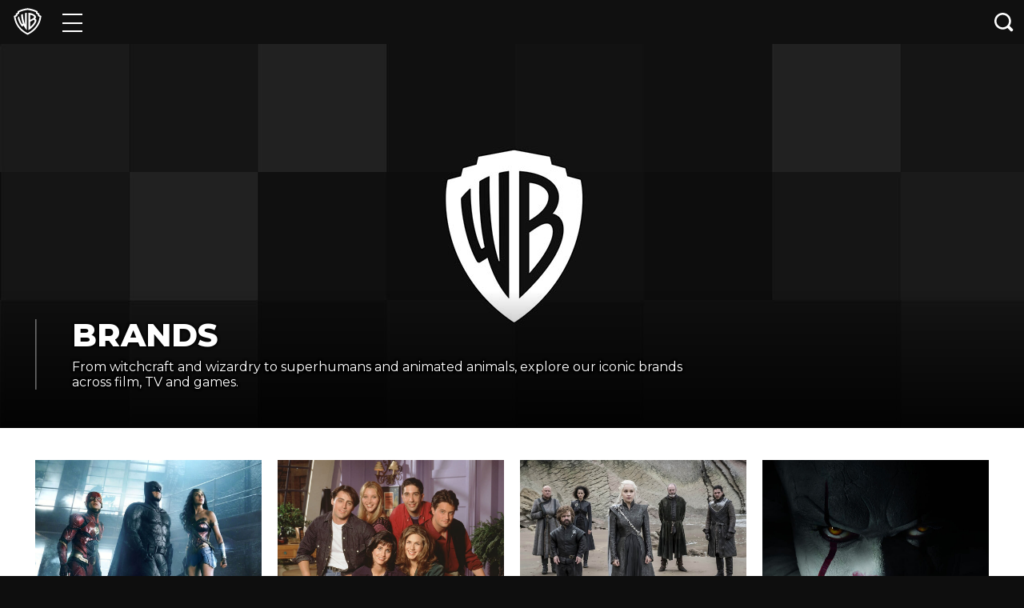

--- FILE ---
content_type: text/html; charset=utf-8
request_url: https://www.warnerbros.co.uk/brands
body_size: 26024
content:
<!DOCTYPE html><html lang="en"><head><meta name="generator" content="React Static"/><title data-react-helmet="true">WarnerBros.co.uk | Brands</title><meta data-react-helmet="true" charSet="UTF-8"/><meta data-react-helmet="true" http-equiv="X-UA-Compatible" content="IE=edge"/><meta data-react-helmet="true" name="viewport" content="width=device-width, initial-scale=1, shrink-to-fit=no"/><meta data-react-helmet="true" property="og:type" content="website"/><meta data-react-helmet="true" property="og:url" content="https://www.warnerbros.co.uk/brands"/><meta data-react-helmet="true" property="og:image" content="https://www.warnerbros.co.uk/assets/logo.png"/><meta data-react-helmet="true" property="og:image:width" content="1200"/><meta data-react-helmet="true" property="og:image:height" content="600"/><meta data-react-helmet="true" name="twitter:card" content="summary_large_image"/><meta data-react-helmet="true" name="twitter:image" content="https://www.warnerbros.co.uk/assets/logo.png"/><meta data-react-helmet="true" property="og:title" content="WarnerBros.co.uk | Brands"/><script type="application/ld+json">{"@context":"https://schema.org","@type":"Organization","name":"Warner Bros. Entertainment Inc.","url":"https://www.warnerbros.co.uk","logo":"https://www.warnerbros.co.uk/assets/logo.png"}</script><link rel="preload" as="script" href="/templates/vendors~__react_static_root__/src/layout/404/404.tsx~__react_static_root__/src/layout/articles/Artic~8cad1e86.47d155ae.js"/><link rel="preload" as="script" href="/templates/vendors~__react_static_root__/src/layout/404/404.tsx~__react_static_root__/src/layout/articles/Artic~c7374ade.84049eea.js"/><link rel="preload" as="script" href="/templates/vendors~__react_static_root__/src/layout/brand/BrandLayout.tsx~__react_static_root__/src/layout/bran~24412850.b7b27647.js"/><link rel="preload" as="script" href="/templates/vendors~__react_static_root__/src/layout/brands/BrandsLayout.tsx.bf98fc51.js"/><link rel="preload" as="script" href="/templates/__react_static_root__/src/layout/brands/BrandsLayout.tsx.570b8408.js"/><link rel="preload" as="script" href="/templates/vendors~main.fd11ec35.js"/><link rel="preload" as="script" href="/main.5233f386.js"/><link data-react-helmet="true" rel="icon" type="image/x-icon" href="/assets/favicon.ico"/><link data-react-helmet="true" rel="icon" type="image/png" sizes="16x16" href="/assets/favicon-16x16.png"/><link data-react-helmet="true" rel="icon" type="image/png" sizes="32x32" href="/assets/favicon-32x32.png"/><link data-react-helmet="true" rel="apple-touch-icon" sizes="180x180" href="/assets/apple-touch-icon.png"/><link data-react-helmet="true" rel="manifest" href="/assets/manifest.json"/><link data-react-helmet="true" rel="canonical" href="https://www.warnerbros.co.uk/brands"/><noscript data-react-helmet="true"><iframe src='https://www.googletagmanager.com/ns.html?id=GTM-NVM2N7H' width='0' height='0' /></noscript><script data-react-helmet="true">(function(w,d,s,l,i){w[l]=w[l]||[];w[l].push({'gtm.start':
            new Date().getTime(),event:'gtm.js'});var f=d.getElementsByTagName(s)[0],
            j=d.createElement(s),dl=l!='dataLayer'?'&l='+l:'';j.async=true;j.src=
            'https://www.googletagmanager.com/gtm.js?id='+i+dl;f.parentNode.insertBefore(j,f);
            })(window,document,'script','dataLayer','GTM-NVM2N7H');</script><style data-styled="" data-styled-version="4.4.1">
/* sc-component-id: sc-global-3191111276 */
html{-webkit-text-size-adjust:100%;text-size-adjust:100%;} *{-webkit-scroll-behavior:smooth;-moz-scroll-behavior:smooth;-ms-scroll-behavior:smooth;scroll-behavior:smooth;} body{margin:0;padding:0;background-color:#0e0e0e;font-family:Montserrat,Arial,Helvetica,sans-serif;font-weight:300;color:#1a1a1a;font-size:0.875rem;line-height:1.625em;min-width:300px;} body div,body span,body a,body p{font-family:Montserrat,Arial,Helvetica,sans-serif;} body #optanon #optanon-popup-bg,body .optanon-alert-box-wrapper{position:absolute;} @media (min-width:990px){body{font-size:1rem;}} h1,h2,h3,h4,h5,h6{color:#1a1a1a;line-height:0.9em;} h1{font-weight:800;text-transform:uppercase;margin:0.67em 0;font-size:1.625rem;} @media (min-width:990px){h1{font-size:2.1875rem;}} h2{font-weight:800;text-transform:uppercase;margin:0.83em 0;font-size:1.25rem;} @media (min-width:990px){h2{font-size:2.1875rem;}} h3{font-weight:700;margin:1em 0;font-size:1.0625rem;} @media (min-width:990px){h3{font-size:1.875rem;}} a,button{-webkit-text-decoration:none;text-decoration:none;color:unset;} img{max-width:100%;} ul{list-style:none;padding:0;margin:0;} svg{fill:currentColor;color:unset;} #root{margin:0 auto;} @media print{img{-webkit-print-color-adjust:exact;}}
/* sc-component-id: sc-global-3729507079 */
@font-face{font-family:'Montserrat';src:local('Montserrat'),url(https://www.warnerbros.co.uk/static/MontserratFont.d5de368a.woff2) format('woff2');font-style:normal;font-weight:300;unicode-range:U+0000-00FF,U+0131,U+0152-0153,U+02BB-02BC,U+02C6,U+02DA,U+02DC,U+2000-206F,U+2074,U+20AC,U+2122,U+2191,U+2193,U+2212,U+2215,U+FEFF,U+FFFD;} @font-face{font-family:'Montserrat';src:local('Montserrat'),url(https://www.warnerbros.co.uk/static/MontserratFont.d5de368a.woff2) format('woff2');font-style:normal;font-weight:400;unicode-range:U+0000-00FF,U+0131,U+0152-0153,U+02BB-02BC,U+02C6,U+02DA,U+02DC,U+2000-206F,U+2074,U+20AC,U+2122,U+2191,U+2193,U+2212,U+2215,U+FEFF,U+FFFD;} @font-face{font-family:'Montserrat';src:local('Montserrat'),url(https://www.warnerbros.co.uk/static/MontserratFont.d5de368a.woff2) format('woff2');font-style:normal;font-weight:500;unicode-range:U+0000-00FF,U+0131,U+0152-0153,U+02BB-02BC,U+02C6,U+02DA,U+02DC,U+2000-206F,U+2074,U+20AC,U+2122,U+2191,U+2193,U+2212,U+2215,U+FEFF,U+FFFD;} @font-face{font-family:'Montserrat';src:local('Montserrat'),url(https://www.warnerbros.co.uk/static/MontserratFont.d5de368a.woff2) format('woff2');font-style:normal;font-weight:600;unicode-range:U+0000-00FF,U+0131,U+0152-0153,U+02BB-02BC,U+02C6,U+02DA,U+02DC,U+2000-206F,U+2074,U+20AC,U+2122,U+2191,U+2193,U+2212,U+2215,U+FEFF,U+FFFD;} @font-face{font-family:'Montserrat';src:local('Montserrat'),url(https://www.warnerbros.co.uk/static/MontserratFont.d5de368a.woff2) format('woff2');font-style:normal;font-weight:700;unicode-range:U+0000-00FF,U+0131,U+0152-0153,U+02BB-02BC,U+02C6,U+02DA,U+02DC,U+2000-206F,U+2074,U+20AC,U+2122,U+2191,U+2193,U+2212,U+2215,U+FEFF,U+FFFD;} @font-face{font-family:'Montserrat';src:local('Montserrat'),url(https://www.warnerbros.co.uk/static/MontserratFont.d5de368a.woff2) format('woff2');font-style:normal;font-weight:800;unicode-range:U+0000-00FF,U+0131,U+0152-0153,U+02BB-02BC,U+02C6,U+02DA,U+02DC,U+2000-206F,U+2074,U+20AC,U+2122,U+2191,U+2193,U+2212,U+2215,U+FEFF,U+FFFD;}</style><style data-styled="hZRcwS fkjUQ cfZuWl cCwOwN eEsXaC iZxKyz cBTlbE jZhsFb dpIvSA fuXkQD fvJClD zaCez cenccL hOpLf fQNVBI gUDyVv hjPCjf jkzCyR bygNGd dAGuJk hwAlAF buHrAh gQTPXt esJEhH iHgzEi iQhmOX eZFVdY kjPLwB IqYHA kpKdjP jcKNRd bzxxAk jcjNHE jKlPwb" data-styled-version="4.4.1">
/* sc-component-id: sc-gzVnrw */
.buHrAh{-webkit-margin-before:unset;-webkit-margin-after:unset;font-size:1.875rem;font-weight:800;text-transform:uppercase;color:#ffffff;line-height:1;margin:0;} @media (min-width:990px){.buHrAh{font-size:2.5rem;}} .buHrAh > a{color:#ffffff;cursor:pointer;} @media (pointer:coarse){.buHrAh > a:active{color:dodgerblue;}} @media not all and (pointer:coarse),(-ms-high-contrast:none),(-ms-high-contrast:active){.buHrAh > a:hover{color:dodgerblue;}}
/* sc-component-id: sc-dnqmqq */
.gQTPXt{margin:0;padding:10px 0 0 0;font-size:1rem;line-height:1.1875rem;font-weight:400;} .gQTPXt p:first-of-type{margin-top:0;} .gQTPXt p:last-of-type{margin-bottom:0;}
/* sc-component-id: sc-iwsKbI */
.hwAlAF{padding-left:1.25rem;padding-right:1.25rem;padding-top:2.25rem;padding-bottom:2.25rem;color:#ffffff;} @media (min-width:990px){.hwAlAF{padding-left:2.75rem;padding-right:2.75rem;}} @media (min-width:990px){.hwAlAF{padding-bottom:3rem;text-shadow: -1px -1px 3px rgba(0,0,0,0.5), 1px -1px 3px rgba(0,0,0,0.5), -1px 1px 3px rgba(0,0,0,0.5), 1px 1px 3px rgba(0,0,0,0.5);background:transparent linear-gradient( rgba(0,0,0,0), rgba(0,0,0,0.8) );position:absolute;bottom:0;left:0;right:0;width:auto;z-index:2;}} .hwAlAF header{margin:0;padding-left:22px;border-left:0.1rem;border-left-color:rgba(255,255,255,0.4);border-left-style:solid;} @media (min-width:990px){.hwAlAF header{max-width:800px;padding-left:2.75rem;}} .hwAlAF header ul{display:-webkit-box;display:-webkit-flex;display:-ms-flexbox;display:flex;-webkit-flex-direction:row;-ms-flex-direction:row;flex-direction:row;-webkit-flex-wrap:wrap;-ms-flex-wrap:wrap;flex-wrap:wrap;-webkit-box-pack:start;-webkit-justify-content:flex-start;-ms-flex-pack:start;justify-content:flex-start;-webkit-align-items:center;-webkit-box-align:center;-ms-flex-align:center;align-items:center;list-style:none;position:relative;padding:0;margin:0;} .hwAlAF header ul li{padding-top:15px;padding-right:15px;} @media (min-width:600px){.hwAlAF header ul li{padding-right:20px;}} .hwAlAF header ul li.follow:after{content:' :';}
/* sc-component-id: sc-kGXeez */
.dAGuJk{width:100%;background-image:url("/assets/images/banner/default-wb-mobile.jpg");background-position:top;background-repeat:no-repeat;background-size:cover;padding:50% 0 0;position:relative;} @media (min-width:990px){.dAGuJk{height:30rem;width:100%;max-width:none;padding:0;margin:0;background-repeat:no-repeat;background-size:cover;}} .dAGuJk.lazy{background-image:none;} .dAGuJk.collections-br{height:0;padding-top:25%;} .dAGuJk button{border:none;position:absolute;background-color:transparent;left:50%;top:50%;width:68px;height:48px;margin-left:-34px;margin-top:-24px;-moz-transition:opacity 0.25s cubic-bezier(0,0,0.2,1);-webkit-transition:opacity 0.25s cubic-bezier(0,0,0.2,1);-webkit-transition:opacity 0.25s cubic-bezier(0,0,0.2,1);transition:opacity 0.25s cubic-bezier(0,0,0.2,1);z-index:63;outline:0;padding:0;cursor:pointer;} .dAGuJk button:focus{outline:1px dotted #ffffff;outline:1px auto -webkit-focus-ring-color;} .dAGuJk button:hover svg > path:first-child{fill:#ff0000;fill-opacity:1;}
/* sc-component-id: sc-kpOJdX */
.jkzCyR{position:relative;z-index:4;color:#ffffff;background-color:#0e0e0e;}
/* sc-component-id: sc-dxgOiQ */
.bygNGd{line-height:0;text-align:center;position:relative;}
/* sc-component-id: sc-jlyJG */
.cfZuWl{position:relative;margin-bottom:-3.4375rem;width:100%;opacity:0.99;color:white;background-color:#0e0e0e;z-index:999;} @media print{.cfZuWl{display:none;}}
/* sc-component-id: sc-gipzik */
.cCwOwN{display:-webkit-box;display:-webkit-flex;display:-ms-flexbox;display:flex;position:relative;height:3.4375rem;}
/* sc-component-id: sc-dNLxif */
.iZxKyz{display:inline-block;vertical-align:middle;line-height:0;text-align:center;} .iZxKyz > svg{color:#ffffff;width:2.1875rem;}
/* sc-component-id: sc-jqCOkK */
.eZFVdY{display:inline-block;width:50%;padding-top:0.5rem;padding-bottom:0.5rem;padding-left:1.5rem;box-sizing:border-box;} @media (max-width:989px){.eZFVdY{-webkit-order:1;-ms-flex-order:1;order:1;width:100%;padding:0.5rem 1.5rem;background-color:#0e0e0e;}} @media print{.eZFVdY{display:block;width:100%;}}
/* sc-component-id: sc-uJMKN */
.kjPLwB{display:inline-block;width:calc(100% - 3.125rem);margin:0 0 0 0.875rem;padding:0 0 0 0;box-sizing:border-box;vertical-align:middle;line-height:1.625em;} @media (max-width:399px){.kjPLwB{font-size:0.5rem;}} @media (min-width:400px) and (max-width:499px){.kjPLwB{font-size:0.5625rem;}} @media (min-width:500px) and (max-width:599px){.kjPLwB{font-size:0.75rem;}}
/* sc-component-id: sc-gGBfsJ */
.IqYHA{display:-webkit-inline-box;display:-webkit-inline-flex;display:-ms-inline-flexbox;display:inline-flex;-webkit-flex-direction:row;-ms-flex-direction:row;flex-direction:row;-webkit-flex-wrap:wrap;-ms-flex-wrap:wrap;flex-wrap:wrap;-webkit-box-pack:end;-webkit-justify-content:flex-end;-ms-flex-pack:end;justify-content:flex-end;-webkit-align-items:center;-webkit-box-align:center;-ms-flex-align:center;align-items:center;width:50%;padding:0 1.5rem 0 0;box-sizing:border-box;} @media (max-width:989px){.IqYHA{-webkit-flex-direction:column;-ms-flex-direction:column;flex-direction:column;height:auto;width:100%;padding:0.75rem 1.5rem 0 1.5rem;}} @media print{.IqYHA{display:none;}}
/* sc-component-id: sc-jnlKLf */
.kpKdjP{font-size:1rem;} @media (max-width:989px){.kpKdjP{font-size:0.875rem;color:#aeaeae;}}
/* sc-component-id: sc-fYxtnH */
.jcKNRd{display:-webkit-box;display:-webkit-flex;display:-ms-flexbox;display:flex;-webkit-flex-direction:row;-ms-flex-direction:row;flex-direction:row;padding:0 0 0 1rem;} @media (max-width:989px){.jcKNRd{-webkit-box-pack:space-around;-webkit-justify-content:space-around;-ms-flex-pack:space-around;justify-content:space-around;height:1.25rem;width:100%;margin:0.75rem 0 0 0;padding:0;}} .jcKNRd a{position:relative;width:1.5rem;} @media (min-width:990px){.jcKNRd a:not(:first-of-type){margin-left:0.5rem;}.jcKNRd a:not(:last-of-type){margin-right:0.5rem;}} .jcKNRd a svg{position:absolute;top:50%;-webkit-transform:translate(0,-50%) scale(1);-ms-transform:translate(0,-50%) scale(1);transform:translate(0,-50%) scale(1);height:1.125rem;width:inherit;fill:#ffffff;} .jcKNRd a svg.pinterest-icon{height:1.375rem;} .jcKNRd a svg.linkedin-icon{height:1.25rem;margin-top:-0.125rem;} .jcKNRd a svg.youtube-icon{height:1.4375rem;} .jcKNRd a svg.newsletter-icon{height:1.25rem;margin-top:-0.0625rem;} @media not all and (pointer:coarse),(-ms-high-contrast:none),(-ms-high-contrast:active){.jcKNRd a svg:hover{-webkit-transform:translate(0,-50%) scale(1.25);-ms-transform:translate(0,-50%) scale(1.25);transform:translate(0,-50%) scale(1.25);-webkit-transition:-webkit-transform 0.5s ease-out;-webkit-transition:transform 0.5s ease-out;transition:transform 0.5s ease-out;}.jcKNRd a svg.twitter-icon:hover{fill:#38a1f3;}.jcKNRd a svg.facebook-icon:hover{fill:#1877f2;}.jcKNRd a svg.instagram-icon:hover{fill:#bc2a8d;}.jcKNRd a svg.pinterest-icon:hover{fill:#e60023;}.jcKNRd a svg.linkedin-icon:hover{fill:#00a0dc;}.jcKNRd a svg.youtube-icon:hover{fill:#ff0000;}.jcKNRd a svg.newsletter-icon:hover{fill:#3b5998;}} @media (pointer:coarse){.jcKNRd a svg.twitter-icon:active{fill:#38a1f3;}.jcKNRd a svg.facebook-icon:active{fill:#1877f2;}.jcKNRd a svg.instagram-icon:active{fill:#bc2a8d;}.jcKNRd a svg.pinterest-icon:active{fill:#e60023;}.jcKNRd a svg.linkedin-icon:active{fill:#00a0dc;}.jcKNRd a svg.youtube-icon:active{fill:#ff0000;}.jcKNRd a svg.newsletter-icon:active{fill:#3b5998;}}
/* sc-component-id: sc-hEsumM */
.bzxxAk{width:100%;padding:0.5rem 0 0.75rem 0;} .bzxxAk a{line-height:1rem;color:#ffffff;white-space:normal;cursor:pointer;} .bzxxAk a span{margin-left:0.25rem;color:#999999;} @media (max-width:989px){.bzxxAk a{display:block;padding:0.5rem 0;}} @media (min-width:990px){.bzxxAk{display:-webkit-box;display:-webkit-flex;display:-ms-flexbox;display:flex;-webkit-box-pack:justify;-webkit-justify-content:space-between;-ms-flex-pack:justify;justify-content:space-between;padding:0.5rem 0;background-color:#0e0e0e;}.bzxxAk a{display:inline-block;}}
/* sc-component-id: sc-ktHwxA */
.jcjNHE{display:inline-block;width:50%;box-sizing:border-box;padding:0 0 0 1.5rem;text-align:left;vertical-align:top;} @media (max-width:989px){.jcjNHE{padding-right:1rem;}} @media (min-width:990px){.jcjNHE{width:auto;}.jcjNHE a{white-space:nowrap;padding-right:1rem;}} @media print{.jcjNHE{display:none;}}
/* sc-component-id: sc-cIShpX */
.jKlPwb{display:inline-block;width:50%;box-sizing:border-box;padding:0 1.5rem 0 0;text-align:right;vertical-align:top;} @media (max-width:989px){.jKlPwb{border-left:1px solid #373737;border-left:1px solid rgba(255,255,255,0.1);padding-left:1rem;text-align:left;}} @media (min-width:990px){.jKlPwb{width:auto;}.jKlPwb a{white-space:nowrap;}.jKlPwb a:not(:first-of-type){padding-left:1rem;}} @media print{.jKlPwb{display:none;}}
/* sc-component-id: sc-kafWEX */
.iQhmOX{display:-webkit-box;display:-webkit-flex;display:-ms-flexbox;display:flex;-webkit-flex-direction:row;-ms-flex-direction:row;flex-direction:row;-webkit-flex-wrap:wrap;-ms-flex-wrap:wrap;flex-wrap:wrap;font-size:0.8125rem;color:#ffffff;background-color:#1a1a1a;-webkit-print-color-adjust:exact;clear:both;}
/* sc-component-id: sc-iELTvK */
.cBTlbE{position:relative;display:block;width:2.8125rem;height:100%;background:transparent;border:none;cursor:pointer;} .cBTlbE span{display:block;position:absolute;background-color:white;height:2px;opacity:1;left:0.625rem;right:0.625rem;-webkit-transform:rotate(0deg);-ms-transform:rotate(0deg);transform:rotate(0deg);-webkit-transition:all 0.6s cubic-bezier(0.25,1.7,0.35,0.8);transition:all 0.6s cubic-bezier(0.25,1.7,0.35,0.8);-webkit-transition-property:opacity,-webkit-transform;-webkit-transition-property:opacity,transform;transition-property:opacity,transform;} .cBTlbE span:nth-child(1){top:30%;} .cBTlbE span:nth-child(2),.cBTlbE span:nth-child(3){top:50%;} .cBTlbE span:nth-child(4){top:69%;} .cBTlbE:hover span{box-shadow:0 0 5px 0 rgba(255,255,255,1);} @media (max-width:768px){.cBTlbE:hover span{box-shadow:none;}} @media (max-width:1024px) and (orientation:landscape){.cBTlbE:hover span{outline:none;}} .cBTlbE:focus{outline:none;}
/* sc-component-id: sc-cmTdod */
.eEsXaC{width:4.25rem;} .eEsXaC > a{position:relative;display:-webkit-box;display:-webkit-flex;display:-ms-flexbox;display:flex;-webkit-align-items:center;-webkit-box-align:center;-ms-flex-align:center;align-items:center;-webkit-box-pack:center;-webkit-justify-content:center;-ms-flex-pack:center;justify-content:center;width:100%;height:100%;} .eEsXaC > a:focus{outline:1px dotted #ffffff;outline:1px auto -webkit-focus-ring-color;}
/* sc-component-id: sc-jwKygS */
.dpIvSA{color:#ffffff;background-color:#0e0e0e;height:100%;padding:3px 0;overflow-x:hidden;overflow-y:auto;} .dpIvSA li{border-bottom:1px solid #1e1e1e;}
/* sc-component-id: sc-btzYZH */
.fuXkQD{height:3.4375rem;} .fuXkQD > a{display:-webkit-box;display:-webkit-flex;display:-ms-flexbox;display:flex;height:100%;padding-right:3.125rem;padding-left:1.5rem;-webkit-align-items:center;-webkit-box-align:center;-ms-flex-align:center;align-items:center;color:inherit;-webkit-transform:scale(1);-ms-transform:scale(1);transform:scale(1);-webkit-transform-origin:0 0;-ms-transform-origin:0 0;transform-origin:0 0;text-align:center;white-space:nowrap;} .fuXkQD > a:hover,.fuXkQD > a:focus{color:#ffffff;} .fuXkQD > a svg{width:1.125rem;margin-right:2.375rem;} .fuXkQD > a *{pointer-events:none;} .fuXkQD:hover > a{text-shadow:0 0 5px rgba(255,255,255,0.75);}
/* sc-component-id: sc-dqBHgY */
.fvJClD .ripple-wrapper{position:absolute;height:100%;width:3.125rem;top:0;right:0;background:#0e0e0e;} .fvJClD .ripple-wrapper .ripple-spinner{position:absolute;z-index:2;top:50%;left:50%;-webkit-transform:translate(-50%,-50%);-ms-transform:translate(-50%,-50%);transform:translate(-50%,-50%);}
/* sc-component-id: sc-gxMtzJ */
.hjPCjf{position:absolute;right:0;width:3.125rem;height:100%;line-height:0;background-color:#0e0e0e;border:none;z-index:1;cursor:pointer;} .hjPCjf:focus{outline:none;} .hjPCjf svg{width:1.5rem;fill:#ffffff;}
/* sc-component-id: sc-dfVpRl */
.cenccL{display:block;z-index:99999;position:absolute;left:12px;top:50%;-webkit-transform:translateY(-50%);-ms-transform:translateY(-50%);transform:translateY(-50%);} .cenccL > svg{width:1.5rem;height:1.5rem;color:#000000;}
/* sc-component-id: sc-gzOgki */
.zaCez{opacity:0;-webkit-transform:scaleX(0);-ms-transform:scaleX(0);transform:scaleX(0);-webkit-transition:all 300ms ease;transition:all 300ms ease;-webkit-transform-origin:right;-ms-transform-origin:right;transform-origin:right;position:absolute;left:7.0625rem;right:3.125rem;box-sizing:border-box;height:100%;} .zaCez [placeholder]{text-overflow:ellipsis;} @media (max-width:599px){.zaCez{left:0;right:42px;}} .zaCez.open{-webkit-flex:1;-ms-flex:1;flex:1;opacity:1;-webkit-transform:scaleX(1);-ms-transform:scaleX(1);transform:scaleX(1);-webkit-transition:all 300ms ease;transition:all 300ms ease;} .zaCez input.search-input{box-sizing:border-box;position:absolute;font-size:1rem;font-weight:800;width:100%;z-index:9999;color:#000000;background-color:#f2f2f2;border:none;height:calc(100% - 10px);padding:0 15px 0 2.8rem;margin:5px 0;} @media (max-width:599px){.zaCez input.search-input{padding-left:2.25rem;margin:5px 0 5px 5px;}} .zaCez input.search-input:focus{background-color:#ffffff;outline:1px auto -webkit-focus-ring-color;} .zaCez input.search-input:focus::-webkit-input-placeholder{color:#cccccc;text-overflow:ellipsis;} .zaCez input.search-input:focus::-moz-placeholder{color:#cccccc;text-overflow:ellipsis;} .zaCez input.search-input:focus:-ms-input-placeholder{color:#cccccc;text-overflow:ellipsis;} .zaCez input.search-input:focus::placeholder{color:#cccccc;text-overflow:ellipsis;} .zaCez input.search-input:focus::-ms-input-placeholder{color:#7f7f7f;text-overflow:ellipsis;} .zaCez input.search-input::-ms-clear{display:none;} .zaCez input.search-input::-webkit-input-placeholder{color:#7f7f7f;text-overflow:ellipsis;} .zaCez input.search-input::-moz-placeholder{color:#7f7f7f;text-overflow:ellipsis;} .zaCez input.search-input:-ms-input-placeholder{color:#7f7f7f;text-overflow:ellipsis;} .zaCez input.search-input::placeholder{color:#7f7f7f;text-overflow:ellipsis;} .zaCez input.search-input::-ms-input-placeholder{color:#7f7f7f;text-overflow:ellipsis;}
/* sc-component-id: sc-iyvyFf */
.hOpLf{left:0;right:0;top:3.3125rem;position:absolute;background:#ffffff;padding:0;height:auto;max-height:calc(100vh - 100%);overflow:auto;box-shadow:-2px 2px 3px rgba(0,0,0,0.2),2px 2px 3px rgba(0,0,0,0.2);opacity:0;-webkit-transform:scaleY(0);-ms-transform:scaleY(0);transform:scaleY(0);-webkit-transform-origin:top;-ms-transform-origin:top;transform-origin:top;} .hOpLf.open{opacity:1;-webkit-transition:all 0.2s ease-in-out;transition:all 0.2s ease-in-out;-webkit-transform:scaleY(1);-ms-transform:scaleY(1);transform:scaleY(1);} @media (max-width:599px){.hOpLf{right:-42px;}}
/* sc-component-id: sc-hwwEjo */
.fQNVBI{position:relative;display:-webkit-box;display:-webkit-flex;display:-ms-flexbox;display:flex;-webkit-align-items:flex-start;-webkit-box-align:flex-start;-ms-flex-align:flex-start;align-items:flex-start;justify-items:flex-start;-webkit-flex-direction:column;-ms-flex-direction:column;flex-direction:column;}
/* sc-component-id: sc-kPVwWT */
.gUDyVv{margin:6.25rem auto;font-size:1rem;font-weight:800;text-align:center;text-transform:uppercase;color:#000000;}
/* sc-component-id: sc-ibxdXY */
.jZhsFb{position:absolute;top:100%;left:0;width:100%;overflow:hidden;}
/* sc-component-id: sc-RefOD */
.fkjUQ #skiptocontent{position:absolute;width:auto;} .fkjUQ #skiptocontent a{padding:0.375rem;position:absolute;top:-100px;white-space:nowrap;left:0px;width:auto;color:#ffffff;border-right:1px solid white;border-bottom:1px solid white;border-bottom-right-radius:8px;background:#1a1a1a;-webkit-transition:top 1s ease-out;transition:top 1s ease-out;z-index:100000;} .fkjUQ #skiptocontent a:focus,.fkjUQ #skip a:active{position:absolute;left:0px;top:0px;outline-color:transparent;-webkit-transition:top 0.5s ease-in;transition:top 0.5s ease-in;}
/* sc-component-id: sc-iQKALj */
.hZRcwS > .content{padding:3.4375rem 0 2rem 0;background-color:#ffffff;} @media print{.hZRcwS{margin:0;}}
/* sc-component-id: sc-cmthru */
@media all and (-ms-high-contrast:none),(-ms-high-contrast:active){.iHgzEi svg{height:93rem;}}
/* sc-component-id: sc-hMFtBS */
.esJEhH{padding-left:1.25rem;padding-right:1.25rem;padding-top:40px;background-color:#ffffff;} @media (min-width:990px){.esJEhH{padding-left:2.75rem;padding-right:2.75rem;}} .esJEhH > button{display:block;margin:10px auto;} @media (min-width:600px){.esJEhH > button{margin:40px auto 10px;}}</style></head><body><div id="root"><div style="outline:none" tabindex="-1"><div class="content" role="main"><div style="outline:none" tabindex="-1"><div class="sc-iQKALj hZRcwS" id="default-layout"><section class="sc-RefOD fkjUQ"><div id="skiptocontent"><a href="#content">Skip to content</a></div></section><div class="sc-jlyJG cfZuWl"><nav aria-label="Main navigation" role="navigation" class="sc-gipzik cCwOwN"><div class="sc-cmTdod eEsXaC"><a href="/"><div class="sc-dNLxif iZxKyz"><svg focusable="false" viewBox="0 0 40 40" xmlns="http://www.w3.org/2000/svg"><path d="M36.877 9.965V8.042l-2.573-1.393V4.638l-1.319-.627C29.239 2.222 25.093 1.028 20.313.392l-.312-.043-.312.043c-4.781.635-8.927 1.829-12.675 3.617l-1.319.628v2.011L3.123 8.041v1.925L.328 11.464l.221 1.597C1.29 18.42 3.242 23.27 6.354 27.48c3.144 4.253 7.387 7.733 12.613 10.344l1.035.517 1.035-.517c5.225-2.611 9.469-6.091 12.613-10.344 3.111-4.208 5.063-9.059 5.805-14.419l.221-1.597zm.273 2.779c-.261 1.787-1.101 7.627-5.373 13.359-4.344 5.901-10.056 8.765-11.779 9.645-1.723-.881-7.435-3.744-11.779-9.645C3.947 20.37 3.107 14.53 2.846 12.744l2.595-1.392V9.421l2.571-1.393V6.101C11.57 4.403 15.489 3.289 20 2.69c4.509.599 8.429 1.717 11.987 3.411V8.03l2.573 1.393v1.931l2.595 1.392z"></path><path d="M16.153 7.329l.12 15.697-.109.064c-1.661-4.201-2.653-9.441-2.966-14.699a20.571 20.571 0 00-2.569 1.383c.357 4.769 1.175 8.941 2.637 12.901l-.829.48C10.24 20.08 8.805 16.34 7.821 11.902a22.857 22.857 0 00-2.009 2.059c1.288 5.327 3.315 9.36 6.277 12.645l2.283-1.365a26.286 26.286 0 004.417 6.469V6.865a17.12 17.12 0 00-2.635.465zM30.853 15.421c.931-1.031 1.129-1.779 1.129-2.687 0-1.285-1.059-2.427-2.603-3.407-.931-.593-2.357-1.312-4.437-1.891a17.486 17.486 0 00-3.729-.573v24.848c5.221-2.688 11.432-10.056 11.464-13.805.009-1.145-.595-1.895-1.825-2.485m-7.071-5.587c1.287 0 5.447 1.315 5.447 2.976 0 .599-.528 1.456-2.173 2.321l-3.272 1.755zm3.243 13.781c-.736.847-1.939 2.141-3.243 3.147v-7.131s4.721-2.657 4.895-2.769c1.413.357 1.341 1.397 1.341 1.505-.001 1.309-1.339 3.336-2.995 5.249"></path></svg></div></a></div><button aria-label="Menu" class="sc-iELTvK cBTlbE closed" data-component="hamburger"><span></span><span></span><span></span><span></span></button><div class="sc-ibxdXY jZhsFb" style="opacity:0;height:0px"><ul data-component="nav-list" direction="vertical" class="sc-jwKygS dpIvSA" style="width:auto;opacity:1;pointer-events:auto"><li style="opacity:1;transform:none"><div class="sc-btzYZH fuXkQD"><a style="transform:scale(1)" tabindex="-1" href="/movies"><svg focusable="false" viewBox="0 0 20 20" xmlns="http://www.w3.org/2000/svg"><path d="M19.65 10c0-5.523-4.4-10-9.825-10C4.399 0 0 4.477 0 10s4.399 10 9.825 10h9.824c.234-.165.351-.436.351-.814 0-.378-.117-.663-.35-.853h-4.401c2.747-1.85 4.4-4.98 4.4-8.333zm-5.013 6.742a2.428 2.428 0 01-3.43-.553 2.53 2.53 0 01.543-3.492 2.428 2.428 0 013.43.553 2.529 2.529 0 01-.543 3.492zm-.12-10.922c1.29-.427 2.675.292 3.094 1.605.42 1.313-.287 2.724-1.577 3.15-1.29.427-2.675-.292-3.095-1.605-.419-1.313.287-2.724 1.577-3.15zM9.824 1.667c1.356 0 2.456 1.12 2.456 2.5s-1.1 2.5-2.456 2.5c-1.357 0-2.456-1.12-2.456-2.5s1.1-2.5 2.456-2.5zM2.038 7.425c.42-1.313 1.805-2.032 3.095-1.606 1.29.427 1.996 1.838 1.577 3.15-.42 1.314-1.805 2.032-3.095 1.606-1.29-.426-1.996-1.837-1.577-3.15zm6.405 8.764a2.428 2.428 0 01-3.43.553 2.529 2.529 0 01-.544-3.492 2.428 2.428 0 013.43-.553 2.529 2.529 0 01.544 3.492zM9.006 10c0-.46.367-.833.819-.833.452 0 .818.373.818.833 0 .46-.366.833-.818.833A.826.826 0 019.006 10z"></path></svg><span>Movies</span></a></div></li><li style="opacity:1;transform:none"><div class="sc-btzYZH fuXkQD"><a style="transform:scale(1)" tabindex="-1" href="/tv"><svg focusable="false" viewBox="0 0 20 20" xmlns="http://www.w3.org/2000/svg"><path d="M18.549 3.409h-6.183L14.562.772c-.004-.294-.108-.506-.31-.634s-.476-.156-.821-.083l-2.616 3.354h-1.63L6.57.055c-.323-.095-.59-.067-.803.083a.755.755 0 00-.328.634l2.195 2.637H1.451c-.8 0-1.451.677-1.451 1.51V18.49C0 19.323.65 20 1.451 20h17.098c.8 0 1.451-.677 1.451-1.51V4.918c0-.832-.65-1.51-1.451-1.51zm-4.524 13.27c0 .454-.353.821-.788.821H3.143c-.436 0-.789-.367-.789-.82V6.73c0-.454.353-.821.789-.821h10.094c.435 0 .788.367.788.82v9.95zm2.92-.377a1.37 1.37 0 01-1.37-1.366 1.37 1.37 0 012.738 0 1.37 1.37 0 01-1.369 1.366zm0-6.577a1.37 1.37 0 01-1.37-1.367 1.37 1.37 0 012.738 0 1.37 1.37 0 01-1.369 1.367z"></path></svg><span>TV Shows</span></a></div></li><li style="opacity:1;transform:none"><div class="sc-btzYZH fuXkQD"><a style="transform:scale(1)" tabindex="-1" href="/games-and-apps"><svg focusable="false" viewBox="0 0 20 20" xmlns="http://www.w3.org/2000/svg"><path d="M10.017 8.27v7.92c-1.17.068-1.817.14-1.941.215-.532.324-.933 1.084-.933 1.084s-.9 1.367-2.007 2.06c-1.658 1.036-4.727.445-5.03-3.435-.135-1.745-.135-2.72-.035-4.002.281-3.6.885-6.162 2.248-7.01 1.507-.938 2.86-.553 3.722-.22.68.261 1.177.853 1.738 1.13.183.09.744.158 1.683.206-.03-1.69.009-3.782.118-4.437C9.79.518 10.763-.073 12.297.007c.3.053.45.242.45.567 0 .326-.166.486-.498.481-1.09-.056-1.588.247-1.698.908-.097.583-.131 2.631-.103 4.25.992-.041 1.583-.108 1.773-.201.561-.277 1.057-.869 1.738-1.13.862-.333 2.215-.718 3.722.22 1.363.848 1.967 3.41 2.248 7.01.1 1.281.1 2.257-.036 4.002-.302 3.88-3.371 4.471-5.029 3.435-1.108-.693-2.007-2.06-2.007-2.06s-.4-.76-.933-1.084c-.124-.075-.76-.147-1.905-.215V8.27h-.002zm-2.523 4.36a.517.517 0 00.512-.523v-.391c0-.29-.23-.524-.513-.524H6.211V9.885c0-.29-.23-.524-.513-.524h-.385a.518.518 0 00-.512.524v1.307H3.518a.518.518 0 00-.512.523v.392c0 .29.23.523.512.523h1.283v1.308c0 .29.23.523.513.523h.385a.518.518 0 00.512-.523V12.63h1.283zm5.655.478c.626 0 1.133-.516 1.133-1.155 0-.638-.507-1.154-1.133-1.154-.625 0-1.132.517-1.132 1.154 0 .639.507 1.155 1.132 1.155zm2.899-1.744c.618 0 1.12-.511 1.12-1.143a1.13 1.13 0 00-1.12-1.14 1.13 1.13 0 00-1.12 1.14c0 .632.501 1.143 1.12 1.143zm0 3.759c.618 0 1.12-.512 1.12-1.143a1.13 1.13 0 00-1.12-1.141 1.13 1.13 0 00-1.12 1.141c0 .631.501 1.143 1.12 1.143z"></path></svg><span>Games &amp; Apps</span></a></div></li><li style="opacity:1;transform:none"><div class="sc-btzYZH fuXkQD"><a aria-current="page" style="transform:scale(1)" tabindex="-1" href="/brands"><svg focusable="false" viewBox="0 0 20 21" xmlns="http://www.w3.org/2000/svg"><path d="M9.767 16.427l-5.26 2.765a.5.5 0 01-.725-.527l1.005-5.857a.5.5 0 00-.144-.442L.388 8.218a.5.5 0 01.277-.853l5.88-.854a.5.5 0 00.377-.274L9.552.908a.5.5 0 01.896 0l2.63 5.329a.5.5 0 00.377.274l5.88.854a.5.5 0 01.277.853l-4.255 4.148a.5.5 0 00-.144.442l1.005 5.857a.5.5 0 01-.726.527l-5.26-2.765a.5.5 0 00-.465 0zm0-2.718a.5.5 0 01.466 0l2.065 1.086a.5.5 0 00.725-.527l-.394-2.3a.5.5 0 01.144-.442l1.67-1.629a.5.5 0 00-.277-.853l-2.309-.335a.5.5 0 01-.376-.274l-1.033-2.092a.5.5 0 00-.896 0L8.519 8.435a.5.5 0 01-.376.274l-2.31.335a.5.5 0 00-.276.853l1.67 1.629a.5.5 0 01.144.442l-.394 2.3a.5.5 0 00.725.527l2.065-1.086z"></path><path d="M15.475 3.674l1.493-1.624-1.493 1.624zm2.187 9.913l2.056 1.306-2.056-1.306zm-15.265.38L.273 15.02l2.124-1.055zm7.61 5.055l-.01 1.362.01-1.362zm-5.81-15.3l-1.732-1.59 1.731 1.59z" stroke="currentColor" stroke-linecap="round"></path></svg><span>Brands</span></a></div></li><li style="opacity:1;transform:none"><div class="sc-btzYZH fuXkQD"><a style="transform:scale(1)" tabindex="-1" href="/collections"><svg focusable="false" viewBox="0 0 20 20" xmlns="http://www.w3.org/2000/svg"><path d="M.833 6.25h10.834c.46 0 .833.433.833.968v11.915a.5.5 0 01-.75.433L6.45 16.498a.5.5 0 00-.504.002L.754 19.557A.5.5 0 010 19.126V7.218c0-.535.373-.968.833-.968z"></path><path d="M15 11.114V4.718c0-.535-.373-.968-.833-.968H8.333c-.833 0-.833-.535-.833-1.227V.968C7.5.433 7.873 0 8.333 0h10.834c.46 0 .833.433.833.968v13.01a.5.5 0 01-.807.395L15 11.113z"></path></svg><span>Collections</span></a></div></li><li style="opacity:1;transform:none"><div class="sc-btzYZH fuXkQD"><a style="transform:scale(1)" tabindex="-1" href="/news/articles"><svg focusable="false" viewBox="0 0 20 20" xmlns="http://www.w3.org/2000/svg"><path d="M14.393 20a.447.447 0 01-.312-.13l-4.972-4.843H.469c-.26 0-.469-.229-.469-.512V.512C0 .23.21 0 .469 0H19.53c.26 0 .469.23.469.512v14.003c0 .283-.21.512-.469.512H14.91l-.047 4.468c-.003.28-.212.505-.469.505zM5 4.372a1 1 0 00-1 1v.185a1 1 0 001 1h10a1 1 0 001-1v-.185a1 1 0 00-1-1H5zm0 4.371a1 1 0 00-1 1v.186a1 1 0 001 1h4a1 1 0 001-1v-.186a1 1 0 00-1-1H5z"></path></svg><span>News</span></a></div></li><li style="opacity:1;transform:none"><div class="sc-btzYZH fuXkQD"><a style="transform:scale(1)" tabindex="-1" href="/experiences"><svg focusable="false" viewBox="0 0 20 20" xmlns="http://www.w3.org/2000/svg"><path d="M19.252 19.394H3.03a.455.455 0 01-.454-.455v-3.112c0-.192.122-.363.303-.427a2.097 2.097 0 00.009-3.885.455.455 0 01-.303-.427V7.97c0-.248.198-.45.445-.455h16.222a.455.455 0 01.445.455v3.118a.455.455 0 01-.303.427 2.097 2.097 0 000 3.885.455.455 0 01.303.427v3.118a.455.455 0 01-.445.449zm-6.837-7.132a.3.3 0 01-.226-.17l-.772-1.642a.3.3 0 00-.543 0l-.772 1.643a.3.3 0 01-.226.169l-1.743.265a.3.3 0 00-.17.506l1.282 1.314a.3.3 0 01.081.258l-.3 1.84a.3.3 0 00.442.31L11 15.908a.3.3 0 01.29 0l1.533.847a.3.3 0 00.441-.31l-.3-1.84a.3.3 0 01.082-.258l1.281-1.314a.3.3 0 00-.17-.506l-1.742-.265z"></path><path d="M1.428 9.1a.455.455 0 01-.436-.318l-.97-2.797a.455.455 0 01.303-.576L15.61.024a.455.455 0 01.582.303l.96 2.967a.455.455 0 01-.151.497c-.606.463-.812 1.339-.549 2.23.23.788 1.097 1.515 1.819 1.515h.018c.25 0 .452.283.452.534 0 .251-.22.486-.47.486-1.143 0-2.5-.966-2.86-2.166-.35-1.032-.17-2.283.554-3.096L15.41 1.34 1.215 6.25l.597 1.74c.272.031.837.18 1.088.289.199.085.038 1.082-.178 1.082-.058-.003-1.035-.222-1.294-.261z"></path></svg><span>Experiences</span></a></div></li><li style="opacity:1;transform:none"><div class="sc-btzYZH fuXkQD"><a href="https://shop.warnerbros.co.uk" target="_blank" style="transform:scale(1)" tabindex="-1"><svg focusable="false" viewBox="0 0 18 18" xmlns="http://www.w3.org/2000/svg"><path d="M4.863 5.754V3.762C4.863 1.684 6.715 0 9 0c2.285 0 4.137 1.684 4.137 3.762v1.992h2.316a.5.5 0 01.493.415l1.952 11.245a.5.5 0 01-.492.586H.594a.5.5 0 01-.492-.586L2.054 6.17a.5.5 0 01.493-.415h2.316zm.974 0h6.326V3.762C12.163 2.173 10.747.885 9 .885c-1.747 0-3.163 1.288-3.163 2.877v1.992zm0 2.316a.81.81 0 11-.974 0V7.002a1.786 1.786 0 10.974 0V8.07zm7.3 0a.81.81 0 11-.974 0V7.002a1.786 1.786 0 10.974 0V8.07z"></path></svg><span>WB Shop</span></a></div></li></ul></div><section class="sc-dqBHgY fvJClD nav-search"><section class="sc-gzOgki zaCez"><div class="sc-dfVpRl cenccL"><svg focusable="false" viewBox="0 0 20 20" xmlns="http://www.w3.org/2000/svg"><path d="M18.89 16.676l-3.106-3.109c1.016-1.467 1.524-3.104 1.524-4.907a8.51 8.51 0 00-.682-3.365 8.655 8.655 0 00-1.844-2.767A8.65 8.65 0 0012.016.683 8.5 8.5 0 008.654 0a8.498 8.498 0 00-3.362.683 8.65 8.65 0 00-2.766 1.845A8.657 8.657 0 00.682 5.295 8.514 8.514 0 000 8.66c0 1.172.227 2.293.682 3.364a8.655 8.655 0 001.844 2.767 8.652 8.652 0 002.766 1.845 8.5 8.5 0 003.362.683c1.803 0 3.438-.509 4.905-1.526l3.105 3.099a1.575 1.575 0 002.224.001 1.566 1.566 0 00.003-2.217zm-5.639-3.416c-1.273 1.274-2.806 1.911-4.597 1.911-1.791 0-3.324-.637-4.597-1.911-1.273-1.274-1.91-2.807-1.91-4.6 0-1.792.637-3.326 1.91-4.6C5.33 2.786 6.863 2.15 8.654 2.15c1.791 0 3.324.637 4.597 1.911 1.274 1.274 1.91 2.808 1.91 4.6 0 1.793-.637 3.326-1.91 4.6z"></path></svg></div><input type="text" title="Type search term here" value="" aria-label="Search by title" placeholder="Search by title" class="search-input" tabindex="-1"/><section class="sc-iyvyFf hOpLf"><div data-testid="results-container" class="sc-hwwEjo fQNVBI"><div class="sc-kPVwWT gUDyVv">No Results Found</div></div></section></section><button aria-label="Search button" data-component="search-button" class="sc-gxMtzJ hjPCjf"><svg focusable="false" viewBox="0 0 20 20" xmlns="http://www.w3.org/2000/svg"><path d="M18.89 16.676l-3.106-3.109c1.016-1.467 1.524-3.104 1.524-4.907a8.51 8.51 0 00-.682-3.365 8.655 8.655 0 00-1.844-2.767A8.65 8.65 0 0012.016.683 8.5 8.5 0 008.654 0a8.498 8.498 0 00-3.362.683 8.65 8.65 0 00-2.766 1.845A8.657 8.657 0 00.682 5.295 8.514 8.514 0 000 8.66c0 1.172.227 2.293.682 3.364a8.655 8.655 0 001.844 2.767 8.652 8.652 0 002.766 1.845 8.5 8.5 0 003.362.683c1.803 0 3.438-.509 4.905-1.526l3.105 3.099a1.575 1.575 0 002.224.001 1.566 1.566 0 00.003-2.217zm-5.639-3.416c-1.273 1.274-2.806 1.911-4.597 1.911-1.791 0-3.324-.637-4.597-1.911-1.273-1.274-1.91-2.807-1.91-4.6 0-1.792.637-3.326 1.91-4.6C5.33 2.786 6.863 2.15 8.654 2.15c1.791 0 3.324.637 4.597 1.911 1.274 1.274 1.91 2.808 1.91 4.6 0 1.793-.637 3.326-1.91 4.6z"></path></svg></button></section></nav></div><div class="content" id="content"><div data-component="featured-banner" class="sc-kpOJdX jkzCyR"><div data-carousel="button-guide" class="sc-dxgOiQ bygNGd"><div class="sc-kGXeez dAGuJk"></div></div><section class="sc-iwsKbI hwAlAF"><header><h1 class="sc-gzVnrw buHrAh displayTitle">Brands</h1><div class="sc-dnqmqq gQTPXt marketing-message">From witchcraft and wizardry to superhumans and animated animals, explore our iconic brands across film, TV and games.</div></header></section></div><div class="sc-bdVaJa sc-hMFtBS esJEhH"><div data-testid="instagram-loader" class="sc-cmthru iHgzEi"><svg role="img" aria-label="Loading interface..." viewBox="0 0 400 480" preserveAspectRatio="none"><title>Loading interface...</title><rect x="0" y="0" width="400" height="480" clip-path="url(#pihbx6ha77)" style="fill:url(#sp8esy0n1t)"></rect><defs><clipPath id="pihbx6ha77"><circle cx="30" cy="30" r="30"></circle><rect x="75" y="13" rx="4" ry="4" width="100" height="13"></rect><rect x="75" y="37" rx="4" ry="4" width="50" height="8"></rect><rect x="0" y="70" rx="5" ry="5" width="400" height="400"></rect></clipPath><linearGradient id="sp8esy0n1t"><stop offset="0%" stop-color="#f0f0f0" stop-opacity="1"><animate attributeName="offset" values="-2; -2; 1" keyTimes="0; 0.25; 1" dur="2s" repeatCount="indefinite"></animate></stop><stop offset="50%" stop-color="#e0e0e0" stop-opacity="1"><animate attributeName="offset" values="-1; -1; 2" keyTimes="0; 0.25; 1" dur="2s" repeatCount="indefinite"></animate></stop><stop offset="100%" stop-color="#f0f0f0" stop-opacity="1"><animate attributeName="offset" values="0; 0; 3" keyTimes="0; 0.25; 1" dur="2s" repeatCount="indefinite"></animate></stop></linearGradient></defs></svg></div></div></div><section class="sc-kafWEX iQhmOX footer"><div class="sc-jqCOkK eZFVdY"><div class="sc-dNLxif iZxKyz"><svg focusable="false" viewBox="0 0 40 40" xmlns="http://www.w3.org/2000/svg"><path d="M36.877 9.965V8.042l-2.573-1.393V4.638l-1.319-.627C29.239 2.222 25.093 1.028 20.313.392l-.312-.043-.312.043c-4.781.635-8.927 1.829-12.675 3.617l-1.319.628v2.011L3.123 8.041v1.925L.328 11.464l.221 1.597C1.29 18.42 3.242 23.27 6.354 27.48c3.144 4.253 7.387 7.733 12.613 10.344l1.035.517 1.035-.517c5.225-2.611 9.469-6.091 12.613-10.344 3.111-4.208 5.063-9.059 5.805-14.419l.221-1.597zm.273 2.779c-.261 1.787-1.101 7.627-5.373 13.359-4.344 5.901-10.056 8.765-11.779 9.645-1.723-.881-7.435-3.744-11.779-9.645C3.947 20.37 3.107 14.53 2.846 12.744l2.595-1.392V9.421l2.571-1.393V6.101C11.57 4.403 15.489 3.289 20 2.69c4.509.599 8.429 1.717 11.987 3.411V8.03l2.573 1.393v1.931l2.595 1.392z"></path><path d="M16.153 7.329l.12 15.697-.109.064c-1.661-4.201-2.653-9.441-2.966-14.699a20.571 20.571 0 00-2.569 1.383c.357 4.769 1.175 8.941 2.637 12.901l-.829.48C10.24 20.08 8.805 16.34 7.821 11.902a22.857 22.857 0 00-2.009 2.059c1.288 5.327 3.315 9.36 6.277 12.645l2.283-1.365a26.286 26.286 0 004.417 6.469V6.865a17.12 17.12 0 00-2.635.465zM30.853 15.421c.931-1.031 1.129-1.779 1.129-2.687 0-1.285-1.059-2.427-2.603-3.407-.931-.593-2.357-1.312-4.437-1.891a17.486 17.486 0 00-3.729-.573v24.848c5.221-2.688 11.432-10.056 11.464-13.805.009-1.145-.595-1.895-1.825-2.485m-7.071-5.587c1.287 0 5.447 1.315 5.447 2.976 0 .599-.528 1.456-2.173 2.321l-3.272 1.755zm3.243 13.781c-.736.847-1.939 2.141-3.243 3.147v-7.131s4.721-2.657 4.895-2.769c1.413.357 1.341 1.397 1.341 1.505-.001 1.309-1.339 3.336-2.995 5.249"></path></svg></div><div class="sc-uJMKN kjPLwB footer-copyright">TM &amp; © 2026 Warner Bros. Entertainment Inc. All rights reserved.</div></div><div class="sc-gGBfsJ IqYHA footer-social"><div class="sc-jnlKLf kpKdjP">Follow Us</div><nav aria-label="Social links" class="sc-fYxtnH jcKNRd"><a href="https://www.facebook.com/warnerbrosuk/" target="_blank" aria-label="Facebook - WarnerBros.co.uk" tabindex="0"><svg class="facebook-icon" viewBox="0 0 32 32" focusable="false" aria-label="Facebook"><path d="M31.997 15.999c0-8.836-7.163-15.999-15.999-15.999s-15.999 7.163-15.999 15.999c0 7.985 5.851 14.604 13.499 15.804v-11.18h-4.062v-4.625h4.062v-3.525c0-4.010 2.389-6.225 6.043-6.225 1.75 0 3.581 0.312 3.581 0.312v3.937h-2.017c-1.987 0-2.607 1.233-2.607 2.498v3.001h4.437l-0.709 4.625h-3.728v11.18c7.649-1.2 13.499-7.819 13.499-15.804z"></path></svg>​</a><a href="https://twitter.com/WarnerBrosUK/" target="_blank" aria-label="Twitter - WarnerBros.co.uk" tabindex="0"><svg class="twitter-icon" viewBox="0 0 32 32" focusable="false" aria-label="Twitter"><path d="M 17.855469 12.695312 L 29.023438 0 L 26.375 0 L 16.679688 11.023438 L 8.933594 0 L 0 0 L 11.710938 16.671875 L 0 29.984375 L 2.648438 29.984375 L 12.886719 18.34375 L 21.066406 29.984375 L 30 29.984375 L 17.851562 12.695312 Z M 14.230469 16.816406 L 13.042969 15.15625 L 3.601562 1.949219 L 7.664062 1.949219 L 15.285156 12.609375 L 16.472656 14.269531 L 26.378906 28.125 L 22.3125 28.125 Z M 14.230469 16.816406 "></path></svg>​</a><a href="https://www.youtube.com/user/warnerbrosuktrailers/" target="_blank" aria-label="YouTube - WarnerBros.co.uk" tabindex="0"><svg class="youtube-icon" viewBox="0 0 32 32" focusable="false" aria-label="Youtube"><path d="M31.681 9.6c0 0-0.313-2.206-1.275-3.175-1.219-1.275-2.581-1.281-3.206-1.356-4.475-0.325-11.194-0.325-11.194-0.325h-0.012c0 0-6.719 0-11.194 0.325-0.625 0.075-1.987 0.081-3.206 1.356-0.963 0.969-1.269 3.175-1.269 3.175s-0.319 2.588-0.319 5.181v2.425c0 2.587 0.319 5.181 0.319 5.181s0.313 2.206 1.269 3.175c1.219 1.275 2.819 1.231 3.531 1.369 2.563 0.244 10.881 0.319 10.881 0.319s6.725-0.012 11.2-0.331c0.625-0.075 1.988-0.081 3.206-1.356 0.962-0.969 1.275-3.175 1.275-3.175s0.319-2.587 0.319-5.181v-2.425c-0.006-2.588-0.325-5.181-0.325-5.181zM12.694 20.15v-8.994l8.644 4.513-8.644 4.481z"></path></svg>​</a><a href="https://www.instagram.com/warnerbrosuk/" target="_blank" aria-label="Instagram - WarnerBros.co.uk" tabindex="0"><svg class="instagram-icon" viewBox="0 0 32 32" focusable="false" aria-label="Instagram"><path d="M16 2.881c4.275 0 4.781 0.019 6.462 0.094 1.563 0.069 2.406 0.331 2.969 0.55 0.744 0.288 1.281 0.638 1.837 1.194 0.563 0.563 0.906 1.094 1.2 1.838 0.219 0.563 0.481 1.412 0.55 2.969 0.075 1.688 0.094 2.194 0.094 6.463s-0.019 4.781-0.094 6.463c-0.069 1.563-0.331 2.406-0.55 2.969-0.288 0.744-0.637 1.281-1.194 1.837-0.563 0.563-1.094 0.906-1.837 1.2-0.563 0.219-1.413 0.481-2.969 0.55-1.688 0.075-2.194 0.094-6.463 0.094s-4.781-0.019-6.463-0.094c-1.563-0.069-2.406-0.331-2.969-0.55-0.744-0.288-1.281-0.637-1.838-1.194-0.563-0.563-0.906-1.094-1.2-1.837-0.219-0.563-0.481-1.413-0.55-2.969-0.075-1.688-0.094-2.194-0.094-6.463s0.019-4.781 0.094-6.463c0.069-1.563 0.331-2.406 0.55-2.969 0.288-0.744 0.638-1.281 1.194-1.838 0.563-0.563 1.094-0.906 1.838-1.2 0.563-0.219 1.412-0.481 2.969-0.55 1.681-0.075 2.188-0.094 6.463-0.094zM16 0c-4.344 0-4.887 0.019-6.594 0.094-1.7 0.075-2.869 0.35-3.881 0.744-1.056 0.412-1.95 0.956-2.837 1.85-0.894 0.888-1.438 1.781-1.85 2.831-0.394 1.019-0.669 2.181-0.744 3.881-0.075 1.713-0.094 2.256-0.094 6.6s0.019 4.887 0.094 6.594c0.075 1.7 0.35 2.869 0.744 3.881 0.413 1.056 0.956 1.95 1.85 2.837 0.887 0.887 1.781 1.438 2.831 1.844 1.019 0.394 2.181 0.669 3.881 0.744 1.706 0.075 2.25 0.094 6.594 0.094s4.888-0.019 6.594-0.094c1.7-0.075 2.869-0.35 3.881-0.744 1.050-0.406 1.944-0.956 2.831-1.844s1.438-1.781 1.844-2.831c0.394-1.019 0.669-2.181 0.744-3.881 0.075-1.706 0.094-2.25 0.094-6.594s-0.019-4.887-0.094-6.594c-0.075-1.7-0.35-2.869-0.744-3.881-0.394-1.063-0.938-1.956-1.831-2.844-0.887-0.887-1.781-1.438-2.831-1.844-1.019-0.394-2.181-0.669-3.881-0.744-1.712-0.081-2.256-0.1-6.6-0.1v0z"></path><path d="M16 7.781c-4.537 0-8.219 3.681-8.219 8.219s3.681 8.219 8.219 8.219 8.219-3.681 8.219-8.219c0-4.537-3.681-8.219-8.219-8.219zM16 21.331c-2.944 0-5.331-2.387-5.331-5.331s2.387-5.331 5.331-5.331c2.944 0 5.331 2.387 5.331 5.331s-2.387 5.331-5.331 5.331z"></path><path d="M26.462 7.456c0 1.060-0.859 1.919-1.919 1.919s-1.919-0.859-1.919-1.919c0-1.060 0.859-1.919 1.919-1.919s1.919 0.859 1.919 1.919z"></path></svg>​</a><a href="https://www.pinterest.com/warnerbrosuk/" target="_blank" aria-label="Pinterest - WarnerBros.co.uk" tabindex="0"><svg class="pinterest-icon" viewBox="0 0 32 32" focusable="false" aria-label="Pinterest"><path d="M16 2.138c-7.656 0-13.863 6.206-13.863 13.863 0 5.875 3.656 10.887 8.813 12.906-0.119-1.094-0.231-2.781 0.050-3.975 0.25-1.081 1.625-6.887 1.625-6.887s-0.412-0.831-0.412-2.056c0-1.925 1.119-3.369 2.506-3.369 1.181 0 1.756 0.887 1.756 1.95 0 1.188-0.756 2.969-1.15 4.613-0.331 1.381 0.688 2.506 2.050 2.506 2.462 0 4.356-2.6 4.356-6.35 0-3.319-2.387-5.638-5.787-5.638-3.944 0-6.256 2.956-6.256 6.019 0 1.194 0.456 2.469 1.031 3.163 0.113 0.137 0.131 0.256 0.094 0.4-0.106 0.438-0.338 1.381-0.387 1.575-0.063 0.256-0.2 0.306-0.463 0.188-1.731-0.806-2.813-3.337-2.813-5.369 0-4.375 3.175-8.387 9.156-8.387 4.806 0 8.544 3.425 8.544 8.006 0 4.775-3.012 8.625-7.194 8.625-1.406 0-2.725-0.731-3.175-1.594 0 0-0.694 2.644-0.863 3.294-0.313 1.206-1.156 2.712-1.725 3.631 1.3 0.4 2.675 0.619 4.106 0.619 7.656 0 13.863-6.206 13.863-13.863 0-7.662-6.206-13.869-13.863-13.869z"></path></svg>​</a><a href="https://warnerbrosuk.tumblr.com/" target="_blank" aria-label="Tumblr - WarnerBros.co.uk" tabindex="0"><svg class="tumblr-icon" viewBox="0 0 32 32" focusable="false" aria-label="Tumblr"><path d="M29 0h-26c-1.65 0-3 1.35-3 3v26c0 1.65 1.35 3 3 3h26c1.65 0 3-1.35 3-3v-26c0-1.65-1.35-3-3-3zM22.869 25.769c-0.944 0.444-1.8 0.756-2.563 0.938-0.762 0.175-1.594 0.269-2.481 0.269-1.012 0-1.606-0.125-2.381-0.381s-1.438-0.619-1.988-1.087c-0.55-0.475-0.925-0.975-1.137-1.506s-0.319-1.3-0.319-2.313v-7.744h-3v-3.125c0.869-0.281 1.875-0.688 2.488-1.213 0.619-0.525 1.119-1.156 1.488-1.894 0.375-0.737 0.631-1.675 0.775-2.813h3.138v5.1h5.113v3.944h-5.106v5.662c0 1.281-0.019 2.019 0.119 2.381s0.475 0.738 0.844 0.95c0.488 0.294 1.050 0.438 1.675 0.438 1.119 0 2.231-0.363 3.337-1.087v3.481z"></path></svg>​</a><a aria-label="Newsletter - WarnerBros.co.uk" tabindex="0" href="/newsletter"><svg class="newsletter-icon" viewBox="0 0 28 28" focusable="false" aria-label="Newsletter"><path d="M28 11.094v12.406c0 1.375-1.125 2.5-2.5 2.5h-23c-1.375 0-2.5-1.125-2.5-2.5v-12.406c0.469 0.516 1 0.969 1.578 1.359 2.594 1.766 5.219 3.531 7.766 5.391 1.313 0.969 2.938 2.156 4.641 2.156h0.031c1.703 0 3.328-1.188 4.641-2.156 2.547-1.844 5.172-3.625 7.781-5.391 0.562-0.391 1.094-0.844 1.563-1.359zM28 6.5c0 1.75-1.297 3.328-2.672 4.281-2.438 1.687-4.891 3.375-7.313 5.078-1.016 0.703-2.734 2.141-4 2.141h-0.031c-1.266 0-2.984-1.437-4-2.141-2.422-1.703-4.875-3.391-7.297-5.078-1.109-0.75-2.688-2.516-2.688-3.938 0-1.531 0.828-2.844 2.5-2.844h23c1.359 0 2.5 1.125 2.5 2.5z"></path></svg>​</a></nav></div><div class="sc-hEsumM bzxxAk footer-policy"><nav aria-label="WB links" class="sc-ktHwxA jcjNHE"><a href="/info/about-warner-bros">About</a><a href="/creative-talent">Warner Bros. Creative Talent</a><a href="/press-centre">Press Centre</a><a href="https://careers.wbd.com/global/en" target="_blank">Careers</a><a href="https://shop.warnerbros.co.uk/" target="_blank">WB Shop</a><a href="/newsletter">Newsletter</a></nav><nav aria-label="Policy links" class="sc-cIShpX jKlPwb"><a href="https://policies.warnerbros.com/terms/en-gb/" target="_blank">Terms of Use</a><a href="https://policies.warnerbros.com/privacy/en-gb/" target="_blank">Privacy Policy</a><a href="https://policies.warnerbros.com/disclosures/en-gb/modernslaveryact/" target="_blank">Modern Slavery Act</a><a href="https://policies.warnerbros.com/privacy/en-gb/#cookies" target="_blank">Notice on Cookies</a><a data-cookie-preference="true" href="javascript:void(0);">Cookie Settings</a></nav></div></section></div></div></div></div></div><script type="text/javascript">window.__routeInfo = JSON.parse("{\"template\":\"__react_static_root__/src/layout/brands/BrandsLayout.tsx\",\"sharedHashesByProp\":{},\"data\":{\"locale\":\"en-GB\",\"translatedPaths\":[]},\"path\":\"brands\",\"sharedData\":{},\"siteData\":{\"hrefLangData\":[[\"Market\",\"US\",\"UK\",\"Canada\",\"\",\"Netherlands\",\"Belgium\",\"\",\"Spain\",\"India\",\"Brazil\",\"LatAm\"],[\"Locale\",\"en-us\",\"en-gb\",\"fr-ca\",\"en-ca\",\"nl-nl\",\"nl-be\",\"fr-be\",\"es-es\",\"en-in\",\"pt-br\",\"es-ar\",\"es-bo\",\"es-cl\",\"es-co\",\"es-cr\",\"es-ec\",\"es-sv\",\"es-gt\",\"es-hn\",\"es-mx\",\"es-ni\",\"es-pa\",\"es-py\",\"es-pe\",\"es-pr\",\"es-uy\",\"es-ve\"],[\"URL\",\"https://www.warnerbros.com/movies\",\"https://www.warnerbros.co.uk/movies\",\"https://www.warnerbroscanada.com/fr/films\",\"https://www.warnerbroscanada.com/movies\",\"https://www.warnerbros.nl/films\",\"https://www.warnerbros.be/films\",\"https://www.warnerbros.be/fr/films\",\"\",\"https://www.warnerbros-india.com/movies\",\"https://www.warnerbros.com.br/filmes\",\"https://www.warnerbroslatino.com/es-ar/peliculas\",\"https://www.warnerbroslatino.com/es-bo/peliculas\",\"https://www.warnerbroslatino.com/es-cl/peliculas\",\"https://www.warnerbroslatino.com/es-co/peliculas\",\"https://www.warnerbroslatino.com/es-cr/peliculas\",\"https://www.warnerbroslatino.com/es-ec/peliculas\",\"https://www.warnerbroslatino.com/es-sv/peliculas\",\"https://www.warnerbroslatino.com/es-gt/peliculas\",\"https://www.warnerbroslatino.com/es-hn/peliculas\",\"https://www.warnerbroslatino.com/es-mx/peliculas\",\"https://www.warnerbroslatino.com/es-ni/peliculas\",\"https://www.warnerbroslatino.com/es-pa/peliculas\",\"https://www.warnerbroslatino.com/es-py/peliculas\",\"https://www.warnerbroslatino.com/es-pe/peliculas\",\"https://www.warnerbroslatino.com/es-pr/peliculas\",\"https://www.warnerbroslatino.com/es-uy/peliculas\",\"https://www.warnerbroslatino.com/es-ve/peliculas\"],[\"\",\"https://www.warnerbros.com\",\"https://www.warnerbros.co.uk\",\"https://www.warnerbroscanada.com/fr\",\"https://www.warnerbroscanada.com\",\"https://www.warnerbros.nl\",\"https://www.warnerbros.be\",\"https://www.warnerbros.be/fr\",\"https://www.warnerbros.es\",\"https://www.warnerbros-india.com\",\"https://www.warnerbros.com.br\",\"https://www.warnerbroslatino.com/es-ar\",\"https://www.warnerbroslatino.com/es-bo\",\"https://www.warnerbroslatino.com/es-cl\",\"https://www.warnerbroslatino.com/es-co\",\"https://www.warnerbroslatino.com/es-cr\",\"https://www.warnerbroslatino.com/es-ec\",\"https://www.warnerbroslatino.com/es-sv\",\"https://www.warnerbroslatino.com/es-gt\",\"https://www.warnerbroslatino.com/es-hn\",\"https://www.warnerbroslatino.com/es-mx\",\"https://www.warnerbroslatino.com/es-ni\",\"https://www.warnerbroslatino.com/es-pa\",\"https://www.warnerbroslatino.com/es-py\",\"https://www.warnerbroslatino.com/es-pe\",\"https://www.warnerbroslatino.com/es-pr\",\"https://www.warnerbroslatino.com/es-uy\",\"https://www.warnerbroslatino.com/es-ve\"],[\"\",\"https://www.warnerbros.com/movies/wizard-oz\",\"https://www.warnerbros.co.uk/movies/wizard-oz\",\"\",\"\",\"https://www.warnerbros.nl/films/wizard-oz-75th-anniversary\",\"https://www.warnerbros.be/films/wizard-oz\",\"https://www.warnerbros.be/fr/films/magicien-doz-le\",\"\",\"https://www.warnerbros-india.com/movies/wizard-oz-1939\",\"\",\"https://www.warnerbroslatino.com/es-ar/peliculas/el-mago-de-oz\",\"https://www.warnerbroslatino.com/es-bo/peliculas/el-mago-de-oz\",\"https://www.warnerbroslatino.com/es-cl/peliculas/el-mago-de-oz\",\"https://www.warnerbroslatino.com/es-co/peliculas/el-mago-de-oz\",\"https://www.warnerbroslatino.com/es-cr/peliculas/el-mago-de-oz\",\"https://www.warnerbroslatino.com/es-ec/peliculas/el-mago-de-oz\",\"https://www.warnerbroslatino.com/es-sv/peliculas/el-mago-de-oz\",\"https://www.warnerbroslatino.com/es-gt/peliculas/el-mago-de-oz\",\"https://www.warnerbroslatino.com/es-hn/peliculas/el-mago-de-oz\",\"https://www.warnerbroslatino.com/es-mx/peliculas/el-mago-de-oz\",\"https://www.warnerbroslatino.com/es-ni/peliculas/el-mago-de-oz\",\"https://www.warnerbroslatino.com/es-pa/peliculas/el-mago-de-oz\",\"https://www.warnerbroslatino.com/es-py/peliculas/el-mago-de-oz\",\"https://www.warnerbroslatino.com/es-pe/peliculas/el-mago-de-oz\",\"https://www.warnerbroslatino.com/es-pr/peliculas/el-mago-de-oz\",\"https://www.warnerbroslatino.com/es-uy/peliculas/el-mago-de-oz\",\"https://www.warnerbroslatino.com/es-ve/peliculas/el-mago-de-oz\"],[\"\",\"https://www.warnerbros.com/movies/great-gatsby\",\"https://www.warnerbros.co.uk/movies/great-gatsby\",\"\",\"\",\"https://www.warnerbros.nl/films/great-gatsby-gatsby-le-magnifique\",\"https://www.warnerbros.be/films/great-gatsby-gatsby-le-magnifique\",\"https://www.warnerbros.be/fr/films/gatsby-le-magnifique\",\"\",\"\",\"https://www.warnerbros.com.br/filmes/o-grande-gatsby\"],[\"\",\"https://www.warnerbros.com/movies/annabelle-comes-home\",\"https://www.warnerbros.co.uk/movies/annabelle-comes-home\",\"https://www.warnerbroscanada.com/fr/films/annabelle-3-retour-a-la-maison\",\"https://www.warnerbroscanada.com/movies/annabelle-comes-home\",\"https://www.warnerbros.nl/films/annabelle-comes-home\",\"\",\"\",\"\",\"https://www.warnerbros-india.com/movies/annabelle-comes-home\",\"https://www.warnerbros.com.br/filmes/annabelle-3-de-volta-para-casa\",\"https://www.warnerbroslatino.com/es-ar/peliculas/annabelle-3-viene-casa\",\"https://www.warnerbroslatino.com/es-bo/peliculas/annabelle-3-viene-casa\",\"https://www.warnerbroslatino.com/es-cl/peliculas/annabelle-3-viene-casa\",\"https://www.warnerbroslatino.com/es-co/peliculas/annabelle-3-viene-casa\",\"https://www.warnerbroslatino.com/es-cr/peliculas/annabelle-3-viene-casa\",\"https://www.warnerbroslatino.com/es-ec/peliculas/annabelle-3-viene-casa\",\"https://www.warnerbroslatino.com/es-sv/peliculas/annabelle-3-viene-casa\",\"https://www.warnerbroslatino.com/es-gt/peliculas/annabelle-3-viene-casa\",\"https://www.warnerbroslatino.com/es-hn/peliculas/annabelle-3-viene-casa\",\"https://www.warnerbroslatino.com/es-mx/peliculas/annabelle-3-viene-casa\",\"https://www.warnerbroslatino.com/es-ni/peliculas/annabelle-3-viene-casa\",\"https://www.warnerbroslatino.com/es-pa/peliculas/annabelle-3-viene-casa\",\"https://www.warnerbroslatino.com/es-py/peliculas/annabelle-3-viene-casa\",\"https://www.warnerbroslatino.com/es-pe/peliculas/annabelle-3-viene-casa\",\"https://www.warnerbroslatino.com/es-pr/peliculas/annabelle-3-viene-casa\",\"https://www.warnerbroslatino.com/es-uy/peliculas/annabelle-3-viene-casa\",\"https://www.warnerbroslatino.com/es-ve/peliculas/annabelle-3-viene-casa\"],[\"\",\"https://www.warnerbros.com/movies/godzilla-king-monsters\",\"https://www.warnerbros.co.uk/movies/godzilla-king-monsters\",\"https://www.warnerbroscanada.com/fr/films/godzilla-roi-des-monstres\",\"https://www.warnerbroscanada.com/movies/godzilla-king-monsters\",\"https://www.warnerbros.nl/films/godzilla-ii-king-monsters\",\"https://www.warnerbros.be/films/godzilla-ii-king-monsters\",\"https://www.warnerbros.be/fr/films/godzilla-ii-king-monsters\",\"\",\"https://www.warnerbros-india.com/movies/godzilla-king-monsters\",\"https://www.warnerbros.com.br/filmes/godzilla-ii-rei-dos-monstros\",\"https://www.warnerbroslatino.com/es-ar/peliculas/godzilla-ii-el-rey-de-los-monstruos\",\"https://www.warnerbroslatino.com/es-bo/peliculas/godzilla-ii-el-rey-de-los-monstruos\",\"https://www.warnerbroslatino.com/es-cl/peliculas/godzilla-ii-el-rey-de-los-monstruos\",\"https://www.warnerbroslatino.com/es-co/peliculas/godzilla-ii-el-rey-de-los-monstruos\",\"https://www.warnerbroslatino.com/es-cr/peliculas/godzilla-ii-el-rey-de-los-monstruos\",\"https://www.warnerbroslatino.com/es-ec/peliculas/godzilla-ii-el-rey-de-los-monstruos\",\"https://www.warnerbroslatino.com/es-sv/peliculas/godzilla-ii-el-rey-de-los-monstruos\",\"https://www.warnerbroslatino.com/es-gt/peliculas/godzilla-ii-el-rey-de-los-monstruos\",\"https://www.warnerbroslatino.com/es-hn/peliculas/godzilla-ii-el-rey-de-los-monstruos\",\"https://www.warnerbroslatino.com/es-mx/peliculas/godzilla-ii-el-rey-de-los-monstruos\",\"https://www.warnerbroslatino.com/es-ni/peliculas/godzilla-ii-el-rey-de-los-monstruos\",\"https://www.warnerbroslatino.com/es-pa/peliculas/godzilla-ii-el-rey-de-los-monstruos\",\"https://www.warnerbroslatino.com/es-py/peliculas/godzilla-ii-el-rey-de-los-monstruos\",\"https://www.warnerbroslatino.com/es-pe/peliculas/godzilla-ii-el-rey-de-los-monstruos\",\"https://www.warnerbroslatino.com/es-pr/peliculas/godzilla-ii-el-rey-de-los-monstruos\",\"https://www.warnerbroslatino.com/es-uy/peliculas/godzilla-ii-el-rey-de-los-monstruos\",\"https://www.warnerbroslatino.com/es-ve/peliculas/godzilla-ii-el-rey-de-los-monstruos\"],[\"\",\"https://www.warnerbros.com/movies/charlie-and-chocolate-factory\",\"https://www.warnerbros.co.uk/movies/charlie-and-chocolate-factory\",\"\",\"\",\"https://www.warnerbros.nl/films/charlie-and-chocolate-factory\",\"https://www.warnerbros.be/films/charlie-and-chocolate-factory\",\"https://www.warnerbros.be/fr/films/charlie-et-la-chocolaterie\",\"\",\"https://www.warnerbros-india.com/movies/charlie-and-chocolate-factory\"],[\"\",\"https://www.warnerbros.com/movies/me-you\",\"https://www.warnerbros.co.uk/movies/me-you\",\"https://www.warnerbroscanada.com/fr/films/avant-toi\",\"https://www.warnerbroscanada.com/movies/me-you\",\"https://www.warnerbros.nl/films/me-you\",\"https://www.warnerbros.be/films/me-you\",\"https://www.warnerbros.be/fr/films/me-you\",\"\",\"https://www.warnerbros-india.com/movies/me-you\",\"https://www.warnerbros.com.br/filmes/como-eu-era-antes-de-voce\",\"https://www.warnerbroslatino.com/es-ar/peliculas/yo-antes-de-ti\",\"https://www.warnerbroslatino.com/es-bo/peliculas/yo-antes-de-ti\",\"https://www.warnerbroslatino.com/es-cl/peliculas/yo-antes-de-ti\",\"https://www.warnerbroslatino.com/es-co/peliculas/yo-antes-de-ti\",\"https://www.warnerbroslatino.com/es-cr/peliculas/yo-antes-de-ti\",\"https://www.warnerbroslatino.com/es-ec/peliculas/yo-antes-de-ti\",\"https://www.warnerbroslatino.com/es-sv/peliculas/yo-antes-de-ti\",\"https://www.warnerbroslatino.com/es-gt/peliculas/yo-antes-de-ti\",\"https://www.warnerbroslatino.com/es-hn/peliculas/yo-antes-de-ti\",\"https://www.warnerbroslatino.com/es-mx/peliculas/yo-antes-de-ti\",\"https://www.warnerbroslatino.com/es-ni/peliculas/yo-antes-de-ti\",\"https://www.warnerbroslatino.com/es-pa/peliculas/yo-antes-de-ti\",\"https://www.warnerbroslatino.com/es-py/peliculas/yo-antes-de-ti\",\"https://www.warnerbroslatino.com/es-pe/peliculas/yo-antes-de-ti\",\"https://www.warnerbroslatino.com/es-pr/peliculas/yo-antes-de-ti\",\"https://www.warnerbroslatino.com/es-uy/peliculas/yo-antes-de-ti\",\"https://www.warnerbroslatino.com/es-ve/peliculas/yo-antes-de-ti\"],[\"\",\"https://www.warnerbros.com/movies/american-sniper\",\"https://www.warnerbros.co.uk/movies/american-sniper\",\"https://www.warnerbroscanada.com/fr/films/tireur-delite-americain\",\"https://www.warnerbroscanada.com/movies/american-sniper\",\"https://www.warnerbros.nl/films/american-sniper\",\"https://www.warnerbros.be/films/american-sniper\",\"https://www.warnerbros.be/fr/films/american-sniper\",\"\",\"https://www.warnerbros-india.com/movies/american-sniper\",\"https://www.warnerbros.com.br/filmes/sniper-americano\"],[\"\",\"https://www.warnerbros.com/movies/i-am-legend\",\"https://www.warnerbros.co.uk/movies/i-am-legend\"],[\"\",\"https://www.warnerbros.com/movies/lord-rings-fellowship-ring\",\"https://www.warnerbros.co.uk/movies/lord-rings-fellowship-ring\",\"\",\"\",\"https://www.warnerbros.nl/films/lord-rings-fellowship-ring\",\"https://www.warnerbros.be/films/lord-rings-fellowship-ring\",\"https://www.warnerbros.be/fr/films/le-seigneur-des-anneaux-la-communaute-de-lanneau\",\"\",\"https://www.warnerbros-india.com/movies/lord-rings-fellowship-ring\",\"https://www.warnerbros.com.br/filmes/o-senhor-dos-aneis-sociedade-do-anel\",\"https://www.warnerbroslatino.com/es-ar/peliculas/el-senor-de-los-anillos-la-comunidad-del-anillo\",\"https://www.warnerbroslatino.com/es-bo/peliculas/el-senor-de-los-anillos-la-comunidad-del-anillo\",\"https://www.warnerbroslatino.com/es-cl/peliculas/el-senor-de-los-anillos-la-comunidad-del-anillo\",\"https://www.warnerbroslatino.com/es-co/peliculas/el-senor-de-los-anillos-la-comunidad-del-anillo\",\"https://www.warnerbroslatino.com/es-cr/peliculas/el-senor-de-los-anillos-la-comunidad-del-anillo\",\"https://www.warnerbroslatino.com/es-ec/peliculas/el-senor-de-los-anillos-la-comunidad-del-anillo\",\"https://www.warnerbroslatino.com/es-sv/peliculas/el-senor-de-los-anillos-la-comunidad-del-anillo\",\"https://www.warnerbroslatino.com/es-gt/peliculas/el-senor-de-los-anillos-la-comunidad-del-anillo\",\"https://www.warnerbroslatino.com/es-hn/peliculas/el-senor-de-los-anillos-la-comunidad-del-anillo\",\"https://www.warnerbroslatino.com/es-mx/peliculas/el-senor-de-los-anillos-la-comunidad-del-anillo\",\"https://www.warnerbroslatino.com/es-ni/peliculas/el-senor-de-los-anillos-la-comunidad-del-anillo\",\"https://www.warnerbroslatino.com/es-pa/peliculas/el-senor-de-los-anillos-la-comunidad-del-anillo\",\"https://www.warnerbroslatino.com/es-py/peliculas/el-senor-de-los-anillos-la-comunidad-del-anillo\",\"https://www.warnerbroslatino.com/es-pe/peliculas/el-senor-de-los-anillos-la-comunidad-del-anillo\",\"https://www.warnerbroslatino.com/es-pr/peliculas/el-senor-de-los-anillos-la-comunidad-del-anillo\",\"https://www.warnerbroslatino.com/es-uy/peliculas/el-senor-de-los-anillos-la-comunidad-del-anillo\",\"https://www.warnerbroslatino.com/es-ve/peliculas/el-senor-de-los-anillos-la-comunidad-del-anillo\"],[\"\",\"https://www.warnerbros.com/movies/mad-max-fury-road\",\"https://www.warnerbros.co.uk/movies/mad-max-fury-road\",\"https://www.warnerbroscanada.com/fr/films/mad-max-la-route-du-chaos\",\"https://www.warnerbroscanada.com/movies/mad-max-fury-road\",\"https://www.warnerbros.nl/films/mad-max-fury-road\",\"https://www.warnerbros.be/films/mad-max-fury-road\",\"https://www.warnerbros.be/fr/films/mad-max-fury-road\",\"\",\"https://www.warnerbros-india.com/movies/mad-max-fury-road\",\"https://www.warnerbros.com.br/filmes/mad-max-estrada-da-furia\",\"https://www.warnerbroslatino.com/es-ar/peliculas/mad-max-furia-en-el-camino\",\"https://www.warnerbroslatino.com/es-bo/peliculas/mad-max-furia-en-el-camino\",\"https://www.warnerbroslatino.com/es-cl/peliculas/mad-max-furia-en-el-camino\",\"https://www.warnerbroslatino.com/es-co/peliculas/mad-max-furia-en-el-camino\",\"https://www.warnerbroslatino.com/es-cr/peliculas/mad-max-furia-en-el-camino\",\"https://www.warnerbroslatino.com/es-ec/peliculas/mad-max-furia-en-el-camino\",\"https://www.warnerbroslatino.com/es-sv/peliculas/mad-max-furia-en-el-camino\",\"https://www.warnerbroslatino.com/es-gt/peliculas/mad-max-furia-en-el-camino\",\"https://www.warnerbroslatino.com/es-hn/peliculas/mad-max-furia-en-el-camino\",\"https://www.warnerbroslatino.com/es-mx/peliculas/mad-max-furia-en-el-camino\",\"https://www.warnerbroslatino.com/es-ni/peliculas/mad-max-furia-en-el-camino\",\"https://www.warnerbroslatino.com/es-pa/peliculas/mad-max-furia-en-el-camino\",\"https://www.warnerbroslatino.com/es-py/peliculas/mad-max-furia-en-el-camino\",\"https://www.warnerbroslatino.com/es-pe/peliculas/mad-max-furia-en-el-camino\",\"https://www.warnerbroslatino.com/es-pr/peliculas/mad-max-furia-en-el-camino\",\"https://www.warnerbroslatino.com/es-uy/peliculas/mad-max-furia-en-el-camino\",\"https://www.warnerbroslatino.com/es-ve/peliculas/mad-max-furia-en-el-camino\"],[\"\",\"https://www.warnerbros.com/movies/iron-giant\",\"https://www.warnerbros.co.uk/movies/iron-giant\"],[\"\",\"https://www.warnerbros.com/movies/get-hard\",\"https://www.warnerbros.co.uk/movies/get-hard\",\"https://www.warnerbroscanada.com/fr/films/prison-101\",\"https://www.warnerbroscanada.com/movies/get-hard\",\"https://www.warnerbros.nl/films/get-hard\",\"https://www.warnerbros.be/films/get-hard\",\"https://www.warnerbros.be/fr/films/get-hard\"],[\"\",\"https://www.warnerbros.com/movies/lucky-one\",\"https://www.warnerbros.co.uk/movies/lucky-one\",\"\",\"\",\"https://www.warnerbros.nl/films/lucky-one\",\"https://www.warnerbros.be/films/lucky-one\",\"https://www.warnerbros.be/fr/films/lucky-one\"],[\"\",\"https://www.warnerbros.com/movies/suicide-squad\",\"https://www.warnerbros.co.uk/movies/suicide-squad\",\"https://www.warnerbroscanada.com/fr/films/lescadron-suicide\",\"https://www.warnerbroscanada.com/movies/suicide-squad\",\"https://www.warnerbros.nl/films/suicide-squad\",\"https://www.warnerbros.be/films/suicide-squad\",\"https://www.warnerbros.be/fr/films/suicide-squad\",\"\",\"https://www.warnerbros-india.com/movies/suicide-squad\",\"https://www.warnerbros.com.br/filmes/esquadrao-suicida\",\"https://www.warnerbroslatino.com/es-ar/peliculas/escuadron-suicida\",\"https://www.warnerbroslatino.com/es-bo/peliculas/escuadron-suicida\",\"https://www.warnerbroslatino.com/es-cl/peliculas/escuadron-suicida\",\"https://www.warnerbroslatino.com/es-co/peliculas/escuadron-suicida\",\"https://www.warnerbroslatino.com/es-cr/peliculas/escuadron-suicida\",\"https://www.warnerbroslatino.com/es-ec/peliculas/escuadron-suicida\",\"https://www.warnerbroslatino.com/es-sv/peliculas/escuadron-suicida\",\"https://www.warnerbroslatino.com/es-gt/peliculas/escuadron-suicida\",\"https://www.warnerbroslatino.com/es-hn/peliculas/escuadron-suicida\",\"https://www.warnerbroslatino.com/es-mx/peliculas/escuadron-suicida\",\"https://www.warnerbroslatino.com/es-ni/peliculas/escuadron-suicida\",\"https://www.warnerbroslatino.com/es-pa/peliculas/escuadron-suicida\",\"https://www.warnerbroslatino.com/es-py/peliculas/escuadron-suicida\",\"https://www.warnerbroslatino.com/es-pe/peliculas/escuadron-suicida\",\"https://www.warnerbroslatino.com/es-pr/peliculas/escuadron-suicida\",\"https://www.warnerbroslatino.com/es-uy/peliculas/escuadron-suicida\",\"https://www.warnerbroslatino.com/es-ve/peliculas/escuadron-suicida\"],[\"\",\"https://www.warnerbros.com/movies/pokemon-detective-pikachu\",\"https://www.warnerbros.co.uk/movies/pokemon-detective-pikachu\",\"https://www.warnerbroscanada.com/fr/films/pokemon-detective-pikachu\",\"https://www.warnerbroscanada.com/movies/pokemon-detective-pikachu\",\"https://www.warnerbros.nl/films/pokemon-detective-pikachu\",\"\",\"\",\"\",\"https://www.warnerbros-india.com/movies/detective-pokemon-pikachu\",\"https://www.warnerbros.com.br/filmes/pokemon-detetive-pikachu\",\"https://www.warnerbroslatino.com/es-ar/peliculas/pokemon-detective-pikachu\",\"https://www.warnerbroslatino.com/es-bo/peliculas/pokemon-detective-pikachu\",\"https://www.warnerbroslatino.com/es-cl/peliculas/pokemon-detective-pikachu\",\"https://www.warnerbroslatino.com/es-co/peliculas/pokemon-detective-pikachu\",\"https://www.warnerbroslatino.com/es-cr/peliculas/pokemon-detective-pikachu\",\"https://www.warnerbroslatino.com/es-ec/peliculas/pokemon-detective-pikachu\",\"https://www.warnerbroslatino.com/es-sv/peliculas/pokemon-detective-pikachu\",\"https://www.warnerbroslatino.com/es-gt/peliculas/pokemon-detective-pikachu\",\"https://www.warnerbroslatino.com/es-hn/peliculas/pokemon-detective-pikachu\",\"https://www.warnerbroslatino.com/es-mx/peliculas/pokemon-detective-pikachu\",\"https://www.warnerbroslatino.com/es-ni/peliculas/pokemon-detective-pikachu\",\"https://www.warnerbroslatino.com/es-pa/peliculas/pokemon-detective-pikachu\",\"https://www.warnerbroslatino.com/es-py/peliculas/pokemon-detective-pikachu\",\"https://www.warnerbroslatino.com/es-pe/peliculas/pokemon-detective-pikachu\",\"https://www.warnerbroslatino.com/es-pr/peliculas/pokemon-detective-pikachu\",\"https://www.warnerbroslatino.com/es-uy/peliculas/pokemon-detective-pikachu\",\"https://www.warnerbroslatino.com/es-ve/peliculas/pokemon-detective-pikachu\"],[\"\",\"https://www.warnerbros.com/movies/everything-everything\",\"https://www.warnerbros.co.uk/movies/everything-everything\",\"https://www.warnerbroscanada.com/fr/films/absolument-tout\",\"https://www.warnerbroscanada.com/movies/everything-everything\",\"https://www.warnerbros.nl/films/everything-everything\",\"https://www.warnerbros.be/films/everything-everything\",\"https://www.warnerbros.be/fr/films/everything-everything\",\"\",\"https://www.warnerbros-india.com/movies/everything-everything\",\"\",\"https://www.warnerbroslatino.com/es-ar/peliculas/todo-todo\",\"https://www.warnerbroslatino.com/es-bo/peliculas/todo-todo\",\"https://www.warnerbroslatino.com/es-cl/peliculas/todo-todo\",\"https://www.warnerbroslatino.com/es-co/peliculas/todo-todo\",\"https://www.warnerbroslatino.com/es-cr/peliculas/todo-todo\",\"https://www.warnerbroslatino.com/es-ec/peliculas/todo-todo\",\"https://www.warnerbroslatino.com/es-sv/peliculas/todo-todo\",\"https://www.warnerbroslatino.com/es-gt/peliculas/todo-todo\",\"https://www.warnerbroslatino.com/es-hn/peliculas/todo-todo\",\"https://www.warnerbroslatino.com/es-mx/peliculas/todo-todo\",\"https://www.warnerbroslatino.com/es-ni/peliculas/todo-todo\",\"https://www.warnerbroslatino.com/es-pa/peliculas/todo-todo\",\"https://www.warnerbroslatino.com/es-py/peliculas/todo-todo\",\"https://www.warnerbroslatino.com/es-pe/peliculas/todo-todo\",\"https://www.warnerbroslatino.com/es-pr/peliculas/todo-todo\",\"https://www.warnerbroslatino.com/es-uy/peliculas/todo-todo\",\"https://www.warnerbroslatino.com/es-ve/peliculas/todo-todo\"],[\"\",\"https://www.warnerbros.com/movies/ready-player-one\",\"https://www.warnerbros.co.uk/movies/ready-player-one\",\"https://www.warnerbroscanada.com/fr/films/player-one\",\"https://www.warnerbroscanada.com/movies/ready-player-one\",\"https://www.warnerbros.nl/films/ready-player-one\",\"https://www.warnerbros.be/films/ready-player-one\",\"https://www.warnerbros.be/fr/films/ready-player-one\",\"\",\"https://www.warnerbros-india.com/movies/ready-player-one\",\"https://www.warnerbros.com.br/filmes/jogador-no-1\",\"https://www.warnerbroslatino.com/es-ar/peliculas/ready-player-one\",\"https://www.warnerbroslatino.com/es-bo/peliculas/ready-player-one\",\"https://www.warnerbroslatino.com/es-cl/peliculas/ready-player-one\",\"https://www.warnerbroslatino.com/es-co/peliculas/ready-player-one\",\"https://www.warnerbroslatino.com/es-cr/peliculas/ready-player-one\",\"https://www.warnerbroslatino.com/es-ec/peliculas/ready-player-one\",\"https://www.warnerbroslatino.com/es-sv/peliculas/ready-player-one\",\"https://www.warnerbroslatino.com/es-gt/peliculas/ready-player-one\",\"https://www.warnerbroslatino.com/es-hn/peliculas/ready-player-one\",\"https://www.warnerbroslatino.com/es-mx/peliculas/ready-player-one\",\"https://www.warnerbroslatino.com/es-ni/peliculas/ready-player-one\",\"https://www.warnerbroslatino.com/es-pa/peliculas/ready-player-one\",\"https://www.warnerbroslatino.com/es-py/peliculas/ready-player-one\",\"https://www.warnerbroslatino.com/es-pe/peliculas/ready-player-one\",\"https://www.warnerbroslatino.com/es-pr/peliculas/ready-player-one\",\"https://www.warnerbroslatino.com/es-uy/peliculas/ready-player-one\",\"https://www.warnerbroslatino.com/es-ve/peliculas/ready-player-one\"],[\"\",\"https://www.warnerbros.com/movies/motherless-brooklyn\",\"https://www.warnerbros.co.uk/movies/motherless-brooklyn\",\"\",\"https://www.warnerbroscanada.com/movies/motherless-brooklyn\",\"https://www.warnerbros.nl/films/motherless-brooklyn\",\"https://www.warnerbros.be/films/joker\",\"https://www.warnerbros.be/fr/films/joker\",\"\",\"\",\"https://www.warnerbros.com.br/filmes/brooklyn-sem-pai-nem-mae\",\"https://www.warnerbroslatino.com/es-ar/peliculas/huerfanos-de-brooklyn\",\"https://www.warnerbroslatino.com/es-bo/peliculas/huerfanos-de-brooklyn\",\"https://www.warnerbroslatino.com/es-cl/peliculas/huerfanos-de-brooklyn\",\"https://www.warnerbroslatino.com/es-co/peliculas/huerfanos-de-brooklyn\",\"https://www.warnerbroslatino.com/es-cr/peliculas/huerfanos-de-brooklyn\",\"https://www.warnerbroslatino.com/es-ec/peliculas/huerfanos-de-brooklyn\",\"https://www.warnerbroslatino.com/es-sv/peliculas/huerfanos-de-brooklyn\",\"https://www.warnerbroslatino.com/es-gt/peliculas/huerfanos-de-brooklyn\",\"https://www.warnerbroslatino.com/es-hn/peliculas/huerfanos-de-brooklyn\",\"https://www.warnerbroslatino.com/es-mx/peliculas/huerfanos-de-brooklyn\",\"https://www.warnerbroslatino.com/es-ni/peliculas/huerfanos-de-brooklyn\",\"https://www.warnerbroslatino.com/es-pa/peliculas/huerfanos-de-brooklyn\",\"https://www.warnerbroslatino.com/es-py/peliculas/huerfanos-de-brooklyn\",\"https://www.warnerbroslatino.com/es-pe/peliculas/huerfanos-de-brooklyn\",\"https://www.warnerbroslatino.com/es-pr/peliculas/huerfanos-de-brooklyn\",\"https://www.warnerbroslatino.com/es-uy/peliculas/huerfanos-de-brooklyn\",\"https://www.warnerbroslatino.com/es-ve/peliculas/huerfanos-de-brooklyn\"],[\"\",\"https://www.warnerbros.com/movies/joker\",\"https://www.warnerbros.co.uk/movies/joker\",\"https://www.warnerbroscanada.com/fr/films/joker\",\"https://www.warnerbroscanada.com/movies/joker\",\"https://www.warnerbros.nl/films/joker\",\"\",\"\",\"\",\"https://www.warnerbros-india.com/movies/joker\",\"https://www.warnerbros.com.br/filmes/coringa\",\"https://www.warnerbroslatino.com/es-ar/peliculas/guason\",\"https://www.warnerbroslatino.com/es-bo/peliculas/guason\",\"https://www.warnerbroslatino.com/es-cl/peliculas/guason\",\"https://www.warnerbroslatino.com/es-co/peliculas/guason\",\"https://www.warnerbroslatino.com/es-cr/peliculas/guason\",\"https://www.warnerbroslatino.com/es-ec/peliculas/guason\",\"https://www.warnerbroslatino.com/es-sv/peliculas/guason\",\"https://www.warnerbroslatino.com/es-gt/peliculas/guason\",\"https://www.warnerbroslatino.com/es-hn/peliculas/guason\",\"https://www.warnerbroslatino.com/es-mx/peliculas/guason\",\"https://www.warnerbroslatino.com/es-ni/peliculas/guason\",\"https://www.warnerbroslatino.com/es-pa/peliculas/guason\",\"https://www.warnerbroslatino.com/es-py/peliculas/guason\",\"https://www.warnerbroslatino.com/es-pe/peliculas/guason\",\"https://www.warnerbroslatino.com/es-pr/peliculas/guason\",\"https://www.warnerbroslatino.com/es-uy/peliculas/guason\",\"https://www.warnerbroslatino.com/es-ve/peliculas/guason\"],[\"\",\"https://www.warnerbros.com/movies/scoob\",\"https://www.warnerbros.co.uk/movies/scoob\",\"\",\"https://www.warnerbroscanada.com/movies/scoob\",\"https://www.warnerbros.nl/films/scoob\",\"\",\"\",\"https://www.warnerbros.es/peliculas/scooby\",\"https://www.warnerbros-india.com/movies/scoob\",\"https://www.warnerbros.com.br/filmes/scooby-o-filme\",\"https://www.warnerbroslatino.com/es-ar/peliculas/scooby\",\"https://www.warnerbroslatino.com/es-bo/peliculas/scooby\",\"https://www.warnerbroslatino.com/es-cl/peliculas/scooby\",\"https://www.warnerbroslatino.com/es-co/peliculas/scooby\",\"https://www.warnerbroslatino.com/es-cr/peliculas/scooby\",\"https://www.warnerbroslatino.com/es-ec/peliculas/scooby\",\"https://www.warnerbroslatino.com/es-sv/peliculas/scooby\",\"https://www.warnerbroslatino.com/es-gt/peliculas/scooby\",\"https://www.warnerbroslatino.com/es-hn/peliculas/scooby\",\"https://www.warnerbroslatino.com/es-mx/peliculas/scooby\",\"https://www.warnerbroslatino.com/es-ni/peliculas/scooby\",\"https://www.warnerbroslatino.com/es-pa/peliculas/scooby\",\"https://www.warnerbroslatino.com/es-py/peliculas/scooby\",\"https://www.warnerbroslatino.com/es-pe/peliculas/scooby\",\"https://www.warnerbroslatino.com/es-pr/peliculas/scooby\",\"https://www.warnerbroslatino.com/es-uy/peliculas/scooby\",\"https://www.warnerbroslatino.com/es-ve/peliculas/scooby\"],[\"\",\"https://www.warnerbros.com/movies/wonder-woman-1984\",\"https://www.warnerbros.co.uk/movies/wonder-woman-1984\",\"https://www.warnerbroscanada.com/fr/films/wonder-woman-1984\",\"https://www.warnerbroscanada.com/movies/wonder-woman-1984\",\"https://www.warnerbros.nl/films/wonder-woman-1984\",\"https://www.warnerbros.be/films/wonder-woman-1984\",\"https://www.warnerbros.be/fr/films/wonder-woman-1984\",\"https://www.warnerbros.es/peliculas/wonder-woman-1984\",\"https://www.warnerbros-india.com/movies/wonder-woman-1984\",\"https://www.warnerbros.com.br/filmes/mulher-maravilha-1984\",\"https://www.warnerbroslatino.com/es-ar/peliculas/mujer-maravilla-1984\",\"https://www.warnerbroslatino.com/es-bo/peliculas/mujer-maravilla-1984\",\"https://www.warnerbroslatino.com/es-cl/peliculas/mujer-maravilla-1984\",\"https://www.warnerbroslatino.com/es-co/peliculas/mujer-maravilla-1984\",\"https://www.warnerbroslatino.com/es-cr/peliculas/mujer-maravilla-1984\",\"https://www.warnerbroslatino.com/es-ec/peliculas/mujer-maravilla-1984\",\"https://www.warnerbroslatino.com/es-sv/peliculas/mujer-maravilla-1984\",\"https://www.warnerbroslatino.com/es-gt/peliculas/mujer-maravilla-1984\",\"https://www.warnerbroslatino.com/es-hn/peliculas/mujer-maravilla-1984\",\"https://www.warnerbroslatino.com/es-mx/peliculas/mujer-maravilla-1984\",\"https://www.warnerbroslatino.com/es-ni/peliculas/mujer-maravilla-1984\",\"https://www.warnerbroslatino.com/es-pa/peliculas/mujer-maravilla-1984\",\"https://www.warnerbroslatino.com/es-py/peliculas/mujer-maravilla-1984\",\"https://www.warnerbroslatino.com/es-pe/peliculas/mujer-maravilla-1984\",\"https://www.warnerbroslatino.com/es-pr/peliculas/mujer-maravilla-1984\",\"https://www.warnerbroslatino.com/es-uy/peliculas/mujer-maravilla-1984\",\"https://www.warnerbroslatino.com/es-ve/peliculas/mujer-maravilla-1984\"],[\"\",\"https://www.warnerbros.com/movies/tenet\",\"https://www.warnerbros.co.uk/movies/tenet\",\"https://www.warnerbroscanada.com/fr/films/tenet\",\"https://www.warnerbroscanada.com/movies/tenet\",\"https://www.warnerbros.nl/films/tenet\",\"https://www.warnerbros.be/films/tenet\",\"https://www.warnerbros.be/fr/films/tenet\",\"https://www.warnerbros.es/peliculas/tenet\",\"\",\"\",\"https://www.warnerbroslatino.com/es-ar/peliculas/tenet\",\"https://www.warnerbroslatino.com/es-bo/peliculas/tenet\",\"https://www.warnerbroslatino.com/es-cl/peliculas/tenet\",\"https://www.warnerbroslatino.com/es-co\",\"https://www.warnerbroslatino.com/es-cr/peliculas/tenet\",\"https://www.warnerbroslatino.com/es-ec/peliculas/tenet\",\"https://www.warnerbroslatino.com/es-sv/peliculas/tenet\",\"https://www.warnerbroslatino.com/es-gt/peliculas/tenet\",\"https://www.warnerbroslatino.com/es-hn/peliculas/tenet\",\"https://www.warnerbroslatino.com/es-mx/peliculas/tenet\",\"https://www.warnerbroslatino.com/es-ni/peliculas/tenet\",\"https://www.warnerbroslatino.com/es-pa/peliculas/tenet\",\"https://www.warnerbroslatino.com/es-py/peliculas/tenet\",\"https://www.warnerbroslatino.com/es-pe/peliculas/tenet\",\"https://www.warnerbroslatino.com/es-pr/peliculas/tenet\",\"https://www.warnerbroslatino.com/es-uy/peliculas/tenet\",\"https://www.warnerbroslatino.com/es-ve/peliculas/tenet\"],[\"\",\"https://www.warnerbros.com/movies/roald-dahls-witches\",\"https://www.warnerbros.co.uk/movies/witches-2020\",\"https://www.warnerbroscanada.com/fr/films/sacrees-sorcieres\",\"https://www.warnerbroscanada.com/movies/witches\",\"https://www.warnerbros.nl/films/roald-dahls-witches\",\"\",\"\",\"https://www.warnerbros.es/peliculas/las-brujas-de-roald-dahl\"],[\"\",\"https://www.warnerbros.com/tv/game-thrones\",\"https://www.warnerbros.co.uk/tv/game-thrones\",\"\",\"https://www.warnerbroscanada.com/tv/game-thrones\"],[\"\",\"https://www.warnerbros.com/tv/game-thrones-season-8\",\"https://www.warnerbros.co.uk/tv/game-thrones-season-8\"],[\"\",\"https://www.warnerbros.com/movies/aquaman\",\"https://www.warnerbros.co.uk/movies/aquaman\",\"https://www.warnerbroscanada.com/fr/films/aquaman\",\"https://www.warnerbroscanada.com/movies/aquaman\",\"https://www.warnerbros.nl/films/aquaman\",\"https://www.warnerbros.be/films/aquaman\",\"https://www.warnerbros.be/fr/films/aquaman\",\"\",\"https://www.warnerbros-india.com/movies/aquaman\",\"https://www.warnerbros.com.br/filmes/aquaman\",\"https://www.warnerbroslatino.com/es-ar/peliculas/aquaman\",\"https://www.warnerbroslatino.com/es-bo/peliculas/aquaman\",\"https://www.warnerbroslatino.com/es-cl/peliculas/aquaman\",\"https://www.warnerbroslatino.com/es-co/peliculas/aquaman\",\"https://www.warnerbroslatino.com/es-cr/peliculas/aquaman\",\"https://www.warnerbroslatino.com/es-ec/peliculas/aquaman\",\"https://www.warnerbroslatino.com/es-sv/peliculas/aquaman\",\"https://www.warnerbroslatino.com/es-gt/peliculas/aquaman\",\"https://www.warnerbroslatino.com/es-hn/peliculas/aquaman\",\"https://www.warnerbroslatino.com/es-mx/peliculas/aquaman\",\"https://www.warnerbroslatino.com/es-ni/peliculas/aquaman\",\"https://www.warnerbroslatino.com/es-pa/peliculas/aquaman\",\"https://www.warnerbroslatino.com/es-py/peliculas/aquaman\",\"https://www.warnerbroslatino.com/es-pe/peliculas/aquaman\",\"https://www.warnerbroslatino.com/es-pr/peliculas/aquaman\",\"https://www.warnerbroslatino.com/es-uy/peliculas/aquaman\",\"https://www.warnerbroslatino.com/es-ve/peliculas/aquaman\"],[\"\",\"https://www.warnerbros.com/movies/shazam\",\"https://www.warnerbros.co.uk/movies/shazam\",\"https://www.warnerbroscanada.com/fr/films/shazam\",\"https://www.warnerbroscanada.com/movies/shazam\",\"https://www.warnerbros.nl/films/shazam\",\"https://www.warnerbros.be/films/shazam\",\"https://www.warnerbros.be/fr/films/shazam\",\"\",\"https://www.warnerbros-india.com/movies/shazam\",\"https://www.warnerbros.com.br/filmes/shazam\",\"https://www.warnerbroslatino.com/es-ar/peliculas/shazam\",\"https://www.warnerbroslatino.com/es-bo/peliculas/shazam\",\"https://www.warnerbroslatino.com/es-cl/peliculas/shazam\",\"https://www.warnerbroslatino.com/es-co/peliculas/shazam\",\"https://www.warnerbroslatino.com/es-cr/peliculas/shazam\",\"https://www.warnerbroslatino.com/es-ec/peliculas/shazam\",\"https://www.warnerbroslatino.com/es-sv/peliculas/shazam\",\"https://www.warnerbroslatino.com/es-gt/peliculas/shazam\",\"https://www.warnerbroslatino.com/es-hn/peliculas/shazam\",\"https://www.warnerbroslatino.com/es-mx/peliculas/shazam\",\"https://www.warnerbroslatino.com/es-ni/peliculas/shazam\",\"https://www.warnerbroslatino.com/es-pa/peliculas/shazam\",\"https://www.warnerbroslatino.com/es-py/peliculas/shazam\",\"https://www.warnerbroslatino.com/es-pe/peliculas/shazam\",\"https://www.warnerbroslatino.com/es-pr/peliculas/shazam\",\"https://www.warnerbroslatino.com/es-uy/peliculas/shazam\",\"https://www.warnerbroslatino.com/es-ve/peliculas/shazam\"],[\"\",\"https://www.warnerbros.com/movies/firefox\",\"https://www.warnerbros.co.uk/movies/firefox\"],[\"\",\"https://www.warnerbros.com/tv/lucifer\",\"https://www.warnerbros.co.uk/tv/lucifer\"],[\"\",\"https://www.warnerbros.com/tv/friends\",\"https://www.warnerbros.co.uk/tv/friends\",\"https://www.warnerbroscanada.com/fr/serie/friends\",\"https://www.warnerbroscanada.com/tv/friends\",\"\",\"\",\"\",\"\",\"https://www.warnerbros-india.com/tv/friends-complete-series-collection\"],[\"\",\"https://www.warnerbros.com/movies/it\",\"https://www.warnerbros.co.uk/movies/it\",\"https://www.warnerbroscanada.com/fr/films/ca\",\"https://www.warnerbroscanada.com/movies/it\",\"https://www.warnerbros.nl/films/it-chapter-one\",\"https://www.warnerbros.be/films/it-chapter-one\",\"https://www.warnerbros.be/fr/films/it-chapter-one\",\"\",\"https://www.warnerbros-india.com/movies/it\",\"https://www.warnerbros.com.br/filmes/it-coisa\",\"https://www.warnerbroslatino.com/es-ar/peliculas/eso-2017\",\"https://www.warnerbroslatino.com/es-bo/peliculas/eso-2017\",\"https://www.warnerbroslatino.com/es-cl/peliculas/eso-2017\",\"https://www.warnerbroslatino.com/es-co/peliculas/eso-2017\",\"https://www.warnerbroslatino.com/es-cr/peliculas/eso-2017\",\"https://www.warnerbroslatino.com/es-ec/peliculas/eso-2017\",\"https://www.warnerbroslatino.com/es-sv/peliculas/eso-2017\",\"https://www.warnerbroslatino.com/es-gt/peliculas/eso-2017\",\"https://www.warnerbroslatino.com/es-hn/peliculas/eso-2017\",\"https://www.warnerbroslatino.com/es-mx/peliculas/eso-2017\",\"https://www.warnerbroslatino.com/es-ni/peliculas/eso-2017\",\"https://www.warnerbroslatino.com/es-pa/peliculas/eso-2017\",\"https://www.warnerbroslatino.com/es-py/peliculas/eso-2017\",\"https://www.warnerbroslatino.com/es-pe/peliculas/eso-2017\",\"https://www.warnerbroslatino.com/es-pr/peliculas/eso-2017\",\"https://www.warnerbroslatino.com/es-uy/peliculas/eso-2017\",\"https://www.warnerbroslatino.com/es-ve/peliculas/eso-2017\"],[\"\",\"https://www.warnerbros.com/movies/fathers-day\",\"https://www.warnerbros.co.uk/movies/fathers-day\"],[\"\",\"https://www.warnerbros.com/tv/riverdale\",\"https://www.warnerbros.co.uk/tv/riverdale\"],[\"\",\"https://www.warnerbros.com/tv/arrow\",\"https://www.warnerbros.co.uk/tv/arrow\",\"https://www.warnerbroscanada.com/fr/serie/arrow\",\"https://www.warnerbroscanada.com/tv/arrow\"],[\"\",\"https://www.warnerbros.com/movies/batman\",\"https://www.warnerbros.co.uk/movies/batman\",\"\",\"\",\"\",\"\",\"\",\"\",\"\",\"\",\"https://www.warnerbroslatino.com/es-ar/peliculas/batman-1989\",\"https://www.warnerbroslatino.com/es-bo/peliculas/batman-1989\",\"https://www.warnerbroslatino.com/es-cl/peliculas/batman-1989\",\"https://www.warnerbroslatino.com/es-co/peliculas/batman-1989\",\"https://www.warnerbroslatino.com/es-cr/peliculas/batman-1989\",\"https://www.warnerbroslatino.com/es-ec/peliculas/batman-1989\",\"https://www.warnerbroslatino.com/es-sv/peliculas/batman-1989\",\"https://www.warnerbroslatino.com/es-gt/peliculas/batman-1989\",\"https://www.warnerbroslatino.com/es-hn/peliculas/batman-1989\",\"https://www.warnerbroslatino.com/es-mx/peliculas/batman-1989\",\"https://www.warnerbroslatino.com/es-ni/peliculas/batman-1989\",\"https://www.warnerbroslatino.com/es-pa/peliculas/batman-1989\",\"https://www.warnerbroslatino.com/es-py/peliculas/batman-1989\",\"https://www.warnerbroslatino.com/es-pe/peliculas/batman-1989\",\"https://www.warnerbroslatino.com/es-pr/peliculas/batman-1989\",\"https://www.warnerbroslatino.com/es-uy/peliculas/batman-1989\",\"https://www.warnerbroslatino.com/es-ve/peliculas/batman-1989\"],[\"\",\"https://www.warnerbros.com/tv/supernatural\",\"https://www.warnerbros.co.uk/tv/supernatural\",\"\",\"https://www.warnerbroscanada.com/tv/supernatural\"],[\"\",\"https://www.warnerbros.com/tv/big-bang-theory\",\"https://www.warnerbros.co.uk/tv/big-bang-theory\",\"https://www.warnerbroscanada.com/fr/serie/big-bang-theory\",\"https://www.warnerbroscanada.com/tv/big-bang-theory\"],[\"\",\"https://www.warnerbros.com/movies/godzilla\",\"https://www.warnerbros.co.uk/movies/godzilla\",\"\",\"\",\"https://www.warnerbros.nl/films/godzilla-2014\",\"https://www.warnerbros.be/films/godzilla-2014\",\"https://www.warnerbros.be/fr/films/godzilla\",\"\",\"https://www.warnerbros-india.com/movies/godzilla-2014\",\"https://www.warnerbros.com.br/filmes/godzilla\",\"https://www.warnerbroslatino.com/es-ar/peliculas/godzilla-2014\",\"https://www.warnerbroslatino.com/es-bo/peliculas/godzilla-2014\",\"https://www.warnerbroslatino.com/es-cl/peliculas/godzilla-2014\",\"https://www.warnerbroslatino.com/es-co/peliculas/godzilla-2014\",\"https://www.warnerbroslatino.com/es-cr/peliculas/godzilla-2014\",\"https://www.warnerbroslatino.com/es-ec/peliculas/godzilla-2014\",\"https://www.warnerbroslatino.com/es-sv/peliculas/godzilla-2014\",\"https://www.warnerbroslatino.com/es-gt/peliculas/godzilla-2014\",\"https://www.warnerbroslatino.com/es-hn/peliculas/godzilla-2014\",\"https://www.warnerbroslatino.com/es-mx/peliculas/godzilla-2014\",\"https://www.warnerbroslatino.com/es-ni/peliculas/godzilla-2014\",\"https://www.warnerbroslatino.com/es-pa/peliculas/godzilla-2014\",\"https://www.warnerbroslatino.com/es-py/peliculas/godzilla-2014\",\"https://www.warnerbroslatino.com/es-pe/peliculas/godzilla-2014\",\"https://www.warnerbroslatino.com/es-pr/peliculas/godzilla-2014\",\"https://www.warnerbroslatino.com/es-uy/peliculas/godzilla-2014\"],[\"\",\"https://www.warnerbros.com/movies/doctor-sleep\",\"https://www.warnerbros.co.uk/movies/doctor-sleep\",\"https://www.warnerbroscanada.com/fr/films/docteur-sleep\",\"https://www.warnerbroscanada.com/movies/doctor-sleep\",\"https://www.warnerbros.nl/films/doctor-sleep\",\"https://www.warnerbros.be/films/doctor-sleep\",\"https://www.warnerbros.be/fr/films/doctor-sleep\",\"\",\"https://www.warnerbros-india.com/movies/doctor-sleep\"],[\"\",\"https://www.warnerbros.com/tv/big-little-lies\",\"https://www.warnerbros.co.uk/tv/big-little-lies\"],[\"\",\"https://www.warnerbros.com/movies/bonnie-and-clyde\",\"https://www.warnerbros.co.uk/movies/bonnie-and-clyde\"],[\"\",\"https://www.warnerbros.com/movies/wonder-woman\",\"https://www.warnerbros.co.uk/movies/wonder-woman\",\"https://www.warnerbroscanada.com/fr/films/wonder-woman\",\"https://www.warnerbroscanada.com/movies/wonder-woman\",\"https://www.warnerbros.nl/films/wonder-woman\",\"https://www.warnerbros.be/films/wonder-woman\",\"https://www.warnerbros.be/fr/films/wonder-woman\",\"https://www.warnerbros.es/peliculas/wonder-woman-1984\",\"https://www.warnerbros-india.com/movies/wonder-woman-1984\",\"https://www.warnerbros.com.br/filmes/mulher-maravilha-1984\",\"https://www.warnerbroslatino.com/es-ar/peliculas/mujer-maravilla-1984\",\"https://www.warnerbroslatino.com/es-bo/peliculas/mujer-maravilla-1984\",\"https://www.warnerbroslatino.com/es-cl/peliculas/mujer-maravilla-1984\",\"https://www.warnerbroslatino.com/es-co/peliculas/mujer-maravilla-1984\",\"https://www.warnerbroslatino.com/es-cr/peliculas/mujer-maravilla-1984\",\"https://www.warnerbroslatino.com/es-ec/peliculas/mujer-maravilla-1984\",\"https://www.warnerbroslatino.com/es-sv/peliculas/mujer-maravilla-1984\",\"https://www.warnerbroslatino.com/es-gt/peliculas/mujer-maravilla-1984\",\"https://www.warnerbroslatino.com/es-hn/peliculas/mujer-maravilla-1984\",\"https://www.warnerbroslatino.com/es-mx/peliculas/mujer-maravilla-1984\",\"https://www.warnerbroslatino.com/es-ni/peliculas/mujer-maravilla-1984\",\"https://www.warnerbroslatino.com/es-pa/peliculas/mujer-maravilla-1984\",\"https://www.warnerbroslatino.com/es-py/peliculas/mujer-maravilla-1984\",\"https://www.warnerbroslatino.com/es-pe/peliculas/mujer-maravilla-1984\",\"https://www.warnerbroslatino.com/es-pr/peliculas/mujer-maravilla-1984\",\"https://www.warnerbroslatino.com/es-uy/peliculas/mujer-maravilla-1984\",\"https://www.warnerbroslatino.com/es-ve/peliculas/mujer-maravilla-1984\"],[\"\",\"https://www.warnerbros.com/tv/manifest\",\"https://www.warnerbros.co.uk/tv/manifest\"],[\"\",\"https://www.warnerbros.com/games-and-apps/mortal-kombat-11\",\"https://www.warnerbros.co.uk/games-and-apps/mortal-kombat-11\",\"\",\"https://www.warnerbroscanada.com/games-and-apps/mortal-kombat-11\",\"https://www.warnerbros.nl/games-en-apps/mortal-kombat-11\",\"https://www.warnerbros.be/games-en-apps/mortal-kombat-11\",\"https://www.warnerbros.be/fr/jeux-et-applis/mortal-kombat-11\",\"https://www.warnerbros.es/juegos-y-aplicaciones/mortal-kombat-11\",\"\",\"https://www.warnerbros.com.br/jogos-e-aplicativos/mortal-kombat-11\",\"https://www.warnerbroslatino.com/es-ar/juegos-y-aplicaciones/mortal-kombat-11\",\"https://www.warnerbroslatino.com/es-bo/juegos-y-aplicaciones/mortal-kombat-11\",\"https://www.warnerbroslatino.com/es-cl/juegos-y-aplicaciones/mortal-kombat-11\",\"https://www.warnerbroslatino.com/es-co/juegos-y-aplicaciones/mortal-kombat-11\",\"https://www.warnerbroslatino.com/es-cr/juegos-y-aplicaciones/mortal-kombat-11\",\"https://www.warnerbroslatino.com/es-ec/juegos-y-aplicaciones/mortal-kombat-11\",\"https://www.warnerbroslatino.com/es-sv/juegos-y-aplicaciones/mortal-kombat-11\",\"https://www.warnerbroslatino.com/es-gt/juegos-y-aplicaciones/mortal-kombat-11\",\"https://www.warnerbroslatino.com/es-hn/juegos-y-aplicaciones/mortal-kombat-11\",\"https://www.warnerbroslatino.com/es-mx/juegos-y-aplicaciones/mortal-kombat-11\",\"https://www.warnerbroslatino.com/es-ni/juegos-y-aplicaciones/mortal-kombat-11\",\"https://www.warnerbroslatino.com/es-pa/juegos-y-aplicaciones/mortal-kombat-11\",\"https://www.warnerbroslatino.com/es-py/juegos-y-aplicaciones/mortal-kombat-11\",\"https://www.warnerbroslatino.com/es-pe/juegos-y-aplicaciones/mortal-kombat-11\",\"https://www.warnerbroslatino.com/es-pr/juegos-y-aplicaciones/mortal-kombat-11\",\"https://www.warnerbroslatino.com/es-uy/juegos-y-aplicaciones/mortal-kombat-11\",\"https://www.warnerbroslatino.com/es-ve/juegos-y-aplicaciones/mortal-kombat-11\"],[\"\",\"https://www.warnerbros.com/movies/sunrise\",\"https://www.warnerbros.co.uk/movies/sunrise\"],[\"\",\"https://www.warnerbros.com/tv/100\",\"https://www.warnerbros.co.uk/tv/100\"],[\"\",\"https://www.warnerbros.com/movies/supergirl\",\"https://www.warnerbros.co.uk/movies/supergirl\"],[\"\",\"https://www.warnerbros.com/movies/mule\",\"https://www.warnerbros.co.uk/movies/mule\",\"https://www.warnerbroscanada.com/fr/films/la-mule\",\"https://www.warnerbroscanada.com/movies/mule\",\"https://www.warnerbros.nl/films/mule\",\"https://www.warnerbros.be/films/mule\",\"https://www.warnerbros.be/fr/films/mule\",\"\",\"https://www.warnerbros-india.com/movies/mule\",\"\",\"https://www.warnerbroslatino.com/es-ar/peliculas/la-mula\",\"https://www.warnerbroslatino.com/es-bo/peliculas/la-mula\",\"https://www.warnerbroslatino.com/es-cl/peliculas/la-mula\",\"https://www.warnerbroslatino.com/es-co/peliculas/la-mula\",\"https://www.warnerbroslatino.com/es-cr/peliculas/la-mula\",\"https://www.warnerbroslatino.com/es-ec/peliculas/la-mula\",\"https://www.warnerbroslatino.com/es-sv/peliculas/la-mula\",\"https://www.warnerbroslatino.com/es-gt/peliculas/la-mula\",\"https://www.warnerbroslatino.com/es-hn/peliculas/la-mula\",\"https://www.warnerbroslatino.com/es-mx/peliculas/la-mula\",\"https://www.warnerbroslatino.com/es-ni/peliculas/la-mula\",\"https://www.warnerbroslatino.com/es-pa/peliculas/la-mula\",\"https://www.warnerbroslatino.com/es-py/peliculas/la-mula\",\"https://www.warnerbroslatino.com/es-pe/peliculas/la-mula\",\"https://www.warnerbroslatino.com/es-pr/peliculas/la-mula\",\"https://www.warnerbroslatino.com/es-uy/peliculas/la-mula\",\"https://www.warnerbroslatino.com/es-ve/peliculas/la-mula\"],[\"\",\"https://www.warnerbros.com/tv/true-detective\",\"https://www.warnerbros.co.uk/tv/true-detective\"],[\"\",\"https://www.warnerbros.com/movies/sherlock-holmes\",\"https://www.warnerbros.co.uk/movies/sherlock-holmes\",\"\",\"\",\"https://www.warnerbros.nl/films/sherlock-holmes\"],[\"\",\"https://www.warnerbros.com/movies/shining\",\"https://www.warnerbros.co.uk/movies/shining\",\"\",\"\",\"\",\"\",\"\",\"\",\"https://www.warnerbros-india.com/movies/shining-1980\"],[\"\",\"https://www.warnerbros.com/movies/westworld\",\"https://www.warnerbros.co.uk/movies/westworld\"],[\"\",\"https://www.warnerbros.com/tv/westworld\",\"https://www.warnerbros.co.uk/tv/westworld\"],[\"\",\"https://www.warnerbros.com/tv/revolution\",\"https://www.warnerbros.co.uk/tv/revolution\"],[\"\",\"https://www.warnerbros.com/movies/lego-movie-2\",\"https://www.warnerbros.co.uk/movies/lego-movie-2\",\"https://www.warnerbroscanada.com/fr/films/le-film-lego-2\",\"https://www.warnerbroscanada.com/movies/lego-movie-2-second-part\",\"https://www.warnerbros.nl/films/de-lego-film-2\",\"https://www.warnerbros.be/films/de-lego-movie-2\",\"https://www.warnerbros.be/fr/films/la-grande-aventure-lego-2\",\"\",\"https://www.warnerbros-india.com/movies/lego-movie-2\",\"https://www.warnerbros.com.br/filmes/uma-aventura-lego-2\",\"https://www.warnerbroslatino.com/es-ar/peliculas/la-gran-aventura-lego-2\",\"https://www.warnerbroslatino.com/es-bo/peliculas/la-gran-aventura-lego-2\",\"https://www.warnerbroslatino.com/es-cl/peliculas/la-gran-aventura-lego-2\",\"https://www.warnerbroslatino.com/es-co/peliculas/la-gran-aventura-lego-2\",\"https://www.warnerbroslatino.com/es-cr/peliculas/la-gran-aventura-lego-2\",\"https://www.warnerbroslatino.com/es-ec/peliculas/la-gran-aventura-lego-2\",\"https://www.warnerbroslatino.com/es-sv/peliculas/la-gran-aventura-lego-2\",\"https://www.warnerbroslatino.com/es-gt/peliculas/la-gran-aventura-lego-2\",\"https://www.warnerbroslatino.com/es-hn/peliculas/la-gran-aventura-lego-2\",\"https://www.warnerbroslatino.com/es-mx/peliculas/la-gran-aventura-lego-2\",\"https://www.warnerbroslatino.com/es-ni/peliculas/la-gran-aventura-lego-2\",\"https://www.warnerbroslatino.com/es-pa/peliculas/la-gran-aventura-lego-2\",\"https://www.warnerbroslatino.com/es-py/peliculas/la-gran-aventura-lego-2\",\"https://www.warnerbroslatino.com/es-pe/peliculas/la-gran-aventura-lego-2\",\"https://www.warnerbroslatino.com/es-pr/peliculas/la-gran-aventura-lego-2\",\"https://www.warnerbroslatino.com/es-uy/peliculas/la-gran-aventura-lego-2\",\"https://www.warnerbroslatino.com/es-ve/peliculas/la-gran-aventura-lego-2\"],[\"\",\"https://www.warnerbros.com/movies/dunkirk\",\"https://www.warnerbros.co.uk/movies/dunkirk\",\"\",\"\",\"https://www.warnerbros.nl/films/dunkirk\",\"https://www.warnerbros.be/films/dunkirk-0\",\"https://www.warnerbros.be/fr/films/dunkirk\",\"\",\"https://www.warnerbros-india.com/movies/dunkirk\",\"https://www.warnerbros.com.br/filmes/dunkirk\"],[],[\"\",\"https://www.warnerbros.com/movies/inception\",\"https://www.warnerbros.co.uk/movies/inception\",\"\",\"\",\"https://www.warnerbros.nl/films/inception\",\"https://www.warnerbros.be/films/inception\",\"https://www.warnerbros.be/fr/films/inception\",\"\",\"https://www.warnerbros-india.com/movies/inception\",\"https://www.warnerbros.com.br/filmes/origem\",\"https://www.warnerbroslatino.com/es-ar/peliculas/el-origen\",\"https://www.warnerbroslatino.com/es-bo/peliculas/el-origen\",\"https://www.warnerbroslatino.com/es-cl/peliculas/el-origen\",\"https://www.warnerbroslatino.com/es-co/peliculas/el-origen\",\"https://www.warnerbroslatino.com/es-cr/peliculas/el-origen\",\"https://www.warnerbroslatino.com/es-ec/peliculas/el-origen\",\"https://www.warnerbroslatino.com/es-sv/peliculas/el-origen\",\"https://www.warnerbroslatino.com/es-gt/peliculas/el-origen\",\"https://www.warnerbroslatino.com/es-hn/peliculas/el-origen\",\"https://www.warnerbroslatino.com/es-mx/peliculas/el-origen\",\"https://www.warnerbroslatino.com/es-ni/peliculas/el-origen\",\"https://www.warnerbroslatino.com/es-pa/peliculas/el-origen\",\"https://www.warnerbroslatino.com/es-py/peliculas/el-origen\",\"https://www.warnerbroslatino.com/es-pe/peliculas/el-origen\",\"https://www.warnerbroslatino.com/es-pr/peliculas/el-origen\",\"https://www.warnerbroslatino.com/es-uy/peliculas/el-origen\",\"https://www.warnerbroslatino.com/es-ve/peliculas/el-origen\"],[\"\",\"https://www.warnerbros.com/movies/bodyguard\",\"https://www.warnerbros.co.uk/movies/bodyguard\",\"\",\"\",\"https://www.warnerbros.nl/films/bodyguard\",\"https://www.warnerbros.be/films/bodyguard\",\"https://www.warnerbros.be/fr/films/bodyguard\",\"\",\"\",\"\",\"https://www.warnerbroslatino.com/es-ar/peliculas/el-guardaespaldas\",\"https://www.warnerbroslatino.com/es-bo/peliculas/el-guardaespaldas\",\"https://www.warnerbroslatino.com/es-cl/peliculas/el-guardaespaldas\",\"https://www.warnerbroslatino.com/es-co/peliculas/el-guardaespaldas\",\"https://www.warnerbroslatino.com/es-cr/peliculas/el-guardaespaldas\",\"https://www.warnerbroslatino.com/es-ec/peliculas/el-guardaespaldas\",\"https://www.warnerbroslatino.com/es-sv/peliculas/el-guardaespaldas\",\"https://www.warnerbroslatino.com/es-gt/peliculas/el-guardaespaldas\",\"https://www.warnerbroslatino.com/es-hn/peliculas/el-guardaespaldas\",\"https://www.warnerbroslatino.com/es-mx/peliculas/el-guardaespaldas\",\"https://www.warnerbroslatino.com/es-ni/peliculas/el-guardaespaldas\",\"https://www.warnerbroslatino.com/es-pa/peliculas/el-guardaespaldas\",\"https://www.warnerbroslatino.com/es-py/peliculas/el-guardaespaldas\",\"https://www.warnerbroslatino.com/es-pe/peliculas/el-guardaespaldas\",\"https://www.warnerbroslatino.com/es-pr/peliculas/el-guardaespaldas\",\"https://www.warnerbroslatino.com/es-uy/peliculas/el-guardaespaldas\",\"https://www.warnerbroslatino.com/es-ve/peliculas/el-guardaespaldas\"],[\"\",\"https://www.warnerbros.com/movies/it-chapter-two\",\"https://www.warnerbros.co.uk/movies/it-chapter-two\",\"https://www.warnerbroscanada.com/fr/films/ca-chapitre-deux\",\"https://www.warnerbroscanada.com/movies/it-chapter-two\",\"https://www.warnerbros.nl/films/it-chapter-two\",\"https://www.warnerbros.be/films/it-chapter-two\",\"https://www.warnerbros.be/fr/films/ca-chapitre-2\",\"\",\"https://www.warnerbros-india.com/movies/it-chapter-two\",\"https://www.warnerbros.com.br/filmes/it-capitulo-dois\",\"https://www.warnerbroslatino.com/es-ar/peliculas/it-capitulo-dos\",\"https://www.warnerbroslatino.com/es-bo/peliculas/it-capitulo-dos\",\"https://www.warnerbroslatino.com/es-cl/peliculas/it-capitulo-dos\",\"https://www.warnerbroslatino.com/es-co/peliculas/it-capitulo-dos\",\"https://www.warnerbroslatino.com/es-cr/peliculas/it-capitulo-dos\",\"https://www.warnerbroslatino.com/es-ec/peliculas/it-capitulo-dos\",\"https://www.warnerbroslatino.com/es-sv/peliculas/it-capitulo-dos\",\"https://www.warnerbroslatino.com/es-gt/peliculas/it-capitulo-dos\",\"https://www.warnerbroslatino.com/es-hn/peliculas/it-capitulo-dos\",\"https://www.warnerbroslatino.com/es-mx/peliculas/it-capitulo-dos\",\"https://www.warnerbroslatino.com/es-ni/peliculas/it-capitulo-dos\",\"https://www.warnerbroslatino.com/es-pa/peliculas/it-capitulo-dos\",\"https://www.warnerbroslatino.com/es-py/peliculas/it-capitulo-dos\",\"https://www.warnerbroslatino.com/es-pe/peliculas/it-capitulo-dos\",\"https://www.warnerbroslatino.com/es-pr/peliculas/it-capitulo-dos\",\"https://www.warnerbroslatino.com/es-uy/peliculas/it-capitulo-dos\",\"https://www.warnerbroslatino.com/es-ve/peliculas/it-capitulo-dos\"],[\"\",\"https://www.warnerbros.com/movies/justice-league\",\"https://www.warnerbros.co.uk/movies/justice-league\",\"\",\"https://www.warnerbroscanada.com/movies/justice-league\",\"https://www.warnerbros.nl/films/justice-league\",\"https://www.warnerbros.be/films/justice-league\",\"https://www.warnerbros.be/fr/films/justice-league\",\"\",\"https://www.warnerbros-india.com/movies/justice-league\",\"https://www.warnerbros.com.br/filmes/liga-da-justica\",\"https://www.warnerbroslatino.com/es-ar/peliculas/liga-de-la-justicia-2017\",\"https://www.warnerbroslatino.com/es-bo/peliculas/liga-de-la-justicia-2017\",\"https://www.warnerbroslatino.com/es-cl/peliculas/liga-de-la-justicia-2017\",\"https://www.warnerbroslatino.com/es-co/peliculas/liga-de-la-justicia-2017\",\"https://www.warnerbroslatino.com/es-cr/peliculas/liga-de-la-justicia-2017\",\"https://www.warnerbroslatino.com/es-ec/peliculas/liga-de-la-justicia-2017\",\"https://www.warnerbroslatino.com/es-sv/peliculas/liga-de-la-justicia-2017\",\"https://www.warnerbroslatino.com/es-gt/peliculas/liga-de-la-justicia-2017\",\"https://www.warnerbroslatino.com/es-hn/peliculas/liga-de-la-justicia-2017\",\"https://www.warnerbroslatino.com/es-mx/peliculas/liga-de-la-justicia-2017\",\"https://www.warnerbroslatino.com/es-ni/peliculas/liga-de-la-justicia-2017\",\"https://www.warnerbroslatino.com/es-pa/peliculas/liga-de-la-justicia-2017\",\"https://www.warnerbroslatino.com/es-py/peliculas/liga-de-la-justicia-2017\",\"https://www.warnerbroslatino.com/es-pe/peliculas/liga-de-la-justicia-2017\",\"https://www.warnerbroslatino.com/es-pr/peliculas/liga-de-la-justicia-2017\",\"https://www.warnerbroslatino.com/es-uy/peliculas/liga-de-la-justicia-2017\",\"https://www.warnerbroslatino.com/es-ve/peliculas/liga-de-la-justicia-2017\"],[\"\",\"https://www.warnerbros.com/tv/flash\",\"https://www.warnerbros.co.uk/tv/flash\"],[\"\",\"https://www.warnerbros.com/tv/succession\",\"https://www.warnerbros.co.uk/tv/succession\"],[\"\",\"https://www.warnerbros.com/brands/scooby-doo\",\"https://www.warnerbros.co.uk/brands/scooby-doo\"],[\"\",\"https://www.warnerbros.com/movies/creed-ii\",\"https://www.warnerbros.co.uk/movies/creed-ii\",\"https://www.warnerbroscanada.com/fr/films/creed-ii\",\"https://www.warnerbroscanada.com/movies/creed-ii\",\"https://www.warnerbros.nl/films/creed-ii\",\"https://www.warnerbros.be/films/creed-2\",\"https://www.warnerbros.be/fr/films/creed-2\",\"\",\"https://www.warnerbros-india.com/movies/creed-ii\",\"https://www.warnerbros.com.br/filmes/creed-ii\",\"https://www.warnerbroslatino.com/es-ar/peliculas/creed-ii-defendiendo-el-legado\",\"https://www.warnerbroslatino.com/es-bo/peliculas/creed-ii-defendiendo-el-legado\",\"https://www.warnerbroslatino.com/es-cl/peliculas/creed-ii-defendiendo-el-legado\",\"https://www.warnerbroslatino.com/es-co/peliculas/creed-ii-defendiendo-el-legado\",\"https://www.warnerbroslatino.com/es-cr/peliculas/creed-ii-defendiendo-el-legado\",\"https://www.warnerbroslatino.com/es-ec/peliculas/creed-ii-defendiendo-el-legado\",\"https://www.warnerbroslatino.com/es-sv/peliculas/creed-ii-defendiendo-el-legado\",\"https://www.warnerbroslatino.com/es-gt/peliculas/creed-ii-defendiendo-el-legado\",\"https://www.warnerbroslatino.com/es-hn/peliculas/creed-ii-defendiendo-el-legado\",\"https://www.warnerbroslatino.com/es-mx/peliculas/creed-ii-defendiendo-el-legado\",\"https://www.warnerbroslatino.com/es-ni/peliculas/creed-ii-defendiendo-el-legado\",\"https://www.warnerbroslatino.com/es-pa/peliculas/creed-ii-defendiendo-el-legado\",\"https://www.warnerbroslatino.com/es-py/peliculas/creed-ii-defendiendo-el-legado\",\"https://www.warnerbroslatino.com/es-pe/peliculas/creed-ii-defendiendo-el-legado\",\"https://www.warnerbroslatino.com/es-pr/peliculas/creed-ii-defendiendo-el-legado\",\"https://www.warnerbroslatino.com/es-uy/peliculas/creed-ii-defendiendo-el-legado\",\"https://www.warnerbroslatino.com/es-ve/peliculas/creed-ii-defendiendo-el-legado\"],[\"\",\"https://www.warnerbros.com/tv/young-sheldon\",\"https://www.warnerbros.co.uk/tv/young-sheldon\"],[\"\",\"https://www.warnerbros.com/movies/curse-la-llorona\",\"https://www.warnerbros.co.uk/movies/curse-la-llorona\",\"https://www.warnerbroscanada.com/fr/films/la-malediction-de-la-llorona\",\"https://www.warnerbroscanada.com/movies/curse-la-llorona\",\"https://www.warnerbros.nl/films/curse-la-llorona\",\"\",\"\",\"\",\"https://www.warnerbros-india.com/movies/curse-of-weeping-woman\",\"https://www.warnerbros.com.br/filmes/maldicao-da-chorona\",\"https://www.warnerbroslatino.com/es-ar/peliculas/la-maldicion-de-la-llorona-0\",\"https://www.warnerbroslatino.com/es-bo/peliculas/la-maldicion-de-la-llorona-0\",\"https://www.warnerbroslatino.com/es-cl/peliculas/la-maldicion-de-la-llorona-0\",\"https://www.warnerbroslatino.com/es-co/peliculas/la-maldicion-de-la-llorona-0\",\"https://www.warnerbroslatino.com/es-cr/peliculas/la-maldicion-de-la-llorona-0\",\"https://www.warnerbroslatino.com/es-ec/peliculas/la-maldicion-de-la-llorona-0\",\"https://www.warnerbroslatino.com/es-sv/peliculas/la-maldicion-de-la-llorona-0\",\"https://www.warnerbroslatino.com/es-gt/peliculas/la-maldicion-de-la-llorona-0\",\"https://www.warnerbroslatino.com/es-hn/peliculas/la-maldicion-de-la-llorona-0\",\"https://www.warnerbroslatino.com/es-mx/peliculas/la-maldicion-de-la-llorona-0\",\"https://www.warnerbroslatino.com/es-ni/peliculas/la-maldicion-de-la-llorona-0\",\"https://www.warnerbroslatino.com/es-pa/peliculas/la-maldicion-de-la-llorona-0\",\"https://www.warnerbroslatino.com/es-py/peliculas/la-maldicion-de-la-llorona-0\",\"https://www.warnerbroslatino.com/es-pe/peliculas/la-maldicion-de-la-llorona-0\",\"https://www.warnerbroslatino.com/es-pr/peliculas/la-maldicion-de-la-llorona-0\",\"https://www.warnerbroslatino.com/es-uy/peliculas/la-maldicion-de-la-llorona-0\",\"https://www.warnerbroslatino.com/es-ve/peliculas/la-maldicion-de-la-llorona-0\"],[\"\",\"\",\"\",\"\",\"\",\"\",\"\",\"\",\"\",\"\",\"\",\"https://www.warnerbroslatino.com/es-ar/peliculas/la-maldicion-de-la-llorona\",\"https://www.warnerbroslatino.com/es-bo/peliculas/la-maldicion-de-la-llorona\",\"https://www.warnerbroslatino.com/es-cl/peliculas/la-maldicion-de-la-llorona\",\"https://www.warnerbroslatino.com/es-co/peliculas/la-maldicion-de-la-llorona\",\"https://www.warnerbroslatino.com/es-cr/peliculas/la-maldicion-de-la-llorona\",\"https://www.warnerbroslatino.com/es-ec/peliculas/la-maldicion-de-la-llorona\",\"https://www.warnerbroslatino.com/es-sv/peliculas/la-maldicion-de-la-llorona\",\"https://www.warnerbroslatino.com/es-gt/peliculas/la-maldicion-de-la-llorona\",\"https://www.warnerbroslatino.com/es-hn/peliculas/la-maldicion-de-la-llorona\",\"https://www.warnerbroslatino.com/es-mx/peliculas/la-maldicion-de-la-llorona\",\"https://www.warnerbroslatino.com/es-ni/peliculas/la-maldicion-de-la-llorona\",\"https://www.warnerbroslatino.com/es-pa/peliculas/la-maldicion-de-la-llorona\",\"https://www.warnerbroslatino.com/es-py/peliculas/la-maldicion-de-la-llorona\",\"https://www.warnerbroslatino.com/es-pe/peliculas/la-maldicion-de-la-llorona\",\"https://www.warnerbroslatino.com/es-pr/peliculas/la-maldicion-de-la-llorona\",\"https://www.warnerbroslatino.com/es-uy/peliculas/la-maldicion-de-la-llorona\",\"https://www.warnerbroslatino.com/es-ve/peliculas/la-maldicion-de-la-llorona\"],[\"\",\"https://www.warnerbros.com/tv/lethal-weapon\",\"https://www.warnerbros.co.uk/tv/lethal-weapon\"],[\"\",\"https://www.warnerbros.com/tv/true-detective-season-3\",\"https://www.warnerbros.co.uk/tv/true-detective-season-3\"],[\"\",\"https://www.warnerbros.com/movies/annabelle\",\"https://www.warnerbros.co.uk/movies/annabelle\",\"\",\"\",\"https://www.warnerbros.nl/films/annabelle\",\"https://www.warnerbros.be/films/annabelle\",\"https://www.warnerbros.be/fr/films/annabelle\",\"\",\"\",\"https://www.warnerbros.com.br/filmes/annabelle\",\"https://www.warnerbroslatino.com/es-ar/peliculas/annabelle\",\"https://www.warnerbroslatino.com/es-bo/peliculas/annabelle\",\"https://www.warnerbroslatino.com/es-cl/peliculas/annabelle\",\"https://www.warnerbroslatino.com/es-co/peliculas/annabelle\",\"https://www.warnerbroslatino.com/es-cr/peliculas/annabelle\",\"https://www.warnerbroslatino.com/es-ec/peliculas/annabelle\",\"https://www.warnerbroslatino.com/es-sv/peliculas/annabelle\",\"https://www.warnerbroslatino.com/es-gt/peliculas/annabelle\",\"https://www.warnerbroslatino.com/es-hn/peliculas/annabelle\",\"https://www.warnerbroslatino.com/es-mx/peliculas/annabelle\",\"https://www.warnerbroslatino.com/es-ni/peliculas/annabelle\",\"https://www.warnerbroslatino.com/es-pa/peliculas/annabelle\",\"https://www.warnerbroslatino.com/es-py/peliculas/annabelle\",\"https://www.warnerbroslatino.com/es-pe/peliculas/annabelle\",\"https://www.warnerbroslatino.com/es-pr/peliculas/annabelle\",\"https://www.warnerbroslatino.com/es-uy/peliculas/annabelle\",\"https://www.warnerbroslatino.com/es-ve/peliculas/annabelle\"],[\"\",\"https://www.warnerbros.com/movies/goodfellas\",\"https://www.warnerbros.co.uk/movies/goodfellas\",\"\",\"\",\"https://www.warnerbros.nl/films/goodfellas-30th-anniversary\",\"\",\"\",\"\",\"\",\"https://www.warnerbros-india.com/movies/goodfellas\",\"https://www.warnerbroslatino.com/es-ar/peliculas/buenos-muchachos\",\"https://www.warnerbroslatino.com/es-bo/peliculas/buenos-muchachos\",\"https://www.warnerbroslatino.com/es-cl/peliculas/buenos-muchachos\",\"https://www.warnerbroslatino.com/es-co/peliculas/buenos-muchachos\",\"https://www.warnerbroslatino.com/es-cr/peliculas/buenos-muchachos\",\"https://www.warnerbroslatino.com/es-ec/peliculas/buenos-muchachos\",\"https://www.warnerbroslatino.com/es-sv/peliculas/buenos-muchachos\",\"https://www.warnerbroslatino.com/es-gt/peliculas/buenos-muchachos\",\"https://www.warnerbroslatino.com/es-hn/peliculas/buenos-muchachos\",\"https://www.warnerbroslatino.com/es-mx/peliculas/buenos-muchachos\",\"https://www.warnerbroslatino.com/es-ni/peliculas/buenos-muchachos\",\"https://www.warnerbroslatino.com/es-pa/peliculas/buenos-muchachos\",\"https://www.warnerbroslatino.com/es-py/peliculas/buenos-muchachos\",\"https://www.warnerbroslatino.com/es-pe/peliculas/buenos-muchachos\",\"https://www.warnerbroslatino.com/es-pr/peliculas/buenos-muchachos\",\"https://www.warnerbroslatino.com/es-uy/peliculas/buenos-muchachos\",\"https://www.warnerbroslatino.com/es-ve/peliculas/buenos-muchachos\"],[\"\",\"https://www.warnerbros.com/movies/matrix\",\"https://www.warnerbros.co.uk/movies/matrix\",\"\",\"\",\"\",\"https://www.warnerbros.be/films/matrix-trilogy-matrix\",\"https://www.warnerbros.be/fr/films/matrix\",\"\",\"https://www.warnerbros-india.com/movies/matrix\",\"https://www.warnerbros.com.br/filmes/matrix\",\"https://www.warnerbroslatino.com/es-ar/peliculas/matrix\",\"https://www.warnerbroslatino.com/es-bo/peliculas/matrix\",\"https://www.warnerbroslatino.com/es-cl/peliculas/matrix\",\"https://www.warnerbroslatino.com/es-co/peliculas/matrix\",\"https://www.warnerbroslatino.com/es-cr/peliculas/matrix\",\"https://www.warnerbroslatino.com/es-ec/peliculas/matrix\",\"https://www.warnerbroslatino.com/es-sv/peliculas/matrix\",\"https://www.warnerbroslatino.com/es-gt/peliculas/matrix\",\"https://www.warnerbroslatino.com/es-hn/peliculas/matrix\",\"https://www.warnerbroslatino.com/es-mx/peliculas/matrix\",\"https://www.warnerbroslatino.com/es-ni/peliculas/matrix\",\"https://www.warnerbroslatino.com/es-pa/peliculas/matrix\",\"https://www.warnerbroslatino.com/es-py/peliculas/matrix\",\"https://www.warnerbroslatino.com/es-pe/peliculas/matrix\",\"https://www.warnerbroslatino.com/es-pr/peliculas/matrix\",\"https://www.warnerbroslatino.com/es-uy/peliculas/matrix\",\"https://www.warnerbroslatino.com/es-ve/peliculas/matrix\"],[\"\",\"https://www.warnerbros.com/movies/dave\",\"https://www.warnerbros.co.uk/movies/dave\"],[\"\",\"https://www.warnerbros.com/movies/good-liar\",\"https://www.warnerbros.co.uk/movies/good-liar\",\"https://www.warnerbroscanada.com/fr/films/lart-du-mensonge\",\"https://www.warnerbroscanada.com/movies/good-liar\",\"https://www.warnerbros.nl/films/good-liar\",\"https://www.warnerbros.be/films/good-liar\",\"https://www.warnerbros.be/fr/films/lart-du-mensonge\",\"\",\"https://www.warnerbros-india.com/movies/good-liar\",\"\",\"https://www.warnerbroslatino.com/es-ar/peliculas/el-buen-mentiroso\",\"https://www.warnerbroslatino.com/es-bo/peliculas/el-buen-mentiroso\",\"https://www.warnerbroslatino.com/es-cl/peliculas/el-buen-mentiroso\",\"https://www.warnerbroslatino.com/es-co/peliculas/el-buen-mentiroso\",\"https://www.warnerbroslatino.com/es-cr/peliculas/el-buen-mentiroso\",\"https://www.warnerbroslatino.com/es-ec/peliculas/el-buen-mentiroso\",\"https://www.warnerbroslatino.com/es-sv/peliculas/el-buen-mentiroso\",\"https://www.warnerbroslatino.com/es-gt/peliculas/el-buen-mentiroso\",\"https://www.warnerbroslatino.com/es-hn/peliculas/el-buen-mentiroso\",\"https://www.warnerbroslatino.com/es-mx/peliculas/el-buen-mentiroso\",\"https://www.warnerbroslatino.com/es-ni/peliculas/el-buen-mentiroso\",\"https://www.warnerbroslatino.com/es-pa/peliculas/el-buen-mentiroso\",\"https://www.warnerbroslatino.com/es-py/peliculas/el-buen-mentiroso\",\"https://www.warnerbroslatino.com/es-pe/peliculas/el-buen-mentiroso\",\"https://www.warnerbroslatino.com/es-pr/peliculas/el-buen-mentiroso\",\"https://www.warnerbroslatino.com/es-uy/peliculas/el-buen-mentiroso\",\"https://www.warnerbroslatino.com/es-ve/peliculas/el-buen-mentiroso\"],[\"\",\"https://www.warnerbros.com/movies/creed\",\"https://www.warnerbros.co.uk/movies/creed\",\"https://www.warnerbroscanada.com/fr/films/creed\",\"https://www.warnerbroscanada.com/movies/creed\"],[\"\",\"https://www.warnerbros.com/movies/lost-space\",\"https://www.warnerbros.co.uk/movies/lost-space\"],[\"\",\"https://www.warnerbros.com/movies/shaft\",\"https://www.warnerbros.co.uk/movies/shaft\",\"https://www.warnerbroscanada.com/fr/films/shaft\",\"https://www.warnerbroscanada.com/movies/shaft\"],[\"\",\"https://www.warnerbros.com/movies/dark-knight\",\"https://www.warnerbros.co.uk/movies/dark-knight\",\"\",\"\",\"https://www.warnerbros.nl/films/dark-knight-0\",\"https://www.warnerbros.be/films/dark-knight\",\"https://www.warnerbros.be/fr/films/chevalier-noir-le\",\"\",\"https://www.warnerbros-india.com/movies/dark-knight\",\"https://www.warnerbros.com.br/filmes/batman-o-cavaleiro-das-trevas\",\"https://www.warnerbroslatino.com/es-ar/peliculas/el-caballero-de-la-noche\",\"https://www.warnerbroslatino.com/es-bo/peliculas/el-caballero-de-la-noche\",\"https://www.warnerbroslatino.com/es-cl/peliculas/el-caballero-de-la-noche\",\"https://www.warnerbroslatino.com/es-co/peliculas/el-caballero-de-la-noche\",\"https://www.warnerbroslatino.com/es-cr/peliculas/el-caballero-de-la-noche\",\"https://www.warnerbroslatino.com/es-ec/peliculas/el-caballero-de-la-noche\",\"https://www.warnerbroslatino.com/es-sv/peliculas/el-caballero-de-la-noche\",\"https://www.warnerbroslatino.com/es-gt/peliculas/el-caballero-de-la-noche\",\"https://www.warnerbroslatino.com/es-hn/peliculas/el-caballero-de-la-noche\",\"https://www.warnerbroslatino.com/es-mx/peliculas/el-caballero-de-la-noche\",\"https://www.warnerbroslatino.com/es-ni/peliculas/el-caballero-de-la-noche\",\"https://www.warnerbroslatino.com/es-pa/peliculas/el-caballero-de-la-noche\",\"https://www.warnerbroslatino.com/es-py/peliculas/el-caballero-de-la-noche\",\"https://www.warnerbroslatino.com/es-pe/peliculas/el-caballero-de-la-noche\",\"https://www.warnerbroslatino.com/es-pr/peliculas/el-caballero-de-la-noche\",\"https://www.warnerbroslatino.com/es-uy/peliculas/el-caballero-de-la-noche\",\"https://www.warnerbroslatino.com/es-ve/peliculas/el-caballero-de-la-noche\"],[\"\",\"https://www.warnerbros.com/movies/jimi-hendrix\",\"https://www.warnerbros.co.uk/movies/jimi-hendrix\"],[\"\",\"https://www.warnerbros.com/movies/kitchen\",\"https://www.warnerbros.co.uk/movies/kitchen\",\"https://www.warnerbroscanada.com/fr/films/les-reines-de-hells-kitchen\",\"https://www.warnerbroscanada.com/movies/kitchen\",\"https://www.warnerbros.nl/films/kitchen\",\"\",\"\",\"\",\"https://www.warnerbros-india.com/movies/kitchen\",\"https://www.warnerbros.com.br/filmes/rainhas-do-crime\",\"https://www.warnerbroslatino.com/es-ar/peliculas/las-reinas-del-crimen\",\"https://www.warnerbroslatino.com/es-bo/peliculas/tomb-raider-las-aventuras-de-lara-croft\",\"https://www.warnerbroslatino.com/es-cl/peliculas/las-reinas-del-crimen\",\"https://www.warnerbroslatino.com/es-co/peliculas/las-reinas-del-crimen\",\"https://www.warnerbroslatino.com/es-cr/peliculas/las-reinas-del-crimen\",\"https://www.warnerbroslatino.com/es-ec/peliculas/las-reinas-del-crimen\",\"https://www.warnerbroslatino.com/es-sv/peliculas/las-reinas-del-crimen\",\"https://www.warnerbroslatino.com/es-gt/peliculas/las-reinas-del-crimen\",\"https://www.warnerbroslatino.com/es-hn/peliculas/las-reinas-del-crimen\",\"https://www.warnerbroslatino.com/es-mx/peliculas/las-reinas-del-crimen\",\"https://www.warnerbroslatino.com/es-ni/peliculas/las-reinas-del-crimen\",\"https://www.warnerbroslatino.com/es-pa/peliculas/las-reinas-del-crimen\",\"https://www.warnerbroslatino.com/es-py/peliculas/las-reinas-del-crimen\",\"https://www.warnerbroslatino.com/es-pe/peliculas/las-reinas-del-crimen\",\"https://www.warnerbroslatino.com/es-pr/peliculas/las-reinas-del-crimen\",\"https://www.warnerbroslatino.com/es-uy/peliculas/las-reinas-del-crimen\",\"https://www.warnerbroslatino.com/es-ve/peliculas/las-reinas-del-crimen\"],[\"\",\"https://www.warnerbros.com/movies/tomb-raider\",\"https://www.warnerbros.co.uk/movies/tomb-raider\",\"https://www.warnerbroscanada.com/fr/films/tomb-raider\",\"https://www.warnerbroscanada.com/movies/tomb-raider\",\"https://www.warnerbros.nl/films/tomb-raider\",\"https://www.warnerbros.be/films/tomb-raider\",\"https://www.warnerbros.be/fr/films/tomb-raider\",\"\",\"https://www.warnerbros-india.com/movies/tomb-raider\",\"https://www.warnerbros.com.br/filmes/tomb-raider-2018\",\"https://www.warnerbroslatino.com/es-ar/peliculas/tomb-raider-las-aventuras-de-lara-croft\",\"https://www.warnerbroslatino.com/es-bo/peliculas/tomb-raider-las-aventuras-de-lara-croft\",\"https://www.warnerbroslatino.com/es-cl/peliculas/tomb-raider-las-aventuras-de-lara-croft\",\"https://www.warnerbroslatino.com/es-co/peliculas/tomb-raider-las-aventuras-de-lara-croft\",\"https://www.warnerbroslatino.com/es-cr/peliculas/tomb-raider-las-aventuras-de-lara-croft\",\"https://www.warnerbroslatino.com/es-ec/peliculas/tomb-raider-las-aventuras-de-lara-croft\",\"https://www.warnerbroslatino.com/es-sv/peliculas/tomb-raider-las-aventuras-de-lara-croft\",\"https://www.warnerbroslatino.com/es-gt/peliculas/tomb-raider-las-aventuras-de-lara-croft\",\"https://www.warnerbroslatino.com/es-hn/peliculas/tomb-raider-las-aventuras-de-lara-croft\",\"https://www.warnerbroslatino.com/es-mx/peliculas/tomb-raider-las-aventuras-de-lara-croft\",\"https://www.warnerbroslatino.com/es-ni/peliculas/tomb-raider-las-aventuras-de-lara-croft\",\"https://www.warnerbroslatino.com/es-pa/peliculas/tomb-raider-las-aventuras-de-lara-croft\",\"https://www.warnerbroslatino.com/es-py/peliculas/tomb-raider-las-aventuras-de-lara-croft\",\"https://www.warnerbroslatino.com/es-pe/peliculas/tomb-raider-las-aventuras-de-lara-croft\",\"https://www.warnerbroslatino.com/es-pr/peliculas/tomb-raider-las-aventuras-de-lara-croft\",\"https://www.warnerbroslatino.com/es-uy/peliculas/tomb-raider-las-aventuras-de-lara-croft\",\"https://www.warnerbroslatino.com/es-ve/peliculas/tomb-raider-las-aventuras-de-lara-croft\"],[\"\",\"https://www.warnerbros.com/movies/birds-prey\",\"https://www.warnerbros.co.uk/movies/birds-prey\",\"https://www.warnerbroscanada.com/fr/films/birds-prey\",\"https://www.warnerbroscanada.com/movies/birds-prey\",\"https://www.warnerbros.nl/films/birds-of-prey\",\"https://www.warnerbros.be/films/birds-prey\",\"https://www.warnerbros.be/fr/films/birds-prey\",\"https://www.warnerbros.es/peliculas/aves-de-presa-y-la-fantabulosa-emancipacion-de-harley-quinn\",\"https://www.warnerbros-india.com/movies/birds-prey-and-fantabulous-emancipation-one-harley-quinn\",\"https://www.warnerbros.com.br/filmes/aves-de-rapina-arlequina-e-sua-emancipacao-fantabulosa\",\"https://www.warnerbroslatino.com/es-ar/peliculas/aves-de-presa-y-la-fantabulosa-emancipacion-de-una-harley-quinn\",\"https://www.warnerbroslatino.com/es-bo/peliculas/aves-de-presa-y-la-fantabulosa-emancipacion-de-una-harley-quinn\",\"https://www.warnerbroslatino.com/es-cl/peliculas/aves-de-presa-y-la-fantabulosa-emancipacion-de-una-harley-quinn\",\"https://www.warnerbroslatino.com/es-co/peliculas/aves-de-presa-y-la-fantabulosa-emancipacion-de-una-harley-quinn\",\"https://www.warnerbroslatino.com/es-cr/peliculas/aves-de-presa-y-la-fantabulosa-emancipacion-de-una-harley-quinn\",\"https://www.warnerbroslatino.com/es-ec/peliculas/aves-de-presa-y-la-fantabulosa-emancipacion-de-una-harley-quinn\",\"https://www.warnerbroslatino.com/es-sv/peliculas/aves-de-presa-y-la-fantabulosa-emancipacion-de-una-harley-quinn\",\"https://www.warnerbroslatino.com/es-gt/peliculas/aves-de-presa-y-la-fantabulosa-emancipacion-de-una-harley-quinn\",\"https://www.warnerbroslatino.com/es-hn/peliculas/aves-de-presa-y-la-fantabulosa-emancipacion-de-una-harley-quinn\",\"https://www.warnerbroslatino.com/es-mx/peliculas/aves-de-presa-y-la-fantabulosa-emancipacion-de-una-harley-quinn\",\"https://www.warnerbroslatino.com/es-ni/peliculas/aves-de-presa-y-la-fantabulosa-emancipacion-de-una-harley-quinn\",\"https://www.warnerbroslatino.com/es-pa/peliculas/aves-de-presa-y-la-fantabulosa-emancipacion-de-una-harley-quinn\",\"https://www.warnerbroslatino.com/es-py/peliculas/aves-de-presa-y-la-fantabulosa-emancipacion-de-una-harley-quinn\",\"https://www.warnerbroslatino.com/es-pe/peliculas/aves-de-presa-y-la-fantabulosa-emancipacion-de-una-harley-quinn\",\"https://www.warnerbroslatino.com/es-pr/peliculas/aves-de-presa-y-la-fantabulosa-emancipacion-de-una-harley-quinn\",\"https://www.warnerbroslatino.com/es-uy/peliculas/aves-de-presa-y-la-fantabulosa-emancipacion-de-una-harley-quinn\",\"https://www.warnerbroslatino.com/es-ve/peliculas/aves-de-presa-y-la-fantabulosa-emancipacion-de-una-harley-quinn\"],[\"\",\"https://www.warnerbros.com/tv/pretty-little-liars\",\"https://www.warnerbros.co.uk/tv/pretty-little-liars\",\"https://www.warnerbroscanada.com/fr/serie/les-menteuses\",\"https://www.warnerbroscanada.com/tv/pretty-little-liars\"],[\"\",\"https://www.warnerbros.com/movies/avengers\",\"https://www.warnerbros.co.uk/movies/avengers\"],[\"\",\"https://www.warnerbros.com/movies/nun\",\"https://www.warnerbros.co.uk/movies/nun\",\"https://www.warnerbroscanada.com/fr/films/la-religieuse\",\"https://www.warnerbroscanada.com/movies/nun\",\"https://www.warnerbros.nl/films/nun\",\"https://www.warnerbros.be/films/nun\",\"https://www.warnerbros.be/fr/films/la-nonne\",\"\",\"https://www.warnerbros-india.com/movies/nun\",\"https://www.warnerbros.com.br/filmes/freira\",\"https://www.warnerbroslatino.com/es-ar/peliculas/la-monja\",\"https://www.warnerbroslatino.com/es-bo/peliculas/la-monja\",\"https://www.warnerbroslatino.com/es-cl/peliculas/la-monja\",\"https://www.warnerbroslatino.com/es-co/peliculas/la-monja\",\"https://www.warnerbroslatino.com/es-cr/peliculas/la-monja\",\"https://www.warnerbroslatino.com/es-ec/peliculas/la-monja\",\"https://www.warnerbroslatino.com/es-sv/peliculas/la-monja\",\"https://www.warnerbroslatino.com/es-gt/peliculas/la-monja\",\"https://www.warnerbroslatino.com/es-hn/peliculas/la-monja\",\"https://www.warnerbroslatino.com/es-mx/peliculas/la-monja\",\"https://www.warnerbroslatino.com/es-ni/peliculas/la-monja\",\"https://www.warnerbroslatino.com/es-pa/peliculas/la-monja\",\"https://www.warnerbroslatino.com/es-py/peliculas/la-monja\",\"https://www.warnerbroslatino.com/es-pe/peliculas/la-monja\",\"https://www.warnerbroslatino.com/es-pr/peliculas/la-monja\",\"https://www.warnerbroslatino.com/es-uy/peliculas/la-monja\",\"https://www.warnerbroslatino.com/es-ve/peliculas/la-monja\"],[\"\",\"https://www.warnerbros.com/tv/band-brothers\",\"https://www.warnerbros.co.uk/tv/band-brothers\",\"\",\"\",\"\",\"\",\"\",\"\",\"https://www.warnerbros-india.com/tv/band-brothers-tv-miniseries\"],[\"\",\"https://www.warnerbros.com/tv/blindspot\",\"https://www.warnerbros.co.uk/tv/blindspot\"],[\"\",\"https://www.warnerbros.com/tv/izombie\",\"https://www.warnerbros.co.uk/tv/izombie\"],[\"\",\"https://www.warnerbros.com/tv/shameless\",\"https://www.warnerbros.co.uk/tv/shameless\"],[\"\",\"https://www.warnerbros.com/movies/batman-begins\",\"https://www.warnerbros.co.uk/movies/batman-begins\",\"\",\"\",\"https://www.warnerbros.nl/films/batman-begins\",\"https://www.warnerbros.be/films/batman-begins\",\"https://www.warnerbros.be/fr/films/batman-begins\",\"\",\"https://www.warnerbros-india.com/movies/batman-begins\",\"https://www.warnerbros.com.br/filmes/batman-begins\",\"https://www.warnerbroslatino.com/es-ar/peliculas/batman-inicia\",\"https://www.warnerbroslatino.com/es-bo/peliculas/batman-inicia\",\"https://www.warnerbroslatino.com/es-cl/peliculas/batman-inicia\",\"https://www.warnerbroslatino.com/es-co/peliculas/batman-inicia\",\"https://www.warnerbroslatino.com/es-cr/peliculas/batman-inicia\",\"https://www.warnerbroslatino.com/es-ec/peliculas/batman-inicia\",\"https://www.warnerbroslatino.com/es-sv/peliculas/batman-inicia\",\"https://www.warnerbroslatino.com/es-gt/peliculas/batman-inicia\",\"https://www.warnerbroslatino.com/es-hn/peliculas/batman-inicia\",\"https://www.warnerbroslatino.com/es-mx/peliculas/batman-inicia\",\"https://www.warnerbroslatino.com/es-ni/peliculas/batman-inicia\",\"https://www.warnerbroslatino.com/es-pa/peliculas/batman-inicia\",\"https://www.warnerbroslatino.com/es-py/peliculas/batman-inicia\",\"https://www.warnerbroslatino.com/es-pe/peliculas/batman-inicia\",\"https://www.warnerbroslatino.com/es-pr/peliculas/batman-inicia\",\"https://www.warnerbroslatino.com/es-uy/peliculas/batman-inicia\",\"https://www.warnerbroslatino.com/es-ve/peliculas/batman-inicia\"],[],[\"\",\"https://www.warnerbros.com/movies/argo\",\"https://www.warnerbros.co.uk/movies/argo\",\"\",\"\",\"https://www.warnerbros.nl/films/argo\",\"https://www.warnerbros.be/films/argo\",\"https://www.warnerbros.be/fr/films/argo\",\"\",\"https://www.warnerbros-india.com/movies/argo\",\"https://www.warnerbros.com.br/filmes/argo\",\"https://www.warnerbroslatino.com/es-ar/peliculas/argo\",\"https://www.warnerbroslatino.com/es-bo/peliculas/argo\",\"https://www.warnerbroslatino.com/es-cl/peliculas/argo\",\"https://www.warnerbroslatino.com/es-co/peliculas/argo\",\"https://www.warnerbroslatino.com/es-cr/peliculas/argo\",\"https://www.warnerbroslatino.com/es-ec/peliculas/argo\",\"https://www.warnerbroslatino.com/es-sv/peliculas/argo\",\"https://www.warnerbroslatino.com/es-gt/peliculas/argo\",\"https://www.warnerbroslatino.com/es-hn/peliculas/argo\",\"https://www.warnerbroslatino.com/es-mx/peliculas/argo\",\"https://www.warnerbroslatino.com/es-ni/peliculas/argo\",\"https://www.warnerbroslatino.com/es-pa/peliculas/argo\",\"https://www.warnerbroslatino.com/es-py/peliculas/argo\",\"https://www.warnerbroslatino.com/es-pe/peliculas/argo\",\"https://www.warnerbroslatino.com/es-pr/peliculas/argo\",\"https://www.warnerbroslatino.com/es-uy/peliculas/argo\",\"https://www.warnerbroslatino.com/es-ve/peliculas/argo\"],[\"\",\"https://www.warnerbros.com/movies/neverending-story\",\"https://www.warnerbros.co.uk/movies/neverending-story\"],[\"\",\"https://www.warnerbros.com/movies/casablanca\",\"https://www.warnerbros.co.uk/movies/casablanca\",\"\",\"\",\"\",\"\",\"\",\"\",\"https://www.warnerbros-india.com/movies/casablanca-1942\",\"https://www.warnerbros.com.br/filmes/casablanca\",\"https://www.warnerbroslatino.com/es-ar/peliculas/casablanca\",\"https://www.warnerbroslatino.com/es-bo/peliculas/casablanca\",\"https://www.warnerbroslatino.com/es-cl/peliculas/casablanca\",\"https://www.warnerbroslatino.com/es-co/peliculas/casablanca\",\"https://www.warnerbroslatino.com/es-cr/peliculas/casablanca\",\"https://www.warnerbroslatino.com/es-ec/peliculas/casablanca\",\"https://www.warnerbroslatino.com/es-sv/peliculas/casablanca\",\"https://www.warnerbroslatino.com/es-gt/peliculas/casablanca\",\"https://www.warnerbroslatino.com/es-hn/peliculas/casablanca\",\"https://www.warnerbroslatino.com/es-mx/peliculas/casablanca\",\"https://www.warnerbroslatino.com/es-ni/peliculas/casablanca\",\"https://www.warnerbroslatino.com/es-pa/peliculas/casablanca\",\"https://www.warnerbroslatino.com/es-py/peliculas/casablanca\",\"https://www.warnerbroslatino.com/es-pe/peliculas/casablanca\",\"https://www.warnerbroslatino.com/es-pr/peliculas/casablanca\",\"https://www.warnerbroslatino.com/es-uy/peliculas/casablanca\",\"https://www.warnerbroslatino.com/es-ve/peliculas/casablanca\"],[\"\",\"https://www.warnerbros.com/movies/gremlins\",\"https://www.warnerbros.co.uk/movies/gremlins\"],[\"\",\"https://www.warnerbros.com/tv/gossip-girl\",\"https://www.warnerbros.co.uk/tv/gossip-girl\",\"https://www.warnerbroscanada.com/fr/serie/gossip-girl-lelite-de-new-york\",\"https://www.warnerbroscanada.com/tv/gossip-girl\",\"\",\"\",\"\",\"\",\"\",\"https://www.warnerbros.com.br/filmes/gremlins\",\"https://www.warnerbroslatino.com/es-ar/peliculas/gremlins\",\"https://www.warnerbroslatino.com/es-bo/peliculas/gremlins\",\"https://www.warnerbroslatino.com/es-cl/peliculas/gremlins\",\"https://www.warnerbroslatino.com/es-co/peliculas/gremlins\",\"https://www.warnerbroslatino.com/es-cr/peliculas/gremlins\",\"https://www.warnerbroslatino.com/es-ec/peliculas/gremlins\",\"https://www.warnerbroslatino.com/es-sv/peliculas/gremlins\",\"https://www.warnerbroslatino.com/es-gt/peliculas/gremlins\",\"https://www.warnerbroslatino.com/es-hn/peliculas/gremlins\",\"https://www.warnerbroslatino.com/es-mx/peliculas/gremlins\",\"https://www.warnerbroslatino.com/es-ni/peliculas/gremlins\",\"https://www.warnerbroslatino.com/es-pa/peliculas/gremlins\",\"https://www.warnerbroslatino.com/es-py/peliculas/gremlins\",\"https://www.warnerbroslatino.com/es-pe/peliculas/gremlins\",\"https://www.warnerbroslatino.com/es-pr/peliculas/gremlins\",\"https://www.warnerbroslatino.com/es-uy/peliculas/gremlins\",\"https://www.warnerbroslatino.com/es-ve/peliculas/gremlins\"],[\"\",\"https://www.warnerbros.com/tv/gotham-season-5\",\"https://www.warnerbros.co.uk/tv/gotham-season-5\"],[\"\",\"https://www.warnerbros.com/movies/goldfinch\",\"https://www.warnerbros.co.uk/movies/goldfinch\",\"https://www.warnerbroscanada.com/fr/films/le-chardonneret\",\"https://www.warnerbroscanada.com/movies/goldfinch\",\"https://www.warnerbros.nl/films/goldfinch\",\"https://www.warnerbros.be/films/goldfinch\",\"https://www.warnerbros.be/fr/films/le-chardonneret\",\"\",\"https://www.warnerbros-india.com/movies/goldfinch\",\"https://www.warnerbros.com.br/filmes/o-pintassilgo\"],[\"\",\"https://www.warnerbros.com/tv/gilmore-girls\",\"https://www.warnerbros.co.uk/tv/gilmore-girls\"],[\"\",\"https://www.warnerbros.com/movies/majestic\",\"https://www.warnerbros.co.uk/movies/majestic\"],[\"\",\"https://www.warnerbros.com/tv/originals\",\"https://www.warnerbros.co.uk/tv/originals\"],[\"\",\"https://www.warnerbros.com/movies/edge-tomorrow\",\"https://www.warnerbros.co.uk/movies/edge-tomorrow\",\"\",\"\",\"https://www.warnerbros.nl/films/live-die-repeat-edge-tomorrow\",\"https://www.warnerbros.be/films/live-die-repeat-edge-tomorrow\",\"https://www.warnerbros.be/fr/films/vivre-mourir-recommencer-edge-tomorrow\",\"\",\"https://www.warnerbros-india.com/movies/edge-tomorrow-pka-all-you-need-kill\",\"https://www.warnerbros.com.br/filmes/no-limite-do-amanha\"],[\"\",\"https://www.warnerbros.com/tv/sopranos\",\"https://www.warnerbros.co.uk/tv/sopranos\"],[\"\",\"https://www.warnerbros.com/movies/2001-space-odyssey\",\"https://www.warnerbros.co.uk/movies/2001-space-odyssey\",\"https://www.warnerbroscanada.com/fr/films/2001-lodyssee-de-lespace\",\"https://www.warnerbroscanada.com/movies/2001-space-odyssey\",\"\",\"https://www.warnerbros.be/films/2001-space-odyssey\",\"https://www.warnerbros.be/fr/films/2001-lodyssee-de-lespace\",\"\",\"https://www.warnerbros-india.com/movies/2001-space-odyssey\",\"\",\"https://www.warnerbroslatino.com/es-ar/peliculas/2001-odisea-al-espacio\",\"https://www.warnerbroslatino.com/es-bo/peliculas/2001-odisea-al-espacio\",\"https://www.warnerbroslatino.com/es-cl/peliculas/2001-odisea-al-espacio\",\"https://www.warnerbroslatino.com/es-co/peliculas/2001-odisea-al-espacio\",\"https://www.warnerbroslatino.com/es-cr/peliculas/2001-odisea-al-espacio\",\"https://www.warnerbroslatino.com/es-ec/peliculas/2001-odisea-al-espacio\",\"https://www.warnerbroslatino.com/es-sv/peliculas/2001-odisea-al-espacio\",\"https://www.warnerbroslatino.com/es-gt/peliculas/2001-odisea-al-espacio\",\"https://www.warnerbroslatino.com/es-hn/peliculas/2001-odisea-al-espacio\",\"https://www.warnerbroslatino.com/es-mx/peliculas/2001-odisea-al-espacio\",\"https://www.warnerbroslatino.com/es-ni/peliculas/2001-odisea-al-espacio\",\"https://www.warnerbroslatino.com/es-pa/peliculas/2001-odisea-al-espacio\",\"https://www.warnerbroslatino.com/es-py/peliculas/2001-odisea-al-espacio\",\"https://www.warnerbroslatino.com/es-pe/peliculas/2001-odisea-al-espacio\",\"https://www.warnerbroslatino.com/es-pr/peliculas/2001-odisea-al-espacio\",\"https://www.warnerbroslatino.com/es-uy/peliculas/2001-odisea-al-espacio\",\"https://www.warnerbroslatino.com/es-ve/peliculas/2001-odisea-al-espacio\"],[\"\",\"https://www.warnerbros.com/movies/dumb-and-dumber\",\"https://www.warnerbros.co.uk/movies/dumb-and-dumber\"],[\"\",\"https://www.warnerbros.com/movies/gravity\",\"https://www.warnerbros.co.uk/movies/gravity\",\"\",\"\",\"https://www.warnerbros.nl/films/gravity\",\"https://www.warnerbros.be/films/gravity\",\"https://www.warnerbros.be/fr/films/gravity\",\"\",\"https://www.warnerbros-india.com/movies/gravity-2013\",\"https://www.warnerbros.com.br/filmes/gravidade\",\"https://www.warnerbroslatino.com/es-ar/peliculas/gravedad\",\"https://www.warnerbroslatino.com/es-bo/peliculas/gravedad\",\"https://www.warnerbroslatino.com/es-cl/peliculas/gravedad\",\"https://www.warnerbroslatino.com/es-co/peliculas/gravedad\",\"https://www.warnerbroslatino.com/es-cr/peliculas/gravedad\",\"https://www.warnerbroslatino.com/es-ec/peliculas/gravedad\",\"https://www.warnerbroslatino.com/es-sv/peliculas/gravedad\",\"https://www.warnerbroslatino.com/es-gt/peliculas/gravedad\",\"https://www.warnerbroslatino.com/es-hn/peliculas/gravedad\",\"https://www.warnerbroslatino.com/es-mx/peliculas/gravedad\",\"https://www.warnerbroslatino.com/es-ni/peliculas/gravedad\",\"https://www.warnerbroslatino.com/es-pa/peliculas/gravedad\",\"https://www.warnerbroslatino.com/es-py/peliculas/gravedad\",\"https://www.warnerbroslatino.com/es-pe/peliculas/gravedad\",\"https://www.warnerbroslatino.com/es-pr/peliculas/gravedad\",\"https://www.warnerbroslatino.com/es-uy/peliculas/gravedad\",\"https://www.warnerbroslatino.com/es-ve/peliculas/gravedad\"],[\"\",\"https://www.warnerbros.com/movies/malcolm-x\",\"https://www.warnerbros.co.uk/movies/malcolm-x\"],[\"\",\"https://www.warnerbros.com/movies/pacific-rim\",\"https://www.warnerbros.co.uk/movies/pacific-rim\",\"\",\"\",\"https://www.warnerbros.nl/films/pacific-rim\",\"https://www.warnerbros.be/films/pacific-rim\",\"https://www.warnerbros.be/fr/films/pacific-rim\",\"\",\"\",\"https://www.warnerbros.com.br/filmes/circulo-de-fogo\"],[\"\",\"https://www.warnerbros.com/tv/smallville\",\"https://www.warnerbros.com/tv/smallville\"],[\"\",\"https://www.warnerbros.com/movies/crazy-rich-asians\",\"https://www.warnerbros.co.uk/movies/crazy-rich-asians\",\"https://www.warnerbroscanada.com/fr/films/crazy-rich-a-singapour\",\"https://www.warnerbroscanada.com/movies/crazy-rich-asians\",\"https://www.warnerbros.nl/films/crazy-rich-asians\",\"\",\"\",\"\",\"https://www.warnerbros-india.com/movies/crazy-rich-asians\"],[\"\",\"https://www.warnerbros.com/movies/departed\",\"https://www.warnerbros.co.uk/movies/departed\",\"\",\"\",\"https://www.warnerbros.nl/films/departed\",\"\",\"\",\"\",\"https://www.warnerbros-india.com/movies/departed\",\"https://www.warnerbros.be/films/departed\"],[\"\",\"https://www.warnerbros.com/tv/100-season-6/\",\"https://www.warnerbros.co.uk/tv/100-season-6\"],[\"\",\"https://www.warnerbros.com/tv/black-lightning\",\"https://www.warnerbros.co.uk/tv/black-lightning\"],[],[\"\",\"https://www.warnerbros.com/tv/fringe\",\"https://www.warnerbros.co.uk/tv/fringe\",\"https://www.warnerbroscanada.com/fr/serie/fringe\",\"https://www.warnerbroscanada.com/tv/fringe\"],[],[\"\",\"https://www.warnerbros.com/games-and-apps/mortal-kombat\",\"https://www.warnerbros.co.uk/games-and-apps/mortal-kombat\",\"\",\"https://www.warnerbroscanada.com/games-and-apps/mortal-kombat-11\",\"https://www.warnerbros.nl/games-en-apps/mortal-kombat-11\",\"https://www.warnerbros.be/games-en-apps/mortal-kombat-11\",\"https://www.warnerbros.be/fr/jeux-et-applis/mortal-kombat-11\",\"https://www.warnerbros.es/juegos-y-aplicaciones/mortal-kombat-11\",\"\",\"https://www.warnerbros.com.br/jogos-e-aplicativos/mortal-kombat-11\",\"https://www.warnerbroslatino.com/es-ar/juegos-y-aplicaciones/mortal-kombat-11\",\"https://www.warnerbroslatino.com/es-bo/juegos-y-aplicaciones/mortal-kombat-11\",\"https://www.warnerbroslatino.com/es-cl/juegos-y-aplicaciones/mortal-kombat-11\",\"https://www.warnerbroslatino.com/es-co/juegos-y-aplicaciones/mortal-kombat-11\",\"https://www.warnerbroslatino.com/es-cr/juegos-y-aplicaciones/mortal-kombat-11\",\"https://www.warnerbroslatino.com/es-ec/juegos-y-aplicaciones/mortal-kombat-11\",\"https://www.warnerbroslatino.com/es-sv/juegos-y-aplicaciones/mortal-kombat-11\",\"https://www.warnerbroslatino.com/es-gt/juegos-y-aplicaciones/mortal-kombat-11\",\"https://www.warnerbroslatino.com/es-hn/juegos-y-aplicaciones/mortal-kombat-11\",\"https://www.warnerbroslatino.com/es-mx/juegos-y-aplicaciones/mortal-kombat-11\",\"https://www.warnerbroslatino.com/es-ni/juegos-y-aplicaciones/mortal-kombat-11\",\"https://www.warnerbroslatino.com/es-pa/juegos-y-aplicaciones/mortal-kombat-11\",\"https://www.warnerbroslatino.com/es-py/juegos-y-aplicaciones/mortal-kombat-11\",\"https://www.warnerbroslatino.com/es-pe/juegos-y-aplicaciones/mortal-kombat-11\",\"https://www.warnerbroslatino.com/es-pr/juegos-y-aplicaciones/mortal-kombat-11\",\"https://www.warnerbroslatino.com/es-uy/juegos-y-aplicaciones/mortal-kombat-11\",\"https://www.warnerbroslatino.com/es-ve/juegos-y-aplicaciones/mortal-kombat-11\"],[\"\",\"https://www.warnerbros.com/movies/blade\",\"https://www.warnerbros.co.uk/movies/blade\"],[\"\",\"https://www.warnerbros.com/movies/full-metal-jacket\",\"https://www.warnerbros.co.uk/movies/full-metal-jacket\",\"\",\"https://www.warnerbroscanada.com/movies/full-metal-jacket\",\"\",\"\",\"\",\"\",\"https://www.warnerbros-india.com/movies/full-metal-jacket\",\"\",\"https://www.warnerbroslatino.com/es-ar/peliculas/nacido-para-matar\",\"https://www.warnerbroslatino.com/es-bo/peliculas/nacido-para-matar\",\"https://www.warnerbroslatino.com/es-cl/peliculas/nacido-para-matar\",\"https://www.warnerbroslatino.com/es-co/peliculas/nacido-para-matar\",\"https://www.warnerbroslatino.com/es-cr/peliculas/nacido-para-matar\",\"https://www.warnerbroslatino.com/es-ec/peliculas/nacido-para-matar\",\"https://www.warnerbroslatino.com/es-sv/peliculas/nacido-para-matar\",\"https://www.warnerbroslatino.com/es-gt/peliculas/nacido-para-matar\",\"https://www.warnerbroslatino.com/es-hn/peliculas/nacido-para-matar\",\"https://www.warnerbroslatino.com/es-mx/peliculas/nacido-para-matar\",\"https://www.warnerbroslatino.com/es-ni/peliculas/nacido-para-matar\",\"https://www.warnerbroslatino.com/es-pa/peliculas/nacido-para-matar\",\"https://www.warnerbroslatino.com/es-py/peliculas/nacido-para-matar\",\"https://www.warnerbroslatino.com/es-pe/peliculas/nacido-para-matar\",\"https://www.warnerbroslatino.com/es-pr/peliculas/nacido-para-matar\",\"https://www.warnerbroslatino.com/es-uy/peliculas/nacido-para-matar\",\"https://www.warnerbroslatino.com/es-ve/peliculas/nacido-para-matar\"],[\"\",\"https://www.warnerbros.com/movies/mortal-kombat\",\"https://www.warnerbros.co.uk/movies/mortal-kombat\",\"\",\"\",\"\",\"\",\"\",\"\",\"\",\"\",\"https://www.warnerbroslatino.com/es-ar/peliculas/mortal-kombat-0\",\"https://www.warnerbroslatino.com/es-bo/peliculas/mortal-kombat-0\",\"https://www.warnerbroslatino.com/es-cl/peliculas/mortal-kombat-0\",\"https://www.warnerbroslatino.com/es-co/peliculas/mortal-kombat-0\",\"https://www.warnerbroslatino.com/es-cr/peliculas/mortal-kombat-0\",\"https://www.warnerbroslatino.com/es-ec/peliculas/mortal-kombat-0\",\"https://www.warnerbroslatino.com/es-sv/peliculas/mortal-kombat-0\",\"https://www.warnerbroslatino.com/es-gt/peliculas/mortal-kombat-0\",\"https://www.warnerbroslatino.com/es-hn/peliculas/mortal-kombat-0\",\"https://www.warnerbroslatino.com/es-mx/peliculas/mortal-kombat-0\",\"https://www.warnerbroslatino.com/es-ni/peliculas/mortal-kombat-0\",\"https://www.warnerbroslatino.com/es-pa/peliculas/mortal-kombat-0\",\"https://www.warnerbroslatino.com/es-py/peliculas/mortal-kombat-0\",\"https://www.warnerbroslatino.com/es-pe/peliculas/mortal-kombat-0\",\"https://www.warnerbroslatino.com/es-pr/peliculas/mortal-kombat-0\",\"https://www.warnerbroslatino.com/es-uy/peliculas/mortal-kombat-0\",\"https://www.warnerbroslatino.com/es-ve/peliculas/mortal-kombat-0\"],[\"\",\"https://www.warnerbros.com/movies/v-vendetta\",\"https://www.warnerbros.co.uk/movies/v-vendetta\"],[\"\",\"https://www.warnerbros.com/movies/dark-knight-rises\",\"https://www.warnerbros.co.uk/movies/dark-knight-rises\",\"\",\"\",\"https://www.warnerbros.nl/films/dark-knight-0\",\"https://www.warnerbros.be/films/dark-knight\",\"https://www.warnerbros.be/fr/films/chevalier-noir-le\",\"\",\"https://www.warnerbros-india.com/movies/dark-knight\",\"https://www.warnerbros.com.br/filmes/batman-o-cavaleiro-das-trevas\"],[\"\",\"https://www.warnerbros.com/movies/green-mile\",\"https://www.warnerbros.co.uk/movies/green-mile\"],[\"\",\"https://www.warnerbros.com/tv/girls\",\"https://www.warnerbros.co.uk/tv/girls\"],[\"\",\"https://www.warnerbros.com/tv/mentalist\",\"https://www.warnerbros.co.uk/tv/mentalist\"],[\"\",\"https://www.warnerbros.com/tv/westworld-season-3\",\"https://www.warnerbros.co.uk/tv/westworld-season-3\"],[\"\",\"https://www.warnerbros.com/movies/bird\",\"https://www.warnerbros.co.uk/movies/bird\"],[\"\",\"https://www.warnerbros.com/movies/goonies\",\"https://www.warnerbros.co.uk/movies/goonies\",\"\",\"\",\"\",\"\",\"\",\"\",\"\",\"https://www.warnerbros.com.br/filmes/os-goonies\"],[\"\",\"https://www.warnerbros.com/tv/game-thrones-season-1\",\"https://www.warnerbros.co.uk/tv/game-thrones-season-1\",\"\",\"\",\"\",\"\",\"\",\"\",\"\",\"\",\"https://www.warnerbroslatino.com/es-ar/series/game-thrones-temporada-1\",\"https://www.warnerbroslatino.com/es-bo/series/game-thrones-temporada-1\",\"https://www.warnerbroslatino.com/es-cl/series/game-thrones-temporada-1\",\"https://www.warnerbroslatino.com/es-co/series/game-thrones-temporada-1\",\"https://www.warnerbroslatino.com/es-cr/series/game-thrones-temporada-1\",\"https://www.warnerbroslatino.com/es-ec/series/game-thrones-temporada-1\",\"https://www.warnerbroslatino.com/es-sv/series/game-thrones-temporada-1\",\"https://www.warnerbroslatino.com/es-gt/series/game-thrones-temporada-1\",\"https://www.warnerbroslatino.com/es-hn/series/game-thrones-temporada-1\",\"https://www.warnerbroslatino.com/es-mx/series/game-thrones-temporada-1\",\"https://www.warnerbroslatino.com/es-ni/series/game-thrones-temporada-1\",\"https://www.warnerbroslatino.com/es-pa/series/game-thrones-temporada-1\",\"https://www.warnerbroslatino.com/es-py/series/game-thrones-temporada-1\",\"https://www.warnerbroslatino.com/es-pe/series/game-thrones-temporada-1\",\"https://www.warnerbroslatino.com/es-pr/series/game-thrones-temporada-1\",\"https://www.warnerbroslatino.com/es-uy/series/game-thrones-temporada-1\",\"https://www.warnerbroslatino.com/es-ve/series/game-thrones-temporada-1\"],[\"\",\"https://www.warnerbros.com/movies/constantine\",\"https://www.warnerbros.co.uk/movies/constantine\",\"\",\"\",\"\",\"\",\"\",\"\",\"\",\"https://www.warnerbros.com.br/filmes/constantine\",\"https://www.warnerbroslatino.com/es-ar/peliculas/constantine\",\"https://www.warnerbroslatino.com/es-bo/peliculas/constantine\",\"https://www.warnerbroslatino.com/es-cl/peliculas/constantine\",\"https://www.warnerbroslatino.com/es-co/peliculas/constantine\",\"https://www.warnerbroslatino.com/es-cr/peliculas/constantine\",\"https://www.warnerbroslatino.com/es-ec/peliculas/constantine\",\"https://www.warnerbroslatino.com/es-sv/peliculas/constantine\",\"https://www.warnerbroslatino.com/es-gt/peliculas/constantine\",\"https://www.warnerbroslatino.com/es-hn/peliculas/constantine\",\"https://www.warnerbroslatino.com/es-mx/peliculas/constantine\",\"https://www.warnerbroslatino.com/es-ni/peliculas/constantine\",\"https://www.warnerbroslatino.com/es-pa/peliculas/constantine\",\"https://www.warnerbroslatino.com/es-py/peliculas/constantine\",\"https://www.warnerbroslatino.com/es-pe/peliculas/constantine\",\"https://www.warnerbroslatino.com/es-pr/peliculas/constantine\",\"https://www.warnerbroslatino.com/es-uy/peliculas/constantine\",\"https://www.warnerbroslatino.com/es-ve/peliculas/constantine\"],[\"\",\"https://www.warnerbros.com/movies/eyes-wide-shut\",\"https://www.warnerbros.co.uk/movies/eyes-wide-shut\"],[\"\",\"https://www.warnerbros.com/movies/great-gatsby\",\"https://www.warnerbros.co.uk/movies/great-gatsby\",\"\",\"\",\"https://www.warnerbros.nl/films/great-gatsby-gatsby-le-magnifique\",\"https://www.warnerbros.be/films/great-gatsby-gatsby-le-magnifique\",\"https://www.warnerbros.be/fr/films/gatsby-le-magnifique\",\"\",\"\",\"https://www.warnerbros.com.br/filmes/o-grande-gatsby\",\"https://www.warnerbroslatino.com/es-ar/peliculas/el-gran-gatsby-0\",\"https://www.warnerbroslatino.com/es-bo/peliculas/el-gran-gatsby-0\",\"https://www.warnerbroslatino.com/es-cl/peliculas/el-gran-gatsby-0\",\"https://www.warnerbroslatino.com/es-co/peliculas/el-gran-gatsby-0\",\"https://www.warnerbroslatino.com/es-cr/peliculas/el-gran-gatsby-0\",\"https://www.warnerbroslatino.com/es-ec/peliculas/el-gran-gatsby-0\",\"https://www.warnerbroslatino.com/es-sv/peliculas/el-gran-gatsby-0\",\"https://www.warnerbroslatino.com/es-gt/peliculas/el-gran-gatsby-0\",\"https://www.warnerbroslatino.com/es-hn/peliculas/el-gran-gatsby-0\",\"https://www.warnerbroslatino.com/es-mx/peliculas/el-gran-gatsby-0\",\"https://www.warnerbroslatino.com/es-ni/peliculas/el-gran-gatsby-0\",\"https://www.warnerbroslatino.com/es-pa/peliculas/el-gran-gatsby-0\",\"https://www.warnerbroslatino.com/es-py/peliculas/el-gran-gatsby-0\",\"https://www.warnerbroslatino.com/es-pe/peliculas/el-gran-gatsby-0\",\"https://www.warnerbroslatino.com/es-pr/peliculas/el-gran-gatsby-0\",\"https://www.warnerbroslatino.com/es-uy/peliculas/el-gran-gatsby-0\",\"https://www.warnerbroslatino.com/es-ve/peliculas/el-gran-gatsby-0\"],[\"\",\"https://www.warnerbros.com/tv/big-little-lies-season-2\",\"https://www.warnerbros.co.uk/tv/big-little-lies-season-2\"],[\"\",\"https://www.warnerbros.com/tv/game-thrones-season-7\",\"https://www.warnerbros.co.uk/tv/game-thrones-season-7\",\"\",\"\",\"https://www.warnerbros.nl/tv/game-thrones-seizoen-7\",\"https://www.warnerbros.be/tv-series/game-thrones-seizoen-7\",\"https://www.warnerbros.be/fr/series-tv/game-thrones-saison-7\",\"\",\"\",\"\",\"https://www.warnerbroslatino.com/es-ar/series/game-thrones-temporada-7\",\"https://www.warnerbroslatino.com/es-bo/series/game-thrones-temporada-7\",\"https://www.warnerbroslatino.com/es-cl/series/game-thrones-temporada-7\",\"https://www.warnerbroslatino.com/es-co/peliculas/el-contado\",\"https://www.warnerbroslatino.com/es-cr/series/game-thrones-temporada-7\",\"https://www.warnerbroslatino.com/es-ec/series/game-thrones-temporada-7\",\"https://www.warnerbroslatino.com/es-sv/series/game-thrones-temporada-7\",\"https://www.warnerbroslatino.com/es-gt/series/game-thrones-temporada-7\",\"https://www.warnerbroslatino.com/es-hn/series/game-thrones-temporada-7\",\"https://www.warnerbroslatino.com/es-mx/series/game-thrones-temporada-7\",\"https://www.warnerbroslatino.com/es-ni/series/game-thrones-temporada-7\",\"https://www.warnerbroslatino.com/es-pa/series/game-thrones-temporada-7\",\"https://www.warnerbroslatino.com/es-py/series/game-thrones-temporada-7\",\"https://www.warnerbroslatino.com/es-pe/series/game-thrones-temporada-7\",\"https://www.warnerbroslatino.com/es-pr/series/game-thrones-temporada-7\",\"https://www.warnerbroslatino.com/es-uy/series/game-thrones-temporada-7\",\"https://www.warnerbroslatino.com/es-ve/series/game-thrones-temporada-7\"],[\"\",\"https://www.warnerbros.com/movies/accountant\",\"https://www.warnerbros.co.uk/movies/accountant\",\"https://www.warnerbroscanada.com/fr/films/le-comptable\",\"https://www.warnerbroscanada.com/movies/accountant\",\"https://www.warnerbros.nl/films/accountant\",\"https://www.warnerbros.be/films/accountant\",\"https://www.warnerbros.be/fr/films/accountant\",\"\",\"https://www.warnerbros-india.com/movies/accountant\",\"\",\"https://www.warnerbroslatino.com/es-ar/peliculas/el-contado\",\"https://www.warnerbroslatino.com/es-bo/peliculas/el-contado\",\"https://www.warnerbroslatino.com/es-cl/peliculas/el-contado\",\"https://www.warnerbroslatino.com/es-co/peliculas/el-contado\",\"https://www.warnerbroslatino.com/es-cr/peliculas/el-contado\",\"https://www.warnerbroslatino.com/es-ec/peliculas/el-contado\",\"https://www.warnerbroslatino.com/es-sv/peliculas/el-contado\",\"https://www.warnerbroslatino.com/es-gt/peliculas/el-contado\",\"https://www.warnerbroslatino.com/es-hn/peliculas/el-contado\",\"https://www.warnerbroslatino.com/es-mx/peliculas/el-contado\",\"https://www.warnerbroslatino.com/es-ni/peliculas/el-contado\",\"https://www.warnerbroslatino.com/es-pa/peliculas/el-contado\",\"https://www.warnerbroslatino.com/es-py/peliculas/el-contado\",\"https://www.warnerbroslatino.com/es-pe/peliculas/el-contado\",\"https://www.warnerbroslatino.com/es-pr/peliculas/el-contado\",\"https://www.warnerbroslatino.com/es-uy/peliculas/el-contado\",\"https://www.warnerbroslatino.com/es-ve/peliculas/el-contado\"],[\"\",\"\",\"\",\"\",\"\",\"\",\"\",\"\",\"\",\"\",\"\",\"https://www.warnerbroslatino.com/es-ar/peliculas/el-contador\",\"https://www.warnerbroslatino.com/es-bo/peliculas/el-contador\",\"https://www.warnerbroslatino.com/es-cl/peliculas/el-contador\",\"https://www.warnerbroslatino.com/es-co/peliculas/el-contador\",\"https://www.warnerbroslatino.com/es-cr/peliculas/el-contador\",\"https://www.warnerbroslatino.com/es-ec/peliculas/el-contador\",\"https://www.warnerbroslatino.com/es-sv/peliculas/el-contador\",\"https://www.warnerbroslatino.com/es-gt/peliculas/el-contador\",\"https://www.warnerbroslatino.com/es-hn/peliculas/el-contador\",\"https://www.warnerbroslatino.com/es-mx/peliculas/el-contador\",\"https://www.warnerbroslatino.com/es-ni/peliculas/el-contador\",\"https://www.warnerbroslatino.com/es-pa/peliculas/el-contador\",\"https://www.warnerbroslatino.com/es-py/peliculas/el-contador\",\"https://www.warnerbroslatino.com/es-pe/peliculas/el-contador\",\"https://www.warnerbroslatino.com/es-pr/peliculas/el-contador\",\"https://www.warnerbroslatino.com/es-uy/peliculas/el-contador\",\"https://www.warnerbroslatino.com/es-ve/peliculas/el-contador\"],[\"\",\"https://www.warnerbros.com/movies/gone-wind\",\"https://www.warnerbros.co.uk/movies/gone-wind\",\"\",\"\",\"\",\"\",\"\",\"\",\"https://www.warnerbros-india.com/movies/gone-wind\",\"\",\"https://www.warnerbroslatino.com/es-ar/peliculas/lo-que-el-viento-se-llevo\",\"https://www.warnerbroslatino.com/es-bo/peliculas/lo-que-el-viento-se-llevo\",\"https://www.warnerbroslatino.com/es-cl/peliculas/lo-que-el-viento-se-llevo\",\"https://www.warnerbroslatino.com/es-co/peliculas/lo-que-el-viento-se-llevo\",\"https://www.warnerbroslatino.com/es-cr/peliculas/lo-que-el-viento-se-llevo\",\"https://www.warnerbroslatino.com/es-ec/peliculas/lo-que-el-viento-se-llevo\",\"https://www.warnerbroslatino.com/es-sv/peliculas/lo-que-el-viento-se-llevo\",\"https://www.warnerbroslatino.com/es-gt/peliculas/lo-que-el-viento-se-llevo\",\"https://www.warnerbroslatino.com/es-hn/peliculas/lo-que-el-viento-se-llevo\",\"https://www.warnerbroslatino.com/es-mx/peliculas/lo-que-el-viento-se-llevo\",\"https://www.warnerbroslatino.com/es-ni/peliculas/lo-que-el-viento-se-llevo\",\"https://www.warnerbroslatino.com/es-pa/peliculas/lo-que-el-viento-se-llevo\",\"https://www.warnerbroslatino.com/es-py/peliculas/lo-que-el-viento-se-llevo\",\"https://www.warnerbroslatino.com/es-pe/peliculas/lo-que-el-viento-se-llevo\",\"https://www.warnerbroslatino.com/es-pr/peliculas/lo-que-el-viento-se-llevo\",\"https://www.warnerbroslatino.com/es-uy/peliculas/lo-que-el-viento-se-llevo\",\"https://www.warnerbroslatino.com/es-ve/peliculas/lo-que-el-viento-se-llevo\"],[\"\",\"https://www.warnerbros.com/movies/lolita\",\"https://www.warnerbros.co.uk/movies/lolita\",\"\",\"\",\"\",\"\",\"\",\"\",\"\",\"\",\"https://www.warnerbroslatino.com/es-ar/peliculas/lolita\",\"https://www.warnerbroslatino.com/es-bo/peliculas/lolita\",\"https://www.warnerbroslatino.com/es-cl/peliculas/lolita\"],[\"\",\"https://www.warnerbros.com/movies/tenet\",\"https://www.warnerbros.co.uk/movies/tenet\",\"https://www.warnerbroscanada.com/fr/films/tenet\",\"https://www.warnerbroscanada.com/movies/tenet\",\"https://www.warnerbros.nl/films/tenet\",\"https://www.warnerbros.be/films/tenet\",\"https://www.warnerbros.be/fr/films/tenet\",\"https://www.warnerbros.es/peliculas/tenet\",\"https://www.warnerbros-india.com/movies/tenet\",\"https://www.warnerbros.com.br/filmes/tenet\",\"https://www.warnerbroslatino.com/es-ar/peliculas/tenet\",\"https://www.warnerbroslatino.com/es-bo/peliculas/tenet\",\"https://www.warnerbroslatino.com/es-cl/peliculas/tenet\",\"https://www.warnerbroslatino.com/es-co/peliculas/tenet\",\"https://www.warnerbroslatino.com/es-cr/peliculas/tenet\",\"https://www.warnerbroslatino.com/es-ec/peliculas/tenet\",\"https://www.warnerbroslatino.com/es-sv/peliculas/tenet\",\"https://www.warnerbroslatino.com/es-gt/peliculas/tenet\",\"https://www.warnerbroslatino.com/es-hn/peliculas/tenet\",\"https://www.warnerbroslatino.com/es-mx/peliculas/tenet\",\"https://www.warnerbroslatino.com/es-ni/peliculas/tenet\",\"https://www.warnerbroslatino.com/es-pa/peliculas/tenet\",\"https://www.warnerbroslatino.com/es-py/peliculas/tenet\",\"https://www.warnerbroslatino.com/es-pe/peliculas/tenet\",\"https://www.warnerbroslatino.com/es-pr/peliculas/tenet\",\"https://www.warnerbroslatino.com/es-uy/peliculas/tenet\",\"https://www.warnerbroslatino.com/es-ve/peliculas/tenet\"],[\"\",\"https://www.warnerbros.com/movies/superintelligence\",\"https://www.warnerbros.co.uk/movies/superintelligence\",\"\",\"\",\"https://www.warnerbros.nl/films/superintelligence\",\"https://www.warnerbros.be/films/superintelligence\",\"https://www.warnerbros.be/fr/films/superintelligence\"],[\"\",\"https://www.warnerbros.com/movies/wonder-woman-1984\",\"https://www.warnerbros.co.uk/movies/wonder-woman-1984\",\"https://www.warnerbroscanada.com/fr/films/wonder-woman-1984\",\"https://www.warnerbroscanada.com/movies/wonder-woman-1984\",\"https://www.warnerbros.nl/films/wonder-woman-1984\",\"https://www.warnerbros.be/films/wonder-woman-1984\",\"https://www.warnerbros.be/fr/films/wonder-woman-1984\",\"https://www.warnerbros.es/peliculas/wonder-woman-1984\",\"https://www.warnerbros-india.com/movies/wonder-woman-1984\",\"https://www.warnerbros.com.br/filmes/mulher-maravilha-1984\",\"https://www.warnerbroslatino.com/es-ar/peliculas/mujer-maravilla-1984\",\"https://www.warnerbroslatino.com/es-bo/peliculas/mujer-maravilla-1984\",\"https://www.warnerbroslatino.com/es-cl/peliculas/mujer-maravilla-1984\",\"https://www.warnerbroslatino.com/es-co/peliculas/mujer-maravilla-1984\",\"https://www.warnerbroslatino.com/es-cr/peliculas/mujer-maravilla-1984\",\"https://www.warnerbroslatino.com/es-ec/peliculas/mujer-maravilla-1984\",\"https://www.warnerbroslatino.com/es-sv/peliculas/mujer-maravilla-1984\",\"https://www.warnerbroslatino.com/es-gt/peliculas/mujer-maravilla-1984\",\"https://www.warnerbroslatino.com/es-hn/peliculas/mujer-maravilla-1984\",\"https://www.warnerbroslatino.com/es-mx/peliculas/mujer-maravilla-1984\",\"https://www.warnerbroslatino.com/es-ni/peliculas/mujer-maravilla-1984\",\"https://www.warnerbroslatino.com/es-pa/peliculas/mujer-maravilla-1984\",\"https://www.warnerbroslatino.com/es-py/peliculas/mujer-maravilla-1984\",\"https://www.warnerbroslatino.com/es-pe/peliculas/mujer-maravilla-1984\",\"https://www.warnerbroslatino.com/es-pr/peliculas/mujer-maravilla-1984\",\"https://www.warnerbroslatino.com/es-uy/peliculas/mujer-maravilla-1984\",\"https://www.warnerbroslatino.com/es-ve/peliculas/mujer-maravilla-1984\"],[\"\",\"https://www.warnerbros.com/movies/little-things\",\"https://www.warnerbros.co.uk/movies/little-things\",\"https://www.warnerbroscanada.com/fr/films/une-affaire-de-details\",\"https://www.warnerbroscanada.com/movies/little-things\",\"\",\"https://www.warnerbros.be/films/little-things\",\"https://www.warnerbros.be/fr/films/une-affaire-de-details\",\"https://www.warnerbros.es/peliculas/pequenos-detalles-0\",\"\",\"https://www.warnerbros.com.br/filmes/os-pequenos-vestigios\",\"https://www.warnerbroslatino.com/es-cr/peliculas/pequenos-secretos\",\"https://www.warnerbroslatino.com/es-bo/peliculas/pequenos-secretos\",\"https://www.warnerbroslatino.com/es-cl/peliculas/pequenos-secretos\",\"https://www.warnerbroslatino.com/es-co/peliculas/pequenos-secretos\",\"https://www.warnerbroslatino.com/es-cr/peliculas/pequenos-secretos\",\"https://www.warnerbroslatino.com/es-ec/peliculas/pequenos-secretos\",\"https://www.warnerbroslatino.com/es-sv/peliculas/pequenos-secretos\",\"https://www.warnerbroslatino.com/es-gt/peliculas/pequenos-secretos\",\"https://www.warnerbroslatino.com/es-hn/peliculas/pequenos-secretos\",\"https://www.warnerbroslatino.com/es-mx/peliculas/pequenos-secretos\",\"https://www.warnerbroslatino.com/es-ni/peliculas/pequenos-secretos\",\"https://www.warnerbroslatino.com/es-pa/peliculas/pequenos-secretos\",\"https://www.warnerbroslatino.com/es-py/peliculas/pequenos-secretos\",\"https://www.warnerbroslatino.com/es-pe/peliculas/pequenos-secretos\",\"https://www.warnerbroslatino.com/es-pr/peliculas/pequenos-secretos\",\"https://www.warnerbroslatino.com/es-uy/peliculas/pequenos-secretos\",\"https://www.warnerbroslatino.com/es-ve/peliculas/pequenos-secretos\"],[\"\",\"https://www.warnerbros.com/movies/tom-jerry\",\"https://www.warnerbros.co.uk/movies/tom-and-jerry-movie\",\"https://www.warnerbroscanada.com/fr/films/tom-jerry\",\"https://www.warnerbroscanada.com/movies/tom-jerry\",\"https://www.warnerbros.nl/films/tom-jerry\",\"https://www.warnerbros.be/films/tom-jerry\",\"https://www.warnerbros.be/fr/films/tom-jerry\",\"https://www.warnerbros.es/peliculas/tom-y-jerry\",\"https://www.warnerbros-india.com/movies/tom-jerry\",\"https://www.warnerbros.com.br/filmes/tom-jerry-o-filme\",\"https://www.warnerbroslatino.com/es-ar/peliculas/tom-y-jerry\",\"https://www.warnerbroslatino.com/es-bo/peliculas/tom-y-jerry\",\"https://www.warnerbroslatino.com/es-cl/peliculas/tom-y-jerry\",\"https://www.warnerbroslatino.com/es-co/peliculas/tom-y-jerry\",\"https://www.warnerbroslatino.com/es-cr/peliculas/tom-y-jerry\",\"https://www.warnerbroslatino.com/es-ec/peliculas/tom-y-jerry\",\"https://www.warnerbroslatino.com/es-sv/peliculas/tom-y-jerry\",\"https://www.warnerbroslatino.com/es-gt/peliculas/tom-y-jerry\",\"https://www.warnerbroslatino.com/es-hn/peliculas/tom-y-jerry\",\"https://www.warnerbroslatino.com/es-mx/peliculas/tom-y-jerry\",\"https://www.warnerbroslatino.com/es-ni/peliculas/tom-y-jerry\",\"https://www.warnerbroslatino.com/es-pa/peliculas/tom-y-jerry\",\"https://www.warnerbroslatino.com/es-py/peliculas/tom-y-jerry\",\"https://www.warnerbroslatino.com/es-pe/peliculas/tom-y-jerry\",\"https://www.warnerbroslatino.com/es-pr/peliculas/tom-y-jerry\",\"https://www.warnerbroslatino.com/es-uy/peliculas/tom-y-jerry\",\"https://www.warnerbroslatino.com/es-ve/peliculas/tom-y-jerry\"],[\"\",\"https://www.warnerbros.com/movies/many-saints-newark\",\"\",\"\",\"https://www.warnerbroscanada.com/movies/many-saints-newark\"],[\"\",\"https://www.warnerbros.com/movies/godzilla-vs-kong\",\"https://www.warnerbros.co.uk/movies/godzilla-vs-kong\",\"https://www.warnerbroscanada.com/fr/films/godzilla-vs-kong\",\"https://www.warnerbroscanada.com/movies/godzilla-vs-kong\",\"https://www.warnerbros.nl/films/godzilla-vs-kong\",\"https://www.warnerbros.be/films/heights\",\"https://www.warnerbros.be/fr/films/dou-lont-vient\",\"https://www.warnerbros.es/peliculas/en-un-barrio-de-nueva-york\",\"https://www.warnerbros-india.com/movies/godzilla-vs-kong\",\"https://www.warnerbros.com.br/filmes/em-um-bairro-de-nova-york\",\"https://www.warnerbroslatino.com/es-ar/peliculas/en-el-barrio\",\"https://www.warnerbroslatino.com/es-bo/peliculas/en-el-barrio\",\"https://www.warnerbroslatino.com/es-cl/peliculas/en-el-barrio\",\"https://www.warnerbroslatino.com/es-co/peliculas/en-el-barrio\",\"https://www.warnerbroslatino.com/es-cr/peliculas/en-el-barrio\",\"https://www.warnerbroslatino.com/es-ec/peliculas/en-el-barrio\",\"https://www.warnerbroslatino.com/es-sv/peliculas/en-el-barrio\",\"https://www.warnerbroslatino.com/es-gt/peliculas/en-el-barrio\",\"https://www.warnerbroslatino.com/es-hn/peliculas/en-el-barrio\",\"https://www.warnerbroslatino.com/es-mx/peliculas/en-el-barrio\",\"https://www.warnerbroslatino.com/es-ni/peliculas/en-el-barrio\",\"https://www.warnerbroslatino.com/es-pa/peliculas/en-el-barrio\",\"https://www.warnerbroslatino.com/es-py/peliculas/en-el-barrio\",\"https://www.warnerbroslatino.com/es-pe/peliculas/en-el-barrio\",\"https://www.warnerbroslatino.com/es-pr/peliculas/en-el-barrio\",\"https://www.warnerbroslatino.com/es-uy/peliculas/en-el-barrio\",\"https://www.warnerbroslatino.com/es-ve/peliculas/en-el-barrio\"],[\"\",\"https://www.warnerbros.com/movies/conjuring-devil-made-me-do-it\",\"https://www.warnerbros.co.uk/movies/conjuring-devil-made-me-do-it\",\"https://www.warnerbroscanada.com/fr/films/la-conjuration---sous-lemprise-du-diable\",\"https://www.warnerbroscanada.com/movies/conjuring-devil-made-me-do-it\",\"https://www.warnerbros.nl/films/conjuring-devil-made-me-do-it\",\"https://www.warnerbros.be/films/conjuring-devil-made-me-do-it\",\"https://www.warnerbros.be/fr/films/conjuring-sous-lemprise-du-diable\",\"https://www.warnerbros.es/peliculas/expediente-warren-obligado-por-el-demonio\",\"https://www.warnerbros-india.com/movies/conjuring-devil-made-me-do-it\",\"https://www.warnerbros.com.br/filmes/invocacao-do-mal-3\",\"https://www.warnerbroslatino.com/es-ar/peliculas/el-conjuro-3-el-diablo-me-obligo-hacerlo\",\"https://www.warnerbroslatino.com/es-bo/peliculas/el-conjuro-3-el-diablo-me-obligo-hacerlo\",\"https://www.warnerbroslatino.com/es-cl/peliculas/el-conjuro-3-el-diablo-me-obligo-hacerlo\",\"https://www.warnerbroslatino.com/es-co/peliculas/el-conjuro-3-el-diablo-me-obligo-hacerlo\",\"https://www.warnerbroslatino.com/es-cr/peliculas/el-conjuro-3-el-diablo-me-obligo-hacerlo\",\"https://www.warnerbroslatino.com/es-ec/peliculas/el-conjuro-3-el-diablo-me-obligo-hacerlo\",\"https://www.warnerbroslatino.com/es-sv/peliculas/el-conjuro-3-el-diablo-me-obligo-hacerlo\",\"https://www.warnerbroslatino.com/es-gt/peliculas/el-conjuro-3-el-diablo-me-obligo-hacerlo\",\"https://www.warnerbroslatino.com/es-hn/peliculas/el-conjuro-3-el-diablo-me-obligo-hacerlo\",\"https://www.warnerbroslatino.com/es-mx/peliculas/el-conjuro-3-el-diablo-me-obligo-hacerlo\",\"https://www.warnerbroslatino.com/es-ni/peliculas/el-conjuro-3-el-diablo-me-obligo-hacerlo\",\"https://www.warnerbroslatino.com/es-pa/peliculas/el-conjuro-3-el-diablo-me-obligo-hacerlo\",\"https://www.warnerbroslatino.com/es-py/peliculas/el-conjuro-3-el-diablo-me-obligo-hacerlo\",\"https://www.warnerbroslatino.com/es-pe/peliculas/el-conjuro-3-el-diablo-me-obligo-hacerlo\",\"https://www.warnerbroslatino.com/es-pr/peliculas/el-conjuro-3-el-diablo-me-obligo-hacerlo\",\"https://www.warnerbroslatino.com/es-uy/peliculas/el-conjuro-3-el-diablo-me-obligo-hacerlo\",\"https://www.warnerbroslatino.com/es-ve/peliculas/el-conjuro-3-el-diablo-me-obligo-hacerlo\"],[\"\",\"https://www.warnerbros.com/movies/heights\",\"https://www.warnerbros.co.uk/movies/heights\",\"https://www.warnerbroscanada.com/fr/films/dou-l-vient\",\"https://www.warnerbroscanada.com/movies/heights\",\"https://www.warnerbros.nl/films/heights\",\"https://www.warnerbros.be/films/heights\",\"https://www.warnerbros.be/fr/films/dou-lont-vient\",\"https://www.warnerbros.es/peliculas/en-un-barrio-de-nueva-york\",\"https://www.warnerbros-india.com/movies/heights\",\"https://www.warnerbros.com.br/filmes/em-um-bairro-de-nova-york\",\"https://www.warnerbroslatino.com/es-ar/peliculas/en-el-barrio\",\"https://www.warnerbroslatino.com/es-bo/peliculas/en-el-barrio\",\"https://www.warnerbroslatino.com/es-cl/peliculas/en-el-barrio\",\"https://www.warnerbroslatino.com/es-co/peliculas/en-el-barrio\",\"https://www.warnerbroslatino.com/es-cr/peliculas/en-el-barrio\",\"https://www.warnerbroslatino.com/es-ec/peliculas/en-el-barrio\",\"https://www.warnerbroslatino.com/es-sv/peliculas/en-el-barrio\",\"https://www.warnerbroslatino.com/es-gt/peliculas/en-el-barrio\",\"https://www.warnerbroslatino.com/es-hn/peliculas/en-el-barrio\",\"https://www.warnerbroslatino.com/es-mx/peliculas/en-el-barrio\",\"https://www.warnerbroslatino.com/es-ni/peliculas/en-el-barrio\",\"https://www.warnerbroslatino.com/es-pa/peliculas/en-el-barrio\",\"https://www.warnerbroslatino.com/es-py/peliculas/en-el-barrio\",\"https://www.warnerbroslatino.com/es-pe/peliculas/en-el-barrio\",\"https://www.warnerbroslatino.com/es-pr/peliculas/en-el-barrio\",\"https://www.warnerbroslatino.com/es-uy/peliculas/en-el-barrio\",\"https://www.warnerbroslatino.com/es-ve/peliculas/en-el-barrio\"],[\"\",\"https://www.warnerbros.com/movies/dune\",\"https://www.warnerbros.co.uk/movies/dune\",\"https://www.warnerbroscanada.com/fr/films/dune\",\"https://www.warnerbroscanada.com/movies/dune\",\"https://www.warnerbros.nl/films/dune\",\"https://www.warnerbros.be/films/dune\",\"https://www.warnerbros.be/fr/films/dune\",\"\",\"https://www.warnerbros-india.com/movies/dune\",\"\",\"https://www.warnerbroslatino.com/es-ar/peliculas/duna-proximamente-en-cines\",\"https://www.warnerbroslatino.com/es-bo/peliculas/duna-proximamente-en-cines\",\"https://www.warnerbroslatino.com/es-cl/peliculas/duna-proximamente-en-cines\",\"https://www.warnerbroslatino.com/es-co/peliculas/duna-proximamente-en-cines\",\"https://www.warnerbroslatino.com/es-cr/peliculas/duna-proximamente-en-cines\",\"https://www.warnerbroslatino.com/es-ec/peliculas/duna-proximamente-en-cines\",\"https://www.warnerbroslatino.com/es-sv/peliculas/duna-proximamente-en-cines\",\"https://www.warnerbroslatino.com/es-gt/peliculas/duna-proximamente-en-cines\",\"https://www.warnerbroslatino.com/es-hn/peliculas/duna-proximamente-en-cines\",\"https://www.warnerbroslatino.com/es-mx/peliculas/duna-proximamente-en-cines\",\"https://www.warnerbroslatino.com/es-ni/peliculas/duna-proximamente-en-cines\",\"https://www.warnerbroslatino.com/es-pa/peliculas/duna-proximamente-en-cines\",\"https://www.warnerbroslatino.com/es-py/peliculas/duna-proximamente-en-cines\",\"https://www.warnerbroslatino.com/es-pe/peliculas/duna-proximamente-en-cines\",\"https://www.warnerbroslatino.com/es-pr/peliculas/duna-proximamente-en-cines\",\"https://www.warnerbroslatino.com/es-uy/peliculas/duna-proximamente-en-cines\",\"https://www.warnerbroslatino.com/es-ve/peliculas/duna-proximamente-en-cines\"],[\"\",\"https://www.warnerbros.com/movies/the-suicide-squad\",\"https://www.warnerbros.co.uk/movies/the-suicide-squad\",\"https://www.warnerbroscanada.com/fr/films/lescadron-suicide-la-mission\",\"https://www.warnerbroscanada.com/movies/the-suicide-squad\",\"\",\"https://www.warnerbros.be/films/suicide-squad-0\",\"https://www.warnerbros.be/fr/films/suicide-squad-2021\",\"https://www.warnerbros.es/peliculas/el-escuadron-suicida\",\"https://www.warnerbros-india.com/movies/suicide-squad\",\"\",\"https://www.warnerbroslatino.com/es-ar/peliculas/el-escuadron-suicida-proximamente-en-cines\",\"https://www.warnerbroslatino.com/es-bo/peliculas/el-escuadron-suicida-proximamente-en-cines\",\"https://www.warnerbroslatino.com/es-cl/peliculas/el-escuadron-suicida-proximamente-en-cines\",\"https://www.warnerbroslatino.com/es-co/peliculas/el-escuadron-suicida-proximamente-en-cines\",\"https://www.warnerbroslatino.com/es-cr/peliculas/el-escuadron-suicida-proximamente-en-cines\",\"https://www.warnerbroslatino.com/es-ec/peliculas/el-escuadron-suicida-proximamente-en-cines\",\"https://www.warnerbroslatino.com/es-sv/peliculas/el-escuadron-suicida-proximamente-en-cines\",\"https://www.warnerbroslatino.com/es-gt/peliculas/el-escuadron-suicida-proximamente-en-cines\",\"https://www.warnerbroslatino.com/es-hn/peliculas/el-escuadron-suicida-proximamente-en-cines\",\"https://www.warnerbroslatino.com/es-mx/peliculas/el-escuadron-suicida-proximamente-en-cines\",\"https://www.warnerbroslatino.com/es-ni/peliculas/el-escuadron-suicida-proximamente-en-cines\",\"https://www.warnerbroslatino.com/es-pa/peliculas/el-escuadron-suicida-proximamente-en-cines\",\"https://www.warnerbroslatino.com/es-py/peliculas/el-escuadron-suicida-proximamente-en-cines\",\"https://www.warnerbroslatino.com/es-pe/peliculas/el-escuadron-suicida-proximamente-en-cines\",\"https://www.warnerbroslatino.com/es-pr/peliculas/el-escuadron-suicida-proximamente-en-cines\",\"https://www.warnerbroslatino.com/es-uy/peliculas/el-escuadron-suicida-proximamente-en-cines\",\"https://www.warnerbroslatino.com/es-ve/peliculas/el-escuadron-suicida-proximamente-en-cines\"],[\"\",\"https://www.warnerbros.com/movies/judas-and-black-messiah\",\"https://www.warnerbros.co.uk/movies/judas-and-black-messiah\",\"https://www.warnerbroscanada.com/fr/films/judas-and-black-messiah\",\"https://www.warnerbroscanada.com/movies/judas-and-black-messiah\",\"https://www.warnerbros.nl/films/judas-and-black-messiah\",\"https://www.warnerbros.be/films/judas-and-black-messiah\",\"https://www.warnerbros.be/fr/films/judas-and-black-messiah\",\"https://www.warnerbros.es/peliculas/judas-y-el-mesias-negro\",\"https://www.warnerbros-india.com/movies/judas-and-black-messiah\",\"https://www.warnerbros.com.br/filmes/judas-e-o-messias-negro\",\"https://www.warnerbroslatino.com/es-ar/peliculas/judas-y-el-mesias-negro\",\"https://www.warnerbroslatino.com/es-bo/peliculas/judas-y-el-mesias-negro\",\"https://www.warnerbroslatino.com/es-cl/peliculas/judas-y-el-mesias-negro\",\"https://www.warnerbroslatino.com/es-co/peliculas/judas-y-el-mesias-negro\",\"https://www.warnerbroslatino.com/es-cr/peliculas/judas-y-el-mesias-negro\",\"https://www.warnerbroslatino.com/es-ec/peliculas/judas-y-el-mesias-negro\",\"https://www.warnerbroslatino.com/es-sv/peliculas/judas-y-el-mesias-negro\",\"https://www.warnerbroslatino.com/es-gt/peliculas/judas-y-el-mesias-negro\",\"https://www.warnerbroslatino.com/es-hn/peliculas/judas-y-el-mesias-negro\",\"https://www.warnerbroslatino.com/es-mx/peliculas/judas-y-el-mesias-negro\",\"https://www.warnerbroslatino.com/es-ni/peliculas/judas-y-el-mesias-negro\",\"https://www.warnerbroslatino.com/es-pa/peliculas/judas-y-el-mesias-negro\",\"https://www.warnerbroslatino.com/es-py/peliculas/judas-y-el-mesias-negro\",\"https://www.warnerbroslatino.com/es-pe/peliculas/judas-y-el-mesias-negro\",\"https://www.warnerbroslatino.com/es-pr/peliculas/judas-y-el-mesias-negro\",\"https://www.warnerbroslatino.com/es-uy/peliculas/judas-y-el-mesias-negro\",\"https://www.warnerbroslatino.com/es-ve/peliculas/judas-y-el-mesias-negro\"],[\"\",\"https://www.warnerbros.com/movies/the-batman\",\"\",\"\",\"https://www.warnerbroscanada.com/movies/the-batman\",\"\",\"\",\"\",\"\",\"https://www.warnerbros-india.com/movies/the-batman\"],[\"\",\"https://www.warnerbros.com/movies/man-steel\",\"https://www.warnerbros.co.uk/movies/man-steel\",\"\",\"\",\"https://www.warnerbros.nl/films/man-steel\",\"https://www.warnerbros.be/films/man-steel\",\"https://www.warnerbros.be/fr/films/man-steel\",\"\",\"https://www.warnerbros-india.com/movies/man-steel\"],[\"\",\"https://www.warnerbros.com/movies/notebook\",\"https://www.warnerbros.co.uk/movies/notebook\",\"\",\"\",\"\",\"\",\"\",\"\",\"https://www.warnerbros-india.com/movies/notebook\"],[\"\",\"https://www.warnerbros.com/tv/krypton\",\"https://www.warnerbros.co.uk/tv/krypton\"],[\"\",\"https://www.warnerbros.com/tv/true-blood\",\"https://www.warnerbros.co.uk/tv/true-blood\"],[\"\",\"https://www.warnerbros.com/tv/two-and-half-men\",\"https://www.warnerbros.co.uk/tv/two-and-half-men\",\"https://www.warnerbroscanada.com/fr/serie/mon-oncle-charlie\",\"https://www.warnerbroscanada.com/tv/two-and-half-men\"],[\"\",\"https://www.warnerbros.com/games-and-apps/lego-star-wars-force-awakens\",\"https://www.warnerbros.co.uk/games-and-apps/lego-star-wars-force-awakens\",\"\",\"https://www.warnerbroscanada.com/games-and-apps/lego-star-wars-force-awakens\",\"\",\"\",\"\",\"\",\"https://www.warnerbros-india.com/games-and-apps/lego-star-wars-force-awakens-0\",\"https://www.warnerbros.com.br/jogos-e-aplicativos/lego-star-wars-o-despertar-da-forca\",\"https://www.warnerbroslatino.com/es-ar/juegos-y-aplicaciones/lego-star-warsthe-force-awakens\",\"https://www.warnerbroslatino.com/es-bo/juegos-y-aplicaciones/lego-star-warsthe-force-awakens\",\"https://www.warnerbroslatino.com/es-cl/juegos-y-aplicaciones/lego-star-warsthe-force-awakens\",\"https://www.warnerbroslatino.com/es-co/juegos-y-aplicaciones/lego-star-warsthe-force-awakens\",\"https://www.warnerbroslatino.com/es-cr/juegos-y-aplicaciones/lego-star-warsthe-force-awakens\",\"https://www.warnerbroslatino.com/es-ec/juegos-y-aplicaciones/lego-star-warsthe-force-awakens\",\"https://www.warnerbroslatino.com/es-sv/juegos-y-aplicaciones/lego-star-warsthe-force-awakens\",\"https://www.warnerbroslatino.com/es-gt/juegos-y-aplicaciones/lego-star-warsthe-force-awakens\",\"https://www.warnerbroslatino.com/es-hn/juegos-y-aplicaciones/lego-star-warsthe-force-awakens\",\"https://www.warnerbroslatino.com/es-mx/juegos-y-aplicaciones/lego-star-warsthe-force-awakens\",\"https://www.warnerbroslatino.com/es-ni/juegos-y-aplicaciones/lego-star-warsthe-force-awakens\",\"https://www.warnerbroslatino.com/es-pa/juegos-y-aplicaciones/lego-star-warsthe-force-awakens\",\"https://www.warnerbroslatino.com/es-py/juegos-y-aplicaciones/lego-star-warsthe-force-awakens\",\"https://www.warnerbroslatino.com/es-pe/juegos-y-aplicaciones/lego-star-warsthe-force-awakens\",\"https://www.warnerbroslatino.com/es-pr/juegos-y-aplicaciones/lego-star-warsthe-force-awakens\",\"https://www.warnerbroslatino.com/es-uy/juegos-y-aplicaciones/lego-star-warsthe-force-awakens\",\"https://www.warnerbroslatino.com/es-ve/juegos-y-aplicaciones/lego-star-warsthe-force-awakens\"],[\"\",\"\",\"\",\"\",\"https://www.warnerbroscanada.com/games-and-apps/lego-star-wars-force-awakens-0\",\"\",\"\",\"\",\"\",\"https://www.warnerbros-india.com/games-and-apps/lego-star-wars-force-awakens\",\"\",\"https://www.warnerbroslatino.com/es-ar/juegos-y-aplicaciones/lego-star-wars-force-awakens\",\"https://www.warnerbroslatino.com/es-bo/juegos-y-aplicaciones/lego-star-wars-force-awakens\",\"https://www.warnerbroslatino.com/es-cl/juegos-y-aplicaciones/lego-star-wars-force-awakens\",\"https://www.warnerbroslatino.com/es-co/juegos-y-aplicaciones/lego-star-wars-force-awakens\",\"https://www.warnerbroslatino.com/es-cr/juegos-y-aplicaciones/lego-star-wars-force-awakens\",\"https://www.warnerbroslatino.com/es-ec/juegos-y-aplicaciones/lego-star-wars-force-awakens\",\"https://www.warnerbroslatino.com/es-sv/juegos-y-aplicaciones/lego-star-wars-force-awakens\",\"https://www.warnerbroslatino.com/es-gt/juegos-y-aplicaciones/lego-star-wars-force-awakens\",\"https://www.warnerbroslatino.com/es-hn/juegos-y-aplicaciones/lego-star-wars-force-awakens\",\"https://www.warnerbroslatino.com/es-mx/juegos-y-aplicaciones/lego-star-wars-force-awakens\",\"https://www.warnerbroslatino.com/es-ni/juegos-y-aplicaciones/lego-star-wars-force-awakens\",\"https://www.warnerbroslatino.com/es-pa/juegos-y-aplicaciones/lego-star-wars-force-awakens\",\"https://www.warnerbroslatino.com/es-py/juegos-y-aplicaciones/lego-star-wars-force-awakens\",\"https://www.warnerbroslatino.com/es-pe/juegos-y-aplicaciones/lego-star-wars-force-awakens\",\"https://www.warnerbroslatino.com/es-pr/juegos-y-aplicaciones/lego-star-wars-force-awakens\",\"https://www.warnerbroslatino.com/es-uy/juegos-y-aplicaciones/lego-star-wars-force-awakens\",\"https://www.warnerbroslatino.com/es-ve/juegos-y-aplicaciones/lego-star-wars-force-awakens\"],[\"\",\"https://www.warnerbros.com/movies/san-andreas\",\"https://www.warnerbros.co.uk/movies/san-andreas\",\"https://www.warnerbroscanada.com/fr/films/san-andreas\",\"https://www.warnerbroscanada.com/movies/san-andreas\",\"https://www.warnerbros.nl/films/san-andreas\",\"https://www.warnerbros.be/films/san-andreas\",\"https://www.warnerbros.be/fr/films/san-andreas\",\"\",\"\",\"\",\"https://www.warnerbroslatino.com/es-ar/peliculas/terremoto-la-falla-de-san-andres-0\",\"https://www.warnerbroslatino.com/es-bo/peliculas/terremoto-la-falla-de-san-andres-0\",\"https://www.warnerbroslatino.com/es-cl/peliculas/terremoto-la-falla-de-san-andres-0\",\"https://www.warnerbroslatino.com/es-co/peliculas/terremoto-la-falla-de-san-andres-0\",\"https://www.warnerbroslatino.com/es-cr/peliculas/terremoto-la-falla-de-san-andres-0\",\"https://www.warnerbroslatino.com/es-ec/peliculas/terremoto-la-falla-de-san-andres-0\",\"https://www.warnerbroslatino.com/es-sv/peliculas/terremoto-la-falla-de-san-andres-0\",\"https://www.warnerbroslatino.com/es-gt/peliculas/terremoto-la-falla-de-san-andres-0\",\"https://www.warnerbroslatino.com/es-hn/peliculas/terremoto-la-falla-de-san-andres-0\",\"https://www.warnerbroslatino.com/es-mx/peliculas/terremoto-la-falla-de-san-andres-0\",\"https://www.warnerbroslatino.com/es-ni/peliculas/terremoto-la-falla-de-san-andres-0\",\"https://www.warnerbroslatino.com/es-pa/peliculas/terremoto-la-falla-de-san-andres-0\",\"https://www.warnerbroslatino.com/es-py/peliculas/terremoto-la-falla-de-san-andres-0\",\"https://www.warnerbroslatino.com/es-pe/peliculas/terremoto-la-falla-de-san-andres-0\",\"https://www.warnerbroslatino.com/es-pr/peliculas/terremoto-la-falla-de-san-andres-0\",\"https://www.warnerbroslatino.com/es-uy/peliculas/terremoto-la-falla-de-san-andres-0\",\"https://www.warnerbroslatino.com/es-ve/peliculas/terremoto-la-falla-de-san-andres-0\"],[\"\",\"https://www.warnerbros.com/games-and-apps/dying-light\",\"https://www.warnerbros.co.uk/games-and-apps/dying-light\",\"\",\"https://www.warnerbroscanada.com/games-and-apps/dying-light\"],[\"\",\"https://www.warnerbros.com/games-and-apps/harry-potter-wizards-unite\",\"https://www.warnerbros.co.uk/games-and-apps/harry-potter-wizards-unite\",\"\",\"\",\"\",\"\",\"\",\"\",\"\",\"https://www.warnerbros.com.br/jogos-e-aplicativos/harry-potter-wizards-unite\"],[\"\",\"https://www.warnerbros.com/movies/fantastic-beasts-and-where-find-them\",\"https://www.warnerbros.co.uk/movies/fantastic-beasts-and-where-find-them\",\"https://www.warnerbroscanada.com/fr/films/animaux-fantastiques\",\"https://www.warnerbroscanada.com/movies/fantastic-beasts-and-where-find-them\",\"https://www.warnerbros.nl/films/fantastic-beasts-and-where-find-them\",\"https://www.warnerbros.be/films/fantastic-beasts-and-where-find-them\",\"https://www.warnerbros.be/fr/films/fantastic-beasts-and-where-find-them\",\"\",\"https://www.warnerbros-india.com/movies/fantastic-beasts-and-where-find-them\",\"https://www.warnerbros.com.br/filmes/animais-fantasticos-e-onde-habitam\",\"https://www.warnerbroslatino.com/es-ar/peliculas/animales-fantasticos-y-donde-encontrarlos\",\"https://www.warnerbroslatino.com/es-bo/peliculas/animales-fantasticos-y-donde-encontrarlos\",\"https://www.warnerbroslatino.com/es-cl/peliculas/animales-fantasticos-y-donde-encontrarlos\",\"https://www.warnerbroslatino.com/es-co/peliculas/animales-fantasticos-y-donde-encontrarlos\",\"https://www.warnerbroslatino.com/es-cr/peliculas/animales-fantasticos-y-donde-encontrarlos\",\"https://www.warnerbroslatino.com/es-ec/peliculas/animales-fantasticos-y-donde-encontrarlos\",\"https://www.warnerbroslatino.com/es-sv/peliculas/animales-fantasticos-y-donde-encontrarlos\",\"https://www.warnerbroslatino.com/es-gt/peliculas/animales-fantasticos-y-donde-encontrarlos\",\"https://www.warnerbroslatino.com/es-hn/peliculas/animales-fantasticos-y-donde-encontrarlos\",\"https://www.warnerbroslatino.com/es-mx/peliculas/animales-fantasticos-y-donde-encontrarlos\",\"https://www.warnerbroslatino.com/es-ni/peliculas/animales-fantasticos-y-donde-encontrarlos\",\"https://www.warnerbroslatino.com/es-pa/peliculas/animales-fantasticos-y-donde-encontrarlos\",\"https://www.warnerbroslatino.com/es-py/peliculas/animales-fantasticos-y-donde-encontrarlos\",\"https://www.warnerbroslatino.com/es-pe/peliculas/animales-fantasticos-y-donde-encontrarlos\",\"https://www.warnerbroslatino.com/es-pr/peliculas/animales-fantasticos-y-donde-encontrarlos\",\"https://www.warnerbroslatino.com/es-uy/peliculas/animales-fantasticos-y-donde-encontrarlos\",\"https://www.warnerbroslatino.com/es-ve/peliculas/animales-fantasticos-y-donde-encontrarlos\"],[\"\",\"https://www.warnerbros.com/movies/harry-potter-and-chamber-secrets\",\"https://www.warnerbros.co.uk/movies/harry-potter-and-chamber-secrets\",\"\",\"\",\"https://www.warnerbros.nl/films/harry-potter-and-chamber-secrets\",\"https://www.warnerbros.be/films/harry-potter-2-en-de-geheime-kamer\",\"https://www.warnerbros.be/fr/films/harry-potter-2-et-la-chambre-des-secrets\",\"\",\"https://www.warnerbros-india.com/movies/harry-potter-and-chamber-secrets\",\"https://www.warnerbros.com.br/filmes/harry-potter-e-camara-secreta\",\"https://www.warnerbroslatino.com/es-ar/peliculas/harry-potter-y-la-camara-secreta\",\"https://www.warnerbroslatino.com/es-bo/peliculas/harry-potter-y-la-camara-secreta\",\"https://www.warnerbroslatino.com/es-cl/peliculas/harry-potter-y-la-camara-secreta\",\"https://www.warnerbroslatino.com/es-co/peliculas/harry-potter-y-la-camara-secreta\",\"https://www.warnerbroslatino.com/es-cr/peliculas/harry-potter-y-la-camara-secreta\",\"https://www.warnerbroslatino.com/es-ec/peliculas/harry-potter-y-la-camara-secreta\",\"https://www.warnerbroslatino.com/es-sv/peliculas/harry-potter-y-la-camara-secreta\",\"https://www.warnerbroslatino.com/es-gt/peliculas/harry-potter-y-la-camara-secreta\",\"https://www.warnerbroslatino.com/es-hn/peliculas/harry-potter-y-la-camara-secreta\",\"https://www.warnerbroslatino.com/es-mx/peliculas/harry-potter-y-la-camara-secreta\",\"https://www.warnerbroslatino.com/es-ni/peliculas/harry-potter-y-la-camara-secreta\",\"https://www.warnerbroslatino.com/es-pa/peliculas/harry-potter-y-la-camara-secreta\",\"https://www.warnerbroslatino.com/es-py/peliculas/harry-potter-y-la-camara-secreta\",\"https://www.warnerbroslatino.com/es-pe/peliculas/harry-potter-y-la-camara-secreta\",\"https://www.warnerbroslatino.com/es-pr/peliculas/harry-potter-y-la-camara-secreta\",\"https://www.warnerbroslatino.com/es-uy/peliculas/harry-potter-y-la-camara-secreta\",\"https://www.warnerbroslatino.com/es-ve/peliculas/harry-potter-y-la-camara-secreta\"],[\"\",\"https://www.warnerbros.com/movies/mystic-river\",\"https://www.warnerbros.co.uk/movies/mystic-river\"],[\"\",\"https://www.warnerbros.com/movies/those-who-wish-me-dead\",\"https://www.warnerbros.co.uk/movies/those-who-wish-me-dead\",\"https://www.warnerbroscanada.com/fr/films/ceux-qui-veulent-ma-mort\",\"https://www.warnerbroscanada.com/movies/those-who-wish-me-dead\",\"https://www.warnerbros.nl/films/those-who-wish-me-dead\",\"\",\"\",\"https://www.warnerbros.es/peliculas/aquellos-que-desean-mi-muerte\",\"https://www.warnerbros-india.com/movies/those-who-wish-me-dead\",\"\",\"https://www.warnerbroslatino.com/es-ar/peliculas/aquellos-que-desean-mi-muerte\",\"https://www.warnerbroslatino.com/es-bo/peliculas/aquellos-que-desean-mi-muerte\",\"https://www.warnerbroslatino.com/es-cl/peliculas/aquellos-que-desean-mi-muerte\",\"https://www.warnerbroslatino.com/es-co/peliculas/aquellos-que-desean-mi-muerte\",\"https://www.warnerbroslatino.com/es-cr/peliculas/aquellos-que-desean-mi-muerte\",\"https://www.warnerbroslatino.com/es-ec/peliculas/aquellos-que-desean-mi-muerte\",\"https://www.warnerbroslatino.com/es-sv/peliculas/aquellos-que-desean-mi-muerte\",\"https://www.warnerbroslatino.com/es-gt/peliculas/aquellos-que-desean-mi-muerte\",\"https://www.warnerbroslatino.com/es-hn/peliculas/aquellos-que-desean-mi-muerte\",\"https://www.warnerbroslatino.com/es-mx/peliculas/aquellos-que-desean-mi-muerte\",\"https://www.warnerbroslatino.com/es-ni/peliculas/aquellos-que-desean-mi-muerte\",\"https://www.warnerbroslatino.com/es-pa/peliculas/aquellos-que-desean-mi-muerte\",\"https://www.warnerbroslatino.com/es-py/peliculas/aquellos-que-desean-mi-muerte\",\"https://www.warnerbroslatino.com/es-pe/peliculas/aquellos-que-desean-mi-muerte\",\"https://www.warnerbroslatino.com/es-pr/peliculas/aquellos-que-desean-mi-muerte\",\"https://www.warnerbroslatino.com/es-uy/peliculas/aquellos-que-desean-mi-muerte\",\"https://www.warnerbroslatino.com/es-ve/peliculas/aquellos-que-desean-mi-muerte\"],[\"\",\"https://www.warnerbros.com/movies/space-jam-new-legacy\",\"https://www.warnerbros.co.uk/movies/space-jam-new-legacy\",\"https://www.warnerbroscanada.com/fr/films/basket-spatial-une-nouvelle-ere\",\"https://www.warnerbros.nl/films/space-jam-new-legacy\",\"https://www.warnerbros.nl/films/space-jam-new-legacy\",\"https://www.warnerbros.be/films/space-jam-new-legacy\",\"https://www.warnerbros.be/fr/films/space-jam-new-legacy\",\"https://www.warnerbros.es/peliculas/space-jam-nuevas-leyendas\",\"https://www.warnerbros-india.com/movies/space-jam-new-legacy\",\"https://www.warnerbros.com.br/filmes/space-jam-um-novo-legado\",\"https://www.warnerbroslatino.com/es-ar/peliculas/space-jam-una-nueva-era\",\"https://www.warnerbroslatino.com/es-bo/peliculas/space-jam-una-nueva-era\",\"https://www.warnerbroslatino.com/es-cl/peliculas/space-jam-una-nueva-era\",\"https://www.warnerbroslatino.com/es-co/peliculas/space-jam-una-nueva-era\",\"https://www.warnerbroslatino.com/es-cr/peliculas/space-jam-una-nueva-era\",\"https://www.warnerbroslatino.com/es-ec/peliculas/space-jam-una-nueva-era\",\"https://www.warnerbroslatino.com/es-sv/peliculas/space-jam-una-nueva-era\",\"https://www.warnerbroslatino.com/es-gt/peliculas/space-jam-una-nueva-era\",\"https://www.warnerbroslatino.com/es-hn/peliculas/space-jam-una-nueva-era\",\"https://www.warnerbroslatino.com/es-mx/peliculas/space-jam-una-nueva-era\",\"https://www.warnerbroslatino.com/es-ni/peliculas/space-jam-una-nueva-era\",\"https://www.warnerbroslatino.com/es-pa/peliculas/space-jam-una-nueva-era\",\"https://www.warnerbroslatino.com/es-py/peliculas/space-jam-una-nueva-era\",\"https://www.warnerbroslatino.com/es-pe/peliculas/space-jam-una-nueva-era\",\"https://www.warnerbroslatino.com/es-pr/peliculas/space-jam-una-nueva-era\",\"https://www.warnerbroslatino.com/es-uy/peliculas/space-jam-una-nueva-era\",\"https://www.warnerbroslatino.com/es-ve/peliculas/space-jam-una-nueva-era\"],[\"\",\"https://www.warnerbros.com/movies/mortal-kombat-2021\",\"https://www.warnerbros.co.uk/movies/mortal-kombat\",\"https://www.warnerbroscanada.com/fr/films/mortal-kombat\",\"https://www.warnerbroscanada.com/movies/mortal-kombat\",\"\",\"\",\"\",\"https://www.warnerbros.es/peliculas/mortal-kombat\",\"https://www.warnerbros-india.com/movies/mortal-kombat\",\"https://www.warnerbros.com.br/filmes/mortal-kombat\",\"https://www.warnerbroslatino.com/es-ar/peliculas/mortal-kombat-pelicula\",\"https://www.warnerbroslatino.com/es-bo/peliculas/mortal-kombat-pelicula\",\"https://www.warnerbroslatino.com/es-cl/peliculas/mortal-kombat-pelicula\",\"https://www.warnerbroslatino.com/es-co/peliculas/mortal-kombat-pelicula\",\"https://www.warnerbroslatino.com/es-cr/peliculas/mortal-kombat-pelicula\",\"https://www.warnerbroslatino.com/es-ec/peliculas/mortal-kombat-pelicula\",\"https://www.warnerbroslatino.com/es-sv/peliculas/mortal-kombat-pelicula\",\"https://www.warnerbroslatino.com/es-gt/peliculas/pequenos-secretos\",\"https://www.warnerbroslatino.com/es-hn/peliculas/mortal-kombat-pelicula\",\"https://www.warnerbroslatino.com/es-mx/peliculas/mortal-kombat-pelicula\",\"https://www.warnerbroslatino.com/es-ni/peliculas/mortal-kombat-pelicula\",\"https://www.warnerbroslatino.com/es-pa/peliculas/mortal-kombat-pelicula\",\"https://www.warnerbroslatino.com/es-py/peliculas/mortal-kombat-pelicula\",\"https://www.warnerbroslatino.com/es-pe/peliculas/mortal-kombat-pelicula\",\"https://www.warnerbroslatino.com/es-pr/peliculas/mortal-kombat-pelicula\",\"https://www.warnerbroslatino.com/es-uy/peliculas/mortal-kombat-pelicula\",\"https://www.warnerbroslatino.com/es-ve/peliculas/mortal-kombat-pelicula\"]]}}");</script><script defer="" type="text/javascript" src="/templates/vendors~__react_static_root__/src/layout/404/404.tsx~__react_static_root__/src/layout/articles/Artic~8cad1e86.47d155ae.js"></script><script defer="" type="text/javascript" src="/templates/vendors~__react_static_root__/src/layout/404/404.tsx~__react_static_root__/src/layout/articles/Artic~c7374ade.84049eea.js"></script><script defer="" type="text/javascript" src="/templates/vendors~__react_static_root__/src/layout/brand/BrandLayout.tsx~__react_static_root__/src/layout/bran~24412850.b7b27647.js"></script><script defer="" type="text/javascript" src="/templates/vendors~__react_static_root__/src/layout/brands/BrandsLayout.tsx.bf98fc51.js"></script><script defer="" type="text/javascript" src="/templates/__react_static_root__/src/layout/brands/BrandsLayout.tsx.570b8408.js"></script><script defer="" type="text/javascript" src="/templates/vendors~main.fd11ec35.js"></script><script defer="" type="text/javascript" src="/main.5233f386.js"></script></body></html>

--- FILE ---
content_type: application/javascript; charset=utf-8
request_url: https://www.warnerbros.co.uk/main.5233f386.js
body_size: 27571
content:
!function(t){function e(e){for(var n,c,o=e[0],i=e[1],s=e[2],_=0,f=[];_<o.length;_++)c=o[_],Object.prototype.hasOwnProperty.call(r,c)&&r[c]&&f.push(r[c][0]),r[c]=0;for(n in i)Object.prototype.hasOwnProperty.call(i,n)&&(t[n]=i[n]);for(u&&u(e);f.length;)f.shift()();return l.push.apply(l,s||[]),a()}function a(){for(var t,e=0;e<l.length;e++){for(var a=l[e],n=!0,o=1;o<a.length;o++){var i=a[o];0!==r[i]&&(n=!1)}n&&(l.splice(e--,1),t=c(c.s=a[0]))}return t}var n={},r={35:0},l=[];function c(e){if(n[e])return n[e].exports;var a=n[e]={i:e,l:!1,exports:{}};return t[e].call(a.exports,a,a.exports,c),a.l=!0,a.exports}c.e=function(t){var e=[],a=r[t];if(0!==a)if(a)e.push(a[2]);else{var n=new Promise(function(e,n){a=r[t]=[e,n]});e.push(a[2]=n);var l,o=document.createElement("script");o.charset="utf-8",o.timeout=120,c.nc&&o.setAttribute("nonce",c.nc),o.src=function(t){return c.p+"templates/"+({0:"vendors~__react_static_root__/src/layout/404/404.tsx~__react_static_root__/src/layout/articles/Artic~8cad1e86",1:"__react_static_root__/src/layout/404/404.tsx~__react_static_root__/src/layout/articles/ArticlesLayou~95ccaa3d",2:"vendors~__react_static_root__/src/layout/404/404.tsx~__react_static_root__/src/layout/articles/Artic~c7374ade",3:"vendors~__react_static_root__/src/layout/brand/BrandLayout.tsx~__react_static_root__/src/layout/bran~24412850",4:"vendors~__react_static_root__/src/layout/brand/BrandLayout.tsx~__react_static_root__/src/layout/coll~99df6761",5:"__react_static_root__/src/layout/404/404.tsx~__react_static_root__/src/layout/articles/ArticlesLayou~bf8aee25",6:"__react_static_root__/src/pages/UK/info/gender-pay-gap-april-2017.tsx~__react_static_root__/src/page~631161e3",7:"__react_static_root__/src/layout/404/404.tsx",8:"__react_static_root__/src/layout/articles/ArticlesLayout.tsx",9:"__react_static_root__/src/layout/brand/BrandLayout.tsx",10:"__react_static_root__/src/layout/brands/BrandsLayout.tsx",11:"__react_static_root__/src/layout/collection/CollectionLayout.tsx",12:"__react_static_root__/src/layout/collections/CollectionsLayout.tsx",13:"__react_static_root__/src/layout/experiences/ExperiencesLayout.tsx",14:"__react_static_root__/src/layout/home/HomeLayout.tsx",15:"__react_static_root__/src/layout/international/InternationalLayout.tsx",16:"__react_static_root__/src/layout/news/NewsLayout.tsx",17:"__react_static_root__/src/layout/oops/OopsLayout.tsx",18:"__react_static_root__/src/layout/search-results/SearchResultsLayout.tsx",19:"__react_static_root__/src/layout/title-landing/TitleLandingLayout.tsx",20:"__react_static_root__/src/layout/title/TitleLayout.tsx",21:"__react_static_root__/src/pages/UK/creative-talent.tsx",22:"__react_static_root__/src/pages/UK/creative-talent/about-wbct.tsx",23:"__react_static_root__/src/pages/UK/creative-talent/alumni.tsx",24:"__react_static_root__/src/pages/UK/creative-talent/bfi-flare-show-wbct-alumni-short-film.tsx",25:"__react_static_root__/src/pages/UK/creative-talent/games-industry-biz-name-wbct-alumni-amongst-most-influential-women-industry.tsx",26:"__react_static_root__/src/pages/UK/creative-talent/our-partners.tsx",27:"__react_static_root__/src/pages/UK/creative-talent/warner-bros-creative-talent-alumni-bafta-nominated-short-film.tsx",28:"__react_static_root__/src/pages/UK/info/about-warner-bros.tsx",29:"__react_static_root__/src/pages/UK/info/gender-pay-gap-april-2017.tsx",30:"__react_static_root__/src/pages/UK/info/gender-pay-gap-april-2018.tsx",31:"__react_static_root__/src/pages/UK/info/gender-pay-gap-april-2019.tsx",32:"__react_static_root__/src/pages/UK/newsletter.tsx",33:"__react_static_root__/src/pages/UK/press-centre.tsx",34:"__react_static_root__/src/pages/UK/redeem.tsx",36:"vendors~__react_static_root__/src/layout/brands/BrandsLayout.tsx",37:"vendors~__react_static_root__/src/layout/collections/CollectionsLayout.tsx"}[t]||t)+"."+{0:"47d155ae",1:"2fd9eaa2",2:"84049eea",3:"b7b27647",4:"a93965b1",5:"92bee61c",6:"834d0dfe",7:"3f5baf53",8:"3a6c590f",9:"d717ae04",10:"570b8408",11:"d9f77196",12:"b69f0f70",13:"4361a200",14:"75519007",15:"b102c242",16:"fb08d5d6",17:"aca0ee3d",18:"70619d6f",19:"387b6119",20:"3a0bdab3",21:"9794ce83",22:"330fef98",23:"94e75e9c",24:"bb750690",25:"b8f7286b",26:"56022b9e",27:"3d708e6b",28:"57cd467b",29:"8f68cc09",30:"dd08f47e",31:"09e30324",32:"63764ef9",33:"d8754831",34:"66c1246c",36:"bf98fc51",37:"6e449e77"}[t]+".js"}(t);var i=new Error();l=function(e){o.onerror=o.onload=null,clearTimeout(s);var a=r[t];if(0!==a){if(a){var n=e&&("load"===e.type?"missing":e.type),l=e&&e.target&&e.target.src;i.message="Loading chunk "+t+" failed.\n("+n+": "+l+")",i.name="ChunkLoadError",i.type=n,i.request=l,a[1](i)}r[t]=void 0}};var s=setTimeout(function(){l({type:"timeout",target:o})},12e4);o.onerror=o.onload=l,document.head.appendChild(o)}return Promise.all(e)},c.m=t,c.c=n,c.d=function(t,e,a){c.o(t,e)||Object.defineProperty(t,e,{enumerable:!0,get:a})},c.r=function(t){"undefined"!=typeof Symbol&&Symbol.toStringTag&&Object.defineProperty(t,Symbol.toStringTag,{value:"Module"}),Object.defineProperty(t,"__esModule",{value:!0})},c.t=function(t,e){if(1&e&&(t=c(t)),8&e)return t;if(4&e&&"object"==typeof t&&t&&t.__esModule)return t;var a=Object.create(null);if(c.r(a),Object.defineProperty(a,"default",{enumerable:!0,value:t}),2&e&&"string"!=typeof t)for(var n in t)c.d(a,n,function(e){return t[e]}.bind(null,n));return a},c.n=function(t){var e=t&&t.__esModule?function(){return t.default}:function(){return t};return c.d(e,"a",e),e},c.o=function(t,e){return Object.prototype.hasOwnProperty.call(t,e)},c.p="https://www.warnerbros.co.uk/",c.oe=function(t){throw console.error(t),t};var o=window.webpackJsonp=window.webpackJsonp||[],i=o.push.bind(o);o.push=e,o=o.slice();for(var s=0;s<o.length;s++)e(o[s]);var u=i;l.push([323,38]),a()}({110:function(t,e,a){"use strict";a.d(e,"a",function(){return n}),a.d(e,"c",function(){return r}),a.d(e,"d",function(){return l}),a.d(e,"e",function(){return c}),a.d(e,"f",function(){return o}),a.d(e,"h",function(){return i}),a.d(e,"j",function(){return s}),a.d(e,"s",function(){return u}),a.d(e,"t",function(){return _}),a.d(e,"u",function(){return f}),a.d(e,"v",function(){return h}),a.d(e,"w",function(){return p}),a.d(e,"x",function(){return d}),a.d(e,"i",function(){return m}),a.d(e,"k",function(){return v}),a.d(e,"l",function(){return E}),a.d(e,"m",function(){return g}),a.d(e,"n",function(){return M}),a.d(e,"z",function(){return F}),a.d(e,"y",function(){return z}),a.d(e,"b",function(){return y}),a.d(e,"q",function(){return b}),a.d(e,"r",function(){return w}),a.d(e,"o",function(){return x}),a.d(e,"g",function(){return U}),a.d(e,"p",function(){return A});var n="#000000",r="#0e0e0e",l="#1a1a1a",c="#1e1e1e",o="#7f7f7f",i="#373737",s="#595959",u="#8e8e8e",_="#aeaeae",f="#f8f8f8",h="#c7c7c7",p="#cacaca",d="#eaeaea",m="#e5e5e5",v="#cccccc",E="#999999",g="#666666",M="#191919",F="#f2f2f2",z="#ffffff",y="#005aa3",b="#0078d6",w="#00b3ff",x="rgba(142, 142, 142, 0.8)",U=function(t){switch(t){case"Consumer Products":return"#fff95e";case"Corporate":return"#cec8c8";case"DC":case"DC Studios":return"#63d2ff";case"Digital":return"#afff2e";case"Games":return"#ff99fb";case"Global Brands & Experiences":return"#fff95e";case"Home Entertainment":return"#ff99fb";case"International Cinemas":return"#dfb98f";case"Live Theater":return"#ffb98d";case"Motion Pictures":return"#ffba2d";case"Studio Operations":return"#e7eca5";case"Television":return"#00ffed";case"Win":return"#8dea97";case"Read":return"#b6baff";case"Watch":return"#ff8f91";default:return"#eeeeee"}},A=function(t,e){var a=function(t){if(null===t.match(/^#?([a-f\d]{3}){1,2}$/i))return n;var e=t.replace("#","");return 3===e.length&&(e=e.split("").map(function(t){return t+t}).join("")),"#".concat(e)}(t),r={r:parseInt(a.slice(1,3),16),g:parseInt(a.slice(3,5),16),b:parseInt(a.slice(5),16)};return"number"==typeof e?"rgba(".concat(r.r,", ").concat(r.g,", ").concat(r.b,", ").concat(e,")"):"rgb(".concat(r.r,", ").concat(r.g,", ").concat(r.b,")")}},133:function(t,e,a){"use strict";var n=a(31),r=a.n(n),l=a(48),c=a(76),o=a.n(c);function i(){var t=r()(["\n\n  /* latin */\n  @font-face {\n    font-family: 'Montserrat';\n    src: local('Montserrat'), url(",") format('woff2'); \n    font-style: normal;\n    font-weight: 300;\n    unicode-range: U+0000-00FF, U+0131, U+0152-0153, U+02BB-02BC, U+02C6, U+02DA, U+02DC, U+2000-206F, U+2074, U+20AC, U+2122, U+2191, U+2193, U+2212, U+2215, U+FEFF, U+FFFD;\n  }\n\n  /* latin */\n  @font-face {\n    font-family: 'Montserrat';\n    src: local('Montserrat'), url(",") format('woff2');\n    font-style: normal;\n    font-weight: 400;\n    unicode-range: U+0000-00FF, U+0131, U+0152-0153, U+02BB-02BC, U+02C6, U+02DA, U+02DC, U+2000-206F, U+2074, U+20AC, U+2122, U+2191, U+2193, U+2212, U+2215, U+FEFF, U+FFFD;\n  }\n\n  /* latin */\n  @font-face {\n    font-family: 'Montserrat';\n    src: local('Montserrat'), url(",") format('woff2');  \n    font-style: normal;\n    font-weight: 500;\n    unicode-range: U+0000-00FF, U+0131, U+0152-0153, U+02BB-02BC, U+02C6, U+02DA, U+02DC, U+2000-206F, U+2074, U+20AC, U+2122, U+2191, U+2193, U+2212, U+2215, U+FEFF, U+FFFD;\n  }\n\n  /* latin */\n  @font-face {\n    font-family: 'Montserrat';\n    src: local('Montserrat'), url(",") format('woff2');\n    font-style: normal;\n    font-weight: 600;\n    unicode-range: U+0000-00FF, U+0131, U+0152-0153, U+02BB-02BC, U+02C6, U+02DA, U+02DC, U+2000-206F, U+2074, U+20AC, U+2122, U+2191, U+2193, U+2212, U+2215, U+FEFF, U+FFFD;\n  }\n\n  /* latin */\n  @font-face {\n    font-family: 'Montserrat';\n    src: local('Montserrat'), url(",") format('woff2');\n    font-style: normal;\n    font-weight: 700;\n    unicode-range: U+0000-00FF, U+0131, U+0152-0153, U+02BB-02BC, U+02C6, U+02DA, U+02DC, U+2000-206F, U+2074, U+20AC, U+2122, U+2191, U+2193, U+2212, U+2215, U+FEFF, U+FFFD;\n  }\n\n  /* latin */\n  @font-face {\n    font-family: 'Montserrat';\n    src: local('Montserrat'), url(",") format('woff2');  \n    font-style: normal;\n    font-weight: 800;\n    unicode-range: U+0000-00FF, U+0131, U+0152-0153, U+02BB-02BC, U+02C6, U+02DA, U+02DC, U+2000-206F, U+2074, U+20AC, U+2122, U+2191, U+2193, U+2212, U+2215, U+FEFF, U+FFFD;\n  }\n"]);return i=function(){return t},t}e.a=Object(l.a)(i(),o.a,o.a,o.a,o.a,o.a,o.a)},134:function(t,e,a){"use strict";a.d(e,"a",function(){return p});var n=a(31),r=a.n(n),l=a(49),c=a(48),o=a(50),i=a(110);function s(){var t=r()(["font-size: ",";"]);return s=function(){return t},t}function u(){var t=r()(["font-size: ",";"]);return u=function(){return t},t}function _(){var t=r()(["font-size: ",";"]);return _=function(){return t},t}function f(){var t=r()(["font-size: ",";"]);return f=function(){return t},t}function h(){var t=r()(["\n\n  /*\n    Prevent font scaling in landscape while allowing user zoom.\n    Browser prefixes will be automatically applied (e.g webkit, moz, ms)\n  */\n  html {\n    text-size-adjust: 100%;\n  }\n\n  * {\n    scroll-behavior: smooth;\n  }\n\n  body {\n    margin: 0;\n    padding: 0;\n    background-color: ",";\n    font-family: Montserrat, Arial, Helvetica, sans-serif;\n    font-weight: 300;\n    color: ",";\n    font-size: ",";\n    line-height: 1.625em;\n    min-width: 300px;\n\n    div, span, a, p {\n      font-family: Montserrat, Arial, Helvetica, sans-serif;\n    }\n\n    #optanon #optanon-popup-bg,\n    .optanon-alert-box-wrapper {\n      position: absolute;\n    }\n\n    ","\n  }\n\n  h1, h2, h3, h4, h5, h6 {\n    color: ",";\n    line-height: 0.9em;\n  }\n\n  h1 {\n    font-weight: 800;\n    text-transform: uppercase;\n    margin: 0.67em 0;\n    font-size: ",";\n    ","\n  }\n\n  h2 {\n    font-weight: 800;\n    text-transform: uppercase;\n    margin: 0.83em 0;\n    font-size: ",";\n    ","\n  }\n\n  h3 {\n    font-weight: 700;\n    margin: 1em 0;\n    font-size: ",";\n    ","\n  }\n\n  a, button {\n    text-decoration: none;\n    color: unset;\n  }\n\n  img {\n    max-width: 100%;\n  }\n\n  ul {\n    list-style: none;\n    padding: 0;\n    margin: 0;\n  }\n\n  svg {\n    fill: currentColor;\n    color: unset;\n  }\n\n  #root {\n    margin: 0 auto;\n  }\n\n  @media print {\n    img {\n      -webkit-print-color-adjust: exact;\n    }\n  }\n"]);return h=function(){return t},t}var p=Object(c.a)(h(),i.c,i.d,Object(l.a)(14),Object(o.b)({min:"tablet"})(f(),Object(l.a)(16)),i.d,Object(l.a)(26),Object(o.b)({min:"tablet"})(_(),Object(l.a)(35)),Object(l.a)(20),Object(o.b)({min:"tablet"})(u(),Object(l.a)(35)),Object(l.a)(17),Object(o.b)({min:"tablet"})(s(),Object(l.a)(30)))},137:function(t,e,a){"use strict";var n=a(78),r=a(79),l=a(0),c=a.n(l),o=a(112),i=a(133),s=a(134),u=a(77),_=a(91),f="",h=a(138),p=a.n(h),d=a(192),m=a.n(d);function v(t,e){var a=Object.keys(t);if(Object.getOwnPropertySymbols){var n=Object.getOwnPropertySymbols(t);e&&(n=n.filter(function(e){return Object.getOwnPropertyDescriptor(t,e).enumerable})),a.push.apply(a,n)}return a}function E(t){for(var e=1;e<arguments.length;e++){var a=null!=arguments[e]?arguments[e]:{};e%2?v(Object(a),!0).forEach(function(e){p()(t,e,a[e])}):Object.getOwnPropertyDescriptors?Object.defineProperties(t,Object.getOwnPropertyDescriptors(a)):v(Object(a)).forEach(function(e){Object.defineProperty(t,e,Object.getOwnPropertyDescriptor(a,e))})}return t}var g=function(t){return t<.5?2*t*t:(4-2*t)*t-1},M={duration:300,offset:0,context:"undefined"!=typeof document&&window},F=function(t,e,a,n){return Math.min(t.getBoundingClientRect().top+window.pageYOffset+e,a-n)},z=function(t,e,a,n,r){return a>n?e:t+(e-t)*r(a/n)};function y(t){null!==t&&function(t){var e,a,n=arguments.length>1&&void 0!==arguments[1]?arguments[1]:{},r=E(E({},M),n),l=r.duration,c=r.offset,o=r.context,i=window.pageYOffset;o!==window?(e=o.offsetHeight,a=o.scrollHeight):(e=window.innerHeight,a=document.body.scrollHeight);var s=Date.now()-1;new Promise(function(n){!function r(){var u=Date.now()-s,_="number"==typeof t?parseInt(t.toString()):F(t,c,a,e);o!==window?o.scrollTop=z(i,_,u,l,g):window.scroll(0,z(i,_,u,l,g)),void 0===l||u>l?n():i!==_?m()(r):n()}()})}(t)}function b(t){var e=t.location.hash;e?function(t){if(t){var e=t.substring(1);if(e){var a=document.getElementById(e);null!==a?y(a):m()(function(){y(document.getElementById(e))})}}}(e):setTimeout(function(){t.scrollTo(0,0)},0)}var w=a(198),x=r("app:App"),U=function(){return Object(l.useEffect)(function(){b(window)}),null};e.a=function(){return x("App()"),Object(l.useEffect)(function(){var t=function(){return Object(_.d)()&&(sessionStorage.removeItem("currPath"),sessionStorage.removeItem("prevPath")),"",void(f="")};return u.a||(f=window.location.pathname),Object(_.d)()&&sessionStorage.setItem("currPath",window.location.pathname),n.globalHistory.listen(function(t){var e=t.location;if(e.pathname){if(Object(_.d)()){var a=sessionStorage.getItem("currPath");e.pathname!==a&&(sessionStorage.setItem("prevPath",a||""),sessionStorage.setItem("currPath",e.pathname))}e.pathname!==f&&(f,f=e.pathname)}}),window.addEventListener("beforeunload",t),function(){window.removeEventListener("beforeunload",t)}},[]),c.a.createElement(o.Root,null,c.a.createElement(w.a,null,c.a.createElement(i.a,null),c.a.createElement(s.a,null),c.a.createElement("div",{className:"content",role:"main"},c.a.createElement(c.a.Suspense,{fallback:"Loading..."},c.a.createElement(n.Match,{path:""},function(){return c.a.createElement(U,null)}),c.a.createElement(n.Router,null,c.a.createElement(o.Routes,{path:"*"}))))))}},194:function(t,e,a){"use strict";a.d(e,"c",function(){return ft}),a.d(e,"d",function(){return pt}),a.d(e,"a",function(){return mt}),a.d(e,"b",function(){return vt});var n=a(0);function r(){return(r=Object.assign||function(t){for(var e=1;e<arguments.length;e++){var a=arguments[e];for(var n in a)Object.prototype.hasOwnProperty.call(a,n)&&(t[n]=a[n])}return t}).apply(this,arguments)}var l=n.createElement("g",{stroke:"none",strokeWidth:1,fill:"none",fillRule:"evenodd"},n.createElement("path",{fill:"#FFF",d:"M0 0h30v20H0z"}),n.createElement("path",{fill:"#6EA8DF",d:"M0 0h30v6.667H0zM0 13.333h30V20H0z"}),n.createElement("path",{fill:"#DD8F07",d:"M17.391 10l-.977.46.52.946-1.06-.203-.135 1.071-.739-.788-.739.788-.134-1.071-1.061.203.52-.947-.977-.46.977-.459-.52-.946 1.06.203.135-1.072.739.788.739-.788.134 1.072 1.061-.203-.52.946z"}));var c=function(t){return n.createElement("svg",r({focusable:"false",width:30,height:20,viewBox:"0 0 30 20",xmlns:"http://www.w3.org/2000/svg"},t),l)};function o(){return(o=Object.assign||function(t){for(var e=1;e<arguments.length;e++){var a=arguments[e];for(var n in a)Object.prototype.hasOwnProperty.call(a,n)&&(t[n]=a[n])}return t}).apply(this,arguments)}var i=n.createElement("path",{fill:"#DB001E",d:"M0 .02h30v19.961H0z"}),s=n.createElement("path",{fill:"#F0F0F0",d:"M0 6.6h30v6.67H0z"});var u=function(t){return n.createElement("svg",o({focusable:"false",width:30,height:20,viewBox:"0 0 30 20",xmlns:"http://www.w3.org/2000/svg"},t),i,s)};function _(){return(_=Object.assign||function(t){for(var e=1;e<arguments.length;e++){var a=arguments[e];for(var n in a)Object.prototype.hasOwnProperty.call(a,n)&&(t[n]=a[n])}return t}).apply(this,arguments)}var f=n.createElement("g",{stroke:"none",strokeWidth:1,fill:"none",fillRule:"evenodd"},n.createElement("path",{fill:"#007A31",d:"M0 13h30v7H0z"}),n.createElement("path",{fill:"#D7290F",d:"M0 0h30v7H0z"}),n.createElement("path",{fill:"#FFE200",d:"M0 7h30v6H0z"}),n.createElement("path",{d:"M14.332 6.95l-.038.048c-.021.03-.052.074-.086.133a1.073 1.073 0 00-.14.515.999.999 0 00.243.652.908.908 0 00.493.288c.032.01.065.01.097.017.017.003.033.001.05.003h.024l.013.001h.006l.003.001h.001-.01c.04-.002.088-.002.121-.006.03-.007.054-.006.087-.016a.908.908 0 00.494-.289.999.999 0 00.242-.652 1.072 1.072 0 00-.227-.648l-.036-.045-.003-.004a.065.065 0 01.087-.096l.055.035c.034.026.086.062.143.12.113.112.26.312.314.603a1.233 1.233 0 01-.229.965 1.272 1.272 0 01-.731.483c-.048.014-.108.02-.162.028-.05.006-.087.006-.13.01h-.018l-.004-.001h-.01l-.02-.002-.038-.002c-.025-.002-.051-.001-.077-.006-.05-.009-.102-.013-.15-.027a1.273 1.273 0 01-.953-.975 1.195 1.195 0 01-.008-.473c.053-.29.2-.491.314-.603.056-.058.11-.094.144-.121l.053-.033a.066.066 0 01.086.098z",fill:"#73AF00"}),n.createElement("path",{d:"M14.87 12.102v.818a.092.092 0 01-.156.065l-.045-.045a.2.2 0 01-.059-.141v-.697h.26z",fill:"#FF4B55"}),n.createElement("path",{d:"M14.48 11.972v.594c0 .035.014.07.04.095l.09.09v-.78h-.13z",fill:"#FFE15A"}),n.createElement("path",{d:"M14.35 11.972v.318c0 .046.018.09.05.122l.08.08v-.52h-.13z",fill:"#73AF00"}),n.createElement("path",{d:"M15.13 12.102v.818c0 .082.099.123.156.065l.045-.045a.2.2 0 00.059-.141v-.697h-.26z",fill:"#FF4B55"}),n.createElement("path",{d:"M15.52 11.972v.594c0 .035-.014.07-.04.095l-.09.09v-.78h.13z",fill:"#FFE15A"}),n.createElement("path",{d:"M15.65 11.972v.318c0 .046-.018.09-.05.122l-.08.08v-.52h.13z",fill:"#73AF00"}),n.createElement("path",{d:"M15.65 9.632l1.43-1.04v2.138a1.112 1.112 0 01-1.7.942l-.77-.48V9.614l1.04.018z",fill:"#FF4B55"}),n.createElement("path",{d:"M16.56 8.97v1.5a1.111 1.111 0 01-1.383 1.076l-.567-.354V9.614l1.04.018.91-.662z",fill:"#FFE15A"}),n.createElement("path",{d:"M16.17 9.254v.968a1.111 1.111 0 01-1.383 1.076l-.177-.11V9.613l1.04.018.52-.378z",fill:"#73AF00"}),n.createElement("path",{fill:"#F5F5F5",d:"M17.158 8.358l.572-.286-.416.52h-.234z"}),n.createElement("path",{d:"M16.43 10.282l1.43-1.04v2.138a1.112 1.112 0 01-1.7.942l-.77-.48v-1.578l1.04.018z",fill:"#FF4B55"}),n.createElement("path",{d:"M16.95 9.904v.968a1.111 1.111 0 01-1.383 1.076l-.177-.11v-1.574l1.04.018.52-.378z",fill:"#73AF00"}),n.createElement("path",{fill:"#F5F5F5",d:"M17.938 9.008l.572-.286-.416.52h-.234z"}),n.createElement("path",{d:"M16.04 10.022l1.43-1.04v2.138a1.112 1.112 0 01-1.7.942l-.77-.48v-1.578l1.04.018z",fill:"#FF4B55"}),n.createElement("path",{d:"M16.95 9.36v1.5a1.111 1.111 0 01-1.383 1.076L15 11.582v-1.578l1.04.018.91-.662z",fill:"#FFE15A"}),n.createElement("path",{d:"M16.56 9.644v.968a1.111 1.111 0 01-1.383 1.076l-.177-.11v-1.574l1.04.018.52-.378z",fill:"#73AF00"}),n.createElement("path",{fill:"#F5F5F5",d:"M17.548 8.748l.572-.286-.416.52h-.234z"}),n.createElement("path",{d:"M14.35 9.632l-1.43-1.04v2.138a1.112 1.112 0 001.7.942l.77-.48V9.614l-1.04.018z",fill:"#FF4B55"}),n.createElement("path",{d:"M13.44 8.97v1.5a1.111 1.111 0 001.383 1.076l.567-.354V9.614l-1.04.018-.91-.662z",fill:"#FFE15A"}),n.createElement("path",{d:"M13.83 9.254v.968a1.111 1.111 0 001.383 1.076l.177-.11V9.613l-1.04.018-.52-.378z",fill:"#73AF00"}),n.createElement("path",{fill:"#F5F5F5",d:"M12.842 8.358l-.572-.286.416.52h.234z"}),n.createElement("path",{d:"M13.57 10.282l-1.43-1.04v2.138a1.112 1.112 0 001.7.942l.77-.48v-1.578l-1.04.018z",fill:"#FF4B55"}),n.createElement("path",{d:"M13.05 9.904v.968a1.111 1.111 0 001.383 1.076l.177-.11v-1.574l-1.04.018-.52-.378z",fill:"#73AF00"}),n.createElement("path",{fill:"#F5F5F5",d:"M12.062 9.008l-.572-.286.416.52h.234z"}),n.createElement("path",{d:"M13.96 10.022l-1.43-1.04v2.138a1.112 1.112 0 001.7.942l.77-.48v-1.578l-1.04.018z",fill:"#FF4B55"}),n.createElement("path",{d:"M13.05 9.36v1.5a1.111 1.111 0 001.383 1.076l.567-.354v-1.578l-1.04.018-.91-.662z",fill:"#FFE15A"}),n.createElement("path",{d:"M13.44 9.644v.968a1.111 1.111 0 001.383 1.076l.177-.11v-1.574l-1.04.018-.52-.378z",fill:"#73AF00"}),n.createElement("g",{transform:"translate(13.008 8.71)",fill:"#FFBE5A"},n.createElement("path",{d:"M.29 3.243l-.172-.171a.26.26 0 01.007-.374L2.962.033 3.329.4.664 3.237a.26.26 0 01-.374.006z"}),n.createElement("circle",{cx:.204,cy:3.158,r:1})),n.createElement("circle",{fill:"#F5F5F5",transform:"rotate(-135 16.153 8.928)",cx:16.153,cy:8.928,r:1}),n.createElement("g",{transform:"translate(13.652 8.71)",fill:"#FFBE5A"},n.createElement("path",{d:"M3.05 3.243l.171-.171a.26.26 0 00-.006-.374L.378.033.01.4l2.666 2.837c.1.108.27.11.374.006z"}),n.createElement("circle",{cx:3.135,cy:3.158,r:1})),n.createElement("circle",{fill:"#F5F5F5",transform:"rotate(-45 13.847 8.928)",cx:13.847,cy:8.928,r:1}),n.createElement("ellipse",{fill:"#FFBE5A",cx:15,cy:10.477,rx:1.149,ry:1.365}),n.createElement("path",{fill:"#FF4B55",d:"M15 9.242l.061.265.14-.233-.024.27.205-.178-.106.25.25-.106-.179.205.271-.024-.233.14.265.06-.265.062.233.14-.27-.024.178.205-.25-.107.106.25-.205-.178.024.27-.14-.232-.061.265-.061-.265-.14.233.024-.27-.205.178.106-.25-.25.106.179-.205-.271.024.233-.14-.265-.061.265-.061-.233-.14.27.024-.178-.205.25.106-.106-.25.205.178-.024-.27.14.233z"}),n.createElement("path",{d:"M16.438 10.452s-.43.114-.71-.122a3.018 3.018 0 00-.646-.431.126.126 0 00-.107 0 1.371 1.371 0 00-.32.204c-.171.15-.695.447-.8.447v.646l.824.715.975-.029.784-1.43z",fill:"#73AF00"}),n.createElement("path",{d:"M15 12.167c-.824 0-1.495-.759-1.495-1.69 0-.932.67-1.69 1.495-1.69.824 0 1.495.758 1.495 1.69 0 .931-.67 1.69-1.495 1.69zm0-2.99c-.61 0-1.105.583-1.105 1.3 0 .716.496 1.3 1.105 1.3.61 0 1.105-.584 1.105-1.3 0-.717-.496-1.3-1.105-1.3z",fill:"#3CC8FF"}),n.createElement("g",{fill:"#FFBE5A"},n.createElement("path",{d:"M14.776 11.813l.029.086h.09c.012 0 .017.016.007.023l-.072.054.027.086a.012.012 0 01-.019.014l-.074-.053-.073.053a.012.012 0 01-.019-.014l.027-.086-.072-.054a.012.012 0 01.007-.022h.09l.029-.087a.012.012 0 01.023 0zM14.37 11.639l.028.085.09.001c.013 0 .017.015.008.022l-.073.054.028.086a.012.012 0 01-.02.014l-.073-.053-.074.053a.012.012 0 01-.018-.014l.027-.086-.073-.054a.012.012 0 01.007-.022h.09l.03-.086a.012.012 0 01.023 0zM14.043 11.342l.029.086h.09c.012 0 .017.016.008.023l-.073.053.027.087a.012.012 0 01-.019.013l-.073-.052-.074.052a.012.012 0 01-.019-.013l.028-.087-.073-.053a.012.012 0 01.007-.022l.09-.001.03-.086a.012.012 0 01.022 0zM13.82 10.947l.03.086h.09c.012 0 .017.016.007.023l-.073.054.028.086a.012.012 0 01-.02.013l-.073-.052-.073.052a.012.012 0 01-.02-.013l.028-.086-.073-.054a.012.012 0 01.008-.022h.09l.029-.087a.012.012 0 01.023 0zM13.723 10.488l.028.086h.09c.012.001.017.016.008.023l-.073.054.027.086a.012.012 0 01-.018.014l-.074-.053-.074.053a.012.012 0 01-.018-.014l.027-.086-.073-.054a.012.012 0 01.007-.022h.09l.03-.087c.003-.01.019-.01.023 0zM15.223 11.813l-.028.086h-.09a.012.012 0 00-.008.023l.073.054-.028.086c-.003.011.01.02.02.014l.073-.053.074.053a.012.012 0 00.018-.014l-.027-.086.073-.054a.012.012 0 00-.007-.022h-.09l-.03-.087a.012.012 0 00-.023 0zM15.63 11.639l-.029.085-.09.001c-.012 0-.017.015-.008.022l.073.054-.027.086c-.004.011.009.02.019.014l.073-.053.074.053a.012.012 0 00.019-.014l-.028-.086.073-.054a.012.012 0 00-.007-.022h-.09l-.03-.086a.012.012 0 00-.022 0zM15.956 11.342l-.029.086h-.09c-.012 0-.017.016-.007.023l.072.053-.027.087c-.003.01.01.02.019.013l.074-.052.073.052a.012.012 0 00.019-.013l-.027-.087.072-.053a.012.012 0 00-.007-.022l-.09-.001-.029-.086c-.004-.011-.02-.011-.023 0zM16.179 10.947l-.03.086h-.09c-.011 0-.016.016-.007.023l.073.054-.027.086c-.004.011.009.02.018.013l.074-.052.074.052a.012.012 0 00.018-.013l-.027-.086.073-.054a.012.012 0 00-.007-.022h-.09l-.03-.087a.012.012 0 00-.022 0zM16.277 10.488l-.029.086h-.09c-.012.001-.017.016-.008.023l.073.054-.027.086c-.004.011.01.02.019.014l.073-.053.074.053a.012.012 0 00.019-.014l-.028-.086.073-.054a.012.012 0 00-.007-.022h-.09l-.03-.087c-.003-.01-.018-.01-.022 0z"})),n.createElement("path",{d:"M14.435 11.31l.043.207h.019v-.141s.03.098.074.14h.035a.202.202 0 01-.047-.112c0-.064.051-.073.051-.141h.044v.254h.025l.047-.227s.04.142.113.227h.032a.41.41 0 01-.063-.259s.07-.035.07-.13v-.133c0-.026.02-.046.045-.046h.032s-.047-.09-.097-.104v-.056l-.037.056c-.036.008-.057.041-.057.077v.082c0 .025-.02.045-.046.045h-.163c-.048 0-.126.048-.126.11s.047.103.047.103l-.04.048z",fill:"#F5F5F5"}),n.createElement("path",{d:"M15.165 11.104h-.015c-.118.007-.184.084-.184.084l.12.12v.226h.143v-.226l.12-.12s-.066-.077-.184-.084z",fill:"#FFBE5A"}),n.createElement("g",{fill:"#F5F5F5"},n.createElement("path",{d:"M15.417 10.735h1v1h-1z"}),n.createElement("path",{d:"M15.44 10.73l-.234.282s-.03-.137.106-.27l-.3.054s.09-.17.33-.152l-.245-.205s.211-.012.319.146c0 0 .06-.183.231-.19l-.14.213s.14-.072.335-.009l-.29.078s.162.016.23.253l-.253-.172s.078.091.05.27l-.139-.299zM12.452 8.748l-.572-.286.416.52h.234z"})),n.createElement("path",{d:"M15.407 8.417l1.543-.475-.82-.307a1.298 1.298 0 00-.456-.083h-.154a.13.13 0 00-.13.13v.13h-.78v-.13a.13.13 0 00-.13-.13h-.154a1.3 1.3 0 00-.457.083l-.819.307 1.543.475a.13.13 0 01.078.182l-.191.383h1.04l-.191-.383a.13.13 0 01.078-.182z",fill:"#825546"}),n.createElement("circle",{fill:"#F5F5F5",cx:15,cy:7.942,r:1}),n.createElement("path",{d:"M15.13 7.942a.13.13 0 01-.13.13h-.52l.222-.222a.13.13 0 01.092-.038H15a.13.13 0 01.13.13z",fill:"#FFBE5A"}));var h=function(t){return n.createElement("svg",_({focusable:"false",width:30,height:20,viewBox:"0 0 30 20",xmlns:"http://www.w3.org/2000/svg"},t),f)};function p(){return(p=Object.assign||function(t){for(var e=1;e<arguments.length;e++){var a=arguments[e];for(var n in a)Object.prototype.hasOwnProperty.call(a,n)&&(t[n]=a[n])}return t}).apply(this,arguments)}var d=n.createElement("g",{stroke:"none",strokeWidth:1,fill:"none",fillRule:"evenodd"},n.createElement("path",{fill:"#FFF",d:"M0 0h30v20H0z"}),n.createElement("path",{fill:"#D7290F",d:"M0 11h30v9H0z"}),n.createElement("path",{fill:"#0034A9",d:"M0 0h10v11H0z"}),n.createElement("path",{fill:"#F0F0F0",d:"M8.412 4.462l-2.646.061L5 1.983l-.766 2.54-2.646-.06 2.163 1.551-.86 2.46L5 7.001l2.109 1.471-.86-2.459z"}));var m=function(t){return n.createElement("svg",p({focusable:"false",width:30,height:20,viewBox:"0 0 30 20",xmlns:"http://www.w3.org/2000/svg"},t),d)};function v(){return(v=Object.assign||function(t){for(var e=1;e<arguments.length;e++){var a=arguments[e];for(var n in a)Object.prototype.hasOwnProperty.call(a,n)&&(t[n]=a[n])}return t}).apply(this,arguments)}var E=n.createElement("g",{stroke:"none",strokeWidth:1,fill:"none",fillRule:"evenodd"},n.createElement("path",{fill:"#FDD300",d:"M0 0h30v20H0z"}),n.createElement("path",{fill:"#D00A1E",d:"M0 16h30v4H0z"}),n.createElement("path",{fill:"#003495",d:"M0 11h30v5H0z"}));var g=function(t){return n.createElement("svg",v({focusable:"false",width:30,height:20,viewBox:"0 0 30 20",xmlns:"http://www.w3.org/2000/svg"},t),E)};function M(){return(M=Object.assign||function(t){for(var e=1;e<arguments.length;e++){var a=arguments[e];for(var n in a)Object.prototype.hasOwnProperty.call(a,n)&&(t[n]=a[n])}return t}).apply(this,arguments)}var F=n.createElement("g",{stroke:"none",strokeWidth:1,fill:"none",fillRule:"evenodd"},n.createElement("path",{fill:"#D0071C",d:"M0 6h30v8H0z"}),n.createElement("path",{fill:"#002680",d:"M0 0h30v4H0z"}),n.createElement("path",{fill:"#FFF",d:"M0 4h30v2H0z"}),n.createElement("path",{fill:"#002680",d:"M30 20H0v-4h30z"}),n.createElement("g",{transform:"translate(0 7.207)"},n.createElement("path",{fill:"#FFF",d:"M0 6.74h30v2H0z"}),n.createElement("ellipse",{fill:"#F5F5F5",cx:8.109,cy:2.637,rx:2.419,ry:2.586})),n.createElement("path",{fill:"#3CC8FF",d:"M6.857 8.843H9.36v1.251H6.857z"}),n.createElement("path",{fill:"#FFE15A",d:"M7.191 9.554l.029.276.112-.253-.058.271.186-.207-.14.24.24-.139-.206.186.271-.058-.253.112.276.029-.276.028.253.113-.271-.058.207.185-.24-.14.139.24-.186-.206.058.272-.112-.254-.029.276-.028-.276-.113.254.058-.272-.185.207.14-.24-.24.139.206-.185-.272.058.254-.113-.276-.028.276-.029-.254-.112.272.058-.207-.186.24.14-.139-.24.185.206-.058-.271.113.253z"}),n.createElement("path",{fill:"#41479B",d:"M8.61 11.846H7.608l-.917-.75V10.01h2.92v1.084z"}),n.createElement("path",{d:"M9.11 9.677a.042.042 0 00-.083 0c0 .145-.084.345-.187.488a1.132 1.132 0 01-.218-.524.094.094 0 00-.186.002c-.064.409-.257.583-.382.654-.187-.18-.249-.473-.269-.646a.097.097 0 00-.189-.018c-.262.797-.989.878-.989.878v.25h2.92V10.346c-.333-.084-.417-.668-.417-.668z",fill:"#73AF00"}),n.createElement("g",{fill:"#F0AA00"},n.createElement("path",{d:"M9.527 8.926c-.333-.167-.333-.334-.333-.334s-.418-.166-.751-.166c0 0 .083-.167-.084-.167h-.25-.25c-.167 0-.084.167-.084.167-.333 0-.75.166-.75.166s0 .167-.334.334-.334.542-.334.542a.125.125 0 10.243-.04l.007-.001.835-.584h1.335l.834.584h.007a.124.124 0 00.118.166.125.125 0 00.125-.125s0-.375-.334-.542z"}),n.createElement("path",{d:"M9.778 9.927c-.084 0-.334 0-.334-.25s.334-.25.334-.25l-.501-.167c-.167.584.167.584.167 1.335 0 .672-.751 1.084-1.001 1.084-.25 0-.334.167-.334.167s-.083-.167-.334-.167c-.25 0-1-.412-1-1.084 0-.751.333-.751.166-1.335l-.5.167s.333 0 .333.25-.25.25-.333.25c-.084 0-.418 0-.418.417 0 .418.418.918 1.002 1.252.583.333.333.667 1.084.667.75 0 .5-.333 1.085-.667.583-.334 1-.834 1-1.252 0-.417-.333-.417-.416-.417z"})),n.createElement("g",{fill:"#73AF00"},n.createElement("path",{d:"M7.942 8.751l-.202-.154a.105.105 0 00-.106-.018c-.13.051-.453.22-.693.692l.25.143.751-.663zM8.276 8.751l.202-.154a.105.105 0 01.106-.018c.13.051.453.22.693.692l-.25.143-.751-.663z"}),n.createElement("path",{d:"M8.138 8.844l.153-.26a.055.055 0 000-.05c-.009-.014-.022-.014-.03 0l-.152.26-.152-.26c-.008-.014-.021-.014-.03 0a.055.055 0 000 .05l.153.26-.153.26a.055.055 0 000 .05c.005.007.01.01.015.01.005 0 .01-.003.015-.01l.152-.26.152.26c.004.007.01.01.015.01.005 0 .01-.003.015-.01a.055.055 0 000-.05l-.153-.26z"})),n.createElement("path",{d:"M9.778 9.427c0-.142-.135-.204-.25-.23V9.13c-.158-.015-.245-.074-.398-.178a4.499 4.499 0 00-.205-.134c-.293-.178-.519-.204-.65-.198v.138h-.333v-.138c-.13-.006-.355.02-.649.198-.08.049-.147.094-.205.134-.152.104-.24.163-.397.178v.066c-.116.026-.25.088-.25.23l.25-.084v.038c.237-.017.372-.108.538-.22.056-.04.12-.083.194-.128a1.02 1.02 0 01.436-.16v.137h.5v-.137c.097.009.245.044.436.16.075.046.138.089.194.127.166.113.302.204.538.221v-.038l.25.084z",fill:"#F5F5F5"}),n.createElement("path",{d:"M9.11 8.226V8.1h-.232a.216.216 0 00.065-.153c0-.28-.524-.356-.834-.356-.31 0-.834.075-.834.356 0 .06.025.11.065.153h-.232v.126c-.204.055-.371.189-.38.196l.092.17c.003-.003.232-.187.455-.187v-.102h1.668v.102c.223 0 .452.184.455.186l.092-.169a1.16 1.16 0 00-.38-.196zm-.667-.154v-.078c0-.05-.039-.086-.078-.074l-.256.078-.256-.078c-.04-.012-.078.025-.078.074v.078c-.187-.034-.298-.09-.328-.125.045-.052.266-.152.662-.152s.617.1.662.152c-.03.035-.14.091-.328.125z",fill:"#3CC8FF"}),n.createElement("g",{fill:"#F5F5F5"},n.createElement("path",{d:"M8.12 9.057l.02.12h.067c.01.001.013.022.006.032l-.054.075.02.12c.003.016-.007.03-.014.02l-.054-.074-.054.074c-.008.01-.017-.004-.014-.02l.02-.12-.054-.075c-.007-.01-.003-.031.005-.031l.067-.001.021-.12c.003-.016.015-.016.017 0zM7.792 9.097l.028.116.067-.013c.008-.001.013.019.007.03l-.05.086.027.116c.003.015-.005.03-.013.021L7.8 9.391l-.05.084c-.006.01-.016 0-.015-.016l.014-.124-.058-.065c-.007-.008-.005-.03.004-.031l.066-.014.014-.124c.002-.016.014-.019.017-.004zM7.457 9.267l.04.101.063-.04c.008-.004.015.013.01.027l-.038.104.04.102c.005.013-.002.031-.01.026l-.064-.037-.04.103c-.005.013-.016.006-.016-.01l-.001-.127-.064-.039c-.008-.005-.008-.027 0-.032l.063-.041v-.127c0-.016.011-.023.017-.01zM7.12 9.536l.047.09.06-.055c.008-.007.016.009.012.024l-.03.112.045.092c.006.012 0 .03-.008.028l-.066-.02-.031.111c-.004.015-.016.01-.017-.005l-.01-.126-.066-.022c-.008-.003-.01-.025-.002-.032l.06-.057-.01-.126c0-.016.01-.026.016-.014zM8.43 9.097l-.028.116-.067-.013c-.008-.001-.013.019-.007.03l.05.086-.027.116c-.004.015.005.03.012.021l.059-.062.05.084c.006.01.016 0 .014-.016l-.013-.124.058-.065c.007-.008.005-.03-.004-.031l-.066-.014-.015-.124c-.001-.016-.013-.019-.017-.004zM8.765 9.267l-.04.101-.063-.04c-.009-.004-.016.013-.01.027l.038.104-.04.102c-.005.013.002.031.01.026l.064-.037.04.103c.004.013.015.006.016-.01v-.127l.064-.039c.009-.005.009-.027 0-.032l-.063-.041v-.127c0-.016-.01-.023-.016-.01zM9.102 9.536l-.047.09-.06-.055c-.008-.007-.016.009-.012.024l.03.112-.046.092c-.005.012 0 .03.008.028l.066-.02.032.111c.004.015.016.01.017-.005l.01-.126.066-.022c.008-.003.01-.025.002-.032l-.06-.057.01-.126c0-.016-.01-.026-.016-.014z"})),n.createElement("path",{fill:"#8C5A28",d:"M7.533 11.043l.425.284h.513l.238-.203-.183.073h-.605z"}),n.createElement("path",{d:"M7.822 10.676l-.04.414-.187-.071s.085-.2.227-.343z",fill:"#F5F5F5"}),n.createElement("g",{fill:"#8C5A28"},n.createElement("path",{d:"M8.388 10.52h1v1h-1z"}),n.createElement("path",{d:"M8.824 10.598h1v1h-1z"}),n.createElement("path",{d:"M7.955 10.598h1v1h-1z"})),n.createElement("g",{fill:"#F5F5F5"},n.createElement("path",{d:"M8.397 11.43h-.205c-.021 0-.039-.021-.039-.046v-.121c0-.025.018-.045.039-.045h.205c.022 0 .04.02.04.045v.121c0 .025-.018.045-.04.045zM8.397 11.147h-.205c-.021 0-.039-.02-.039-.045v-.12c0-.026.018-.046.039-.046h.205c.022 0 .04.02.04.045v.121c0 .025-.018.045-.04.045zM8.397 10.888h-.205c-.021 0-.039-.02-.039-.045v-.121c0-.025.018-.045.039-.045h.205c.022 0 .04.02.04.045v.12c0 .026-.018.046-.04.046zM8.69 11.43h-.168c-.021 0-.039-.021-.039-.046v-.121c0-.025.018-.045.04-.045h.166c.022 0 .04.02.04.045v.121c0 .025-.018.045-.04.045zM8.69 11.17h-.168c-.021 0-.039-.02-.039-.045v-.088c0-.025.018-.045.04-.045h.166c.022 0 .04.02.04.045v.088c0 .025-.018.045-.04.045zM8.69 10.913h-.168c-.021 0-.039-.02-.039-.045v-.06c0-.025.018-.045.04-.045h.166c.022 0 .04.02.04.045v.06c0 .024-.018.045-.04.045zM8.068 11.43h-.167c-.022 0-.039-.021-.039-.046v-.121c0-.025.017-.045.039-.045h.167c.021 0 .039.02.039.045v.121c0 .025-.018.045-.039.045zM8.068 11.17h-.167c-.022 0-.039-.02-.039-.045v-.088c0-.025.017-.045.039-.045h.167c.021 0 .039.02.039.045v.088c0 .025-.018.045-.039.045zM8.068 10.913h-.167c-.022 0-.039-.02-.039-.045v-.06c0-.025.017-.045.039-.045h.167c.021 0 .039.02.039.045v.06c0 .024-.018.045-.039.045zM8.001 10.607v.119l.15-.06zM8.622 10.607v.119l.15-.06zM8.311 10.522v.119l.15-.06z"})),n.createElement("path",{fill:"#8C5A28",d:"M7.892 9.95l.148.1h.178l.083-.072-.064.025h-.21z"}),n.createElement("path",{d:"M8.014 9.822l-.018.144-.082-.025s.037-.07.1-.12z",fill:"#F5F5F5"}),n.createElement("g",{fill:"#8C5A28"},n.createElement("path",{d:"M8.425 9.857h1v1h-1z"}),n.createElement("path",{d:"M8.802 9.929h1v1h-1z"}),n.createElement("path",{d:"M8.047 9.929h1v1h-1z"})),n.createElement("g",{fill:"#F5F5F5"},n.createElement("path",{d:"M8.171 10.285H8.1c-.008 0-.014-.008-.014-.019v-.05c0-.01.006-.02.014-.02h.072c.008 0 .014.01.014.02v.05c0 .01-.006.019-.014.019zM8.171 10.187H8.1c-.008 0-.014-.008-.014-.019v-.05c0-.01.006-.02.014-.02h.072c.008 0 .014.01.014.02v.05c0 .01-.006.02-.014.02zM8.171 10.097H8.1c-.008 0-.014-.008-.014-.019v-.05c0-.01.006-.02.014-.02h.072c.008 0 .014.01.014.02v.05c0 .01-.006.019-.014.019z"}),n.createElement("path",{d:"M8.263 10.285h-.068c-.009 0-.016-.008-.016-.019v-.05c0-.01.007-.02.016-.02h.068c.01 0 .016.01.016.02v.05c0 .01-.007.019-.016.019zM8.263 10.194h-.068c-.009 0-.016-.009-.016-.02v-.036c0-.01.007-.019.016-.019h.068c.01 0 .016.009.016.02v.036c0 .01-.007.019-.016.019zM8.263 10.103h-.068c-.009 0-.016-.008-.016-.019v-.024c0-.01.007-.02.016-.02h.068c.01 0 .016.01.016.02v.024c0 .011-.007.02-.016.02zM8.086 10.285h-.068c-.009 0-.016-.008-.016-.019v-.05c0-.01.007-.02.016-.02h.068c.009 0 .016.01.016.02v.05c0 .01-.007.019-.016.019zM8.086 10.194h-.068c-.009 0-.016-.009-.016-.02v-.036c0-.01.007-.019.016-.019h.068c.009 0 .016.009.016.02v.036c0 .01-.007.019-.016.019zM8.086 10.103h-.068c-.009 0-.016-.008-.016-.019v-.024c0-.01.007-.02.016-.02h.068c.009 0 .016.01.016.02v.024c0 .011-.007.02-.016.02zM8.048 9.988v.05l.072-.026zM8.224 9.988v.05l.073-.026zM8.136 9.958v.05l.073-.025zM7.788 9.592h-.109c-.039 0-.07-.046-.07-.101 0-.056.031-.101.07-.101h.109c.039 0 .07.045.07.1 0 .056-.031.102-.07.102zM8.611 9.592H8.54c-.04 0-.071-.045-.071-.101 0-.056.032-.101.07-.101h.072c.04 0 .071.045.071.1 0 .057-.032.102-.07.102zM9.118 9.744h-.063c-.022 0-.04-.026-.04-.058v-.01c0-.031.018-.057.04-.057h.063c.023 0 .041.026.041.057v.01c0 .032-.018.058-.04.058z"})));var z=function(t){return n.createElement("svg",M({focusable:"false",width:30,height:20,viewBox:"0 0 30 20",xmlns:"http://www.w3.org/2000/svg"},t),F)};function y(){return(y=Object.assign||function(t){for(var e=1;e<arguments.length;e++){var a=arguments[e];for(var n in a)Object.prototype.hasOwnProperty.call(a,n)&&(t[n]=a[n])}return t}).apply(this,arguments)}var b=n.createElement("g",{stroke:"none",strokeWidth:1,fill:"none",fillRule:"evenodd"},n.createElement("path",{fill:"#F01716",d:"M0 14.992v4.978h30v-4.978z"}),n.createElement("path",{fill:"#FFDF00",d:"M0 10V.03h30V10z"}),n.createElement("path",{fill:"#004CA6",d:"M0 10h30v4.992H0z"}),n.createElement("path",{d:"M14.46 10.295l3.778-3.29v4.761c0 .803-.64 1.453-1.43 1.453-.353 0-.694-.133-.957-.373l-1.39-1.272v-1.28z",fill:"#FFE15A"}),n.createElement("path",{d:"M16.453 12.167l-1.093-1V9.512l1.979-1.724V11.766a.536.536 0 01-.53.54.525.525 0 01-.356-.139z",fill:"#FF4B55"}),n.createElement("path",{d:"M15.9 9.042v1.882l.9.825V8.259l.539-.47V11.766a.536.536 0 01-.53.54.525.525 0 01-.356-.139l-1.093-1V9.512l.54-.47z",fill:"#41479B"}),n.createElement("path",{d:"M15.54 10.295l-3.778-3.29v4.761c0 .803.64 1.453 1.43 1.453.353 0 .694-.133.957-.373l1.39-1.272v-1.28z",fill:"#FFE15A"}),n.createElement("path",{d:"M13.547 12.167l1.093-1V9.512l-1.979-1.724V11.766c0 .298.238.54.53.54.132 0 .258-.05.356-.139z",fill:"#FF4B55"}),n.createElement("g",{fill:"#41479B"},n.createElement("path",{d:"M14.1 9.042v1.882l-.9.825V8.259l-.539-.47V11.766c0 .298.238.54.53.54.132 0 .258-.05.356-.139l1.093-1V9.512l-.54-.47zM18.108 7.021h1v1.574h-1zM11.632 7.021h1v1.574h-1z"})),n.createElement("g",{fill:"#5A4646"},n.createElement("path",{d:"M14.46 6.274s.36-1.736-.9-1.508c-1.259.229-1.259.594-2.698 1.325 0 0 1.62.366 2.339.183 0 0 .54.731 1.08.914h.54l-.36-.914zM15.54 6.274s-.36-1.736.9-1.508c1.259.229 1.259.594 2.698 1.325 0 0-1.62.366-2.339.183 0 0-.54.731-1.08.914h-.54l.36-.914z"}),n.createElement("path",{d:"M15.54 7.188h-1.08v-.92c0-.3.239-.542.533-.542h.014c.294 0 .533.242.533.541v.92z"})),n.createElement("circle",{fill:"#E6E1CD",cx:15,cy:6.274,r:1}),n.createElement("path",{d:"M14.228 6.038l.676.367c.057.03.127.02.173-.026a.15.15 0 000-.21l-.437-.443h-.105a.31.31 0 00-.307.312z",fill:"#FFD0AF"}),n.createElement("path",{d:"M14.463 6.091h-.542l.237-.282a.233.233 0 01.178-.083h.304v.185c0 .1-.08.18-.177.18z",fill:"#FFAF94"}),n.createElement("g",{fill:"#8CB400"},n.createElement("path",{d:"M16.534 7.188a.523.523 0 01-.088-.508.504.504 0 01.583.607c.036.062.08.142.128.236.003-.013.002-.026.006-.04a.421.421 0 01.3-.295c.101.106.146.26.104.412a.417.417 0 01-.245.273c.045.105.09.218.132.338.002-.007.002-.014.005-.02a.42.42 0 01.331-.26.43.43 0 01.058.42.415.415 0 01-.28.246c.063.25.105.516.105.784h-.18c0-.233-.036-.467-.089-.69a.404.404 0 01-.342-.039.423.423 0 01-.197-.37.409.409 0 01.414.01l.013.01a5.023 5.023 0 00-.122-.32.404.404 0 01-.352.005.42.42 0 01-.236-.346.409.409 0 01.412-.037 5.3 5.3 0 00-.13-.238.5.5 0 01-.33-.178zM13.466 7.188a.523.523 0 00.088-.508.504.504 0 00-.583.607c-.036.062-.08.142-.128.236-.003-.013-.002-.026-.006-.04a.421.421 0 00-.3-.295.43.43 0 00-.104.412c.037.13.13.225.245.273a5.22 5.22 0 00-.132.338c-.002-.007-.002-.014-.005-.02a.42.42 0 00-.331-.26.43.43 0 00-.058.42.415.415 0 00.28.246c-.063.25-.105.516-.105.784h.18c0-.233.036-.467.089-.69a.404.404 0 00.342-.039.423.423 0 00.197-.37.409.409 0 00-.414.01l-.013.01c.039-.112.08-.22.122-.32.108.053.235.06.352.005a.42.42 0 00.236-.346.409.409 0 00-.412-.037 5.3 5.3 0 01.13-.238.5.5 0 00.33-.178z"})),n.createElement("path",{d:"M15 11.209l-3.778-3.29v4.761c0 .803.64 1.453 1.43 1.453.353 0 .694-.133.957-.373L15 12.488v-1.28z",fill:"#FFE15A"}),n.createElement("path",{d:"M13.007 13.08l1.093-.999v-1.656l-1.979-1.723V12.68c0 .297.238.54.531.54.131 0 .257-.05.355-.14z",fill:"#FF4B55"}),n.createElement("path",{d:"M13.56 9.956v1.882l-.899.825V9.172l-.54-.47V12.68c0 .297.238.54.531.54.131 0 .257-.05.355-.14l1.093-.999v-1.655l-.54-.47z",fill:"#41479B"}),n.createElement("path",{d:"M15 11.209l3.778-3.29v4.761c0 .803-.64 1.453-1.43 1.453-.353 0-.694-.133-.957-.373L15 12.488v-1.28z",fill:"#FFE15A"}),n.createElement("path",{d:"M16.993 13.08l-1.093-.999v-1.656l1.979-1.723V12.68a.536.536 0 01-.531.54.525.525 0 01-.355-.14z",fill:"#FF4B55"}),n.createElement("path",{d:"M16.44 9.956v1.882l.899.825V9.172l.54-.47V12.68a.536.536 0 01-.531.54.525.525 0 01-.355-.14l-1.093-.999v-1.655l.54-.47z",fill:"#41479B"}),n.createElement("ellipse",{fill:"#69C3FF",cx:15,cy:9.929,rx:1.799,ry:2.742}),n.createElement("path",{d:"M13.38 10.66h3.24l.18-.73-.82.138a.557.557 0 01-.46-.13l-.93-.81a.455.455 0 00-.623.024l-.586.595v.913z",fill:"#009B64"}),n.createElement("path",{d:"M14.83 9.807l.308-.201-.549-.478a.455.455 0 00-.623.024l-.585.595v.182l.9-.182.158.08a.39.39 0 00.39-.02z",fill:"#F5F5F5"}),n.createElement("path",{fill:"#5AA0E6",d:"M13.38 10.66l.18 1.097.9.914H15l.72-.183.72-.731.18-1.097z"}),n.createElement("path",{d:"M15 12.854c-1.091 0-1.979-1.312-1.979-2.925 0-1.612.888-2.924 1.979-2.924 1.091 0 1.979 1.312 1.979 2.924 0 1.613-.888 2.925-1.979 2.925zm0-5.483c-.893 0-1.62 1.148-1.62 2.558 0 1.411.727 2.56 1.62 2.56.893 0 1.62-1.149 1.62-2.56 0-1.41-.727-2.558-1.62-2.558z",fill:"#FFC88C"}),n.createElement("g",{fill:"#E1E1E1"},n.createElement("path",{d:"M13.73 12.654c-.15-.211-.375-.349-.629-.349s-.479.138-.63.35c.258.072.468.284.568.564.04.112.062.236.062.366 0-.452.269-.829.63-.93z"}),n.createElement("path",{d:"M13.244 13.231s-.014.244-.137.358l-.005-.004c-.123-.115-.137-.358-.137-.358l.279.004z"})),n.createElement("path",{d:"M17.25 13.31h-4.5a.09.09 0 01-.089-.09v-.002c0-.05.04-.09.089-.09h4.5c.05 0 .089.04.089.09v.002c0 .05-.04.09-.089.09z",fill:"#966446"}),n.createElement("path",{d:"M15.904 13.585h-1.808a.358.358 0 01-.355-.361v-.01c0-.199.159-.36.355-.36h1.808c.196 0 .355.161.355.36v.01c0 .199-.159.36-.355.36z",fill:"#BE915A"}),n.createElement("path",{d:"M13.38 13.128h-.629a.09.09 0 00-.09.091c0 .05.04.092.09.092h.63v-.183z",fill:"#B9B9B9"}),n.createElement("path",{fill:"#FF4B55",d:"M15 13.585v1.67l-.72-.208.36-1.462z"}),n.createElement("path",{fill:"#41479B",d:"M14.82 13.585l-.36 1.28-.72-.184.54-1.096z"}),n.createElement("path",{fill:"#FFE15A",d:"M14.1 13.585l-.54.73.54.184.36-.914z"}),n.createElement("path",{fill:"#FF4B55",d:"M15 13.585v1.67l.72-.208-.36-1.462z"}),n.createElement("path",{fill:"#41479B",d:"M15.18 13.585l.36 1.28.72-.184-.54-1.096z"}),n.createElement("path",{fill:"#FFE15A",d:"M15.9 13.585l.54.73-.54.184-.36-.914z"}),n.createElement("g",{fill:"#41479B"},n.createElement("path",{d:"M11.351 9.493l-.258-.265v-1.31h.258zM18.905 9.228l-.259.265V7.919h.259z"})));var w=function(t){return n.createElement("svg",y({focusable:"false",width:30,height:20,viewBox:"0 0 30 20",xmlns:"http://www.w3.org/2000/svg"},t),b)};function x(){return(x=Object.assign||function(t){for(var e=1;e<arguments.length;e++){var a=arguments[e];for(var n in a)Object.prototype.hasOwnProperty.call(a,n)&&(t[n]=a[n])}return t}).apply(this,arguments)}var U=n.createElement("g",{stroke:"none",strokeWidth:1,fill:"none",fillRule:"evenodd"},n.createElement("path",{fill:"#FFF",d:"M0 0h30v20H0z"}),n.createElement("path",{fill:"#0743B2",d:"M0 0h30v6H0zM0 13.98h30v6H0z"}),n.createElement("path",{fill:"#FFDF00",d:"M13.393 10.348L15 7.565l1.607 2.783z"}),n.createElement("path",{fill:"#6DA544",d:"M17.087 11.266L15 12.31l-2.087-1.044v-1.39h4.174z"}),n.createElement("path",{d:"M16.968 7.684l-.738.738a1.74 1.74 0 11-2.46 0l-.738-.738a2.783 2.783 0 103.935 0z",fill:"#FFDF00"}));var A=function(t){return n.createElement("svg",x({focusable:"false",width:30,height:20,viewBox:"0 0 30 20",xmlns:"http://www.w3.org/2000/svg"},t),U)};function B(){return(B=Object.assign||function(t){for(var e=1;e<arguments.length;e++){var a=arguments[e];for(var n in a)Object.prototype.hasOwnProperty.call(a,n)&&(t[n]=a[n])}return t}).apply(this,arguments)}var L=n.createElement("path",{fill:"#FFDC2E",d:"M0 .02h30v19.961H0z"}),O=n.createElement("path",{fill:"#DB001E",d:"M0 6.6h30v6.67H0z"}),C=n.createElement("path",{fill:"#000",d:"M0 .02h30v6.667H0z"});var j=function(t){return n.createElement("svg",B({focusable:"false",width:30,height:20,viewBox:"0 0 30 20",xmlns:"http://www.w3.org/2000/svg"},t),L,O,C)};function P(){return(P=Object.assign||function(t){for(var e=1;e<arguments.length;e++){var a=arguments[e];for(var n in a)Object.prototype.hasOwnProperty.call(a,n)&&(t[n]=a[n])}return t}).apply(this,arguments)}var k=n.createElement("g",{stroke:"none",strokeWidth:1,fill:"none",fillRule:"evenodd"},n.createElement("path",{fill:"#4596D2",d:"M10 20l-10-.013V.014L10 0z"}),n.createElement("path",{fill:"#FFF",d:"M10 0h10v20H10z"}),n.createElement("path",{fill:"#4596D2",d:"M30 19.987L20 20V0l10 .014z"}),n.createElement("path",{fill:"#FFC855",d:"M14.87 7.256l-.297.148.273.113z"}),n.createElement("g",{fill:"#73AF00"},n.createElement("path",{d:"M15 12.737a2.993 2.993 0 01-2.99-2.99 2.98 2.98 0 011.38-2.519l.076.12a2.838 2.838 0 00-1.313 2.4A2.85 2.85 0 0015 12.594v.142z"}),n.createElement("path",{d:"M13.289 12.923c.114.024.29-.006.47-.09.18-.085.317-.2.372-.302-.114-.023-.29.007-.47.091-.18.084-.317.2-.372.301zM14.131 12.531c.023-.114-.007-.29-.09-.47-.085-.18-.2-.316-.302-.372-.023.114.007.29.09.47.085.18.2.317.302.372zM12.693 12.558c.11.04.288.036.479-.02.19-.058.342-.152.412-.245-.11-.04-.288-.035-.478.021-.191.057-.343.151-.413.244zM13.584 12.293c.04-.109.036-.287-.02-.478-.058-.19-.152-.342-.244-.412-.04.109-.036.287.02.478.057.191.151.343.244.412zM12.142 12.06c.1.058.277.086.475.065.198-.022.364-.087.45-.166-.101-.058-.277-.087-.475-.065-.198.021-.364.087-.45.165z"}),n.createElement("path",{d:"M13.066 11.96c.059-.101.087-.277.066-.475-.022-.198-.087-.364-.166-.45-.059.1-.087.277-.065.475.021.198.086.364.165.45zM11.687 11.37c.088.076.257.135.455.15.199.013.374-.022.472-.084-.089-.076-.257-.135-.456-.148-.198-.014-.373.02-.471.083zM12.614 11.436c.075-.089.134-.257.148-.455.014-.199-.02-.374-.083-.472-.076.088-.135.257-.149.455-.013.199.021.374.084.472zM11.42 10.613c.07.092.223.185.414.24.192.056.37.059.479.018-.07-.092-.223-.185-.414-.24-.191-.056-.37-.059-.479-.018zM12.313 10.871c.092-.07.185-.223.24-.414.056-.191.059-.37.018-.478-.092.07-.185.222-.24.414-.056.19-.059.369-.018.478zM11.308 9.727c.044.108.167.237.338.34.17.102.342.15.458.14-.045-.108-.168-.237-.339-.34-.17-.102-.342-.15-.457-.14z"}),n.createElement("path",{d:"M12.104 10.206c.107-.044.236-.167.339-.338.102-.17.15-.342.14-.458-.108.045-.237.168-.34.339-.102.17-.15.342-.14.457zM11.414 8.891c.021.115.115.266.26.403.145.136.303.22.418.233-.02-.115-.114-.266-.26-.403-.144-.136-.302-.22-.418-.233zM12.092 9.527c.115-.021.267-.114.403-.26.136-.145.22-.303.233-.418-.115.02-.266.114-.403.26-.136.145-.22.302-.233.418zM11.834 7.987c-.023.113.005.29.088.47.083.181.198.318.3.374.023-.113-.005-.29-.088-.47-.083-.181-.198-.318-.3-.374z"}),n.createElement("path",{d:"M12.221 8.831c.114.024.29-.005.471-.088.181-.083.318-.197.374-.299-.114-.024-.29.005-.47.088-.182.083-.318.198-.375.3zM12.337 7.317c-.054.103-.073.28-.042.477.031.197.104.359.187.44.054-.103.073-.28.042-.477-.031-.196-.104-.359-.187-.44zM12.482 8.234c.104.054.28.074.477.042.197-.03.36-.104.441-.187-.103-.054-.28-.073-.477-.042-.197.031-.36.105-.44.187zM12.83 6.85c-.069.095-.114.267-.112.466.001.2.05.37.12.464.068-.095.114-.267.112-.466-.002-.2-.05-.37-.12-.463z"}),n.createElement("path",{d:"M12.838 7.78c.094.068.267.113.466.111.199-.002.37-.05.463-.12-.094-.069-.266-.114-.465-.112-.2.002-.371.05-.464.12zM13.077 7.535c.116.01.287-.041.456-.146.17-.105.29-.236.333-.344-.116-.01-.286.041-.456.147-.169.105-.29.235-.333.343zM15 12.737v-.142a2.85 2.85 0 002.847-2.848c0-.975-.49-1.872-1.313-2.399l.077-.12a2.98 2.98 0 011.379 2.52A2.993 2.993 0 0115 12.736z"}),n.createElement("path",{d:"M16.711 12.923c-.114.024-.29-.006-.47-.09-.18-.085-.317-.2-.372-.302.114-.023.29.007.47.091.18.084.317.2.372.301zM15.869 12.531c-.023-.114.007-.29.09-.47.085-.18.2-.316.302-.372.023.114-.007.29-.09.47-.085.18-.2.317-.302.372zM17.307 12.558c-.11.04-.288.036-.479-.02-.19-.058-.342-.152-.412-.245.11-.04.288-.035.478.021.191.057.343.151.413.244zM16.416 12.293c-.04-.109-.036-.287.02-.478.057-.19.151-.342.244-.412.04.109.036.287-.02.478-.057.191-.151.343-.244.412zM17.858 12.06c-.1.058-.277.086-.475.065-.198-.022-.364-.087-.45-.166.101-.058.277-.087.475-.065.198.021.364.087.45.165z"}),n.createElement("path",{d:"M16.934 11.96c-.059-.101-.087-.277-.066-.475.022-.198.087-.364.166-.45.059.1.087.277.065.475-.021.198-.086.364-.165.45zM18.313 11.37c-.088.076-.257.135-.455.15-.199.013-.374-.022-.472-.084.089-.076.257-.135.456-.148.198-.014.373.02.471.083zM17.386 11.436c-.075-.089-.134-.257-.148-.455-.014-.199.02-.374.083-.472.076.088.135.257.149.455.013.199-.021.374-.084.472zM18.58 10.613c-.07.092-.223.185-.414.24-.192.056-.37.059-.479.018.07-.092.223-.185.414-.24.191-.056.37-.059.479-.018z"}),n.createElement("path",{d:"M17.687 10.871c-.092-.07-.185-.223-.24-.414-.056-.191-.059-.37-.018-.478.092.07.185.222.24.414.056.19.059.369.018.478zM18.692 9.727c-.044.108-.167.237-.338.34-.17.102-.342.15-.458.14.045-.108.168-.237.339-.34.17-.102.342-.15.457-.14z"}),n.createElement("path",{d:"M17.896 10.206c-.107-.044-.236-.167-.339-.338-.102-.17-.15-.342-.14-.458.108.045.237.168.34.339.102.17.15.342.14.457zM18.586 8.891c-.021.115-.115.266-.26.403-.145.136-.303.22-.418.233.02-.115.114-.266.26-.403.144-.136.302-.22.418-.233z"}),n.createElement("path",{d:"M17.908 9.527c-.115-.021-.267-.114-.403-.26-.136-.145-.22-.303-.233-.418.115.02.266.114.403.26.136.145.22.302.233.418zM18.166 7.987c.023.113-.005.29-.088.47-.083.181-.198.318-.3.374-.023-.113.005-.29.088-.47.083-.181.198-.318.3-.374z"}),n.createElement("path",{d:"M17.779 8.831c-.114.024-.29-.005-.471-.088-.181-.083-.318-.197-.374-.299.114-.024.29.005.47.088.182.083.318.198.375.3zM17.663 7.317c.054.103.073.28.042.477-.031.197-.104.359-.187.44-.054-.103-.073-.28-.042-.477.031-.196.104-.359.187-.44zM17.518 8.234c-.104.054-.28.074-.477.042-.197-.03-.36-.104-.441-.187.103-.054.28-.073.477-.042.197.031.36.105.44.187zM17.17 6.85c.069.095.114.267.112.466-.001.2-.05.37-.12.464-.068-.095-.114-.267-.112-.466.002-.2.05-.37.12-.463z"}),n.createElement("path",{d:"M17.162 7.78c-.094.068-.267.113-.466.111-.199-.002-.37-.05-.463-.12.094-.069.266-.114.465-.112.2.002.371.05.464.12zM16.923 7.535c-.116.01-.287-.041-.456-.146-.17-.105-.29-.236-.333-.344.116-.01.286.041.456.147.169.105.29.235.333.343z"})),n.createElement("path",{d:"M13.368 12.075l-.518.518-.256-.511.767-.767.255.256-.073.221a.723.723 0 01-.175.283z",fill:"#966446"}),n.createElement("path",{d:"M16.172 8.249l-2.811 2.81a.18.18 0 000 .256l.128.128.51-.511 2.045-2.3.255-.255-.127-.128z",fill:"#B9B9B9"}),n.createElement("path",{d:"M14.053 10.624a.18.18 0 00-.053.127v.181l2.044-2.3-1.991 1.992z",fill:"#966446"}),n.createElement("path",{fill:"#A0A0A0",d:"M16.3 8.377l-.128-.128-.128.128.128.127.127.128 1.406-1.66z"}),n.createElement("path",{d:"M16.774 12.075l.519.518.255-.511-.766-.767-.256.256.074.221a.723.723 0 00.174.283z",fill:"#966446"}),n.createElement("path",{d:"M13.97 8.249l2.812 2.81a.18.18 0 010 .256l-.128.128-.511-.511-2.045-2.3-.255-.255.128-.128z",fill:"#B9B9B9"}),n.createElement("path",{d:"M16.09 10.624a.18.18 0 01.053.127v.181l-2.044-2.3 1.99 1.992z",fill:"#966446"}),n.createElement("path",{fill:"#A0A0A0",d:"M13.843 8.377l.128-.128.127.128-.127.127-.128.128-1.406-1.66z"}),n.createElement("path",{d:"M14.022 11.968l.127.116c.464-.508 1.274-1.396 2.56-2.55 0 0-1.065.657-2.687 2.434z",fill:"#B9B9B9"}),n.createElement("path",{d:"M13.663 12.49a.112.112 0 01-.007-.158l.272-.298a.112.112 0 01.165.15l-.272.299a.112.112 0 01-.158.007z",fill:"#FFE15A"}),n.createElement("path",{d:"M13.92 11.875l-.074.032c-.066.033-.238.13-.268.27-.014.066.006.13.057.19a.11.11 0 01.02-.035l.035-.037c-.023-.034-.035-.067-.028-.1.018-.087.134-.165.207-.203l.326.297.081-.089-.357-.325z",fill:"#FFC855"}),n.createElement("path",{d:"M16.119 12.11l-.127.115c-.463-.508-1.274-1.397-2.56-2.55 0 0 1.065.656 2.687 2.434z",fill:"#B9B9B9"}),n.createElement("path",{d:"M16.478 12.63a.112.112 0 00.007-.157l-.272-.299a.112.112 0 00-.165.15l.272.3a.112.112 0 00.158.006z",fill:"#FFE15A"}),n.createElement("path",{d:"M16.222 12.015l.074.033c.065.033.238.13.267.27.014.065-.006.13-.057.19a.11.11 0 00-.02-.035l-.035-.038c.023-.034.035-.067.028-.1-.018-.087-.134-.164-.207-.203l-.326.298-.081-.09.357-.325z",fill:"#FFC855"}),n.createElement("path",{d:"M15.127 7.407a.213.213 0 00-.198-.293.214.214 0 00-.127.384c-.077.62.534.668.767.755.354.131.797.397.77 1.141-.027.723-.485 1.421-.485 1.421l.38-.516c-.139.587-.463 1.335-1.234 2.224 0 0 .527-.515.967-1.18a26.562 26.562 0 01-.682 1.465s.634-.824 1.148-2.251c.622-1.73-.687-2.769-1.306-3.15z",fill:"#69B469"}),n.createElement("path",{fill:"#F4E08F",d:"M14.004 9.961h1v1h-1z"}),n.createElement("g",{transform:"translate(13.71 8.07)",fill:"#ECD077"},n.createElement("circle",{cx:.5,cy:2.175,r:1}),n.createElement("circle",{cx:.5,cy:.325,r:1})),n.createElement("path",{d:"M15.712 8.68a.285.285 0 000-.57h-1.709a.285.285 0 11-.284.285c0 .478.4 1.056.529 1.566 0 0 .04.127.04.285a.285.285 0 01-.285.284h1.709a.285.285 0 00.285-.284c0-.478-.4-1.056-.53-1.566h.245z",fill:"#FCF0A8"}),n.createElement("g",{fill:"#F4E08F"},n.createElement("path",{d:"M14.288 8.395a.285.285 0 01-.285.285h1.709a.285.285 0 00.285-.285h-1.709zM14.288 10.246a.285.285 0 01-.285.284h1.709a.285.285 0 00.285-.284h-1.709z"})));var D=function(t){return n.createElement("svg",P({focusable:"false",width:30,height:20,viewBox:"0 0 30 20",xmlns:"http://www.w3.org/2000/svg"},t),k)};function S(){return(S=Object.assign||function(t){for(var e=1;e<arguments.length;e++){var a=arguments[e];for(var n in a)Object.prototype.hasOwnProperty.call(a,n)&&(t[n]=a[n])}return t}).apply(this,arguments)}var H=n.createElement("g",{stroke:"none",strokeWidth:1,fill:"none",fillRule:"evenodd"},n.createElement("path",{fill:"#FFF",d:"M0 0h30v20H0z"}),n.createElement("path",{fill:"#0070D2",d:"M0 0h30v6H0zM0 14h30v6H0z"}),n.createElement("g",{fill:"#0070D2"},n.createElement("path",{d:"M11.923 7l.26.797h.838l-.679.493.26.797-.679-.493-.678.493.26-.797-.679-.493h.838zM11.923 10.478l.26.797h.838l-.679.493.26.797-.679-.493-.678.493.26-.797-.679-.493h.838zM18.077 7l.259.797h.838l-.678.493.259.797-.678-.493-.678.493.259-.797-.679-.493h.839zM18.077 10.478l.259.797h.838l-.678.493.259.797-.678-.493-.678.493.259-.797-.679-.493h.839zM15 8.74l.259.796h.838l-.678.493.26.797-.679-.493-.678.493.259-.797-.678-.493h.838z"})));var K=function(t){return n.createElement("svg",S({focusable:"false",width:30,height:20,viewBox:"0 0 30 20",xmlns:"http://www.w3.org/2000/svg"},t),H)};function N(){return(N=Object.assign||function(t){for(var e=1;e<arguments.length;e++){var a=arguments[e];for(var n in a)Object.prototype.hasOwnProperty.call(a,n)&&(t[n]=a[n])}return t}).apply(this,arguments)}var T=n.createElement("g",{stroke:"none",strokeWidth:1,fill:"none",fillRule:"evenodd"},n.createElement("path",{fill:"#006946",d:"M10 20l-10-.013V.014L10 0z"}),n.createElement("path",{fill:"#FFF",d:"M10 0h10v20H10z"}),n.createElement("path",{fill:"#D00A1E",d:"M30 19.987L20 20V0l10 .014z"}),n.createElement("path",{fill:"#FFD250",d:"M15.892 10.29l-.892.446v.446h.446z"}),n.createElement("g",{fill:"#00C3A0"},n.createElement("path",{d:"M15 12.298a.223.223 0 01-.223-.223v-.893a.223.223 0 11.446 0v.893c0 .123-.1.223-.223.223z"}),n.createElement("path",{d:"M15 11.406a3.496 3.496 0 01-2.382-.952.223.223 0 01.303-.327 3.051 3.051 0 002.079.832c.763 0 1.501-.295 2.078-.832a.223.223 0 01.304.327 3.495 3.495 0 01-2.382.952z"})),n.createElement("path",{d:"M15 12.298a2.886 2.886 0 01-1.602-.484l.247-.371a2.488 2.488 0 002.71 0l.247.371a2.885 2.885 0 01-1.602.484z",fill:"#00AADC"}),n.createElement("path",{fill:"#732D37",d:"M14.647 9.287l-.493.762-.083.25 1.282-.297z"}),n.createElement("path",{d:"M13.635 10.545c-.59 0-1.297-.496-1.485-1.602l.44-.074c.156.919.722 1.23 1.061 1.23.104-.003.213-.04.221-.113.01-.088.013-.109-.22-.188-.127-.043-.27-.091-.372-.206-.408-.466.145-.96.41-1.196.047-.042.066-.078.061-.091-.014-.038-.102-.096-.2-.096-.284 0-.499-.16-.561-.418a.596.596 0 01.29-.668l.206.397c-.055.028-.077.108-.063.166.006.023.019.077.128.077.273 0 .532.161.617.383.036.094.09.34-.18.582-.294.262-.47.459-.372.57a.629.629 0 00.179.078c.2.068.574.194.52.661-.033.294-.295.498-.651.508h-.029z",fill:"#AAD264"}),n.createElement("path",{d:"M15.446 8.06s.446-.892-.446-1.338c0 0 3.122-.446 2.676 3.568-.293-.234-.727-.662-.882-1.003l-1.348-.78V8.06z",fill:"#874150"}),n.createElement("path",{d:"M15 8.952l2.23 1.338-.892.446L15 9.398v-.446z",fill:"#732D37"}),n.createElement("path",{d:"M14.108 7.614c.246 0 .446.2.446.446a.874.874 0 00-.164 1.01l.1.201c.043.084.098.161.164.228l1.238 1.237v-.616c0-.768-.179-1.525-.522-2.212a1.338 1.338 0 00-1.197-.74h-.065v.446z",fill:"#783C46"}),n.createElement("path",{d:"M14.108 7.168l-.446.446v.446s.53-.269.71-.355c.124-.06.102-.201.03-.27a31.225 31.225 0 00-.294-.267z",fill:"#FFD250"}),n.createElement("path",{d:"M15 13.19c-2.09 0-3.791-1.701-3.791-3.792h.446A3.35 3.35 0 0015 12.744a3.35 3.35 0 003.346-3.346h.446c0 2.09-1.701 3.792-3.792 3.792z",fill:"#AAD264"}),n.createElement("g",{transform:"translate(11.367 10.414)",fill:"#FFE15A"},n.createElement("circle",{cx:.312,cy:.308,r:1}),n.createElement("circle",{cx:.981,cy:1.377,r:1}),n.createElement("circle",{cx:2.068,cy:2.185,r:1}),n.createElement("circle",{cx:6.986,cy:.308,r:1}),n.createElement("circle",{cx:6.316,cy:1.377,r:1}),n.createElement("circle",{cx:5.229,cy:2.185,r:1})),n.createElement("path",{d:"M15.223 12.52h-.446a.446.446 0 010-.892h.446a.446.446 0 010 .892z",fill:"#FFB478"}),n.createElement("path",{d:"M16.794 9.287c.148.436.464.836.882 1.003C18.122 6.276 15 6.722 15 6.722c2.23 0 1.794 2.565 1.794 2.565z",fill:"#9B4B5A"}));var R=function(t){return n.createElement("svg",N({focusable:"false",width:30,height:20,viewBox:"0 0 30 20",xmlns:"http://www.w3.org/2000/svg"},t),T)};function V(){return(V=Object.assign||function(t){for(var e=1;e<arguments.length;e++){var a=arguments[e];for(var n in a)Object.prototype.hasOwnProperty.call(a,n)&&(t[n]=a[n])}return t}).apply(this,arguments)}var I=n.createElement("g",{stroke:"none",strokeWidth:1,fill:"none",fillRule:"evenodd"},n.createElement("path",{fill:"#FFF",d:"M0 0h30v20H0z"}),n.createElement("path",{fill:"#0064C9",d:"M0 0h30v6H0zM0 13.98h30v6H0z"}),n.createElement("path",{d:"M15 7.565a2.435 2.435 0 100 4.87 2.435 2.435 0 000-4.87zm0 3.826a1.391 1.391 0 110-2.783 1.391 1.391 0 010 2.783z",fill:"#FFDA44"}),n.createElement("path",{fill:"#0052B4",d:"M16.205 10.348L15 10l-1.205.348-.402.695h3.214z"}),n.createElement("path",{fill:"#338AF3",d:"M15 8.26l-.803 1.392L15 10l.803-.348z"}),n.createElement("path",{fill:"#6DA544",d:"M13.795 10.348h2.41l-.402-.696h-1.606z"}));var W=function(t){return n.createElement("svg",V({focusable:"false",width:30,height:20,viewBox:"0 0 30 20",xmlns:"http://www.w3.org/2000/svg"},t),I)};function G(){return(G=Object.assign||function(t){for(var e=1;e<arguments.length;e++){var a=arguments[e];for(var n in a)Object.prototype.hasOwnProperty.call(a,n)&&(t[n]=a[n])}return t}).apply(this,arguments)}var J=n.createElement("g",{stroke:"none",strokeWidth:1,fill:"none",fillRule:"evenodd"},n.createElement("path",{fill:"#FFF",d:"M0 0h30v20H0z"}),n.createElement("path",{d:"M15 10v10H0V10h15z",fill:"#00448E"}),n.createElement("path",{d:"M30 0v10H15V0h15z",fill:"#D4062F"}),n.createElement("path",{fill:"#00448E",d:"M7.5 2.209l.693 2.132h2.242L8.62 5.659l.693 2.132L7.5 6.473 5.686 7.791l.693-2.132L4.565 4.34h2.242z"}),n.createElement("path",{fill:"#D4062F",d:"M22.5 12.209l.693 2.132h2.242l-1.814 1.318.693 2.132-1.814-1.318-1.814 1.318.693-2.132-1.814-1.318h2.242z"}));var Y=function(t){return n.createElement("svg",G({focusable:"false",width:30,height:20,viewBox:"0 0 30 20",xmlns:"http://www.w3.org/2000/svg"},t),J)};function X(){return(X=Object.assign||function(t){for(var e=1;e<arguments.length;e++){var a=arguments[e];for(var n in a)Object.prototype.hasOwnProperty.call(a,n)&&(t[n]=a[n])}return t}).apply(this,arguments)}var q=n.createElement("g",{stroke:"none",strokeWidth:1,fill:"none",fillRule:"evenodd"},n.createElement("path",{fill:"#FFF",d:"M0 0h30v20H0z"}),n.createElement("path",{fill:"#D00200",d:"M30 0H0v6h30z"}),n.createElement("path",{fill:"#0033AB",d:"M0 20h30v-6H0z"}),n.createElement("path",{d:"M15 7.258a2.586 2.586 0 100 5.172 2.586 2.586 0 000-5.172zm0 4.536a1.95 1.95 0 110-3.9 1.95 1.95 0 010 3.9z",fill:"#FF4B55"}),n.createElement("circle",{fill:"#41479B",cx:15,cy:9.844,r:1}),n.createElement("path",{d:"M15.058 9.164l.145.434.457.003c.06 0 .084.076.036.112l-.368.271.138.436a.062.062 0 01-.094.068L15 10.223l-.372.265a.062.062 0 01-.094-.068l.138-.436-.368-.271a.062.062 0 01.036-.112l.457-.003.145-.434a.062.062 0 01.116 0z",fill:"#FFE15A"}),n.createElement("path",{d:"M16.697 9.865s.051-.237-.201.047c0 0 .004-.081-.004-.148.056-.06.125-.191.109-.471 0 0-.04-.24-.17.118 0 0-.035-.106-.073-.164.031-.065.055-.183-.02-.407 0 0-.087-.192-.115.137 0 0-.072-.107-.118-.134.009-.053.002-.144-.104-.292 0 0-.106-.118-.053.125 0 0-.096-.079-.127-.07-.016-.046-.063-.124-.219-.227 0 0-.135-.074.02.119 0 0-.137-.055-.135-.023.001.03.067.088.122.114 0 0-.201.02-.119.066 0 0 .204.07.327.002.01.036.03.076.06.105 0 0-.24-.047-.175.025 0 0 .18.132.357.112-.001.049.014.112.04.159 0 0-.286-.153-.232-.036 0 0 .171.228.398.278-.01.05-.01.112.003.162 0 0-.27-.255-.246-.11 0 0 .113.3.343.428a.416.416 0 00-.04.12s-.158-.337-.188-.192c0 0-.005.337.175.538a.42.42 0 00-.1.12s-.034-.37-.111-.244c0 0-.107.28-.035.523a.42.42 0 00-.139.072s.115-.355-.006-.27c0 0-.216.233-.232.495a.393.393 0 00-.19.053s.163-.335.032-.268c0 0-.235.192-.296.441l-.244.139a59.635 59.635 0 01-.154-.09l.002-.002-.534-.447.01.146-.268-.48-.033.164-.087-.53-.078.078.03-.494-.102.054.185-.367-.087.024.228-.218-.12.01.287-.13-.105-.017.281-.142-.12-.006.364-.126-.067-.059.315-.093-.378-.028.108-.133-.288.148.04-.2-.251.26.043-.182-.236.235.016-.177-.234.395-.03-.177-.194.444-.053-.194-.087.55-.072-.081.095.53-.12-.09.22.477s-.16-.07-.18-.07c-.02 0 .384.41.384.41l-.211-.022.407.286-.151.038.339.131-.083.064.701.05s.068.057.16.122l-.118.066a.099.099 0 01-.086.004 17.508 17.508 0 00-.21-.086s.005.2.213.205c.085.001.201-.053.31-.117.11.069.232.13.32.128.204-.005.208-.205.208-.205-.045.02-.14.059-.205.086a.095.095 0 01-.084-.004 12.546 12.546 0 01-.13-.074c.055-.038.102-.072.134-.097.051.04.198.11.524-.012 0 0 .217-.109-.163-.127 0 0 .07-.052.118-.1.063.031.217.07.51-.091 0 0 .198-.14-.18-.103 0 0 .05-.049.09-.099.066.007.227-.01.44-.283 0 0 .129-.206-.205-.024 0 0 .044-.103.054-.171.073-.036.186-.133.274-.4z",fill:"#64C86E"}));var Z=function(t){return n.createElement("svg",X({focusable:"false",width:30,height:20,viewBox:"0 0 30 20",xmlns:"http://www.w3.org/2000/svg"},t),q)};function $(){return($=Object.assign||function(t){for(var e=1;e<arguments.length;e++){var a=arguments[e];for(var n in a)Object.prototype.hasOwnProperty.call(a,n)&&(t[n]=a[n])}return t}).apply(this,arguments)}var Q=n.createElement("g",{stroke:"none",strokeWidth:1,fill:"none",fillRule:"evenodd"},n.createElement("path",{fill:"#FFF",d:"M0 0h30v20H0z"}),n.createElement("path",{fill:"#DC0718",d:"M0 0h10v20H0z"}),n.createElement("path",{d:"M15.667 13.534l-.355-.277a2.222 2.222 0 00-.929-.43c-2.013-.397-3.018-2.677-1.95-4.431a.255.255 0 11.436.265 2.44 2.44 0 001.613 3.665c.408.08.803.264 1.144.529l.354.276a.255.255 0 01-.313.403z",fill:"#1DA774"}),n.createElement("path",{d:"M13.968 13.49a.255.255 0 01.044-.359l.355-.276c.34-.265.736-.448 1.144-.529a2.441 2.441 0 001.612-3.665.255.255 0 01.436-.265c1.067 1.752.066 4.033-1.95 4.43-.33.066-.651.215-.929.431l-.354.277a.255.255 0 01-.358-.045z",fill:"#29B784"}),n.createElement("path",{d:"M15.448 7.508c.751.1.707.792-.031.99a.253.253 0 00-.104.056.966.966 0 00.605-.11.065.065 0 01.08.015l.168.203a.927.927 0 00.335-.713c0-.651-.647-.904-.99-.947a.254.254 0 00-.063.506zM13.826 8.662l.167-.203a.065.065 0 01.081-.016.966.966 0 00.605.111.253.253 0 00-.102-.055c-.736-.198-.788-.89-.032-.99a.255.255 0 00-.065-.507c-.342.043-.989.296-.989.947 0 .32.152.551.335.713z",fill:"#1DA774"}),n.createElement("path",{d:"M14.562 13.39a.217.217 0 01-.217-.217v-.734a.217.217 0 11.434 0v.734c0 .12-.097.217-.217.217z",fill:"#F94169"}),n.createElement("path",{d:"M14.996 13.39a.217.217 0 01-.217-.217v-.734a.217.217 0 11.434 0v.734c0 .12-.097.217-.217.217z",fill:"#E8EAEA"}),n.createElement("path",{d:"M15.43 13.39a.217.217 0 01-.217-.217v-.734a.217.217 0 11.434 0v.734c0 .12-.097.217-.217.217z",fill:"#F94169"}),n.createElement("path",{d:"M16.393 9.01a.065.065 0 00-.004-.079L16 8.46a.065.065 0 00-.08-.016c-.131.07-.52.24-.887-.001a.065.065 0 00-.072 0c-.367.24-.755.072-.886.001a.065.065 0 00-.08.016l-.39.472a.065.065 0 00-.004.079c.611.887-.029 1.318-.029 1.863 0 .553.74.813 1.027.813.19 0 .303.066.358.11.023.019.057.019.08 0a.557.557 0 01.359-.11c.287 0 1.026-.26 1.026-.813 0-.545-.64-.976-.028-1.863z",fill:"#F4ECEA"}),n.createElement("path",{d:"M13.571 10.873c0 .553.74.813 1.026.813.19 0 .304.066.359.11.023.019.057.019.08 0a.557.557 0 01.359-.11c.287 0 1.026-.26 1.026-.813 0-.256-.142-.487-.228-.752H13.8c-.086.265-.228.496-.228.752z",fill:"#F94169"}),n.createElement("path",{d:"M13.8 10.12c-.087.266-.229.497-.229.753 0 .553.74.813 1.026.813.19 0 .304.066.359.11a.064.064 0 00.076.003c-.06-.102-.036-.22-.036-.22s-.206-.161-.434-.48c-.228-.319-.012-.774-.012-.774a.341.341 0 01-.075-.204H13.8z",fill:"#E33357"}),n.createElement("path",{d:"M14.996 10.12V8.432a.065.065 0 00-.036.01c-.367.242-.755.073-.886.003a.065.065 0 00-.08.015l-.391.472a.065.065 0 00-.003.079c.324.47.296.812.2 1.11h1.196z",fill:"#3CA6EE"}),n.createElement("path",{d:"M13.8 10.12h.675c0-.121.075-.203.075-.203-.32-.64 0-1.147 0-1.147a.269.269 0 01-.089-.208 1.052 1.052 0 01-.387-.119.065.065 0 00-.08.016l-.39.472a.065.065 0 00-.004.079c.324.47.296.812.2 1.11z",fill:"#228FE0"}),n.createElement("path",{d:"M16.623 10.933c.049-.654-.627-.988-.062-1.807a.27.27 0 00-.014-.325l-.39-.472a.27.27 0 00-.336-.065c-.113.061-.407.184-.677.007a.27.27 0 00-.296 0c-.27.177-.563.054-.677-.007a.27.27 0 00-.335.065l-.39.472a.27.27 0 00-.014.325c.56.814-.111 1.16-.062 1.807.04.562.715.957 1.227.957.136 0 .206.045.23.065a.27.27 0 00.338 0c.024-.02.094-.065.23-.065.399 0 1.183-.323 1.228-.957zm-.712-2.26l.256.31c-.23.368-.269.672-.232.934H15.2V8.738c.287.076.554 0 .71-.065zm-1.119.065v1.179h-.735c.037-.262-.001-.566-.231-.935l.256-.31c.223.094.476.128.71.066zm.204 2.84a.804.804 0 00-.399-.096c-.21 0-.822-.21-.822-.609 0-.17.09-.352.167-.548h2.108c.075.193.167.378.167.548 0 .4-.61.61-.822.61a.803.803 0 00-.399.095z",fill:"#FFCB37"}),n.createElement("path",{d:"M14.597 11.482c-.21 0-.822-.21-.822-.609 0-.17.09-.352.167-.548h.608c-.168-.226 0-.408 0-.408h-.493c.037-.262-.001-.566-.231-.935l.256-.31c.147.063.308.098.467.097-.18-.18-.035-.37-.005-.406a.8.8 0 01-.373-.1.27.27 0 00-.335.066l-.39.472a.27.27 0 00-.014.325c.561.814-.11 1.16-.062 1.807.04.562.716.958 1.227.958.136 0 .207.044.23.064a.27.27 0 00.338 0 .237.237 0 01.05-.03c-.276-.07-.219-.347-.219-.347a.804.804 0 00-.399-.096z",fill:"#FFBB38"}),n.createElement("path",{fill:"#DC0718",d:"M20 0h10v20H20z"}));var tt=function(t){return n.createElement("svg",$({focusable:"false",width:30,height:20,viewBox:"0 0 30 20",xmlns:"http://www.w3.org/2000/svg"},t),Q)};function et(){return(et=Object.assign||function(t){for(var e=1;e<arguments.length;e++){var a=arguments[e];for(var n in a)Object.prototype.hasOwnProperty.call(a,n)&&(t[n]=a[n])}return t}).apply(this,arguments)}var at=n.createElement("g",{stroke:"none",strokeWidth:1,fill:"none",fillRule:"evenodd"},n.createElement("path",{fill:"#FFF",d:"M0 0h30v20H0z"}),n.createElement("path",{fill:"#DC0718",d:"M0 0h30v4H0zM0 8h30v4H0zM0 16h30v4H0z"}),n.createElement("path",{fill:"#0052B4",d:"M15 10L0 20V0z"}),n.createElement("path",{fill:"#F0F0F0",d:"M4.891 6.434l.885 2.724h2.865l-2.317 1.684.885 2.725-2.318-1.684-2.317 1.684.885-2.725L1.14 9.158h2.865z"}));var nt=function(t){return n.createElement("svg",et({focusable:"false",width:30,height:20,viewBox:"0 0 30 20",xmlns:"http://www.w3.org/2000/svg"},t),at)};function rt(){return(rt=Object.assign||function(t){for(var e=1;e<arguments.length;e++){var a=arguments[e];for(var n in a)Object.prototype.hasOwnProperty.call(a,n)&&(t[n]=a[n])}return t}).apply(this,arguments)}var lt=n.createElement("g",{stroke:"none",strokeWidth:1,fill:"none",fillRule:"evenodd"},n.createElement("path",{fill:"#FFF",d:"M30 0H0v20h30z"}),n.createElement("path",{fill:"#3C3CB7",d:"M10.862 2.171H30v2.184H10.862z"}),n.createElement("path",{fill:"#FFF",d:"M0 4.355h30v2.184H0z"}),n.createElement("path",{fill:"#3C3CB7",d:"M10.862 6.538H30v2.184H10.862z"}),n.createElement("path",{fill:"#FFF",d:"M0 8.722h30v2.184H0z"}),n.createElement("path",{fill:"#3C3CB7",d:"M0 10.907h30v2.184H0z"}),n.createElement("path",{fill:"#FFF",d:"M0 13.09h30v2.184H0z"}),n.createElement("path",{fill:"#3C3CB7",d:"M0 15.274h30v2.184H0z"}),n.createElement("path",{fill:"#FFE15A",d:"M3.749 1.356l.865 4.004 1.354-.561z"}),n.createElement("path",{fill:"#FFCD5A",d:"M3.749 1.356L5.29 5.079l-.677.28z"}),n.createElement("path",{fill:"#FFE15A",d:"M7.114 9.48l-.866-4.004-1.354.56z"}),n.createElement("path",{fill:"#FFCD5A",d:"M7.114 9.48L5.57 5.756l.677-.28z"}),n.createElement("path",{fill:"#FFE15A",d:"M9.493 3.735l-4.004.866.56 1.354z"}),n.createElement("path",{fill:"#FFCD5A",d:"M9.493 3.735L5.769 5.278 5.49 4.6z"}),n.createElement("path",{fill:"#FFE15A",d:"M1.37 7.1l4.003-.865-.56-1.354z"}),n.createElement("path",{fill:"#FFCD5A",d:"M1.37 7.1l3.723-1.542.28.677z"}),n.createElement("path",{fill:"#FFE15A",d:"M7.114 1.356l-2.22 3.443 1.354.56z"}),n.createElement("path",{fill:"#FFCD5A",d:"M7.114 1.356L5.57 5.079l-.677-.28z"}),n.createElement("path",{fill:"#FFE15A",d:"M3.749 9.48l2.219-3.443-1.354-.561z"}),n.createElement("path",{fill:"#FFCD5A",d:"M3.749 9.48L5.29 5.756l.677.28z"}),n.createElement("path",{fill:"#FFE15A",d:"M9.493 7.1L6.05 4.881l-.56 1.354z"}),n.createElement("path",{fill:"#FFCD5A",d:"M9.493 7.1L5.769 5.558l.28-.677z"}),n.createElement("path",{fill:"#FFE15A",d:"M1.37 3.735l3.442 2.22.561-1.354z"}),n.createElement("path",{fill:"#FFCD5A",d:"M1.37 3.735l3.723 1.543-.28.677z"}),n.createElement("path",{fill:"#FFE15A",d:"M5.431 1.021l-.733 4.03h1.466z"}),n.createElement("path",{fill:"#FFCD5A",d:"M5.431 1.021v4.03h-.733z"}),n.createElement("path",{fill:"#FFE15A",d:"M5.431 9.814l.733-4.03H4.698z"}),n.createElement("path",{fill:"#FFCD5A",d:"M5.431 9.814v-4.03h.733z"}),n.createElement("path",{fill:"#FFE15A",d:"M9.828 5.418l-4.03-.733v1.466z"}),n.createElement("path",{fill:"#FFCD5A",d:"M9.828 5.418h-4.03v-.733z"}),n.createElement("path",{fill:"#FFE15A",d:"M1.034 5.418l4.03.733V4.685z"}),n.createElement("path",{fill:"#FFCD5A",d:"M1.034 5.418h4.03v.733z"}),n.createElement("path",{fill:"#FFE15A",d:"M8.54 2.31L5.172 4.64l1.036 1.037z"}),n.createElement("path",{fill:"#FFCD5A",d:"M8.54 2.31L5.69 5.158l-.518-.518z"}),n.createElement("path",{fill:"#FFE15A",d:"M2.322 8.527L5.69 6.195 4.654 5.16z"}),n.createElement("path",{fill:"#FFCD5A",d:"M2.322 8.527l2.85-2.85.518.518z"}),n.createElement("path",{fill:"#FFE15A",d:"M8.54 8.527L6.208 5.159 5.172 6.195z"}),n.createElement("path",{fill:"#FFCD5A",d:"M8.54 8.527l-2.85-2.85.518-.518z"}),n.createElement("path",{fill:"#FFE15A",d:"M2.322 2.31l2.332 3.367L5.69 4.641z"}),n.createElement("path",{fill:"#FFCD5A",d:"M2.322 2.31l2.85 2.849-.518.518z"}),n.createElement("circle",{fill:"#FFE15A",cx:5.431,cy:5.418,r:1.465}));var ct=function(t){return n.createElement("svg",rt({focusable:"false",width:30,height:20,viewBox:"0 0 30 20",xmlns:"http://www.w3.org/2000/svg"},t),lt)};function ot(){return(ot=Object.assign||function(t){for(var e=1;e<arguments.length;e++){var a=arguments[e];for(var n in a)Object.prototype.hasOwnProperty.call(a,n)&&(t[n]=a[n])}return t}).apply(this,arguments)}var it=n.createElement("g",{stroke:"none",strokeWidth:1,fill:"none",fillRule:"evenodd"},n.createElement("path",{fill:"#092C96",d:"M0 .02h30v19.961H0z"}),n.createElement("path",{fill:"#D10E24",d:"M0 14h30v6H0z"}),n.createElement("g",{fill:"#F0F0F0"},n.createElement("path",{d:"M21.084 11.494l-.47.367.204.56-.495-.333-.471.367.165-.573-.496-.333.597-.021.165-.573.204.56zM19.879 9.41l-.316.506.384.457-.58-.144-.317.505-.041-.594-.58-.144.554-.224-.042-.595.384.457zM18.033 7.865l-.125.583.518.298-.594.062-.125.583-.242-.544-.594.062.443-.399-.243-.545.518.299zM15.768 7.042l.083.59.588.104-.537.261.083.59-.415-.428-.537.26.28-.526-.414-.428.588.103zM13.357 7.042l.28.526.589-.103-.415.429.28.526-.536-.261-.415.428.083-.59-.537-.261.588-.104zM11.092 7.865l.444.399.517-.299-.242.545.443.399-.594-.062-.243.544-.124-.583-.594-.062.518-.298zM9.246 9.41l.554.224.384-.456-.042.594.554.224-.58.144-.041.594-.317-.505-.58.144.385-.457zM8.04 11.494l.598.021.204-.56.165.573.597.02-.496.334.165.573-.47-.367-.496.333.205-.56z"})),n.createElement("path",{fill:"#FFCD00",d:"M0 .02h30v6H0z"}));var st=function(t){return n.createElement("svg",ot({focusable:"false",width:30,height:20,viewBox:"0 0 30 20",xmlns:"http://www.w3.org/2000/svg"},t),it)},ut=a(22),_t={LATAM:{AR:{flag:c,name:"Argentina"},BO:{flag:h,name:"Bolivia"},CL:{flag:m,name:"Chile"},CO:{flag:g,name:"Colombia"},CR:{flag:z,name:"Costa Rica"},EC:{flag:w,name:"Ecuador"},SV:{flag:A,name:"El Salvador"},GT:{flag:D,name:"Guatemala"},HN:{flag:K,name:"Honduras"},MX:{flag:R,name:"México"},NI:{flag:W,name:"Nicaragua"},PA:{flag:Y,name:"Panamá"},PY:{flag:Z,name:"Paraguay"},PE:{flag:tt,name:"Perú"},PR:{flag:nt,name:"Puerto Rico"},UY:{flag:ct,name:"Uruguay"},VE:{flag:st,name:"Venezuela"}},DE:{DE:{flag:j,name:"Deutschland"},AT:{flag:u,name:"Österreich"}}},ft=function(){return _t.hasOwnProperty(ut.g)},ht=Object.keys(_t[ut.g]||{}),pt=function(t){return!!t&&ht.includes(t.toUpperCase())},dt=function(t){var e=t.toUpperCase();if(pt(e))return _t[ut.g][e]},mt=function(t){var e=dt(t);return(null==e?void 0:e.flag)||function(){return null}},vt=function(t){var e=dt(t);return e&&e.name||""}},196:function(t,e,a){"use strict";a.d(e,"a",function(){return l}),a.d(e,"b",function(){return c});var n=a(0),r=n.createContext(void 0),l=function(t){var e=t.children,a=t.locale;return n.createElement(r.Provider,{value:a},e)},c=function(){var t=n.useContext(r);if(void 0===t)throw new Error("useLocale must be used within a LocaleProvider");return t}},198:function(t,e,a){"use strict";a.d(e,"b",function(){return z}),a.d(e,"a",function(){return y});var n=a(61),r=a.n(n),l=a(92),c=a.n(l),o=a(28),i=a(703),s=a(79),u=a(139),_=a(0),f=a(281),h=a.n(f),p=a(133),d=a(134),m=a(77),v=a(90),E=a(22),g=Object(v.k)(function(t){return a(684)("./fallback.".concat(t,".json"))}),M=s("app:cmp:Catch"),F=function(){var t=Object(v.l)(g,v.b).t;return _.createElement(_.Fragment,null,_.createElement(p.a,null),_.createElement(d.a,null),_.createElement("p",{style:{padding:"0 0 0 20px",color:"white"}},t("pleaseWait","Please wait...")))},z=function(t,e){E.i&&"test"!==E.c&&o.b(function(){var a=c()(r.a.mark(function a(n){return r.a.wrap(function(a){for(;;)switch(a.prev=a.next){case 0:return e&&n.setExtras(e),o.a(t),a.next=4,i.a(2500);case 4:case"end":return a.stop()}},a)}));return function(t){return a.apply(this,arguments)}}())},y=function(t){var e=t.children,a=function(){var t=c()(r.a.mark(function t(e,a){var n,l,c;return r.a.wrap(function(t){for(;;)switch(t.prev=t.next){case 0:window&&("rs-reload"in(n=u.parse(window.location.search))?window.location.assign(m.b.oops):(z(e,a),Object.defineProperty(n,"rs-reload",{value:!0,enumerable:!0}),l=u.stringify(n),c="".concat(window.location.origin).concat(window.location.pathname,"?").concat(l).concat(window.location.hash),M("Redirecting to: ".concat(c)),window.location.assign(c)));case 1:case"end":return t.stop()}},t)}));return function(e,a){return t.apply(this,arguments)}}();return _.createElement(h.a,{onError:a,FallbackComponent:F},e)}},22:function(t,e,a){"use strict";(function(t){a.d(e,"a",function(){return s}),a.d(e,"f",function(){return u}),a.d(e,"h",function(){return f}),a.d(e,"k",function(){return h}),a.d(e,"d",function(){return E}),a.d(e,"e",function(){return g}),a.d(e,"g",function(){return M}),a.d(e,"i",function(){return F}),a.d(e,"j",function(){return z}),a.d(e,"c",function(){return y}),a.d(e,"b",function(){return b});var n=a(79),r=a(89),l=n("app:config:browser"),c=function(e){var a=arguments.length>1&&void 0!==arguments[1]?arguments[1]:"";return t.env[e]||a},o=c("BROWSER_ENV_VARS_MARKER","Browser Env Vars"),i="https://admin.www.warnerbros.co.uk",s="https://assets.www.warnerbros.co.uk",u="https://d5d5yejrba9lo.cloudfront.net",_=c("SEARCH_BASEURL","https://search.www.warnerbros.com"),f="https://www.warnerbros.co.uk",h="https://6scwlet31b.execute-api.us-east-2.amazonaws.com/production-uk",p=c("TICKETING_LAT",void 0),d=c("TICKETING_LNG",void 0),m="true"===c("TICKETING_USE_FIXTURES",void 0),v="AIzaSyBHk6K_UXRFxmEXdvPxreUePC-dUSapTVo",E="/drupal-root/public",g=c("GTM_ID","GTM-NVM2N7H")||r.c,M="UK",F="true"==="true",z=c("SENTRY_DSN","https://90176fc3436144ee82da7aad55edb98e@monitoring.www.warnerbros.com/2")||r.e,y="production-uk",b="www.warnerbros.co.uk",w=y.includes("production");l("BROWSER_ENV_VARS_MARKER:   ".concat(o)),l("D7_BASEURL:                ".concat(i)),l("ASSETS_BASEURL:            ".concat(s)),l("IMAGE_RENDITION_BASEURL:   ".concat(u)),l("SEARCH_BASEURL:            ".concat(_)),l("SEARCH_SERVICE_BASEURL:    ".concat(f)),l("TICKETING_SERVICE_BASEURL: ".concat(h)),l("TICKETING_LAT:             ".concat(p)),l("TICKETING_LNG:             ".concat(d)),l("TICKETING_USE_FIXTURES:    ".concat(m)),l("GOOGLEAPI_MAPS_KEY:        ".concat(v)),l("FILES_FOLDER_PATH:         ".concat(E)),l("GTM_ID:                    ".concat(g)),l("MARKET:                    ".concat(M)),l("SENTRY_BROWSER_ENABLED:    ".concat(F)),l("SENTRY_DSN:                ".concat(z)),l("ENV:                       ".concat(y)),l("DOMAIN:                    ".concat(b)),l("IS_PRODUCTION:             ".concat(w))}.call(this,a(55)))},323:function(t,e,a){a(324),a(544),a(592),t.exports=a(600)},50:function(t,e,a){"use strict";a.d(e,"d",function(){return s}),a.d(e,"b",function(){return u}),a.d(e,"a",function(){return _}),a.d(e,"c",function(){return f});var n=a(31),r=a.n(n),l=a(48);function c(){var t=r()(["\n          ","\n        "]);return c=function(){return t},t}function o(){var t=r()(["\n          @media "," {\n            ","\n          }\n        "]);return o=function(){return t},t}function i(){var t=r()(["\n            ","\n          "]);return i=function(){return t},t}var s={mobile:600,tablet:990,desktop:1280,primaryNavCollapsed:1440,hd:1920},u=function(t){var e=t.min,a=t.max,n=[];void 0!==e&&n.push("(min-width: ".concat("number"==typeof e?e:s[e],"px)")),void 0!==a&&n.push("(max-width: ".concat("number"==typeof a?a:s[a]-1,"px)"));var r=n.join(" and ");return function(t){for(var e=arguments.length,a=new Array(e>1?e-1:0),n=1;n<e;n++)a[n-1]=arguments[n];var s=a.length>0?l.b.apply(void 0,[t].concat(a)):Object(l.b)(i(),t);return r?Object(l.b)(o(),r,s):Object(l.b)(c(),s)}},_="@media not all and (pointer: coarse), (-ms-high-contrast: none), (-ms-high-contrast: active)",f="@media (pointer: coarse)"},545:function(t,e,a){"use strict";a.r(e);var n=a(277),r=[{location:"__react_static_root__/node_modules/react-static-plugin-typescript",plugins:[],hooks:{}},{location:"__react_static_root__/node_modules/react-static-plugin-styled-components",plugins:[],hooks:{}},{location:"__react_static_root__/build/plugins/react-static-plugin-svgr",plugins:[],hooks:{}},{location:"__react_static_root__/build/plugins/env-variables-plugin",plugins:[],hooks:{}},{location:"__react_static_root__/build/plugins/ie11-polyfills-plugin",plugins:[],hooks:{}},{location:"__react_static_root__/node_modules/react-static-plugin-source-filesystem",plugins:[],hooks:{}},{location:"__react_static_root__/node_modules/react-static-plugin-reach-router",plugins:[],hooks:a.n(n)()({})},{location:"__react_static_root__/",plugins:[],hooks:{}}];e.default=r},593:function(t,e,a){"use strict";a.r(e),function(t){a.d(e,"notFoundTemplate",function(){return N});var n=a(3),r=a.n(n),l=a(4),c=a.n(l),o=a(0),i=a.n(o),s=a(6),u=a.n(s);Object(s.setHasBabelPlugin)();var _={loading:function(){return null},error:function(t){return console.error(t.error),i.a.createElement("div",null,"An error occurred loading this page's template. More information is available in the console.")},ignoreBabelRename:!0},f=u()(c()({id:"__react_static_root__/src/layout/404/404.tsx",load:function(){return Promise.all([Promise.all([a.e(0),a.e(2),a.e(1),a.e(5),a.e(7)]).then(a.bind(null,312))]).then(function(t){return t[0]})},path:function(){return r.a.join(t,"__react_static_root__/src/layout/404/404.tsx")},resolve:function(){return 312},chunkName:function(){return"__react_static_root__/src/layout/404/404.tsx"}}),_);f.template="__react_static_root__/src/layout/404/404.tsx";var h=u()(c()({id:"__react_static_root__/src/pages/UK/creative-talent.tsx",load:function(){return Promise.all([Promise.all([a.e(0),a.e(2),a.e(3),a.e(1),a.e(21)]).then(a.bind(null,294))]).then(function(t){return t[0]})},path:function(){return r.a.join(t,"__react_static_root__/src/pages/UK/creative-talent.tsx")},resolve:function(){return 294},chunkName:function(){return"__react_static_root__/src/pages/UK/creative-talent.tsx"}}),_);h.template="__react_static_root__/src/pages/UK/creative-talent.tsx";var p=u()(c()({id:"__react_static_root__/src/pages/UK/creative-talent/about-wbct.tsx",load:function(){return Promise.all([Promise.all([a.e(0),a.e(1),a.e(22)]).then(a.bind(null,309))]).then(function(t){return t[0]})},path:function(){return r.a.join(t,"__react_static_root__/src/pages/UK/creative-talent/about-wbct.tsx")},resolve:function(){return 309},chunkName:function(){return"__react_static_root__/src/pages/UK/creative-talent/about-wbct.tsx"}}),_);p.template="__react_static_root__/src/pages/UK/creative-talent/about-wbct.tsx";var d=u()(c()({id:"__react_static_root__/src/pages/UK/creative-talent/alumni.tsx",load:function(){return Promise.all([Promise.all([a.e(0),a.e(1),a.e(23)]).then(a.bind(null,295))]).then(function(t){return t[0]})},path:function(){return r.a.join(t,"__react_static_root__/src/pages/UK/creative-talent/alumni.tsx")},resolve:function(){return 295},chunkName:function(){return"__react_static_root__/src/pages/UK/creative-talent/alumni.tsx"}}),_);d.template="__react_static_root__/src/pages/UK/creative-talent/alumni.tsx";var m=u()(c()({id:"__react_static_root__/src/pages/UK/creative-talent/bfi-flare-show-wbct-alumni-short-film.tsx",load:function(){return Promise.all([Promise.all([a.e(0),a.e(1),a.e(24)]).then(a.bind(null,296))]).then(function(t){return t[0]})},path:function(){return r.a.join(t,"__react_static_root__/src/pages/UK/creative-talent/bfi-flare-show-wbct-alumni-short-film.tsx")},resolve:function(){return 296},chunkName:function(){return"__react_static_root__/src/pages/UK/creative-talent/bfi-flare-show-wbct-alumni-short-film.tsx"}}),_);m.template="__react_static_root__/src/pages/UK/creative-talent/bfi-flare-show-wbct-alumni-short-film.tsx";var v=u()(c()({id:"__react_static_root__/src/pages/UK/creative-talent/games-industry-biz-name-wbct-alumni-amongst-most-influential-women-industry.tsx",load:function(){return Promise.all([Promise.all([a.e(0),a.e(1),a.e(25)]).then(a.bind(null,297))]).then(function(t){return t[0]})},path:function(){return r.a.join(t,"__react_static_root__/src/pages/UK/creative-talent/games-industry-biz-name-wbct-alumni-amongst-most-influential-women-industry.tsx")},resolve:function(){return 297},chunkName:function(){return"__react_static_root__/src/pages/UK/creative-talent/games-industry-biz-name-wbct-alumni-amongst-most-influential-women-industry.tsx"}}),_);v.template="__react_static_root__/src/pages/UK/creative-talent/games-industry-biz-name-wbct-alumni-amongst-most-influential-women-industry.tsx";var E=u()(c()({id:"__react_static_root__/src/pages/UK/creative-talent/our-partners.tsx",load:function(){return Promise.all([Promise.all([a.e(0),a.e(1),a.e(26)]).then(a.bind(null,298))]).then(function(t){return t[0]})},path:function(){return r.a.join(t,"__react_static_root__/src/pages/UK/creative-talent/our-partners.tsx")},resolve:function(){return 298},chunkName:function(){return"__react_static_root__/src/pages/UK/creative-talent/our-partners.tsx"}}),_);E.template="__react_static_root__/src/pages/UK/creative-talent/our-partners.tsx";var g=u()(c()({id:"__react_static_root__/src/pages/UK/creative-talent/warner-bros-creative-talent-alumni-bafta-nominated-short-film.tsx",load:function(){return Promise.all([Promise.all([a.e(0),a.e(1),a.e(27)]).then(a.bind(null,299))]).then(function(t){return t[0]})},path:function(){return r.a.join(t,"__react_static_root__/src/pages/UK/creative-talent/warner-bros-creative-talent-alumni-bafta-nominated-short-film.tsx")},resolve:function(){return 299},chunkName:function(){return"__react_static_root__/src/pages/UK/creative-talent/warner-bros-creative-talent-alumni-bafta-nominated-short-film.tsx"}}),_);g.template="__react_static_root__/src/pages/UK/creative-talent/warner-bros-creative-talent-alumni-bafta-nominated-short-film.tsx";var M=u()(c()({id:"__react_static_root__/src/pages/UK/info/about-warner-bros.tsx",load:function(){return Promise.all([Promise.all([a.e(0),a.e(1),a.e(28)]).then(a.bind(null,300))]).then(function(t){return t[0]})},path:function(){return r.a.join(t,"__react_static_root__/src/pages/UK/info/about-warner-bros.tsx")},resolve:function(){return 300},chunkName:function(){return"__react_static_root__/src/pages/UK/info/about-warner-bros.tsx"}}),_);M.template="__react_static_root__/src/pages/UK/info/about-warner-bros.tsx";var F=u()(c()({id:"__react_static_root__/src/pages/UK/info/gender-pay-gap-april-2017.tsx",load:function(){return Promise.all([Promise.all([a.e(0),a.e(1),a.e(6),a.e(29)]).then(a.bind(null,301))]).then(function(t){return t[0]})},path:function(){return r.a.join(t,"__react_static_root__/src/pages/UK/info/gender-pay-gap-april-2017.tsx")},resolve:function(){return 301},chunkName:function(){return"__react_static_root__/src/pages/UK/info/gender-pay-gap-april-2017.tsx"}}),_);F.template="__react_static_root__/src/pages/UK/info/gender-pay-gap-april-2017.tsx";var z=u()(c()({id:"__react_static_root__/src/pages/UK/info/gender-pay-gap-april-2018.tsx",load:function(){return Promise.all([Promise.all([a.e(0),a.e(1),a.e(6),a.e(30)]).then(a.bind(null,302))]).then(function(t){return t[0]})},path:function(){return r.a.join(t,"__react_static_root__/src/pages/UK/info/gender-pay-gap-april-2018.tsx")},resolve:function(){return 302},chunkName:function(){return"__react_static_root__/src/pages/UK/info/gender-pay-gap-april-2018.tsx"}}),_);z.template="__react_static_root__/src/pages/UK/info/gender-pay-gap-april-2018.tsx";var y=u()(c()({id:"__react_static_root__/src/pages/UK/info/gender-pay-gap-april-2019.tsx",load:function(){return Promise.all([Promise.all([a.e(0),a.e(1),a.e(6),a.e(31)]).then(a.bind(null,303))]).then(function(t){return t[0]})},path:function(){return r.a.join(t,"__react_static_root__/src/pages/UK/info/gender-pay-gap-april-2019.tsx")},resolve:function(){return 303},chunkName:function(){return"__react_static_root__/src/pages/UK/info/gender-pay-gap-april-2019.tsx"}}),_);y.template="__react_static_root__/src/pages/UK/info/gender-pay-gap-april-2019.tsx";var b=u()(c()({id:"__react_static_root__/src/pages/UK/newsletter.tsx",load:function(){return Promise.all([Promise.all([a.e(0),a.e(1),a.e(32)]).then(a.bind(null,313))]).then(function(t){return t[0]})},path:function(){return r.a.join(t,"__react_static_root__/src/pages/UK/newsletter.tsx")},resolve:function(){return 313},chunkName:function(){return"__react_static_root__/src/pages/UK/newsletter.tsx"}}),_);b.template="__react_static_root__/src/pages/UK/newsletter.tsx";var w=u()(c()({id:"__react_static_root__/src/pages/UK/press-centre.tsx",load:function(){return Promise.all([Promise.all([a.e(0),a.e(2),a.e(3),a.e(1),a.e(33)]).then(a.bind(null,307))]).then(function(t){return t[0]})},path:function(){return r.a.join(t,"__react_static_root__/src/pages/UK/press-centre.tsx")},resolve:function(){return 307},chunkName:function(){return"__react_static_root__/src/pages/UK/press-centre.tsx"}}),_);w.template="__react_static_root__/src/pages/UK/press-centre.tsx";var x=u()(c()({id:"__react_static_root__/src/pages/UK/redeem.tsx",load:function(){return Promise.all([Promise.all([a.e(0),a.e(2),a.e(3),a.e(1),a.e(34)]).then(a.bind(null,314))]).then(function(t){return t[0]})},path:function(){return r.a.join(t,"__react_static_root__/src/pages/UK/redeem.tsx")},resolve:function(){return 314},chunkName:function(){return"__react_static_root__/src/pages/UK/redeem.tsx"}}),_);x.template="__react_static_root__/src/pages/UK/redeem.tsx";var U=u()(c()({id:"__react_static_root__/src/layout/home/HomeLayout.tsx",load:function(){return Promise.all([Promise.all([a.e(0),a.e(2),a.e(3),a.e(4),a.e(14)]).then(a.bind(null,318))]).then(function(t){return t[0]})},path:function(){return r.a.join(t,"__react_static_root__/src/layout/home/HomeLayout.tsx")},resolve:function(){return 318},chunkName:function(){return"__react_static_root__/src/layout/home/HomeLayout.tsx"}}),_);U.template="__react_static_root__/src/layout/home/HomeLayout.tsx";var A=u()(c()({id:"__react_static_root__/src/layout/articles/ArticlesLayout.tsx",load:function(){return Promise.all([Promise.all([a.e(0),a.e(2),a.e(1),a.e(5),a.e(8)]).then(a.bind(null,308))]).then(function(t){return t[0]})},path:function(){return r.a.join(t,"__react_static_root__/src/layout/articles/ArticlesLayout.tsx")},resolve:function(){return 308},chunkName:function(){return"__react_static_root__/src/layout/articles/ArticlesLayout.tsx"}}),_);A.template="__react_static_root__/src/layout/articles/ArticlesLayout.tsx";var B=u()(c()({id:"__react_static_root__/src/layout/news/NewsLayout.tsx",load:function(){return Promise.all([Promise.all([a.e(0),a.e(1),a.e(16)]).then(a.bind(null,305))]).then(function(t){return t[0]})},path:function(){return r.a.join(t,"__react_static_root__/src/layout/news/NewsLayout.tsx")},resolve:function(){return 305},chunkName:function(){return"__react_static_root__/src/layout/news/NewsLayout.tsx"}}),_);B.template="__react_static_root__/src/layout/news/NewsLayout.tsx";var L=u()(c()({id:"__react_static_root__/src/layout/title-landing/TitleLandingLayout.tsx",load:function(){return Promise.all([Promise.all([a.e(0),a.e(2),a.e(3),a.e(4),a.e(19)]).then(a.bind(null,315))]).then(function(t){return t[0]})},path:function(){return r.a.join(t,"__react_static_root__/src/layout/title-landing/TitleLandingLayout.tsx")},resolve:function(){return 315},chunkName:function(){return"__react_static_root__/src/layout/title-landing/TitleLandingLayout.tsx"}}),_);L.template="__react_static_root__/src/layout/title-landing/TitleLandingLayout.tsx";var O=u()(c()({id:"__react_static_root__/src/layout/title/TitleLayout.tsx",load:function(){return Promise.all([Promise.all([a.e(0),a.e(2),a.e(3),a.e(4),a.e(20)]).then(a.bind(null,304))]).then(function(t){return t[0]})},path:function(){return r.a.join(t,"__react_static_root__/src/layout/title/TitleLayout.tsx")},resolve:function(){return 304},chunkName:function(){return"__react_static_root__/src/layout/title/TitleLayout.tsx"}}),_);O.template="__react_static_root__/src/layout/title/TitleLayout.tsx";var C=u()(c()({id:"__react_static_root__/src/layout/brands/BrandsLayout.tsx",load:function(){return Promise.all([Promise.all([a.e(0),a.e(2),a.e(3),a.e(36),a.e(10)]).then(a.bind(null,319))]).then(function(t){return t[0]})},path:function(){return r.a.join(t,"__react_static_root__/src/layout/brands/BrandsLayout.tsx")},resolve:function(){return 319},chunkName:function(){return"__react_static_root__/src/layout/brands/BrandsLayout.tsx"}}),_);C.template="__react_static_root__/src/layout/brands/BrandsLayout.tsx";var j=u()(c()({id:"__react_static_root__/src/layout/brand/BrandLayout.tsx",load:function(){return Promise.all([Promise.all([a.e(0),a.e(2),a.e(3),a.e(4),a.e(9)]).then(a.bind(null,310))]).then(function(t){return t[0]})},path:function(){return r.a.join(t,"__react_static_root__/src/layout/brand/BrandLayout.tsx")},resolve:function(){return 310},chunkName:function(){return"__react_static_root__/src/layout/brand/BrandLayout.tsx"}}),_);j.template="__react_static_root__/src/layout/brand/BrandLayout.tsx";var P=u()(c()({id:"__react_static_root__/src/layout/collections/CollectionsLayout.tsx",load:function(){return Promise.all([Promise.all([a.e(0),a.e(2),a.e(3),a.e(37),a.e(12)]).then(a.bind(null,320))]).then(function(t){return t[0]})},path:function(){return r.a.join(t,"__react_static_root__/src/layout/collections/CollectionsLayout.tsx")},resolve:function(){return 320},chunkName:function(){return"__react_static_root__/src/layout/collections/CollectionsLayout.tsx"}}),_);P.template="__react_static_root__/src/layout/collections/CollectionsLayout.tsx";var k=u()(c()({id:"__react_static_root__/src/layout/collection/CollectionLayout.tsx",load:function(){return Promise.all([Promise.all([a.e(0),a.e(2),a.e(3),a.e(4),a.e(11)]).then(a.bind(null,311))]).then(function(t){return t[0]})},path:function(){return r.a.join(t,"__react_static_root__/src/layout/collection/CollectionLayout.tsx")},resolve:function(){return 311},chunkName:function(){return"__react_static_root__/src/layout/collection/CollectionLayout.tsx"}}),_);k.template="__react_static_root__/src/layout/collection/CollectionLayout.tsx";var D=u()(c()({id:"__react_static_root__/src/layout/experiences/ExperiencesLayout.tsx",load:function(){return Promise.all([Promise.all([a.e(0),a.e(2),a.e(3),a.e(1),a.e(13)]).then(a.bind(null,306))]).then(function(t){return t[0]})},path:function(){return r.a.join(t,"__react_static_root__/src/layout/experiences/ExperiencesLayout.tsx")},resolve:function(){return 306},chunkName:function(){return"__react_static_root__/src/layout/experiences/ExperiencesLayout.tsx"}}),_);D.template="__react_static_root__/src/layout/experiences/ExperiencesLayout.tsx";var S=u()(c()({id:"__react_static_root__/src/layout/international/InternationalLayout.tsx",load:function(){return Promise.all([Promise.all([a.e(0),a.e(2),a.e(3),a.e(1),a.e(15)]).then(a.bind(null,316))]).then(function(t){return t[0]})},path:function(){return r.a.join(t,"__react_static_root__/src/layout/international/InternationalLayout.tsx")},resolve:function(){return 316},chunkName:function(){return"__react_static_root__/src/layout/international/InternationalLayout.tsx"}}),_);S.template="__react_static_root__/src/layout/international/InternationalLayout.tsx";var H=u()(c()({id:"__react_static_root__/src/layout/search-results/SearchResultsLayout.tsx",load:function(){return Promise.all([Promise.all([a.e(0),a.e(2),a.e(1),a.e(5),a.e(18)]).then(a.bind(null,293))]).then(function(t){return t[0]})},path:function(){return r.a.join(t,"__react_static_root__/src/layout/search-results/SearchResultsLayout.tsx")},resolve:function(){return 293},chunkName:function(){return"__react_static_root__/src/layout/search-results/SearchResultsLayout.tsx"}}),_);H.template="__react_static_root__/src/layout/search-results/SearchResultsLayout.tsx";var K=u()(c()({id:"__react_static_root__/src/layout/oops/OopsLayout.tsx",load:function(){return Promise.all([Promise.all([a.e(0),a.e(1),a.e(17)]).then(a.bind(null,317))]).then(function(t){return t[0]})},path:function(){return r.a.join(t,"__react_static_root__/src/layout/oops/OopsLayout.tsx")},resolve:function(){return 317},chunkName:function(){return"__react_static_root__/src/layout/oops/OopsLayout.tsx"}}),_);K.template="__react_static_root__/src/layout/oops/OopsLayout.tsx",e.default={"__react_static_root__/src/layout/404/404.tsx":f,"__react_static_root__/src/pages/UK/creative-talent.tsx":h,"__react_static_root__/src/pages/UK/creative-talent/about-wbct.tsx":p,"__react_static_root__/src/pages/UK/creative-talent/alumni.tsx":d,"__react_static_root__/src/pages/UK/creative-talent/bfi-flare-show-wbct-alumni-short-film.tsx":m,"__react_static_root__/src/pages/UK/creative-talent/games-industry-biz-name-wbct-alumni-amongst-most-influential-women-industry.tsx":v,"__react_static_root__/src/pages/UK/creative-talent/our-partners.tsx":E,"__react_static_root__/src/pages/UK/creative-talent/warner-bros-creative-talent-alumni-bafta-nominated-short-film.tsx":g,"__react_static_root__/src/pages/UK/info/about-warner-bros.tsx":M,"__react_static_root__/src/pages/UK/info/gender-pay-gap-april-2017.tsx":F,"__react_static_root__/src/pages/UK/info/gender-pay-gap-april-2018.tsx":z,"__react_static_root__/src/pages/UK/info/gender-pay-gap-april-2019.tsx":y,"__react_static_root__/src/pages/UK/newsletter.tsx":b,"__react_static_root__/src/pages/UK/press-centre.tsx":w,"__react_static_root__/src/pages/UK/redeem.tsx":x,"__react_static_root__/src/layout/home/HomeLayout.tsx":U,"__react_static_root__/src/layout/articles/ArticlesLayout.tsx":A,"__react_static_root__/src/layout/news/NewsLayout.tsx":B,"__react_static_root__/src/layout/title-landing/TitleLandingLayout.tsx":L,"__react_static_root__/src/layout/title/TitleLayout.tsx":O,"__react_static_root__/src/layout/brands/BrandsLayout.tsx":C,"__react_static_root__/src/layout/brand/BrandLayout.tsx":j,"__react_static_root__/src/layout/collections/CollectionsLayout.tsx":P,"__react_static_root__/src/layout/collection/CollectionLayout.tsx":k,"__react_static_root__/src/layout/experiences/ExperiencesLayout.tsx":D,"__react_static_root__/src/layout/international/InternationalLayout.tsx":S,"__react_static_root__/src/layout/search-results/SearchResultsLayout.tsx":H,"__react_static_root__/src/layout/oops/OopsLayout.tsx":K};var N="__react_static_root__/src/layout/404/404.tsx"}.call(this,"/")},595:function(t,e,a){var n={".":104,"./":104,"./index":104,"./index.js":104};function r(t){var e=l(t);return a(e)}function l(t){if(!a.o(n,t)){var e=new Error("Cannot find module '"+t+"'");throw e.code="MODULE_NOT_FOUND",e}return n[t]}r.keys=function(){return Object.keys(n)},r.resolve=l,t.exports=r,r.id=595},602:function(t,e,a){"use strict";a.r(e),function(t){var n=a(703),r=a(0),l=a(140),c=a(283),o=a(137),i=a(77),s=a(22);if(e.default=o.a,!i.a&&s.i&&n.b({dsn:s.j,environment:s.c}),"undefined"!=typeof document){var u=document.getElementById("root"),_=u.hasChildNodes()?l.hydrate:l.render,f=function(t){_(r.createElement(c.AppContainer,null,r.createElement(t,null)),u)};f(o.a),t&&t.hot&&t.hot.accept("./App",function(){f(o.a)})}}.call(this,a(189)(t))},684:function(t,e,a){var n={"./fallback.de-CH.json":685,"./fallback.de-DE.json":686,"./fallback.en-CA.json":687,"./fallback.en-GB.json":688,"./fallback.en-IN.json":689,"./fallback.en-ME.json":690,"./fallback.en-US.json":691,"./fallback.es-EM.json":692,"./fallback.es-ES.json":693,"./fallback.fr-BE.json":694,"./fallback.fr-CA.json":695,"./fallback.fr-CH.json":696,"./fallback.nl-BE.json":697,"./fallback.nl-NL.json":698,"./fallback.pl-PL.json":699,"./fallback.pt-BR.json":700};function r(t){var e=l(t);return a(e)}function l(t){if(!a.o(n,t)){var e=new Error("Cannot find module '"+t+"'");throw e.code="MODULE_NOT_FOUND",e}return n[t]}r.keys=function(){return Object.keys(n)},r.resolve=l,t.exports=r,r.id=684},685:function(t){t.exports=JSON.parse("{\"pleaseWait\":\"Bitte warten...\"}")},686:function(t){t.exports=JSON.parse("{\"pleaseWait\":\"Bitte warten Sie...\"}")},687:function(t){t.exports=JSON.parse("{\"pleaseWait\":\"Please wait...\"}")},688:function(t){t.exports=JSON.parse("{\"pleaseWait\":\"Please wait...\"}")},689:function(t){t.exports=JSON.parse("{\"pleaseWait\":\"Please wait...\"}")},690:function(t){t.exports=JSON.parse("{\"pleaseWait\":\"Please wait...\"}")},691:function(t){t.exports=JSON.parse("{\"pleaseWait\":\"Please wait...\"}")},692:function(t){t.exports=JSON.parse("{\"pleaseWait\":\"Por favor espera...\"}")},693:function(t){t.exports=JSON.parse("{\"pleaseWait\":\"Por favor, espera...\"}")},694:function(t){t.exports=JSON.parse("{\"pleaseWait\":\"Veuillez patienter...\"}")},695:function(t){t.exports=JSON.parse("{\"pleaseWait\":\"Veuillez patienter...\"}")},696:function(t){t.exports=JSON.parse("{\"pleaseWait\":\"Veuillez patienter...\"}")},697:function(t){t.exports=JSON.parse("{\"pleaseWait\":\"Even geduld aub...\"}")},698:function(t){t.exports=JSON.parse("{\"pleaseWait\":\"Please wait...\"}")},699:function(t){t.exports=JSON.parse("{\"pleaseWait\":\"Zaczekaj chwilę...\"}")},700:function(t){t.exports=JSON.parse("{\"pleaseWait\":\"Por favor, aguarde...\"}")},76:function(t,e,a){t.exports=a.p+"static/MontserratFont.d5de368a.woff2"},77:function(t,e,a){"use strict";a.d(e,"c",function(){return n}),a.d(e,"a",function(){return r}),a.d(e,"b",function(){return l});var n={BE:{siteTitle:"WarnerBros.be"},BR:{siteTitle:"WarnerBros.com.br"},CA:{siteTitle:"WarnerBrosCanada.com"},ES:{siteTitle:"WarnerBros.es"},IN:{siteTitle:"WarnerBros-India.com"},LATAM:{siteTitle:"WarnerBrosLatino.com"},NL:{siteTitle:"WarnerBros.nl"},UK:{siteTitle:"WarnerBros.co.uk"},US:{siteTitle:"WarnerBros.com"},ME:{siteTitle:"WarnerBros.me"},DE:{siteTitle:"WarnerBros.de"},PL:{siteTitle:"WarnerBros.pl"},CH:{siteTitle:"WarnerBros.ch"}}[a(22).g].siteTitle,r="undefined"==typeof window,l={articles:"/news/articles",brands:"/brands",collections:"/collections",experiences:"/experiences",gamesAndApps:"/games-and-apps",international:"/international",movies:"/movies",oops:"/oops",pressReleases:"/news/press-releases",search:"/search",tv:"/tv"}},89:function(t,e,a){"use strict";a.d(e,"e",function(){return n}),a.d(e,"b",function(){return r}),a.d(e,"c",function(){return l}),a.d(e,"d",function(){return c}),a.d(e,"a",function(){return o});var n="https://90176fc3436144ee82da7aad55edb98e@monitoring.www.warnerbros.com/2",r="/drupal-root/public",l="GTM-NVM2N7H",c="US",o="local"},90:function(t,e,a){"use strict";a.d(e,"a",function(){return E}),a.d(e,"h",function(){return g}),a.d(e,"f",function(){return M}),a.d(e,"c",function(){return r}),a.d(e,"b",function(){return l}),a.d(e,"d",function(){return o}),a.d(e,"k",function(){return i}),a.d(e,"j",function(){return s}),a.d(e,"e",function(){return h}),a.d(e,"i",function(){return p}),a.d(e,"g",function(){return d}),a.d(e,"l",function(){return m});var n=a(22),r={BE:[{name:"nl-BE"},{name:"fr-BE",prefix:"/fr"}],BR:[{name:"pt-BR"}],CA:[{name:"en-CA"},{name:"fr-CA",prefix:"/fr"}],ES:[{name:"es-ES"}],IN:[{name:"en-IN"}],LATAM:[{name:"es-EM"}],NL:[{name:"nl-NL"}],UK:[{name:"en-GB"}],US:[{name:"en-US"}],ME:[{name:"en-ME"}],PL:[{name:"pl-PL"}],DE:[{name:"de-DE"}],CH:[{name:"de-CH"},{name:"fr-CH",prefix:"/fr"}]}[n.g],l=(r.find(function(t){return!t.prefix})||r[0]).name,c=r.map(function(t){return t.name}),o=c.length>1,i=function(t){var e={};return c.forEach(function(a){return e[a]=t(a)}),e},s=(a(195),a(141),function(t,e){var a=[];return o&&r.forEach(function(n){var r=n.name,l=n.prefix,c=void 0===l?"":l;r!==e&&a.push({locale:r,path:"".concat(c).concat(t)})}),a}),u=a(194),_=a(196),f=a(683).sprintf,h=function(t){return function(e){for(var a,n=arguments.length>1&&void 0!==arguments[1]?arguments[1]:"",r=arguments.length,l=new Array(r>2?r-2:0),c=2;c<r;c++)l[c-2]=arguments[c];if(e in(t||{}))try{a="string"==typeof t[e]?f.apply(void 0,[t[e]].concat(l)):t[e]}catch(o){}if(void 0!==a)return a;try{return"string"==typeof n?f.apply(void 0,[n].concat(l)):n}catch(i){return""}}},p=function(t){return Object(u.c)()?l:t},d=function(t,e){var a=e||Object(_.b)();return{contextLocale:a,localeTranslation:t[p(a)]}},m=function(t,e){var a=d(t,e),n=a.contextLocale,r=a.localeTranslation;return{locale:n,t:h(r)}},v=function(t){return(t||"").split("-")[0].toLowerCase()},E=v(l),g=function(t){return v(t)||E},M=function(t){var e,a=t.prefix,n=t.isMobileGameOrApp,r=t.type,l=t.defaultValue,c=void 0===l?"":l,o=t.t;switch(r){case"Games & Apps":e="".concat(a,n?"MobileText":"VideoGamesText");break;case"Movies":e="".concat(a,"MoviesText");break;case"TV Seasons":e="".concat(a,"TVSeasonsText");break;case"TV Series":e="".concat(a,"TVSeriesText");break;default:e="".concat(a,"DefaultText")}return o(e,c)}},91:function(t,e,a){"use strict";a.d(e,"e",function(){return o}),a.d(e,"c",function(){return i}),a.d(e,"d",function(){return s}),a.d(e,"a",function(){return n}),a.d(e,"b",function(){return u});var n,r=a(5),l=a.n(r),c=a(50),o=function(){return"undefined"!=typeof window&&window.location.hash?window.location.hash.replace("#",""):""},i=function(){try{return"object"===("undefined"==typeof localStorage?"undefined":l()(localStorage))}catch(t){return!1}},s=function(){try{return"object"===("undefined"==typeof sessionStorage?"undefined":l()(sessionStorage))}catch(t){return!1}};!function(t){t.Mobile="mobile",t.Tablet="tablet",t.Desktop="desktop",t.Hd="hd"}(n||(n={}));var u=function(){return window.innerWidth<c.d.mobile?n.Mobile:window.innerWidth<c.d.tablet?n.Tablet:window.innerWidth<c.d.desktop?n.Desktop:n.Hd}}})

--- FILE ---
content_type: application/javascript; charset=utf-8
request_url: https://www.warnerbros.co.uk/templates/vendors~__react_static_root__/src/layout/brand/BrandLayout.tsx~__react_static_root__/src/layout/coll~99df6761.a93965b1.js
body_size: 15229
content:
(window.webpackJsonp=window.webpackJsonp||[]).push([[4],{1130:function(e,t,r){"use strict";Object.defineProperty(t,"__esModule",{value:!0}),t.default=void 0;var n,i=(n=r(1342))&&n.__esModule?n:{default:n};t.default=i.default},1204:function(e,t,r){"use strict";var n=r(5);Object.defineProperty(t,"__esModule",{value:!0}),t.swipeStart=t.swipeMove=t.swipeEnd=t.slidesOnRight=t.slidesOnLeft=t.slideHandler=t.siblingDirection=t.lazyStartIndex=t.lazySlidesOnRight=t.lazySlidesOnLeft=t.lazyEndIndex=t.keyHandler=t.initializedState=t.getWidth=t.getTrackLeft=t.getTrackCSS=t.getTrackAnimateCSS=t.getTotalSlides=t.getSwipeDirection=t.getSlideCount=t.getRequiredLazySlides=t.getPreClones=t.getPostClones=t.getOnDemandLazySlides=t.getNavigableIndexes=t.getHeight=t.extractObject=t.checkSpecKeys=t.checkNavigable=t.changeSlide=t.canUseDOM=t.canGoNext=void 0;var i=s(r(0)),o=s(r(140));function s(e){return e&&e.__esModule?e:{default:e}}function a(e,t){var r=Object.keys(e);if(Object.getOwnPropertySymbols){var n=Object.getOwnPropertySymbols(e);t&&(n=n.filter((function(t){return Object.getOwnPropertyDescriptor(e,t).enumerable}))),r.push.apply(r,n)}return r}function l(e){for(var t=1;t<arguments.length;t++){var r=null!=arguments[t]?arguments[t]:{};t%2?a(Object(r),!0).forEach((function(t){c(e,t,r[t])})):Object.getOwnPropertyDescriptors?Object.defineProperties(e,Object.getOwnPropertyDescriptors(r)):a(Object(r)).forEach((function(t){Object.defineProperty(e,t,Object.getOwnPropertyDescriptor(r,t))}))}return e}function c(e,t,r){return(t=function(e){var t=function(e,t){if("object"!=n(e)||!e)return e;var r=e[Symbol.toPrimitive];if(void 0!==r){var i=r.call(e,t||"default");if("object"!=n(i))return i;throw new TypeError("@@toPrimitive must return a primitive value.")}return("string"===t?String:Number)(e)}(e,"string");return"symbol"==n(t)?t:t+""}(t))in e?Object.defineProperty(e,t,{value:r,enumerable:!0,configurable:!0,writable:!0}):e[t]=r,e}var u=function(e){for(var t=[],r=d(e),n=f(e),i=r;i<n;i++)e.lazyLoadedList.indexOf(i)<0&&t.push(i);return t};t.getOnDemandLazySlides=u;t.getRequiredLazySlides=function(e){for(var t=[],r=d(e),n=f(e),i=r;i<n;i++)t.push(i);return t};var d=function(e){return e.currentSlide-p(e)};t.lazyStartIndex=d;var f=function(e){return e.currentSlide+h(e)};t.lazyEndIndex=f;var p=function(e){return e.centerMode?Math.floor(e.slidesToShow/2)+(parseInt(e.centerPadding)>0?1:0):0};t.lazySlidesOnLeft=p;var h=function(e){return e.centerMode?Math.floor((e.slidesToShow-1)/2)+1+(parseInt(e.centerPadding)>0?1:0):e.slidesToShow};t.lazySlidesOnRight=h;var v=function(e){return e&&e.offsetWidth||0};t.getWidth=v;var y=function(e){return e&&e.offsetHeight||0};t.getHeight=y;var g=function(e){var t,r,n,i,o=arguments.length>1&&void 0!==arguments[1]&&arguments[1];return t=e.startX-e.curX,r=e.startY-e.curY,n=Math.atan2(r,t),(i=Math.round(180*n/Math.PI))<0&&(i=360-Math.abs(i)),i<=45&&i>=0||i<=360&&i>=315?"left":i>=135&&i<=225?"right":!0===o?i>=35&&i<=135?"up":"down":"vertical"};t.getSwipeDirection=g;var b=function(e){var t=!0;return e.infinite||(e.centerMode&&e.currentSlide>=e.slideCount-1||e.slideCount<=e.slidesToShow||e.currentSlide>=e.slideCount-e.slidesToShow)&&(t=!1),t};t.canGoNext=b;t.extractObject=function(e,t){var r={};return t.forEach((function(t){return r[t]=e[t]})),r};t.initializedState=function(e){var t,r=i.default.Children.count(e.children),n=Math.ceil(v(o.default.findDOMNode(e.listRef))),s=Math.ceil(v(o.default.findDOMNode(e.trackRef)));if(e.vertical)t=n;else{var a=e.centerMode&&2*parseInt(e.centerPadding);"string"==typeof e.centerPadding&&"%"===e.centerPadding.slice(-1)&&(a*=n/100),t=Math.ceil((n-a)/e.slidesToShow)}var l=o.default.findDOMNode(e.listRef)&&y(o.default.findDOMNode(e.listRef).querySelector('[data-index="0"]')),c=l*e.slidesToShow,d=void 0===e.currentSlide?e.initialSlide:e.currentSlide;e.rtl&&void 0===e.currentSlide&&(d=r-1-e.initialSlide);var f=e.lazyLoadedList||[],p=u({currentSlide:d,lazyLoadedList:f});f.concat(p);var h={slideCount:r,slideWidth:t,listWidth:n,trackWidth:s,currentSlide:d,slideHeight:l,listHeight:c,lazyLoadedList:f};return null===e.autoplaying&&e.autoplay&&(h.autoplaying="playing"),h};t.slideHandler=function(e){var t=e.waitForAnimate,r=e.animating,n=e.fade,i=e.infinite,o=e.index,s=e.slideCount,a=e.lazyLoadedList,c=e.lazyLoad,d=e.currentSlide,f=e.centerMode,p=e.slidesToScroll,h=e.slidesToShow,v=e.useCSS;if(t&&r)return{};var y,g,m,S=o,w={},O={};if(n){if(!i&&(o<0||o>=s))return{};o<0?S=o+s:o>=s&&(S=o-s),c&&a.indexOf(S)<0&&a.push(S),w={animating:!0,currentSlide:S,lazyLoadedList:a},O={animating:!1}}else y=S,S<0?(y=S+s,i?s%p!=0&&(y=s-s%p):y=0):!b(e)&&S>d?S=y=d:f&&S>=s?(S=i?s:s-1,y=i?0:s-1):S>=s&&(y=S-s,i?s%p!=0&&(y=0):y=s-h),g=E(l(l({},e),{},{slideIndex:S})),m=E(l(l({},e),{},{slideIndex:y})),i||(g===m&&(S=y),g=m),c&&a.concat(u(l(l({},e),{},{currentSlide:S}))),v?(w={animating:!0,currentSlide:y,trackStyle:T(l(l({},e),{},{left:g})),lazyLoadedList:a},O={animating:!1,currentSlide:y,trackStyle:k(l(l({},e),{},{left:m})),swipeLeft:null}):w={currentSlide:y,trackStyle:k(l(l({},e),{},{left:m})),lazyLoadedList:a};return{state:w,nextState:O}};t.changeSlide=function(e,t){var r,n,i,o,s=e.slidesToScroll,a=e.slidesToShow,c=e.slideCount,u=e.currentSlide,d=e.lazyLoad,f=e.infinite;if(r=c%s!=0?0:(c-u)%s,"previous"===t.message)o=u-(i=0===r?s:a-r),d&&!f&&(o=-1===(n=u-i)?c-1:n);else if("next"===t.message)o=u+(i=0===r?s:r),d&&!f&&(o=(u+s)%c+r);else if("dots"===t.message){if((o=t.index*t.slidesToScroll)===t.currentSlide)return null}else if("children"===t.message){if((o=t.index)===t.currentSlide)return null;if(f){var p=M(l(l({},e),{},{targetSlide:o}));o>t.currentSlide&&"left"===p?o-=c:o<t.currentSlide&&"right"===p&&(o+=c)}}else if("index"===t.message&&(o=Number(t.index))===t.currentSlide)return null;return o};t.keyHandler=function(e,t,r){return e.target.tagName.match("TEXTAREA|INPUT|SELECT")||!t?"":37===e.keyCode?r?"next":"previous":39===e.keyCode?r?"previous":"next":""};t.swipeStart=function(e,t,r){return"IMG"===e.target.tagName&&e.preventDefault(),!t||!r&&-1!==e.type.indexOf("mouse")?"":{dragging:!0,touchObject:{startX:e.touches?e.touches[0].pageX:e.clientX,startY:e.touches?e.touches[0].pageY:e.clientY,curX:e.touches?e.touches[0].pageX:e.clientX,curY:e.touches?e.touches[0].pageY:e.clientY}}};t.swipeMove=function(e,t){var r=t.scrolling,n=t.animating,i=t.vertical,o=t.swipeToSlide,s=t.verticalSwiping,a=t.rtl,c=t.currentSlide,u=t.edgeFriction,d=t.edgeDragged,f=t.onEdge,p=t.swiped,h=t.swiping,v=t.slideCount,y=t.slidesToScroll,m=t.infinite,S=t.touchObject,w=t.swipeEvent,O=t.listHeight,T=t.listWidth;if(!r){if(n)return e.preventDefault();i&&o&&s&&e.preventDefault();var P,j={},L=E(t);S.curX=e.touches?e.touches[0].pageX:e.clientX,S.curY=e.touches?e.touches[0].pageY:e.clientY,S.swipeLength=Math.round(Math.sqrt(Math.pow(S.curX-S.startX,2)));var M=Math.round(Math.sqrt(Math.pow(S.curY-S.startY,2)));if(!s&&!h&&M>10&&S.swipeLength<=10)return{scrolling:!0};s&&(S.swipeLength=M);var x=(a?-1:1)*(S.curX>S.startX?1:-1);s&&(x=S.curY>S.startY?1:-1);var _=Math.ceil(v/y),C=g(t.touchObject,s),D=S.swipeLength;return m||(0===c&&"right"===C||c+1>=_&&"left"===C||!b(t)&&"left"===C)&&(D=S.swipeLength*u,!1===d&&f&&(f(C),j.edgeDragged=!0)),!p&&w&&(w(C),j.swiped=!0),P=i?L+D*(O/T)*x:a?L-D*x:L+D*x,s&&(P=L+D*x),j=l(l({},j),{},{touchObject:S,swipeLeft:P,trackStyle:k(l(l({},t),{},{left:P}))}),Math.abs(S.curX-S.startX)<.8*Math.abs(S.curY-S.startY)?j:(S.swipeLength>10&&(j.swiping=!0,e.preventDefault()),j)}};t.swipeEnd=function(e,t){var r=t.dragging,n=t.swipe,i=t.touchObject,o=t.listWidth,s=t.touchThreshold,a=t.verticalSwiping,c=t.listHeight,u=t.currentSlide,d=t.swipeToSlide,f=t.scrolling,p=t.onSwipe,h=t.tapSwipe;if(!r)return n&&e.preventDefault(),{};var v=a?c/s:o/s,y=g(i,a),b={dragging:!1,edgeDragged:!1,scrolling:!1,swiping:!1,swiped:!1,swipeLeft:null,touchObject:{}};if(f)return b;if(!i.swipeLength)return b;if(!0===h||i.swipeLength>v){var m,O;switch(e.preventDefault(),p&&p(y),y){case"left":case"up":O=u+w(t),m=d?S(t,O):O,b.currentDirection=0;break;case"right":case"down":O=u-w(t),m=d?S(t,O):O,b.currentDirection=1;break;default:m=u}b.triggerSlideHandler=m}else{var k=E(t);b.trackStyle=T(l(l({},t),{},{left:k}))}return b};var m=function(e){for(var t=e.infinite?2*e.slideCount:e.slideCount,r=e.infinite?-1*e.slidesToShow:0,n=e.infinite?-1*e.slidesToShow:0,i=[];r<t;)i.push(r),r=n+e.slidesToScroll,n+=Math.min(e.slidesToScroll,e.slidesToShow);return i};t.getNavigableIndexes=m;var S=function(e,t){var r=m(e),n=0;if(t>r[r.length-1])t=r[r.length-1];else for(var i in r){if(t<r[i]){t=n;break}n=r[i]}return t};t.checkNavigable=S;var w=function(e){var t=e.centerMode?e.slideWidth*Math.floor(e.slidesToShow/2):0;if(e.swipeToSlide){var r,n=o.default.findDOMNode(e.listRef).querySelectorAll(".slick-slide");if(Array.from(n).every((function(n){if(e.vertical){if(n.offsetTop+y(n)/2>-1*e.swipeLeft)return r=n,!1}else if(n.offsetLeft-t+v(n)/2>-1*e.swipeLeft)return r=n,!1;return!0})),!r)return 0;var i=!0===e.rtl?e.slideCount-e.currentSlide:e.currentSlide;return Math.abs(r.dataset.index-i)||1}return e.slidesToScroll};t.getSlideCount=w;var O=function(e,t){return t.reduce((function(t,r){return t&&e.hasOwnProperty(r)}),!0)?null:console.error("Keys Missing:",e)};t.checkSpecKeys=O;var k=function(e){var t,r;O(e,["left","variableWidth","slideCount","slidesToShow","slideWidth"]);var n=e.slideCount+2*e.slidesToShow;e.vertical?r=n*e.slideHeight:t=L(e)*e.slideWidth;var i={opacity:1,transition:"",WebkitTransition:""};if(e.useTransform){var o=e.vertical?"translate3d(0px, "+e.left+"px, 0px)":"translate3d("+e.left+"px, 0px, 0px)",s=e.vertical?"translate3d(0px, "+e.left+"px, 0px)":"translate3d("+e.left+"px, 0px, 0px)",a=e.vertical?"translateY("+e.left+"px)":"translateX("+e.left+"px)";i=l(l({},i),{},{WebkitTransform:o,transform:s,msTransform:a})}else e.vertical?i.top=e.left:i.left=e.left;return e.fade&&(i={opacity:1}),t&&(i.width=t),r&&(i.height=r),window&&!window.addEventListener&&window.attachEvent&&(e.vertical?i.marginTop=e.left+"px":i.marginLeft=e.left+"px"),i};t.getTrackCSS=k;var T=function(e){O(e,["left","variableWidth","slideCount","slidesToShow","slideWidth","speed","cssEase"]);var t=k(e);return e.useTransform?(t.WebkitTransition="-webkit-transform "+e.speed+"ms "+e.cssEase,t.transition="transform "+e.speed+"ms "+e.cssEase):e.vertical?t.transition="top "+e.speed+"ms "+e.cssEase:t.transition="left "+e.speed+"ms "+e.cssEase,t};t.getTrackAnimateCSS=T;var E=function(e){if(e.unslick)return 0;O(e,["slideIndex","trackRef","infinite","centerMode","slideCount","slidesToShow","slidesToScroll","slideWidth","listWidth","variableWidth","slideHeight"]);var t,r,n=e.slideIndex,i=e.trackRef,s=e.infinite,a=e.centerMode,l=e.slideCount,c=e.slidesToShow,u=e.slidesToScroll,d=e.slideWidth,f=e.listWidth,p=e.variableWidth,h=e.slideHeight,v=e.fade,y=e.vertical;if(v||1===e.slideCount)return 0;var g=0;if(s?(g=-P(e),l%u!=0&&n+u>l&&(g=-(n>l?c-(n-l):l%u)),a&&(g+=parseInt(c/2))):(l%u!=0&&n+u>l&&(g=c-l%u),a&&(g=parseInt(c/2))),t=y?n*h*-1+g*h:n*d*-1+g*d,!0===p){var b,m=o.default.findDOMNode(i);if(b=n+P(e),t=(r=m&&m.childNodes[b])?-1*r.offsetLeft:0,!0===a){b=s?n+P(e):n,r=m&&m.children[b],t=0;for(var S=0;S<b;S++)t-=m&&m.children[S]&&m.children[S].offsetWidth;t-=parseInt(e.centerPadding),t+=r&&(f-r.offsetWidth)/2}}return t};t.getTrackLeft=E;var P=function(e){return e.unslick||!e.infinite?0:e.variableWidth?e.slideCount:e.slidesToShow+(e.centerMode?1:0)};t.getPreClones=P;var j=function(e){return e.unslick||!e.infinite?0:e.slideCount};t.getPostClones=j;var L=function(e){return 1===e.slideCount?1:P(e)+e.slideCount+j(e)};t.getTotalSlides=L;var M=function(e){return e.targetSlide>e.currentSlide?e.targetSlide>e.currentSlide+x(e)?"left":"right":e.targetSlide<e.currentSlide-_(e)?"right":"left"};t.siblingDirection=M;var x=function(e){var t=e.slidesToShow,r=e.centerMode,n=e.rtl,i=e.centerPadding;if(r){var o=(t-1)/2+1;return parseInt(i)>0&&(o+=1),n&&t%2==0&&(o+=1),o}return n?0:t-1};t.slidesOnRight=x;var _=function(e){var t=e.slidesToShow,r=e.centerMode,n=e.rtl,i=e.centerPadding;if(r){var o=(t-1)/2+1;return parseInt(i)>0&&(o+=1),n||t%2!=0||(o+=1),o}return n?t-1:0};t.slidesOnLeft=_;t.canUseDOM=function(){return!("undefined"==typeof window||!window.document||!window.document.createElement)}},1267:function(e,t){e.exports={isFunction:function(e){return"function"==typeof e},isArray:function(e){return"[object Array]"===Object.prototype.toString.apply(e)},each:function(e,t){for(var r=0,n=e.length;r<n&&!1!==t(e[r],r);r++);}}},1342:function(e,t,r){"use strict";var n=r(285),i=r(287),o=r(292),s=r(291),a=r(289),l=r(290),c=r(5);function u(e){var t=function(){if("undefined"==typeof Reflect||!Reflect.construct)return!1;if(Reflect.construct.sham)return!1;if("function"==typeof Proxy)return!0;try{return Date.prototype.toString.call(Reflect.construct(Date,[],(function(){}))),!0}catch(e){return!1}}();return function(){var r,n=l(e);if(t){var i=l(this).constructor;r=Reflect.construct(n,arguments,i)}else r=n.apply(this,arguments);return a(this,r)}}Object.defineProperty(t,"__esModule",{value:!0}),t.default=void 0;var d=y(r(0)),f=r(1343),p=y(r(1350)),h=y(r(1352)),v=r(1204);function y(e){return e&&e.__esModule?e:{default:e}}function g(){return(g=Object.assign?Object.assign.bind():function(e){for(var t=1;t<arguments.length;t++){var r=arguments[t];for(var n in r)({}).hasOwnProperty.call(r,n)&&(e[n]=r[n])}return e}).apply(null,arguments)}function b(e,t){var r=Object.keys(e);if(Object.getOwnPropertySymbols){var n=Object.getOwnPropertySymbols(e);t&&(n=n.filter((function(t){return Object.getOwnPropertyDescriptor(e,t).enumerable}))),r.push.apply(r,n)}return r}function m(e){for(var t=1;t<arguments.length;t++){var r=null!=arguments[t]?arguments[t]:{};t%2?b(Object(r),!0).forEach((function(t){S(e,t,r[t])})):Object.getOwnPropertyDescriptors?Object.defineProperties(e,Object.getOwnPropertyDescriptors(r)):b(Object(r)).forEach((function(t){Object.defineProperty(e,t,Object.getOwnPropertyDescriptor(r,t))}))}return e}function S(e,t,r){return(t=function(e){var t=function(e,t){if("object"!=c(e)||!e)return e;var r=e[Symbol.toPrimitive];if(void 0!==r){var n=r.call(e,t||"default");if("object"!=c(n))return n;throw new TypeError("@@toPrimitive must return a primitive value.")}return("string"===t?String:Number)(e)}(e,"string");return"symbol"==c(t)?t:t+""}(t))in e?Object.defineProperty(e,t,{value:r,enumerable:!0,configurable:!0,writable:!0}):e[t]=r,e}var w=(0,v.canUseDOM)()&&r(1353),O=function(e){s(r,e);var t=u(r);function r(e){var i,s;return n(this,r),i=t.call(this,e),s=o(i),S(o(i),"innerSliderRefHandler",(function(e){return i.innerSlider=e})),S(o(i),"slickPrev",(function(){return i.innerSlider.slickPrev()})),S(o(i),"slickNext",(function(){return i.innerSlider.slickNext()})),S(o(i),"slickGoTo",(function(e){var t=arguments.length>1&&void 0!==arguments[1]&&arguments[1];return s.innerSlider.slickGoTo(e,t)})),S(o(i),"slickPause",(function(){return i.innerSlider.pause("paused")})),S(o(i),"slickPlay",(function(e){return i.innerSlider.autoPlay("play",e)})),S(o(i),"getCurrentSlide",(function(){return i.innerSlider.getCurrentSlide()})),i.state={breakpoint:null},i._responsiveMediaHandlers=[],i}return i(r,[{key:"media",value:function(e,t){w.register(e,t),this._responsiveMediaHandlers.push({query:e,handler:t})}},{key:"UNSAFE_componentWillMount",value:function(){var e=this;if(this.props.responsive){var t=this.props.responsive.map((function(e){return e.breakpoint}));t.sort((function(e,t){return e-t})),t.forEach((function(r,n){var i;i=0===n?(0,p.default)({minWidth:0,maxWidth:r}):(0,p.default)({minWidth:t[n-1]+1,maxWidth:r}),(0,v.canUseDOM)()&&e.media(i,(function(){e.setState({breakpoint:r})}))}));var r=(0,p.default)({minWidth:t.slice(-1)[0]});(0,v.canUseDOM)()&&this.media(r,(function(){e.setState({breakpoint:null})}))}}},{key:"componentWillUnmount",value:function(){this._responsiveMediaHandlers.forEach((function(e){w.unregister(e.query,e.handler)}))}},{key:"render",value:function(){var e,t,r=this;(e=this.state.breakpoint?"unslick"===(t=this.props.responsive.filter((function(e){return e.breakpoint===r.state.breakpoint})))[0].settings?"unslick":m(m(m({},h.default),this.props),t[0].settings):m(m({},h.default),this.props)).centerMode&&(e.slidesToScroll,e.slidesToScroll=1),e.fade&&(e.slidesToShow,e.slidesToScroll,e.slidesToShow=1,e.slidesToScroll=1);var n=d.default.Children.toArray(this.props.children);n=n.filter((function(e){return"string"==typeof e?!!e.trim():!!e})),e.variableWidth&&(e.rows>1||e.slidesPerRow>1)&&(console.warn("variableWidth is not supported in case of rows > 1 or slidesPerRow > 1"),e.variableWidth=!1);for(var i=[],o=null,s=0;s<n.length;s+=e.rows*e.slidesPerRow){for(var a=[],l=s;l<s+e.rows*e.slidesPerRow;l+=e.slidesPerRow){for(var c=[],u=l;u<l+e.slidesPerRow&&(e.variableWidth&&n[u].props.style&&(o=n[u].props.style.width),!(u>=n.length));u+=1)c.push(d.default.cloneElement(n[u],{key:100*s+10*l+u,tabIndex:-1,style:{width:"".concat(100/e.slidesPerRow,"%"),display:"inline-block"}}));a.push(d.default.createElement("div",{key:10*s+l},c))}e.variableWidth?i.push(d.default.createElement("div",{key:s,style:{width:o}},a)):i.push(d.default.createElement("div",{key:s},a))}if("unslick"===e){var p="regular slider "+(this.props.className||"");return d.default.createElement("div",{className:p},i)}return i.length<=e.slidesToShow&&(e.unslick=!0),d.default.createElement(f.InnerSlider,g({ref:this.innerSliderRefHandler},e),i)}}]),r}(d.default.Component);t.default=O},1343:function(e,t,r){"use strict";var n=r(285),i=r(292),o=r(291),s=r(289),a=r(290),l=r(5);function c(e){var t=function(){if("undefined"==typeof Reflect||!Reflect.construct)return!1;if(Reflect.construct.sham)return!1;if("function"==typeof Proxy)return!0;try{return Date.prototype.toString.call(Reflect.construct(Date,[],(function(){}))),!0}catch(e){return!1}}();return function(){var r,n=a(e);if(t){var i=a(this).constructor;r=Reflect.construct(n,arguments,i)}else r=n.apply(this,arguments);return s(this,r)}}Object.defineProperty(t,"__esModule",{value:!0}),t.InnerSlider=void 0;var u=w(r(0)),d=w(r(140)),f=w(r(1344)),p=w(r(1345)),h=w(r(727)),v=r(1204),y=r(1346),g=r(1347),b=r(1348),m=w(r(1349)),S=["animating"];function w(e){return e&&e.__esModule?e:{default:e}}function O(){return(O=Object.assign?Object.assign.bind():function(e){for(var t=1;t<arguments.length;t++){var r=arguments[t];for(var n in r)({}).hasOwnProperty.call(r,n)&&(e[n]=r[n])}return e}).apply(null,arguments)}function k(e,t){if(null==e)return{};var r,n,i=function(e,t){if(null==e)return{};var r={};for(var n in e)if({}.hasOwnProperty.call(e,n)){if(-1!==t.indexOf(n))continue;r[n]=e[n]}return r}(e,t);if(Object.getOwnPropertySymbols){var o=Object.getOwnPropertySymbols(e);for(n=0;n<o.length;n++)r=o[n],-1===t.indexOf(r)&&{}.propertyIsEnumerable.call(e,r)&&(i[r]=e[r])}return i}function T(e,t){var r=Object.keys(e);if(Object.getOwnPropertySymbols){var n=Object.getOwnPropertySymbols(e);t&&(n=n.filter((function(t){return Object.getOwnPropertyDescriptor(e,t).enumerable}))),r.push.apply(r,n)}return r}function E(e){for(var t=1;t<arguments.length;t++){var r=null!=arguments[t]?arguments[t]:{};t%2?T(Object(r),!0).forEach((function(t){P(e,t,r[t])})):Object.getOwnPropertyDescriptors?Object.defineProperties(e,Object.getOwnPropertyDescriptors(r)):T(Object(r)).forEach((function(t){Object.defineProperty(e,t,Object.getOwnPropertyDescriptor(r,t))}))}return e}function P(e,t,r){return(t=function(e){var t=function(e,t){if("object"!=l(e)||!e)return e;var r=e[Symbol.toPrimitive];if(void 0!==r){var n=r.call(e,t||"default");if("object"!=l(n))return n;throw new TypeError("@@toPrimitive must return a primitive value.")}return("string"===t?String:Number)(e)}(e,"string");return"symbol"==l(t)?t:t+""}(t))in e?Object.defineProperty(e,t,{value:r,enumerable:!0,configurable:!0,writable:!0}):e[t]=r,e}var j=function(e){o(r,e);var t=c(r);function r(e){var o,s;return n(this,r),o=t.call(this,e),s=i(o),P(i(o),"listRefHandler",(function(e){return o.list=e})),P(i(o),"trackRefHandler",(function(e){return o.track=e})),P(i(o),"adaptHeight",(function(){if(o.props.adaptiveHeight&&o.list){var e=o.list.querySelector('[data-index="'.concat(o.state.currentSlide,'"]'));o.list.style.height=(0,v.getHeight)(e)+"px"}})),P(i(o),"UNSAFE_componentWillMount",(function(){if(o.ssrInit(),o.props.onInit&&o.props.onInit(),o.props.lazyLoad){var e=(0,v.getOnDemandLazySlides)(E(E({},o.props),o.state));e.length>0&&(o.setState((function(t){return{lazyLoadedList:t.lazyLoadedList.concat(e)}})),o.props.onLazyLoad&&o.props.onLazyLoad(e))}})),P(i(o),"componentDidMount",(function(){var e=E({listRef:o.list,trackRef:o.track},o.props);o.updateState(e,!0,(function(){o.adaptHeight(),o.props.autoplay&&o.autoPlay("update")})),"progressive"===o.props.lazyLoad&&(o.lazyLoadTimer=setInterval(o.progressiveLazyLoad,1e3)),o.ro=new m.default((function(){o.state.animating?(o.onWindowResized(!1),o.callbackTimers.push(setTimeout((function(){return o.onWindowResized()}),o.props.speed))):o.onWindowResized()})),o.ro.observe(o.list),Array.prototype.forEach.call(document.querySelectorAll(".slick-slide"),(function(e){e.onfocus=o.props.pauseOnFocus?o.onSlideFocus:null,e.onblur=o.props.pauseOnFocus?o.onSlideBlur:null})),window&&(window.addEventListener?window.addEventListener("resize",o.onWindowResized):window.attachEvent("onresize",o.onWindowResized))})),P(i(o),"componentWillUnmount",(function(){o.animationEndCallback&&clearTimeout(o.animationEndCallback),o.lazyLoadTimer&&clearInterval(o.lazyLoadTimer),o.callbackTimers.length&&(o.callbackTimers.forEach((function(e){return clearTimeout(e)})),o.callbackTimers=[]),window.addEventListener?window.removeEventListener("resize",o.onWindowResized):window.detachEvent("onresize",o.onWindowResized),o.autoplayTimer&&clearInterval(o.autoplayTimer),o.ro.disconnect()})),P(i(o),"UNSAFE_componentWillReceiveProps",(function(e){for(var t=E(E({listRef:o.list,trackRef:o.track},e),o.state),r=!1,n=0,i=Object.keys(o.props);n<i.length;n++){var s=i[n];if(!e.hasOwnProperty(s)){r=!0;break}if("object"!==l(e[s])&&"function"!=typeof e[s]&&e[s]!==o.props[s]){r=!0;break}}o.updateState(t,r,(function(){o.state.currentSlide>=u.default.Children.count(e.children)&&o.changeSlide({message:"index",index:u.default.Children.count(e.children)-e.slidesToShow,currentSlide:o.state.currentSlide}),e.autoplay?o.autoPlay("update"):o.pause("paused")}))})),P(i(o),"componentDidUpdate",(function(){if(o.checkImagesLoad(),o.props.onReInit&&o.props.onReInit(),o.props.lazyLoad){var e=(0,v.getOnDemandLazySlides)(E(E({},o.props),o.state));e.length>0&&(o.setState((function(t){return{lazyLoadedList:t.lazyLoadedList.concat(e)}})),o.props.onLazyLoad&&o.props.onLazyLoad(e))}o.adaptHeight()})),P(i(o),"onWindowResized",(function(e){o.debouncedResize&&o.debouncedResize.cancel(),o.debouncedResize=(0,p.default)((function(){return o.resizeWindow(e)}),50),o.debouncedResize()})),P(i(o),"resizeWindow",(function(){var e=!(arguments.length>0&&void 0!==arguments[0])||arguments[0];if(d.default.findDOMNode(s.track)){var t=E(E({listRef:s.list,trackRef:s.track},s.props),s.state);s.updateState(t,e,(function(){s.props.autoplay?s.autoPlay("update"):s.pause("paused")})),s.setState({animating:!1}),clearTimeout(s.animationEndCallback),delete s.animationEndCallback}})),P(i(o),"updateState",(function(e,t,r){var n=(0,v.initializedState)(e);e=E(E(E({},e),n),{},{slideIndex:n.currentSlide});var i=(0,v.getTrackLeft)(e);e=E(E({},e),{},{left:i});var s=(0,v.getTrackCSS)(e);(t||u.default.Children.count(o.props.children)!==u.default.Children.count(e.children))&&(n.trackStyle=s),o.setState(n,r)})),P(i(o),"ssrInit",(function(){if(o.props.variableWidth){var e=0,t=0,r=[],n=(0,v.getPreClones)(E(E(E({},o.props),o.state),{},{slideCount:o.props.children.length})),i=(0,v.getPostClones)(E(E(E({},o.props),o.state),{},{slideCount:o.props.children.length}));o.props.children.forEach((function(t){r.push(t.props.style.width),e+=t.props.style.width}));for(var s=0;s<n;s++)t+=r[r.length-1-s],e+=r[r.length-1-s];for(var a=0;a<i;a++)e+=r[a];for(var l=0;l<o.state.currentSlide;l++)t+=r[l];var c={width:e+"px",left:-t+"px"};if(o.props.centerMode){var d="".concat(r[o.state.currentSlide],"px");c.left="calc(".concat(c.left," + (100% - ").concat(d,") / 2 ) ")}o.setState({trackStyle:c})}else{var f=u.default.Children.count(o.props.children),p=E(E(E({},o.props),o.state),{},{slideCount:f}),h=(0,v.getPreClones)(p)+(0,v.getPostClones)(p)+f,y=100/o.props.slidesToShow*h,g=100/h,b=-g*((0,v.getPreClones)(p)+o.state.currentSlide)*y/100;o.props.centerMode&&(b+=(100-g*y/100)/2);var m={width:y+"%",left:b+"%"};o.setState({slideWidth:g+"%",trackStyle:m})}})),P(i(o),"checkImagesLoad",(function(){var e=document.querySelectorAll(".slick-slide img"),t=e.length,r=0;Array.prototype.forEach.call(e,(function(e){var n=function(){return++r&&r>=t&&o.onWindowResized()};if(e.onclick){var i=e.onclick;e.onclick=function(){i(),e.parentNode.focus()}}else e.onclick=function(){return e.parentNode.focus()};e.onload||(o.props.lazyLoad?e.onload=function(){o.adaptHeight(),o.callbackTimers.push(setTimeout(o.onWindowResized,o.props.speed))}:(e.onload=n,e.onerror=function(){n(),o.props.onLazyLoadError&&o.props.onLazyLoadError()}))}))})),P(i(o),"progressiveLazyLoad",(function(){for(var e=[],t=E(E({},o.props),o.state),r=o.state.currentSlide;r<o.state.slideCount+(0,v.getPostClones)(t);r++)if(o.state.lazyLoadedList.indexOf(r)<0){e.push(r);break}for(var n=o.state.currentSlide-1;n>=-(0,v.getPreClones)(t);n--)if(o.state.lazyLoadedList.indexOf(n)<0){e.push(n);break}e.length>0?(o.setState((function(t){return{lazyLoadedList:t.lazyLoadedList.concat(e)}})),o.props.onLazyLoad&&o.props.onLazyLoad(e)):o.lazyLoadTimer&&(clearInterval(o.lazyLoadTimer),delete o.lazyLoadTimer)})),P(i(o),"slideHandler",(function(e){var t=arguments.length>1&&void 0!==arguments[1]&&arguments[1],r=s.props,n=r.asNavFor,i=r.beforeChange,o=r.onLazyLoad,a=r.speed,l=r.afterChange,c=s.state.currentSlide,u=(0,v.slideHandler)(E(E(E({index:e},s.props),s.state),{},{trackRef:s.track,useCSS:s.props.useCSS&&!t})),d=u.state,f=u.nextState;if(d){i&&i(c,d.currentSlide);var p=d.lazyLoadedList.filter((function(e){return s.state.lazyLoadedList.indexOf(e)<0}));o&&p.length>0&&o(p),s.setState(d,(function(){n&&n.innerSlider.state.currentSlide!==s.currentSlide&&n.innerSlider.slideHandler(e),f&&(s.animationEndCallback=setTimeout((function(){var e=f.animating,t=k(f,S);s.setState(t,(function(){s.callbackTimers.push(setTimeout((function(){return s.setState({animating:e})}),10)),l&&l(d.currentSlide),delete s.animationEndCallback}))}),a))}))}})),P(i(o),"changeSlide",(function(e){var t=arguments.length>1&&void 0!==arguments[1]&&arguments[1],r=E(E({},s.props),s.state),n=(0,v.changeSlide)(r,e);(0===n||n)&&(!0===t?s.slideHandler(n,t):s.slideHandler(n))})),P(i(o),"clickHandler",(function(e){!1===o.clickable&&(e.stopPropagation(),e.preventDefault()),o.clickable=!0})),P(i(o),"keyHandler",(function(e){var t=(0,v.keyHandler)(e,o.props.accessibility,o.props.rtl);""!==t&&o.changeSlide({message:t})})),P(i(o),"selectHandler",(function(e){o.changeSlide(e)})),P(i(o),"disableBodyScroll",(function(){window.ontouchmove=function(e){(e=e||window.event).preventDefault&&e.preventDefault(),e.returnValue=!1}})),P(i(o),"enableBodyScroll",(function(){window.ontouchmove=null})),P(i(o),"swipeStart",(function(e){o.props.verticalSwiping&&o.disableBodyScroll();var t=(0,v.swipeStart)(e,o.props.swipe,o.props.draggable);""!==t&&o.setState(t)})),P(i(o),"swipeMove",(function(e){var t=(0,v.swipeMove)(e,E(E(E({},o.props),o.state),{},{trackRef:o.track,listRef:o.list,slideIndex:o.state.currentSlide}));t&&(t.swiping&&(o.clickable=!1),o.setState(t))})),P(i(o),"swipeEnd",(function(e){var t=(0,v.swipeEnd)(e,E(E(E({},o.props),o.state),{},{trackRef:o.track,listRef:o.list,slideIndex:o.state.currentSlide}));if(t){var r=t.triggerSlideHandler;delete t.triggerSlideHandler,o.setState(t),void 0!==r&&(o.slideHandler(r),o.props.verticalSwiping&&o.enableBodyScroll())}})),P(i(o),"slickPrev",(function(){o.callbackTimers.push(setTimeout((function(){return o.changeSlide({message:"previous"})}),0))})),P(i(o),"slickNext",(function(){o.callbackTimers.push(setTimeout((function(){return o.changeSlide({message:"next"})}),0))})),P(i(o),"slickGoTo",(function(e){var t=arguments.length>1&&void 0!==arguments[1]&&arguments[1];if(e=Number(e),isNaN(e))return"";s.callbackTimers.push(setTimeout((function(){return s.changeSlide({message:"index",index:e,currentSlide:s.state.currentSlide},t)}),0))})),P(i(o),"play",(function(){var e;if(0===o.state.currentDirection)e=o.state.currentSlide-o.props.slidesToScroll;else if(1===o.state.currentDirection)e=o.state.currentSlide+o.props.slidesToScroll;else if(o.props.rtl)e=o.state.currentSlide-o.props.slidesToScroll;else{if(!(0,v.canGoNext)(E(E({},o.props),o.state)))return!1;e=o.state.currentSlide+o.props.slidesToScroll}o.slideHandler(e)})),P(i(o),"autoPlay",(function(e,t){o.autoplayTimer&&clearInterval(o.autoplayTimer),t&&t.direction&&o.setState({currentDirection:"previous"===t.direction?0:1});var r=o.state.autoplaying;if("update"===e){if("hovered"===r||"focused"===r||"paused"===r)return}else if("leave"===e){if("paused"===r||"focused"===r)return}else if("blur"===e&&("paused"===r||"hovered"===r))return;o.autoplayTimer=setInterval(o.play,o.props.autoplaySpeed+50),o.setState({autoplaying:"playing"})})),P(i(o),"pause",(function(e){o.autoplayTimer&&(clearInterval(o.autoplayTimer),o.autoplayTimer=null);var t=o.state.autoplaying;"paused"===e?o.setState({autoplaying:"paused"}):"focused"===e?"hovered"!==t&&"playing"!==t||o.setState({autoplaying:"focused"}):"playing"===t&&o.setState({autoplaying:"hovered"})})),P(i(o),"onDotsOver",(function(){return o.props.autoplay&&o.pause("hovered")})),P(i(o),"onDotsLeave",(function(){return o.props.autoplay&&"hovered"===o.state.autoplaying&&o.autoPlay("leave")})),P(i(o),"onTrackOver",(function(){return o.props.autoplay&&o.pause("hovered")})),P(i(o),"onTrackLeave",(function(){return o.props.autoplay&&"hovered"===o.state.autoplaying&&o.autoPlay("leave")})),P(i(o),"onSlideFocus",(function(){return o.props.autoplay&&o.pause("focused")})),P(i(o),"onSlideBlur",(function(){return o.props.autoplay&&"focused"===o.state.autoplaying&&o.autoPlay("blur")})),P(i(o),"getCurrentSlide",(function(){return o.state.currentSlide})),P(i(o),"render",(function(){var e,t,r,n=(0,h.default)("slick-slider",o.props.className,{"slick-vertical":o.props.vertical,"slick-initialized":!0}),i=E(E({},o.props),o.state),s=(0,v.extractObject)(i,["fade","cssEase","speed","infinite","centerMode","focusOnSelect","currentSlide","lazyLoad","lazyLoadedList","rtl","slideWidth","slideHeight","listHeight","vertical","slidesToShow","slidesToScroll","slideCount","trackStyle","variableWidth","unslick","centerPadding"]),a=o.props.pauseOnHover;if(s=E(E({},s),{},{onMouseEnter:a?o.onTrackOver:null,onMouseLeave:a?o.onTrackLeave:null,onMouseOver:a?o.onTrackOver:null,focusOnSelect:o.props.focusOnSelect?o.selectHandler:null}),!0===o.props.dots&&o.state.slideCount>=o.props.slidesToShow){var l=(0,v.extractObject)(i,["dotsClass","slideCount","slidesToShow","currentSlide","slidesToScroll","clickHandler","children","customPaging","infinite","appendDots"]),c=o.props.pauseOnDotsHover;l=E(E({},l),{},{clickHandler:o.changeSlide,onMouseEnter:c?o.onDotsLeave:null,onMouseOver:c?o.onDotsOver:null,onMouseLeave:c?o.onDotsLeave:null}),e=u.default.createElement(g.Dots,l)}var d=(0,v.extractObject)(i,["infinite","centerMode","currentSlide","slideCount","slidesToShow","prevArrow","nextArrow"]);d.clickHandler=o.changeSlide,o.props.arrows&&(t=u.default.createElement(b.PrevArrow,d),r=u.default.createElement(b.NextArrow,d));var f=null;o.props.vertical&&(f={height:o.state.listHeight});var p=null;!1===o.props.vertical?!0===o.props.centerMode&&(p={padding:"0px "+o.props.centerPadding}):!0===o.props.centerMode&&(p={padding:o.props.centerPadding+" 0px"});var m=E(E({},f),p),S=o.props.touchMove,w={className:"slick-list",style:m,onClick:o.clickHandler,onMouseDown:S?o.swipeStart:null,onMouseMove:o.state.dragging&&S?o.swipeMove:null,onMouseUp:S?o.swipeEnd:null,onMouseLeave:o.state.dragging&&S?o.swipeEnd:null,onTouchStart:S?o.swipeStart:null,onTouchMove:o.state.dragging&&S?o.swipeMove:null,onTouchEnd:S?o.swipeEnd:null,onTouchCancel:o.state.dragging&&S?o.swipeEnd:null,onKeyDown:o.props.accessibility?o.keyHandler:null},k={className:n,dir:"ltr"};return o.props.unslick&&(w={className:"slick-list"},k={className:n}),u.default.createElement("div",k,o.props.unslick?"":t,o.props.unslick?"":r,u.default.createElement("div",O({ref:o.listRefHandler},w),u.default.createElement(y.Track,O({ref:o.trackRefHandler},s),o.props.children)),o.props.unslick?"":e)})),o.list=null,o.track=null,o.state=E(E({},f.default),{},{currentSlide:o.props.initialSlide,slideCount:u.default.Children.count(o.props.children)}),o.callbackTimers=[],o.clickable=!0,o.debouncedResize=null,o}return r}(u.default.Component);t.InnerSlider=j},1344:function(e,t,r){"use strict";Object.defineProperty(t,"__esModule",{value:!0}),t.default=void 0;t.default={animating:!1,autoplaying:null,currentDirection:0,currentLeft:null,currentSlide:0,direction:1,dragging:!1,edgeDragged:!1,initialized:!1,lazyLoadedList:[],listHeight:null,listWidth:null,scrolling:!1,slideCount:null,slideHeight:null,slideWidth:null,swipeLeft:null,swiped:!1,swiping:!1,touchObject:{startX:0,startY:0,curX:0,curY:0},trackStyle:{},trackWidth:0}},1345:function(e,t,r){(function(t){var n=r(5),i=/^\s+|\s+$/g,o=/^[-+]0x[0-9a-f]+$/i,s=/^0b[01]+$/i,a=/^0o[0-7]+$/i,l=parseInt,c="object"==(void 0===t?"undefined":n(t))&&t&&t.Object===Object&&t,u="object"==("undefined"==typeof self?"undefined":n(self))&&self&&self.Object===Object&&self,d=c||u||Function("return this")(),f=Object.prototype.toString,p=Math.max,h=Math.min,v=function(){return d.Date.now()};function y(e){var t=n(e);return!!e&&("object"==t||"function"==t)}function g(e){return"symbol"==n(e)||function(e){return!!e&&"object"==n(e)}(e)&&"[object Symbol]"==f.call(e)}function b(e){if("number"==typeof e)return e;if(g(e))return NaN;if(y(e)){var t="function"==typeof e.valueOf?e.valueOf():e;e=y(t)?t+"":t}if("string"!=typeof e)return 0===e?e:+e;e=e.replace(i,"");var r=s.test(e);return r||a.test(e)?l(e.slice(2),r?2:8):o.test(e)?NaN:+e}e.exports=function(e,t,r){var n,i,o,s,a,l,c=0,u=!1,d=!1,f=!0;if("function"!=typeof e)throw new TypeError("Expected a function");function g(t){var r=n,o=i;return n=i=void 0,c=t,s=e.apply(o,r)}function m(e){return c=e,a=setTimeout(w,t),u?g(e):s}function S(e){var r=e-l;return void 0===l||r>=t||r<0||d&&e-c>=o}function w(){var e=v();if(S(e))return O(e);a=setTimeout(w,function(e){var r=t-(e-l);return d?h(r,o-(e-c)):r}(e))}function O(e){return a=void 0,f&&n?g(e):(n=i=void 0,s)}function k(){var e=v(),r=S(e);if(n=arguments,i=this,l=e,r){if(void 0===a)return m(l);if(d)return a=setTimeout(w,t),g(l)}return void 0===a&&(a=setTimeout(w,t)),s}return t=b(t)||0,y(r)&&(u=!!r.leading,o=(d="maxWait"in r)?p(b(r.maxWait)||0,t):o,f="trailing"in r?!!r.trailing:f),k.cancel=function(){void 0!==a&&clearTimeout(a),c=0,n=l=i=a=void 0},k.flush=function(){return void 0===a?s:O(v())},k}}).call(this,r(62))},1346:function(e,t,r){"use strict";var n=r(285),i=r(287),o=r(291),s=r(289),a=r(290),l=r(5);function c(e){var t=function(){if("undefined"==typeof Reflect||!Reflect.construct)return!1;if(Reflect.construct.sham)return!1;if("function"==typeof Proxy)return!0;try{return Date.prototype.toString.call(Reflect.construct(Date,[],(function(){}))),!0}catch(e){return!1}}();return function(){var r,n=a(e);if(t){var i=a(this).constructor;r=Reflect.construct(n,arguments,i)}else r=n.apply(this,arguments);return s(this,r)}}Object.defineProperty(t,"__esModule",{value:!0}),t.Track=void 0;var u=p(r(0)),d=p(r(727)),f=r(1204);function p(e){return e&&e.__esModule?e:{default:e}}function h(){return(h=Object.assign?Object.assign.bind():function(e){for(var t=1;t<arguments.length;t++){var r=arguments[t];for(var n in r)({}).hasOwnProperty.call(r,n)&&(e[n]=r[n])}return e}).apply(null,arguments)}function v(e,t){var r=Object.keys(e);if(Object.getOwnPropertySymbols){var n=Object.getOwnPropertySymbols(e);t&&(n=n.filter((function(t){return Object.getOwnPropertyDescriptor(e,t).enumerable}))),r.push.apply(r,n)}return r}function y(e){for(var t=1;t<arguments.length;t++){var r=null!=arguments[t]?arguments[t]:{};t%2?v(Object(r),!0).forEach((function(t){g(e,t,r[t])})):Object.getOwnPropertyDescriptors?Object.defineProperties(e,Object.getOwnPropertyDescriptors(r)):v(Object(r)).forEach((function(t){Object.defineProperty(e,t,Object.getOwnPropertyDescriptor(r,t))}))}return e}function g(e,t,r){return(t=function(e){var t=function(e,t){if("object"!=l(e)||!e)return e;var r=e[Symbol.toPrimitive];if(void 0!==r){var n=r.call(e,t||"default");if("object"!=l(n))return n;throw new TypeError("@@toPrimitive must return a primitive value.")}return("string"===t?String:Number)(e)}(e,"string");return"symbol"==l(t)?t:t+""}(t))in e?Object.defineProperty(e,t,{value:r,enumerable:!0,configurable:!0,writable:!0}):e[t]=r,e}var b=function(e){var t,r,n,i,o;return n=(o=e.rtl?e.slideCount-1-e.index:e.index)<0||o>=e.slideCount,e.centerMode?(i=Math.floor(e.slidesToShow/2),r=(o-e.currentSlide)%e.slideCount==0,o>e.currentSlide-i-1&&o<=e.currentSlide+i&&(t=!0)):t=e.currentSlide<=o&&o<e.currentSlide+e.slidesToShow,{"slick-slide":!0,"slick-active":t,"slick-center":r,"slick-cloned":n,"slick-current":o===e.currentSlide}},m=function(e,t){return e.key||t},S=function(e){var t,r=[],n=[],i=[],o=u.default.Children.count(e.children),s=(0,f.lazyStartIndex)(e),a=(0,f.lazyEndIndex)(e);return u.default.Children.forEach(e.children,(function(l,c){var p,h={message:"children",index:c,slidesToScroll:e.slidesToScroll,currentSlide:e.currentSlide};p=!e.lazyLoad||e.lazyLoad&&e.lazyLoadedList.indexOf(c)>=0?l:u.default.createElement("div",null);var v=function(e){var t={};return void 0!==e.variableWidth&&!1!==e.variableWidth||(t.width=e.slideWidth),e.fade&&(t.position="relative",e.vertical?t.top=-e.index*parseInt(e.slideHeight):t.left=-e.index*parseInt(e.slideWidth),t.opacity=e.currentSlide===e.index?1:0,t.transition="opacity "+e.speed+"ms "+e.cssEase+", visibility "+e.speed+"ms "+e.cssEase,t.WebkitTransition="opacity "+e.speed+"ms "+e.cssEase+", visibility "+e.speed+"ms "+e.cssEase),t}(y(y({},e),{},{index:c})),g=p.props.className||"",S=b(y(y({},e),{},{index:c}));if(r.push(u.default.cloneElement(p,{key:"original"+m(p,c),"data-index":c,className:(0,d.default)(S,g),tabIndex:"-1","aria-hidden":!S["slick-active"],style:y(y({outline:"none"},p.props.style||{}),v),onClick:function(t){p.props&&p.props.onClick&&p.props.onClick(t),e.focusOnSelect&&e.focusOnSelect(h)}})),e.infinite&&!1===e.fade){var w=o-c;w<=(0,f.getPreClones)(e)&&o!==e.slidesToShow&&((t=-w)>=s&&(p=l),S=b(y(y({},e),{},{index:t})),n.push(u.default.cloneElement(p,{key:"precloned"+m(p,t),"data-index":t,tabIndex:"-1",className:(0,d.default)(S,g),"aria-hidden":!S["slick-active"],style:y(y({},p.props.style||{}),v),onClick:function(t){p.props&&p.props.onClick&&p.props.onClick(t),e.focusOnSelect&&e.focusOnSelect(h)}}))),o!==e.slidesToShow&&((t=o+c)<a&&(p=l),S=b(y(y({},e),{},{index:t})),i.push(u.default.cloneElement(p,{key:"postcloned"+m(p,t),"data-index":t,tabIndex:"-1",className:(0,d.default)(S,g),"aria-hidden":!S["slick-active"],style:y(y({},p.props.style||{}),v),onClick:function(t){p.props&&p.props.onClick&&p.props.onClick(t),e.focusOnSelect&&e.focusOnSelect(h)}})))}})),e.rtl?n.concat(r,i).reverse():n.concat(r,i)},w=function(e){o(r,e);var t=c(r);function r(){return n(this,r),t.apply(this,arguments)}return i(r,[{key:"render",value:function(){var e=S(this.props),t=this.props,r={onMouseEnter:t.onMouseEnter,onMouseOver:t.onMouseOver,onMouseLeave:t.onMouseLeave};return u.default.createElement("div",h({className:"slick-track",style:this.props.trackStyle},r),e)}}]),r}(u.default.PureComponent);t.Track=w},1347:function(e,t,r){"use strict";var n=r(285),i=r(287),o=r(291),s=r(289),a=r(290),l=r(5);function c(e){var t=function(){if("undefined"==typeof Reflect||!Reflect.construct)return!1;if(Reflect.construct.sham)return!1;if("function"==typeof Proxy)return!0;try{return Date.prototype.toString.call(Reflect.construct(Date,[],(function(){}))),!0}catch(e){return!1}}();return function(){var r,n=a(e);if(t){var i=a(this).constructor;r=Reflect.construct(n,arguments,i)}else r=n.apply(this,arguments);return s(this,r)}}Object.defineProperty(t,"__esModule",{value:!0}),t.Dots=void 0;var u=f(r(0)),d=f(r(727));function f(e){return e&&e.__esModule?e:{default:e}}function p(e,t){var r=Object.keys(e);if(Object.getOwnPropertySymbols){var n=Object.getOwnPropertySymbols(e);t&&(n=n.filter((function(t){return Object.getOwnPropertyDescriptor(e,t).enumerable}))),r.push.apply(r,n)}return r}function h(e,t,r){return(t=function(e){var t=function(e,t){if("object"!=l(e)||!e)return e;var r=e[Symbol.toPrimitive];if(void 0!==r){var n=r.call(e,t||"default");if("object"!=l(n))return n;throw new TypeError("@@toPrimitive must return a primitive value.")}return("string"===t?String:Number)(e)}(e,"string");return"symbol"==l(t)?t:t+""}(t))in e?Object.defineProperty(e,t,{value:r,enumerable:!0,configurable:!0,writable:!0}):e[t]=r,e}var v=function(e){o(r,e);var t=c(r);function r(){return n(this,r),t.apply(this,arguments)}return i(r,[{key:"clickHandler",value:function(e,t){t.preventDefault(),this.props.clickHandler(e)}},{key:"render",value:function(){var e,t=this,r=(e={slideCount:this.props.slideCount,slidesToScroll:this.props.slidesToScroll,slidesToShow:this.props.slidesToShow,infinite:this.props.infinite}).infinite?Math.ceil(e.slideCount/e.slidesToScroll):Math.ceil((e.slideCount-e.slidesToShow)/e.slidesToScroll)+1,n=this.props,i={onMouseEnter:n.onMouseEnter,onMouseOver:n.onMouseOver,onMouseLeave:n.onMouseLeave},o=Array.apply(null,Array(r+1).join("0").split("")).map((function(e,r){var n=r*t.props.slidesToScroll,i=r*t.props.slidesToScroll+(t.props.slidesToScroll-1),o=(0,d.default)({"slick-active":t.props.currentSlide>=n&&t.props.currentSlide<=i}),s={message:"dots",index:r,slidesToScroll:t.props.slidesToScroll,currentSlide:t.props.currentSlide},a=t.clickHandler.bind(t,s);return u.default.createElement("li",{key:r,className:o},u.default.cloneElement(t.props.customPaging(r),{onClick:a}))}));return u.default.cloneElement(this.props.appendDots(o),function(e){for(var t=1;t<arguments.length;t++){var r=null!=arguments[t]?arguments[t]:{};t%2?p(Object(r),!0).forEach((function(t){h(e,t,r[t])})):Object.getOwnPropertyDescriptors?Object.defineProperties(e,Object.getOwnPropertyDescriptors(r)):p(Object(r)).forEach((function(t){Object.defineProperty(e,t,Object.getOwnPropertyDescriptor(r,t))}))}return e}({className:this.props.dotsClass},i))}}]),r}(u.default.PureComponent);t.Dots=v},1348:function(e,t,r){"use strict";var n=r(285),i=r(287),o=r(291),s=r(289),a=r(290),l=r(5);function c(e){var t=function(){if("undefined"==typeof Reflect||!Reflect.construct)return!1;if(Reflect.construct.sham)return!1;if("function"==typeof Proxy)return!0;try{return Date.prototype.toString.call(Reflect.construct(Date,[],(function(){}))),!0}catch(e){return!1}}();return function(){var r,n=a(e);if(t){var i=a(this).constructor;r=Reflect.construct(n,arguments,i)}else r=n.apply(this,arguments);return s(this,r)}}Object.defineProperty(t,"__esModule",{value:!0}),t.PrevArrow=t.NextArrow=void 0;var u=p(r(0)),d=p(r(727)),f=r(1204);function p(e){return e&&e.__esModule?e:{default:e}}function h(){return(h=Object.assign?Object.assign.bind():function(e){for(var t=1;t<arguments.length;t++){var r=arguments[t];for(var n in r)({}).hasOwnProperty.call(r,n)&&(e[n]=r[n])}return e}).apply(null,arguments)}function v(e,t){var r=Object.keys(e);if(Object.getOwnPropertySymbols){var n=Object.getOwnPropertySymbols(e);t&&(n=n.filter((function(t){return Object.getOwnPropertyDescriptor(e,t).enumerable}))),r.push.apply(r,n)}return r}function y(e){for(var t=1;t<arguments.length;t++){var r=null!=arguments[t]?arguments[t]:{};t%2?v(Object(r),!0).forEach((function(t){g(e,t,r[t])})):Object.getOwnPropertyDescriptors?Object.defineProperties(e,Object.getOwnPropertyDescriptors(r)):v(Object(r)).forEach((function(t){Object.defineProperty(e,t,Object.getOwnPropertyDescriptor(r,t))}))}return e}function g(e,t,r){return(t=function(e){var t=function(e,t){if("object"!=l(e)||!e)return e;var r=e[Symbol.toPrimitive];if(void 0!==r){var n=r.call(e,t||"default");if("object"!=l(n))return n;throw new TypeError("@@toPrimitive must return a primitive value.")}return("string"===t?String:Number)(e)}(e,"string");return"symbol"==l(t)?t:t+""}(t))in e?Object.defineProperty(e,t,{value:r,enumerable:!0,configurable:!0,writable:!0}):e[t]=r,e}var b=function(e){o(r,e);var t=c(r);function r(){return n(this,r),t.apply(this,arguments)}return i(r,[{key:"clickHandler",value:function(e,t){t&&t.preventDefault(),this.props.clickHandler(e,t)}},{key:"render",value:function(){var e,t={"slick-arrow":!0,"slick-prev":!0},r=this.clickHandler.bind(this,{message:"previous"});!this.props.infinite&&(0===this.props.currentSlide||this.props.slideCount<=this.props.slidesToShow)&&(t["slick-disabled"]=!0,r=null,e=-1);var n={tabIndex:e,key:"0","data-role":"none",className:(0,d.default)(t),style:{display:"block"},onClick:r},i={currentSlide:this.props.currentSlide,slideCount:this.props.slideCount};return this.props.prevArrow?u.default.cloneElement(this.props.prevArrow,y(y({},n),i)):u.default.createElement("button",h({key:"0",type:"button"},n)," ","Previous")}}]),r}(u.default.PureComponent);t.PrevArrow=b;var m=function(e){o(r,e);var t=c(r);function r(){return n(this,r),t.apply(this,arguments)}return i(r,[{key:"clickHandler",value:function(e,t){t&&t.preventDefault(),this.props.clickHandler(e,t)}},{key:"render",value:function(){var e,t={"slick-arrow":!0,"slick-next":!0},r=this.clickHandler.bind(this,{message:"next"});(0,f.canGoNext)(this.props)||(t["slick-disabled"]=!0,r=null,e=-1);var n={tabIndex:e,key:"1","data-role":"none",className:(0,d.default)(t),style:{display:"block"},onClick:r},i={currentSlide:this.props.currentSlide,slideCount:this.props.slideCount};return this.props.nextArrow?u.default.cloneElement(this.props.nextArrow,y(y({},n),i)):u.default.createElement("button",h({key:"1",type:"button"},n)," ","Next")}}]),r}(u.default.PureComponent);t.NextArrow=m},1349:function(e,t,r){"use strict";r.r(t),function(e){var r=function(){if("undefined"!=typeof Map)return Map;function e(e,t){var r=-1;return e.some((function(e,n){return e[0]===t&&(r=n,!0)})),r}return function(){function t(){this.__entries__=[]}return Object.defineProperty(t.prototype,"size",{get:function(){return this.__entries__.length},enumerable:!0,configurable:!0}),t.prototype.get=function(t){var r=e(this.__entries__,t),n=this.__entries__[r];return n&&n[1]},t.prototype.set=function(t,r){var n=e(this.__entries__,t);~n?this.__entries__[n][1]=r:this.__entries__.push([t,r])},t.prototype.delete=function(t){var r=this.__entries__,n=e(r,t);~n&&r.splice(n,1)},t.prototype.has=function(t){return!!~e(this.__entries__,t)},t.prototype.clear=function(){this.__entries__.splice(0)},t.prototype.forEach=function(e,t){void 0===t&&(t=null);for(var r=0,n=this.__entries__;r<n.length;r++){var i=n[r];e.call(t,i[1],i[0])}},t}()}(),n="undefined"!=typeof window&&"undefined"!=typeof document&&window.document===document,i=void 0!==e&&e.Math===Math?e:"undefined"!=typeof self&&self.Math===Math?self:"undefined"!=typeof window&&window.Math===Math?window:Function("return this")(),o="function"==typeof requestAnimationFrame?requestAnimationFrame.bind(i):function(e){return setTimeout((function(){return e(Date.now())}),1e3/60)};var s=["top","right","bottom","left","width","height","size","weight"],a="undefined"!=typeof MutationObserver,l=function(){function e(){this.connected_=!1,this.mutationEventsAdded_=!1,this.mutationsObserver_=null,this.observers_=[],this.onTransitionEnd_=this.onTransitionEnd_.bind(this),this.refresh=function(e,t){var r=!1,n=!1,i=0;function s(){r&&(r=!1,e()),n&&l()}function a(){o(s)}function l(){var e=Date.now();if(r){if(e-i<2)return;n=!0}else r=!0,n=!1,setTimeout(a,t);i=e}return l}(this.refresh.bind(this),20)}return e.prototype.addObserver=function(e){~this.observers_.indexOf(e)||this.observers_.push(e),this.connected_||this.connect_()},e.prototype.removeObserver=function(e){var t=this.observers_,r=t.indexOf(e);~r&&t.splice(r,1),!t.length&&this.connected_&&this.disconnect_()},e.prototype.refresh=function(){this.updateObservers_()&&this.refresh()},e.prototype.updateObservers_=function(){var e=this.observers_.filter((function(e){return e.gatherActive(),e.hasActive()}));return e.forEach((function(e){return e.broadcastActive()})),e.length>0},e.prototype.connect_=function(){n&&!this.connected_&&(document.addEventListener("transitionend",this.onTransitionEnd_),window.addEventListener("resize",this.refresh),a?(this.mutationsObserver_=new MutationObserver(this.refresh),this.mutationsObserver_.observe(document,{attributes:!0,childList:!0,characterData:!0,subtree:!0})):(document.addEventListener("DOMSubtreeModified",this.refresh),this.mutationEventsAdded_=!0),this.connected_=!0)},e.prototype.disconnect_=function(){n&&this.connected_&&(document.removeEventListener("transitionend",this.onTransitionEnd_),window.removeEventListener("resize",this.refresh),this.mutationsObserver_&&this.mutationsObserver_.disconnect(),this.mutationEventsAdded_&&document.removeEventListener("DOMSubtreeModified",this.refresh),this.mutationsObserver_=null,this.mutationEventsAdded_=!1,this.connected_=!1)},e.prototype.onTransitionEnd_=function(e){var t=e.propertyName,r=void 0===t?"":t;s.some((function(e){return!!~r.indexOf(e)}))&&this.refresh()},e.getInstance=function(){return this.instance_||(this.instance_=new e),this.instance_},e.instance_=null,e}(),c=function(e,t){for(var r=0,n=Object.keys(t);r<n.length;r++){var i=n[r];Object.defineProperty(e,i,{value:t[i],enumerable:!1,writable:!1,configurable:!0})}return e},u=function(e){return e&&e.ownerDocument&&e.ownerDocument.defaultView||i},d=g(0,0,0,0);function f(e){return parseFloat(e)||0}function p(e){for(var t=[],r=1;r<arguments.length;r++)t[r-1]=arguments[r];return t.reduce((function(t,r){return t+f(e["border-"+r+"-width"])}),0)}function h(e){var t=e.clientWidth,r=e.clientHeight;if(!t&&!r)return d;var n=u(e).getComputedStyle(e),i=function(e){for(var t={},r=0,n=["top","right","bottom","left"];r<n.length;r++){var i=n[r],o=e["padding-"+i];t[i]=f(o)}return t}(n),o=i.left+i.right,s=i.top+i.bottom,a=f(n.width),l=f(n.height);if("border-box"===n.boxSizing&&(Math.round(a+o)!==t&&(a-=p(n,"left","right")+o),Math.round(l+s)!==r&&(l-=p(n,"top","bottom")+s)),!function(e){return e===u(e).document.documentElement}(e)){var c=Math.round(a+o)-t,h=Math.round(l+s)-r;1!==Math.abs(c)&&(a-=c),1!==Math.abs(h)&&(l-=h)}return g(i.left,i.top,a,l)}var v="undefined"!=typeof SVGGraphicsElement?function(e){return e instanceof u(e).SVGGraphicsElement}:function(e){return e instanceof u(e).SVGElement&&"function"==typeof e.getBBox};function y(e){return n?v(e)?function(e){var t=e.getBBox();return g(0,0,t.width,t.height)}(e):h(e):d}function g(e,t,r,n){return{x:e,y:t,width:r,height:n}}var b=function(){function e(e){this.broadcastWidth=0,this.broadcastHeight=0,this.contentRect_=g(0,0,0,0),this.target=e}return e.prototype.isActive=function(){var e=y(this.target);return this.contentRect_=e,e.width!==this.broadcastWidth||e.height!==this.broadcastHeight},e.prototype.broadcastRect=function(){var e=this.contentRect_;return this.broadcastWidth=e.width,this.broadcastHeight=e.height,e},e}(),m=function(e,t){var r,n,i,o,s,a,l,u=(n=(r=t).x,i=r.y,o=r.width,s=r.height,a="undefined"!=typeof DOMRectReadOnly?DOMRectReadOnly:Object,l=Object.create(a.prototype),c(l,{x:n,y:i,width:o,height:s,top:i,right:n+o,bottom:s+i,left:n}),l);c(this,{target:e,contentRect:u})},S=function(){function e(e,t,n){if(this.activeObservations_=[],this.observations_=new r,"function"!=typeof e)throw new TypeError("The callback provided as parameter 1 is not a function.");this.callback_=e,this.controller_=t,this.callbackCtx_=n}return e.prototype.observe=function(e){if(!arguments.length)throw new TypeError("1 argument required, but only 0 present.");if("undefined"!=typeof Element&&Element instanceof Object){if(!(e instanceof u(e).Element))throw new TypeError('parameter 1 is not of type "Element".');var t=this.observations_;t.has(e)||(t.set(e,new b(e)),this.controller_.addObserver(this),this.controller_.refresh())}},e.prototype.unobserve=function(e){if(!arguments.length)throw new TypeError("1 argument required, but only 0 present.");if("undefined"!=typeof Element&&Element instanceof Object){if(!(e instanceof u(e).Element))throw new TypeError('parameter 1 is not of type "Element".');var t=this.observations_;t.has(e)&&(t.delete(e),t.size||this.controller_.removeObserver(this))}},e.prototype.disconnect=function(){this.clearActive(),this.observations_.clear(),this.controller_.removeObserver(this)},e.prototype.gatherActive=function(){var e=this;this.clearActive(),this.observations_.forEach((function(t){t.isActive()&&e.activeObservations_.push(t)}))},e.prototype.broadcastActive=function(){if(this.hasActive()){var e=this.callbackCtx_,t=this.activeObservations_.map((function(e){return new m(e.target,e.broadcastRect())}));this.callback_.call(e,t,e),this.clearActive()}},e.prototype.clearActive=function(){this.activeObservations_.splice(0)},e.prototype.hasActive=function(){return this.activeObservations_.length>0},e}(),w="undefined"!=typeof WeakMap?new WeakMap:new r,O=function e(t){if(!(this instanceof e))throw new TypeError("Cannot call a class as a function.");if(!arguments.length)throw new TypeError("1 argument required, but only 0 present.");var r=l.getInstance(),n=new S(t,r,this);w.set(this,n)};["observe","unobserve","disconnect"].forEach((function(e){O.prototype[e]=function(){var t;return(t=w.get(this))[e].apply(t,arguments)}}));var k=void 0!==i.ResizeObserver?i.ResizeObserver:O;t.default=k}.call(this,r(62))},1350:function(e,t,r){var n=r(1351),i=function(e){var t="",r=Object.keys(e);return r.forEach((function(i,o){var s=e[i];(function(e){return/[height|width]$/.test(e)})(i=n(i))&&"number"==typeof s&&(s+="px"),t+=!0===s?i:!1===s?"not "+i:"("+i+": "+s+")",o<r.length-1&&(t+=" and ")})),t};e.exports=function(e){var t="";return"string"==typeof e?e:e instanceof Array?(e.forEach((function(r,n){t+=i(r),n<e.length-1&&(t+=", ")})),t):i(e)}},1351:function(e,t){e.exports=function(e){return e.replace(/[A-Z]/g,(function(e){return"-"+e.toLowerCase()})).toLowerCase()}},1352:function(e,t,r){"use strict";Object.defineProperty(t,"__esModule",{value:!0}),t.default=void 0;var n,i=(n=r(0))&&n.__esModule?n:{default:n};var o={accessibility:!0,adaptiveHeight:!1,afterChange:null,appendDots:function(e){return i.default.createElement("ul",{style:{display:"block"}},e)},arrows:!0,autoplay:!1,autoplaySpeed:3e3,beforeChange:null,centerMode:!1,centerPadding:"50px",className:"",cssEase:"ease",customPaging:function(e){return i.default.createElement("button",null,e+1)},dots:!1,dotsClass:"slick-dots",draggable:!0,easing:"linear",edgeFriction:.35,fade:!1,focusOnSelect:!1,infinite:!0,initialSlide:0,lazyLoad:null,nextArrow:null,onEdge:null,onInit:null,onLazyLoadError:null,onReInit:null,pauseOnDotsHover:!1,pauseOnFocus:!1,pauseOnHover:!0,prevArrow:null,responsive:null,rows:1,rtl:!1,slide:"div",slidesPerRow:1,slidesToScroll:1,slidesToShow:1,speed:500,swipe:!0,swipeEvent:null,swipeToSlide:!1,touchMove:!0,touchThreshold:5,useCSS:!0,useTransform:!0,variableWidth:!1,vertical:!1,waitForAnimate:!0};t.default=o},1353:function(e,t,r){var n=r(1354);e.exports=new n},1354:function(e,t,r){var n=r(1355),i=r(1267),o=i.each,s=i.isFunction,a=i.isArray;function l(){if(!window.matchMedia)throw new Error("matchMedia not present, legacy browsers require a polyfill");this.queries={},this.browserIsIncapable=!window.matchMedia("only all").matches}l.prototype={constructor:l,register:function(e,t,r){var i=this.queries,l=r&&this.browserIsIncapable;return i[e]||(i[e]=new n(e,l)),s(t)&&(t={match:t}),a(t)||(t=[t]),o(t,(function(t){s(t)&&(t={match:t}),i[e].addHandler(t)})),this},unregister:function(e,t){var r=this.queries[e];return r&&(t?r.removeHandler(t):(r.clear(),delete this.queries[e])),this}},e.exports=l},1355:function(e,t,r){var n=r(1356),i=r(1267).each;function o(e,t){this.query=e,this.isUnconditional=t,this.handlers=[],this.mql=window.matchMedia(e);var r=this;this.listener=function(e){r.mql=e.currentTarget||e,r.assess()},this.mql.addListener(this.listener)}o.prototype={constuctor:o,addHandler:function(e){var t=new n(e);this.handlers.push(t),this.matches()&&t.on()},removeHandler:function(e){var t=this.handlers;i(t,(function(r,n){if(r.equals(e))return r.destroy(),!t.splice(n,1)}))},matches:function(){return this.mql.matches||this.isUnconditional},clear:function(){i(this.handlers,(function(e){e.destroy()})),this.mql.removeListener(this.listener),this.handlers.length=0},assess:function(){var e=this.matches()?"on":"off";i(this.handlers,(function(t){t[e]()}))}},e.exports=o},1356:function(e,t){function r(e){this.options=e,!e.deferSetup&&this.setup()}r.prototype={constructor:r,setup:function(){this.options.setup&&this.options.setup(),this.initialised=!0},on:function(){!this.initialised&&this.setup(),this.options.match&&this.options.match()},off:function(){this.options.unmatch&&this.options.unmatch()},destroy:function(){this.options.destroy?this.options.destroy():this.off()},equals:function(e){return this.options===e||this.options.match===e}},e.exports=r},777:function(e,t){var r=['iframe[src*="player.vimeo.com"]','iframe[src*="youtube.com"]','iframe[src*="youtube-nocookie.com"]','iframe[src*="kickstarter.com"][src*="video.html"]',"object"];function n(e,t){return"string"==typeof e&&(t=e,e=document),Array.prototype.slice.call(e.querySelectorAll(t))}function i(e){return"string"==typeof e?e.split(",").map(s).filter(o):function(e){return"[object Array]"===Object.prototype.toString.call(e)}(e)?function(e){return[].concat.apply([],e)}(e.map(i).filter(o)):e||[]}function o(e){return e.length>0}function s(e){return e.replace(/^\s+|\s+$/g,"")}e.exports=function(e,t){var s;t=t||{},s=e=e||"body","[object Object]"===Object.prototype.toString.call(s)&&(t=e,e="body"),t.ignore=t.ignore||"",t.players=t.players||"";var a=n(e);if(o(a)){var l;if(!document.getElementById("fit-vids-style"))(document.head||document.getElementsByTagName("head")[0]).appendChild(((l=document.createElement("div")).innerHTML='<p>x</p><style id="fit-vids-style">.fluid-width-video-wrapper{width:100%;position:relative;padding:0;}.fluid-width-video-wrapper iframe,.fluid-width-video-wrapper object,.fluid-width-video-wrapper embed {position:absolute;top:0;left:0;width:100%;height:100%;}</style>',l.childNodes[1]));var c=i(t.players),u=i(t.ignore),d=u.length>0?u.join():null,f=r.concat(c).join();o(f)&&a.forEach((function(e){n(e,f).forEach((function(e){d&&e.matches(d)||function(e){if(/fluid-width-video-wrapper/.test(e.parentNode.className))return;var t=parseInt(e.getAttribute("width"),10),r=parseInt(e.getAttribute("height"),10),n=isNaN(t)?e.clientWidth:t,i=(isNaN(r)?e.clientHeight:r)/n;e.removeAttribute("width"),e.removeAttribute("height");var o=document.createElement("div");e.parentNode.insertBefore(o,e),o.className="fluid-width-video-wrapper",o.style.paddingTop=100*i+"%",o.appendChild(e)}(e)}))}))}}}}]);
//# sourceMappingURL=coll~99df6761.a93965b1.js.map

--- FILE ---
content_type: application/javascript; charset=utf-8
request_url: https://www.warnerbros.co.uk/templates/__react_static_root__/src/layout/brands/BrandsLayout.tsx.570b8408.js
body_size: 75955
content:
(window.webpackJsonp=window.webpackJsonp||[]).push([[10,1,5],Array(319).concat([function(e,t,n){"use strict";n.r(t);var r=n(0),a=n(112),o=n(713),i=n(90),s=n(1199),c=n(738),l=n(722),u=n(723),m=Object(i.k)((function(e){return n(1567)("./brands.".concat(e,".json"))}));t.default=function(){var e=Object(a.useRouteData)(),t=e.locale,n=e.translatedPaths,d=Object(i.l)(m,t).t,p=d("imageAlt","WB Brands"),f={image:{alt:p,src:"/assets/images/banner/default-wb.jpg"},tabletImage:{alt:p,src:"/assets/images/banner/default-wb-tablet.jpg"},mobileImage:{alt:p,src:"/assets/images/banner/default-wb-mobile.jpg"}};return Object(o.a)("app:layout:BrandsLayout",{props:{locale:t}}),r.createElement(u.a,{locale:t,seo:{description:""},translatedPaths:n},r.createElement(l.a,{title:d("pageTitle","Brands")}),r.createElement(c.a,{headingTag:"h1",imageWithPresets:f,titleProps:{addlTitleData:{marketingMessage:d("bannerSubTitle","From witchcraft and wizardry to superhumans and animated animals, explore our iconic brands across film, TV and games.")},title:d("bannerTitle","Brands")}}),r.createElement(s.a,{contentType:"Brands",query:"f[0]=type:brands&qt=%20"}))}},,,,,,,,,,,,,,,,,,,,,,,,,,,,,,,,,,,,,,,,,,,,,,,,,,,,,,,,,,,,,,,,,,,,,,,,,,,,,,,,,,,,,,,,,,,,,,,,,,,,,,,,,,,,,,,,,,,,,,,,,,,,,,,,,,,,,,,,,,,,,,,,,,,,,,,,,,,,,,,,,,,,,,,,,,,,,,,,,,,,,,,,,,,,,,,,,,,,,,,,,,,,,,,,,,,,,,,,,,,,,,,,,,,,,,,,,,,,,,,,,,,,,,,,,,,,,,,,,,,,,,,,,,,,,,,,,,,,,,,,,,,,,,,,,,,,,,,,,,,,,,,,,,,,,,,,,,,,,,,,,,,,,,,,,,,,,,,,,,,,,,,,,,,,,,,,,,,,,,,,,,,,,,,,,,,,,,,,,,,,,,,,,,,,,function(e,t,n){"use strict";n.d(t,"a",(function(){return l}));var r=n(111),a=n.n(r),o=n(286),i=n.n(o),s=n(78),c=n(0),l=function(e){var t=e.children,n=e.getProps,r=e.target,o=e.to,l=i()(e,["children","getProps","target","to"]);return o.match(/^(http|mailto:)/i)?c.createElement("a",a()({href:o,target:r},l),t):c.createElement(s.Link,a()({getProps:n,to:o},l),t)}},function(e,t,n){"use strict";n.d(t,"d",(function(){return u})),n.d(t,"c",(function(){return m})),n.d(t,"e",(function(){return d})),n.d(t,"a",(function(){return p})),n.d(t,"b",(function(){return f}));var r=n(31),a=n.n(r),o=n(49),i=n(48),s=n(110);function c(){var e=a()(["\n  visibility: ",";\n  width: ",";\n  height: ",";\n  box-sizing: border-box;\n  margin: "," auto ",";\n  border: "," solid ",";\n  border-top: "," solid ",";\n  border-radius: 50%;\n  animation: spin 1s linear infinite;\n\n  @keyframes spin {\n    0% {\n      transform: rotate(0deg);\n    }\n    100% {\n      transform: rotate(360deg);\n    }\n  }\n"]);return c=function(){return e},e}function l(){var e=a()(["\n  width: 0;\n  height: 0;\n  visibility: hidden;\n"]);return l=function(){return e},e}var u="lazy",m={rootMargin:"256px 0px",threshold:0,triggerOnce:!0},d={rootMargin:"512px 0px",threshold:0},p=i.c.div(l()),f=i.c.div(c(),(function(e){return e.isVisible?"visible":"hidden"}),Object(o.a)(48),Object(o.a)(48),Object(o.a)(48),Object(o.a)(16),Object(o.a)(8),s.i,Object(o.a)(8),s.n)},function(e,t,n){"use strict";n.d(t,"e",(function(){return r})),n.d(t,"c",(function(){return a})),n.d(t,"f",(function(){return o})),n.d(t,"d",(function(){return i})),n.d(t,"a",(function(){return s})),n.d(t,"b",(function(){return c}));var r=function(e,t){var n=!(arguments.length>2&&void 0!==arguments[2])||arguments[2];if(e.length<=t)return e;var r=e.substr(0,t-1);return(n?r.substr(0,r.lastIndexOf(" ")):r)+"..."},a=function(e){return e?'url("'.concat(encodeURI(e),'")'):""},o=function(e){var t=new URL(encodeURI(e),"https://www.wb.com");return"public:"===t.protocol?t.href.substring(8):t.pathname},i=function(e){return e.toLowerCase().replace(/[^a-z0-9]+/gi,"-").replace(/^-|-$/,"")},s=function(e){return/^(?:[\w\-]+:|\/\/)/i.test(e)},c=function(e){return e.replace(/\/+$/,"").toLowerCase()}},function(e,t,n){"use strict";n.d(t,"b",(function(){return f})),n.d(t,"a",(function(){return h}));var r=n(31),a=n.n(r),o=n(49),i=n(48),s=n(50);function c(){var e=a()(["\n  ","\n"]);return c=function(){return e},e}function l(){var e=a()(["\n   padding-left: ",";\n   padding-right: ",";\n "]);return l=function(){return e},e}function u(){var e=a()(["\n  padding-left: ",";\n  padding-right: ",";\n\n  ","\n"]);return u=function(){return e},e}function m(){var e=a()(["\n  ","\n"]);return m=function(){return e},e}function d(){var e=a()(["\n   padding-left: ",";\n   padding-right: ",";\n "]);return d=function(){return e},e}function p(){var e=a()(["\n  padding-left: ",";\n  padding-right: ",";\n\n  ","\n"]);return p=function(){return e},e}var f=Object(i.b)(p(),Object(o.a)(20),Object(o.a)(20),Object(s.b)({min:"tablet"})(d(),Object(o.a)(44),Object(o.a)(44))),h=i.c.div(m(),f),b=Object(i.b)(u(),Object(o.a)(20),Object(o.a)(20),Object(s.b)({min:"tablet"})(l(),Object(o.a)(44),Object(o.a)(44)));i.c.div(c(),b)},function(e,t,n){"use strict";n.d(t,"d",(function(){return p})),n.d(t,"c",(function(){return f})),n.d(t,"e",(function(){return h})),n.d(t,"b",(function(){return b})),n.d(t,"a",(function(){return g}));var r=n(31),a=n.n(r),o=n(49),i=n(48),s=n(110),c=n(90);function l(){var e=a()(["\n  display: flex;\n  position: relative;\n  height: ",";\n"]);return l=function(){return e},e}function u(){var e=a()(["\n          position: relative;\n          margin-bottom: ",";\n        "]);return u=function(){return e},e}function m(){var e=a()(["\n          position: fixed;\n        "]);return m=function(){return e},e}function d(){var e=a()(["\n  ","\n  width: 100%;\n  opacity: 0.99;\n  color: white;\n  background-color: ",";\n  z-index: 999;\n\n  @media print {\n    display: none;\n  }\n"]);return d=function(){return e},e}var p=55,f=30,h=c.d?p+f:p,b=i.c.div(d(),(function(e){return e.consent?Object(i.b)(m()):Object(i.b)(u(),Object(o.a)(-p))}),s.c),g=i.c.nav(l(),Object(o.a)(p))},function(e,t,n){"use strict";n.d(t,"a",(function(){return s}));var r=n(41),a=n.n(r),o=n(79),i=n(0),s=function(e){var t=arguments.length>1&&void 0!==arguments[1]?arguments[1]:{},n=t.other,r=t.props,s=t.state,c=arguments.length>2&&void 0!==arguments[2]?arguments[2]:[];Object(i.useEffect)((function(){var t=[{data:r,name:"props"},{data:s,name:"state"},{data:n,name:"other"}].filter((function(e){return e.data})),i=t.map((function(e){return"".concat(e.name,": %O")})).join(" "),c=t.map((function(e){return e.data}));o(e).apply(void 0,[i].concat(a()(c)))}),c)}},function(e,t,n){"use strict";n.d(t,"a",(function(){return d}));var r=n(7),a=n.n(r),o=n(195),i=n(0),s=n(920),c=n(50),l=n(77),u=n(91),m=function(){return l.a?{isMobileUserAgent:!0,isMobile:!0,isTablet:!1,isDesktop:!1,isSmallScreen:!1,isPrimaryNavCollapsed:!0,isSmallDesktop:!1,uiScreenType:u.a.Mobile,windowWidth:0}:{isMobileUserAgent:s.isMobile,isMobile:window.innerWidth<c.d.mobile,isTablet:window.innerWidth>=c.d.mobile&&window.innerWidth<c.d.tablet,isDesktop:window.innerWidth>=c.d.tablet,isSmallScreen:window.innerWidth<c.d.tablet,isPrimaryNavCollapsed:window.innerWidth<c.d.primaryNavCollapsed,isSmallDesktop:window.innerWidth>=c.d.tablet&&window.innerWidth<c.d.desktop,uiScreenType:Object(u.b)(),windowWidth:window.innerWidth}},d=function(){var e=Object(i.useState)(m()),t=a()(e,2),n=t[0],r=t[1],s=Object(o.debounce)((function(){r(m())}),250);return Object(i.useEffect)((function(){return window.addEventListener("resize",s),function(){window.removeEventListener("resize",s),s.cancel()}}),[]),n}},function(e,t,n){"use strict";n.d(t,"a",(function(){return c})),n.d(t,"e",(function(){return l})),n.d(t,"b",(function(){return u})),n.d(t,"d",(function(){return m})),n.d(t,"c",(function(){return d}));var r=n(141),a=n(22),o=n(194),i=n(90),s=n(718),c=(n(710),function(){if("undefined"!=typeof window){var e=window.location.pathname.match(/^(\/[a-z]{2})(?:$|\/)/i);if(e&&i.c.find((function(t){return t.prefix===e[1].toLowerCase()})))return"".concat(e[1].toLowerCase())}}),l=function(e){if(!e.startsWith("/"))return e;var t=Object(o.c)()?Object(s.c)():c();return t?"".concat(t).concat(e):e},u=function(){if(!Object(o.c)()){var e=c();if(e){var t=i.c.find((function(t){return t.prefix===e}));if(t)return t.name}}return i.b},m=function(e){return e.startsWith("/")?Object(o.c)()?Object(s.f)(e):function(e){return e.replace(/^(\/[a-z]{2})($|\/)/i,(function(e,t,n){return i.c.find((function(e){return e.prefix===t}))?n:e}))}(e):e},d=function(e){return Object(r.getRedirectedUrl)(l(e),a.g)}},function(e,t,n){"use strict";n.d(t,"a",(function(){return x})),n.d(t,"b",(function(){return l.b}));var r=n(31),a=n.n(r),o=n(49),i=n(48),s=n(50),c=n(110),l=n(730);function u(){var e=a()(["\n        &."," {\n          display: block;\n        }\n      "]);return u=function(){return e},e}function m(){var e=a()(["\n      ","\n    "]);return m=function(){return e},e}function d(){var e=a()(["\n          width: 100%;\n          justify-content: ",";\n        "]);return d=function(){return e},e}function p(){var e=a()(["\n        ","\n      "]);return p=function(){return e},e}function f(){var e=a()(["\n  &.MuiButton-root,\n  & > .MuiButton-root {\n    ","\n\n    ","\n\n    ","\n\n    position: relative;\n    border-width: 0;\n    border-radius: 0;\n    outline: none;\n    font-weight: 700;\n    font-family: Montserrat, Arial, Helvetica, sans-serif;\n    letter-spacing: 0;\n    text-transform: ",";\n    text-shadow: none;\n    background-color: transparent;\n    white-space: nowrap;\n    cursor: pointer;\n\n    .MuiButton-label svg {\n      vertical-align: text-bottom;\n      line-height: 0;\n    }\n  }\n\n  && {\n    border-width: 2px;\n    border-style: solid;\n    border-radius: 0;\n    outline: none;\n\n    ","\n  }\n\n  &."," {\n    display: inline-block;\n  }\n\n  ","\n"]);return f=function(){return e},e}var h="\n  font-size: ".concat(Object(o.a)(12),";\n  line-height: ").concat(Object(o.a)(16),";\n  padding: ").concat(Object(o.a)(8)," ").concat(Object(o.a)(16),";\n\n  .MuiButton-label svg {\n    width: ").concat(Object(o.a)(16),";\n    height: ").concat(Object(o.a)(16),";\n    margin-right: ").concat(Object(o.a)(8),";\n  }\n"),b="\n  font-size: ".concat(Object(o.a)(14),";\n  line-height: ").concat(Object(o.a)(18),";\n  padding: ").concat(Object(o.a)(12)," ").concat(Object(o.a)(26),";\n\n  .MuiButton-label svg {\n    width: ").concat(Object(o.a)(18),";\n    height: ").concat(Object(o.a)(18),";\n    margin-right: ").concat(Object(o.a)(12),";\n  }\n"),g="\n  font-size: ".concat(Object(o.a)(16),";\n  line-height: ").concat(Object(o.a)(20),";\n  padding: ").concat(Object(o.a)(16)," ").concat(Object(o.a)(32),";\n\n  .MuiButton-label svg {\n    width: ").concat(Object(o.a)(20),";\n    height: ").concat(Object(o.a)(20),";\n    margin-right: ").concat(Object(o.a)(16),";\n  }\n"),x=Object(i.c)(l.a)(f(),(function(e){var t=e.invertColors,n=e.loading,r=t?c.y:c.a,a=t?c.a:c.y;return"\n        &, &.Mui-disabled {\n          color: ".concat(r,";\n        }\n\n        &.Mui-disabled {\n          opacity: 0.5;\n        }\n\n        ").concat(s.a," {\n          &:hover {\n            color: ").concat(a,";\n            background-color: ").concat(r,";\n          }\n        }\n\n        &:active {\n          color: ").concat(a,";\n          background-color: ").concat(r,";\n        }\n\n        ").concat(n?"\n              &.MuiButton-root {\n                color: ".concat(a,";\n                background-color: ").concat(r,";\n                border-color: ").concat(c.r,";\n              }\n\n              .MuiButton-label {\n                visibility: hidden;\n              }\n            "):"","\n      ")}),(function(e){var t=e.size;return"sm"===t?h:"md"===t?b:"lg"===t?g:"\n        ".concat(h,"\n        @media (min-width: ").concat(s.d.mobile,"px) {\n          ").concat(g,"\n        }\n      ")}),(function(e){var t=e.fullWidthBreakpoint,n=e.leftAlign;return t&&Object(i.b)(p(),Object(s.b)(t)(d(),n?"flex-start":"center"))}),(function(e){return e.disableCaps?"none":"capitalize"}),(function(e){var t=e.invertColors,n=e.loading,r=t?c.y:c.a;return"\n        border-color: ".concat(n?c.r:r,";\n\n        &:active,\n        &:focus {\n          border-color: ").concat(c.r,";\n        }\n\n        &.Mui-disabled {\n          border-color: ").concat(r,";\n        }\n      ")}),l.c,(function(e){var t=e.fullWidthBreakpoint;return t&&Object(i.b)(m(),Object(s.b)(t)(u(),l.c))}))},function(e,t,n){"use strict";var r=n(0);function a(){return(a=Object.assign||function(e){for(var t=1;t<arguments.length;t++){var n=arguments[t];for(var r in n)Object.prototype.hasOwnProperty.call(n,r)&&(e[r]=n[r])}return e}).apply(this,arguments)}var o=r.createElement("path",{d:"M1.5 64a1.5 1.5 0 01-1.06-2.56l61-61a1.5 1.5 0 012.12 2.12l-61 61A1.5 1.5 0 011.5 64z"}),i=r.createElement("path",{d:"M62.5 64a1.5 1.5 0 01-1.06-.44l-61-61A1.5 1.5 0 012.56.44l61 61A1.5 1.5 0 0162.5 64z"});t.a=function(e){return r.createElement("svg",a({xmlns:"http://www.w3.org/2000/svg",focusable:"false",viewBox:"0 0 64 64"},e),o,i)}},function(e,t,n){"use strict";n.d(t,"d",(function(){return c})),n.d(t,"e",(function(){return l})),n.d(t,"a",(function(){return u})),n.d(t,"c",(function(){return m})),n.d(t,"b",(function(){return d})),n.d(t,"f",(function(){return p}));var r=n(22),a=n(194),o=n(90),i=n(91),s="country_selection_".concat(r.g),c=function(){if(Object(i.c)()){var e=localStorage.getItem(s);if(Object(a.d)(e))return e}},l=function(e){Object(i.c)()&&Object(a.d)(e)&&localStorage.setItem(s,e)},u=function(){Object(i.c)()&&localStorage.removeItem(s)},m=function(){if("undefined"!=typeof window&&Object(a.c)()){var e=window.location.pathname.match(/^\/([a-z]{2})-([a-z]{2})(?:$|\/)/i);if(e&&e[1].toLowerCase()===o.a&&Object(a.d)(e[2]))return"/".concat(e[1].toLowerCase(),"-").concat(e[2].toLowerCase())}},d=function(){var e=m();if(e){var t=e.split("-");return 2===t.length?t[1].toUpperCase():void 0}},p=function(e){return Object(a.c)()?e.replace(/^\/([a-z]{2})-([a-z]{2})($|\/)/i,(function(e,t,n,r){return t.toLowerCase()===o.a&&Object(a.d)(n)?r:e})):e}},,function(e,t,n){"use strict";n.d(t,"b",(function(){return R})),n.d(t,"a",(function(){return W}));var r=n(0);function a(){return(a=Object.assign||function(e){for(var t=1;t<arguments.length;t++){var n=arguments[t];for(var r in n)Object.prototype.hasOwnProperty.call(n,r)&&(e[r]=n[r])}return e}).apply(this,arguments)}var o=r.createElement("path",{d:"M9.767 16.427l-5.26 2.765a.5.5 0 01-.725-.527l1.005-5.857a.5.5 0 00-.144-.442L.388 8.218a.5.5 0 01.277-.853l5.88-.854a.5.5 0 00.377-.274L9.552.908a.5.5 0 01.896 0l2.63 5.329a.5.5 0 00.377.274l5.88.854a.5.5 0 01.277.853l-4.255 4.148a.5.5 0 00-.144.442l1.005 5.857a.5.5 0 01-.726.527l-5.26-2.765a.5.5 0 00-.465 0zm0-2.718a.5.5 0 01.466 0l2.065 1.086a.5.5 0 00.725-.527l-.394-2.3a.5.5 0 01.144-.442l1.67-1.629a.5.5 0 00-.277-.853l-2.309-.335a.5.5 0 01-.376-.274l-1.033-2.092a.5.5 0 00-.896 0L8.519 8.435a.5.5 0 01-.376.274l-2.31.335a.5.5 0 00-.276.853l1.67 1.629a.5.5 0 01.144.442l-.394 2.3a.5.5 0 00.725.527l2.065-1.086z"}),i=r.createElement("path",{d:"M15.475 3.674l1.493-1.624-1.493 1.624zm2.187 9.913l2.056 1.306-2.056-1.306zm-15.265.38L.273 15.02l2.124-1.055zm7.61 5.055l-.01 1.362.01-1.362zm-5.81-15.3l-1.732-1.59 1.731 1.59z",stroke:"currentColor",strokeLinecap:"round"});var s=function(e){return r.createElement("svg",a({focusable:"false",viewBox:"0 0 20 21",xmlns:"http://www.w3.org/2000/svg"},e),o,i)};function c(){return(c=Object.assign||function(e){for(var t=1;t<arguments.length;t++){var n=arguments[t];for(var r in n)Object.prototype.hasOwnProperty.call(n,r)&&(e[r]=n[r])}return e}).apply(this,arguments)}var l=r.createElement("path",{d:"M.833 6.25h10.834c.46 0 .833.433.833.968v11.915a.5.5 0 01-.75.433L6.45 16.498a.5.5 0 00-.504.002L.754 19.557A.5.5 0 010 19.126V7.218c0-.535.373-.968.833-.968z"}),u=r.createElement("path",{d:"M15 11.114V4.718c0-.535-.373-.968-.833-.968H8.333c-.833 0-.833-.535-.833-1.227V.968C7.5.433 7.873 0 8.333 0h10.834c.46 0 .833.433.833.968v13.01a.5.5 0 01-.807.395L15 11.113z"});var m=function(e){return r.createElement("svg",c({focusable:"false",viewBox:"0 0 20 20",xmlns:"http://www.w3.org/2000/svg"},e),l,u)};function d(){return(d=Object.assign||function(e){for(var t=1;t<arguments.length;t++){var n=arguments[t];for(var r in n)Object.prototype.hasOwnProperty.call(n,r)&&(e[r]=n[r])}return e}).apply(this,arguments)}var p=r.createElement("path",{d:"M10.017 8.27v7.92c-1.17.068-1.817.14-1.941.215-.532.324-.933 1.084-.933 1.084s-.9 1.367-2.007 2.06c-1.658 1.036-4.727.445-5.03-3.435-.135-1.745-.135-2.72-.035-4.002.281-3.6.885-6.162 2.248-7.01 1.507-.938 2.86-.553 3.722-.22.68.261 1.177.853 1.738 1.13.183.09.744.158 1.683.206-.03-1.69.009-3.782.118-4.437C9.79.518 10.763-.073 12.297.007c.3.053.45.242.45.567 0 .326-.166.486-.498.481-1.09-.056-1.588.247-1.698.908-.097.583-.131 2.631-.103 4.25.992-.041 1.583-.108 1.773-.201.561-.277 1.057-.869 1.738-1.13.862-.333 2.215-.718 3.722.22 1.363.848 1.967 3.41 2.248 7.01.1 1.281.1 2.257-.036 4.002-.302 3.88-3.371 4.471-5.029 3.435-1.108-.693-2.007-2.06-2.007-2.06s-.4-.76-.933-1.084c-.124-.075-.76-.147-1.905-.215V8.27h-.002zm-2.523 4.36a.517.517 0 00.512-.523v-.391c0-.29-.23-.524-.513-.524H6.211V9.885c0-.29-.23-.524-.513-.524h-.385a.518.518 0 00-.512.524v1.307H3.518a.518.518 0 00-.512.523v.392c0 .29.23.523.512.523h1.283v1.308c0 .29.23.523.513.523h.385a.518.518 0 00.512-.523V12.63h1.283zm5.655.478c.626 0 1.133-.516 1.133-1.155 0-.638-.507-1.154-1.133-1.154-.625 0-1.132.517-1.132 1.154 0 .639.507 1.155 1.132 1.155zm2.899-1.744c.618 0 1.12-.511 1.12-1.143a1.13 1.13 0 00-1.12-1.14 1.13 1.13 0 00-1.12 1.14c0 .632.501 1.143 1.12 1.143zm0 3.759c.618 0 1.12-.512 1.12-1.143a1.13 1.13 0 00-1.12-1.141 1.13 1.13 0 00-1.12 1.141c0 .631.501 1.143 1.12 1.143z"});var f=function(e){return r.createElement("svg",d({focusable:"false",viewBox:"0 0 20 20",xmlns:"http://www.w3.org/2000/svg"},e),p)};function h(){return(h=Object.assign||function(e){for(var t=1;t<arguments.length;t++){var n=arguments[t];for(var r in n)Object.prototype.hasOwnProperty.call(n,r)&&(e[r]=n[r])}return e}).apply(this,arguments)}var b=r.createElement("g",{stroke:"none",strokeWidth:1},r.createElement("path",{d:"M3.074 9.718H.613a.37.37 0 01-.367-.364V6.892a.37.37 0 01.37-.369h2.46a.37.37 0 01.37.37v2.46a.37.37 0 01-.372.365zM.984 8.98h1.724V7.257H.985V8.98zM9.354 9.718H6.892a.37.37 0 01-.369-.37V6.893a.37.37 0 01.37-.369h2.46a.37.37 0 01.37.37v2.46a.37.37 0 01-.37.365zM7.27 8.98h1.723V7.257H7.271V8.98zM15.62 9.718h-2.46a.37.37 0 01-.36-.364V6.892a.37.37 0 01.37-.369h2.46a.37.37 0 01.37.37v2.46a.37.37 0 01-.38.365zm-2.082-.738h1.724V7.257h-1.724V8.98zM3.074 3.446H.613a.37.37 0 01-.367-.379V.615a.37.37 0 01.38-.369h2.46c.2.005.36.17.36.37v2.46a.37.37 0 01-.372.37zm-2.09-.738h1.724V.985H.985v1.723zM9.354 3.446H6.892a.37.37 0 01-.369-.37V.617a.37.37 0 01.37-.37h2.46a.37.37 0 01.37.37v2.46a.37.37 0 01-.37.37zM7.27 2.708h1.723V.985H7.271v1.723zM15.62 3.446h-2.46a.37.37 0 01-.37-.37V.617a.37.37 0 01.382-.37h2.461a.37.37 0 01.367.37v2.46a.37.37 0 01-.38.37zm-2.082-.738h1.724V.985h-1.724v1.723zM3.074 16H.613a.37.37 0 01-.367-.364v-2.462a.37.37 0 01.37-.37h2.46a.37.37 0 01.37.37v2.462a.37.37 0 01-.372.364zm-2.09-.738h1.724v-1.724H.985v1.724zM9.354 16H6.892a.37.37 0 01-.369-.37v-2.46a.37.37 0 01.37-.37h2.46a.37.37 0 01.37.37v2.46a.37.37 0 01-.37.37zm-2.083-.738h1.723v-1.724H7.271v1.724zM15.62 16h-2.46a.37.37 0 01-.37-.37v-2.46a.37.37 0 01.37-.37h2.46a.37.37 0 01.37.37v2.46a.37.37 0 01-.37.37zm-2.082-.738h1.724v-1.724h-1.724v1.724z"}));var g=function(e){return r.createElement("svg",h({focusable:"false",width:16,height:16,viewBox:"-1 -1 18 18",xmlns:"http://www.w3.org/2000/svg"},e),b)};function x(){return(x=Object.assign||function(e){for(var t=1;t<arguments.length;t++){var n=arguments[t];for(var r in n)Object.prototype.hasOwnProperty.call(n,r)&&(e[r]=n[r])}return e}).apply(this,arguments)}var v=r.createElement("path",{d:"M3851 363C3845.5 125.7 3678 .1 3472.1.1c-113.1 0-214.6 37.9-284 111.4C3118.7 37.9 3017.2 0 2904.2 0c-206 0-373.6 125.8-378.9 363.4a8.08 8.08 0 00-.1 1.6v541a90 90 0 0090 90h85a15 15 0 0015-15V365h.1c3.6-117 86.8-179 188.9-179s185.3 62 188.9 179h.1v541a90 90 0 0090 90h85a15 15 0 0015-15V365h.1c3.6-117 86.8-179 188.9-179s185.3 62 188.9 179h.1v541a90 90 0 0090 90h85a15 15 0 0015-15V365a12.31 12.31 0 00-.2-2z"});var T=function(e){return r.createElement("svg",x({xmlns:"http://www.w3.org/2000/svg",viewBox:"2480 0 1420 1000"},e),v)};function y(){return(y=Object.assign||function(e){for(var t=1;t<arguments.length;t++){var n=arguments[t];for(var r in n)Object.prototype.hasOwnProperty.call(n,r)&&(e[r]=n[r])}return e}).apply(this,arguments)}var w=r.createElement("path",{d:"M43.8 64.07H2a1.5 1.5 0 01-1.5-1.5V13.83a1.5 1.5 0 011.5-1.5h11.3a1.5 1.5 0 010 3H3.53v45.74H42.3v-10.7a1.5 1.5 0 013 0v12.2a1.5 1.5 0 01-1.5 1.5z"}),S=r.createElement("path",{d:"M56 51.87H14.2a1.5 1.5 0 01-1.5-1.5V1.63a1.5 1.5 0 011.5-1.5H56a1.5 1.5 0 011.5 1.5v48.74a1.5 1.5 0 01-1.5 1.5zm-40.27-3h38.74V3.13H15.7l.03 45.74z"}),O=r.createElement("path",{d:"M40.778 23.847c-.66 0-1.256.252-3.11 1.57v7.099c3.205-3.58 4.116-6.03 4.116-7.286 0-.88-.408-1.383-1.006-1.383zm.253-4.712c0-1.256-1.446-2.292-3.362-2.423v6.563c2.429-1.407 3.362-2.82 3.362-4.14zm5.686-2.784c-.032-.125-.062-.172-.125-.188l-2.262-.606-.315-1.288c-.016-.063-.032-.11-.095-.125l-2.324-.628-.283-1.226a.17.17 0 00-.125-.156l-6.04-1.12a.826.826 0 00-.298 0l-6.038 1.12a.172.172 0 00-.127.156l-.283 1.226-2.324.628c-.063.016-.08.062-.093.125l-.315 1.288-2.262.606c-.063.016-.095.063-.125.188A16.062 16.062 0 0023 19.398c0 9.047 4.711 16.9 11.749 21.58.072.061.158.105.25.128a.638.638 0 00.252-.127C42.287 36.298 47 28.445 47 19.398a16.227 16.227 0 00-.283-3.047zM34.121 36.827c0 .063-.063.093-.126.03-1.728-1.979-2.89-4.396-3.675-7.035l-1.193.745c-.315.218-.566.125-.753-.22-1.602-2.827-2.64-7.472-2.733-10.741a.565.565 0 01.156-.404c.427-.512.887-.996 1.377-1.448.093-.095.188-.032.188.125 0 4.02.69 7.759 1.791 10.208.093.188.188.188.313.095l.345-.22c-.658-2.922-1.036-6.815-.94-11.308 0-.158.03-.22.124-.283.482-.3.985-.563 1.507-.786.157-.062.19-.032.19.093-.095 6.533.438 11.056 1.601 14.669.03.093.125.062.125-.032-.062-1.32-.062-2.482-.062-3.894l-.063-11.276c0-.125.03-.188.158-.22.516-.127 1.04-.222 1.569-.283a.085.085 0 01.095.095l.006 22.09zm1.884.03c-.063.063-.126.033-.126-.03V14.739a.083.083 0 01.095-.095c4.209.283 6.909 2.042 6.909 4.586a4.265 4.265 0 01-1.099 2.856c1.381.377 1.916 1.413 1.916 2.794 0 2.456-1.785 6.505-7.695 11.97v.007z"});var j=function(e){return r.createElement("svg",y({focusable:"false",viewBox:"0 0 64 64",xmlns:"http://www.w3.org/2000/svg"},e),w,S,O)},k=n(742);function E(){return(E=Object.assign||function(e){for(var t=1;t<arguments.length;t++){var n=arguments[t];for(var r in n)Object.prototype.hasOwnProperty.call(n,r)&&(e[r]=n[r])}return e}).apply(this,arguments)}var M=r.createElement("path",{d:"M14.393 20a.447.447 0 01-.312-.13l-4.972-4.843H.469c-.26 0-.469-.229-.469-.512V.512C0 .23.21 0 .469 0H19.53c.26 0 .469.23.469.512v14.003c0 .283-.21.512-.469.512H14.91l-.047 4.468c-.003.28-.212.505-.469.505zM5 4.372a1 1 0 00-1 1v.185a1 1 0 001 1h10a1 1 0 001-1v-.185a1 1 0 00-1-1H5zm0 4.371a1 1 0 00-1 1v.186a1 1 0 001 1h4a1 1 0 001-1v-.186a1 1 0 00-1-1H5z"});var B=function(e){return r.createElement("svg",E({focusable:"false",viewBox:"0 0 20 20",xmlns:"http://www.w3.org/2000/svg"},e),M)};function D(){return(D=Object.assign||function(e){for(var t=1;t<arguments.length;t++){var n=arguments[t];for(var r in n)Object.prototype.hasOwnProperty.call(n,r)&&(e[r]=n[r])}return e}).apply(this,arguments)}var N=r.createElement("path",{d:"M4.863 5.754V3.762C4.863 1.684 6.715 0 9 0c2.285 0 4.137 1.684 4.137 3.762v1.992h2.316a.5.5 0 01.493.415l1.952 11.245a.5.5 0 01-.492.586H.594a.5.5 0 01-.492-.586L2.054 6.17a.5.5 0 01.493-.415h2.316zm.974 0h6.326V3.762C12.163 2.173 10.747.885 9 .885c-1.747 0-3.163 1.288-3.163 2.877v1.992zm0 2.316a.81.81 0 11-.974 0V7.002a1.786 1.786 0 10.974 0V8.07zm7.3 0a.81.81 0 11-.974 0V7.002a1.786 1.786 0 10.974 0V8.07z"});var A=function(e){return r.createElement("svg",D({focusable:"false",viewBox:"0 0 18 18",xmlns:"http://www.w3.org/2000/svg"},e),N)};function z(){return(z=Object.assign||function(e){for(var t=1;t<arguments.length;t++){var n=arguments[t];for(var r in n)Object.prototype.hasOwnProperty.call(n,r)&&(e[r]=n[r])}return e}).apply(this,arguments)}var V=r.createElement("path",{d:"M19.252 19.394H3.03a.455.455 0 01-.454-.455v-3.112c0-.192.122-.363.303-.427a2.097 2.097 0 00.009-3.885.455.455 0 01-.303-.427V7.97c0-.248.198-.45.445-.455h16.222a.455.455 0 01.445.455v3.118a.455.455 0 01-.303.427 2.097 2.097 0 000 3.885.455.455 0 01.303.427v3.118a.455.455 0 01-.445.449zm-6.837-7.132a.3.3 0 01-.226-.17l-.772-1.642a.3.3 0 00-.543 0l-.772 1.643a.3.3 0 01-.226.169l-1.743.265a.3.3 0 00-.17.506l1.282 1.314a.3.3 0 01.081.258l-.3 1.84a.3.3 0 00.442.31L11 15.908a.3.3 0 01.29 0l1.533.847a.3.3 0 00.441-.31l-.3-1.84a.3.3 0 01.082-.258l1.281-1.314a.3.3 0 00-.17-.506l-1.742-.265z"}),C=r.createElement("path",{d:"M1.428 9.1a.455.455 0 01-.436-.318l-.97-2.797a.455.455 0 01.303-.576L15.61.024a.455.455 0 01.582.303l.96 2.967a.455.455 0 01-.151.497c-.606.463-.812 1.339-.549 2.23.23.788 1.097 1.515 1.819 1.515h.018c.25 0 .452.283.452.534 0 .251-.22.486-.47.486-1.143 0-2.5-.966-2.86-2.166-.35-1.032-.17-2.283.554-3.096L15.41 1.34 1.215 6.25l.597 1.74c.272.031.837.18 1.088.289.199.085.038 1.082-.178 1.082-.058-.003-1.035-.222-1.294-.261z"});var _=function(e){return r.createElement("svg",z({focusable:"false",viewBox:"0 0 20 20",xmlns:"http://www.w3.org/2000/svg"},e),V,C)};function F(){return(F=Object.assign||function(e){for(var t=1;t<arguments.length;t++){var n=arguments[t];for(var r in n)Object.prototype.hasOwnProperty.call(n,r)&&(e[r]=n[r])}return e}).apply(this,arguments)}var L=r.createElement("path",{d:"M18.549 3.409h-6.183L14.562.772c-.004-.294-.108-.506-.31-.634s-.476-.156-.821-.083l-2.616 3.354h-1.63L6.57.055c-.323-.095-.59-.067-.803.083a.755.755 0 00-.328.634l2.195 2.637H1.451c-.8 0-1.451.677-1.451 1.51V18.49C0 19.323.65 20 1.451 20h17.098c.8 0 1.451-.677 1.451-1.51V4.918c0-.832-.65-1.51-1.451-1.51zm-4.524 13.27c0 .454-.353.821-.788.821H3.143c-.436 0-.789-.367-.789-.82V6.73c0-.454.353-.821.789-.821h10.094c.435 0 .788.367.788.82v9.95zm2.92-.377a1.37 1.37 0 01-1.37-1.366 1.37 1.37 0 012.738 0 1.37 1.37 0 01-1.369 1.366zm0-6.577a1.37 1.37 0 01-1.37-1.367 1.37 1.37 0 012.738 0 1.37 1.37 0 01-1.369 1.367z"});var P=function(e){return r.createElement("svg",F({focusable:"false",viewBox:"0 0 20 20",xmlns:"http://www.w3.org/2000/svg"},e),L)},J=n(921),I=n(778),R={Articles:B,Brands:s,Collections:m,Divisions:I.a,Executives:I.a,"Informational Pages":j,"Games & Apps":f,Movies:k.a,"Press Releases":J.a,"TV Seasons":P,"TV Series":P},W={all:g,article:B,bio:I.a,brands:s,collections:m,experiences:_,hbo_max:T,movies:k.a,news_release:J.a,page:j,shop:A,tv_series:P,video_game:f}},function(e,t,n){"use strict";n.d(t,"d",(function(){return i})),n.d(t,"e",(function(){return s})),n.d(t,"a",(function(){return c})),n.d(t,"g",(function(){return l})),n.d(t,"h",(function(){return u})),n.d(t,"c",(function(){return m})),n.d(t,"f",(function(){return d})),n.d(t,"b",(function(){return p}));var r=n(194),a=n(709),o=n(90),i="button-guide",s={accessibility:!0,autoplay:!1,centerMode:!1,draggable:!0,edgeFriction:.1,infinite:!1,swipe:!0,tapSwipe:!0,touchMove:!0,touchThreshold:5},c=function(e){var t=e.querySelector('[data-carousel="'.concat(i,'"]')),n=(null==t?void 0:t.clientHeight)||0;Array.from(e.querySelectorAll(".slick-slider > button")).forEach((function(e){e.style.top="".concat(n/2,"px")}))},l=function(e){Array.from(e.querySelectorAll(".slick-slide")).forEach((function(e){e.removeAttribute("aria-hidden")}))},u=function(e,t,n){t.forEach((function(t,r){t.removeEventListener(e,n[r])}))},m=function(e,t){var n;if(Object(r.c)())n=t;else{var a=Object(o.h)(t);n=a===o.a?"":a}return n?"".concat(e,"__").concat(n):e},d=function(e,t){var n,r=arguments.length>2&&void 0!==arguments[2]?arguments[2]:0,a=t.find((function(t){return t.breakpoint===e.state.breakpoint}));return(null==a||null===(n=a.settings)||void 0===n?void 0:n.slidesToShow)||r},p=function(e,t,n,r){for(var o=Array.from(e.querySelectorAll(".slick-slide")),i=0,s=function(e){var r=o[e],a=r.classList.contains("slick-active")||i>0&&i<t,s=a?"0":"-1";Array.from(r.querySelectorAll(n)).forEach((function(e){return e.setAttribute("tabindex",s)}));var c=a?"false":"true";r.setAttribute("aria-hidden",c),a&&(i+=1)},c=o.length-1;c>=0;c--)s(c);if(r){for(var l=-1,u=o.length-1;u>=0;u--)if(o[u].classList.contains("slick-active")){l=u;break}for(var m=l+1,d=m;d<m+t&&d<o.length;d++){Array.from(o[d].querySelectorAll(".".concat(a.d))).forEach((function(e){return e.classList.remove(a.d)}))}}}},function(e,t,n){"use strict";n.d(t,"a",(function(){return u}));var r=n(726),a=n.n(r),o=n(0),i=n(112),s=n(77);function c(e){return e.replace(/&#x27;/g,"’").replace(/&quot;/g,'"').replace(/&amp;/g,"&").replace(/&lt;/g,"<").replace(/&gt;/g,">").replace(/(^|[\s\(\[{<])"([^"]+)"(?=[\s\)\]}>,.!?;:]|$)/g,"$1“$2”").replace(/(^|[\s\(\[{<])'([^']+)'(?=[\s\)\]}>,.!?;:]|$)/g,"$1‘$2’").replace(/(\w)'(\w)/g,"$1’$2")}function l(e){if(!e)return"";try{if("undefined"!=typeof window&&"undefined"!=typeof DOMParser)return c((new DOMParser).parseFromString(e,"text/html").documentElement.textContent||"")||c(e)}catch(t){}return a.a.decode(e)}var u=function(e){var t=e.title,n=l(s.c);if(t){var r=l(t);n="".concat(n," | ").concat(r)}return o.createElement(i.Head,null,o.createElement("title",null,n),o.createElement("meta",{property:"og:title",content:n}))}},function(e,t,n){"use strict";n.d(t,"a",(function(){return _a}));var r=n(111),a=n.n(r),o=n(195),i=n(0),s=n(112),c=n(110),l=n(91),u=n(713),m=n(196),d=n(90),p=n(7),f=n.n(p),h=n(784);function b(){return(b=Object.assign||function(e){for(var t=1;t<arguments.length;t++){var n=arguments[t];for(var r in n)Object.prototype.hasOwnProperty.call(n,r)&&(e[r]=n[r])}return e}).apply(this,arguments)}var g=i.createElement("path",{d:"M44 24c0 11.044-8.956 20-20 20S4 35.044 4 24 12.956 4 24 4s20 8.956 20 20z",fill:"#4caf50"}),x=i.createElement("path",{d:"M24 4v20l8 4-8.843 16H24c11.053 0 20-8.947 20-20S35.053 4 24 4z",fill:"#ffc107"}),v=i.createElement("path",{d:"M44 24c0 11.044-8.956 20-20 20S4 35.044 4 24 12.956 4 24 4s20 8.956 20 20z",fill:"#4caf50"}),T=i.createElement("path",{d:"M24 4v20l8 4-8.843 16H24c11.053 0 20-8.947 20-20S35.053 4 24 4z",fill:"#ffc107"}),y=i.createElement("path",{d:"M41.84 15H24v13l-3-1L7.16 13.26h-.02C10.68 7.69 16.91 4 24 4c7.8 0 14.55 4.48 17.84 11z",fill:"#f44336"}),w=i.createElement("path",{d:"M7.158 13.264l8.843 14.862L21 27 7.158 13.264z",fill:"#dd2c00"}),S=i.createElement("path",{d:"M23.157 44l8.934-16.059L28 25l-4.843 19z",fill:"#558b2f"}),O=i.createElement("path",{d:"M41.865 15H24l-1.579 4.58L41.865 15z",fill:"#f9a825"}),j=i.createElement("path",{d:"M33 24c0 4.969-4.031 9-9 9s-9-4.031-9-9 4.031-9 9-9 9 4.031 9 9z",fill:"#fff"}),k=i.createElement("path",{d:"M31 24c0 3.867-3.133 7-7 7s-7-3.133-7-7 3.133-7 7-7 7 3.133 7 7z",fill:"#2196f3"});var E=function(e){return i.createElement("svg",b({xmlns:"http://www.w3.org/2000/svg",focusable:"false",x:0,y:0,viewBox:"3 3 42 42",xmlSpace:"preserve",width:60,height:60},e),g,x,v,T,y,w,S,O,j,k)},M=n(717);function B(){return(B=Object.assign||function(e){for(var t=1;t<arguments.length;t++){var n=arguments[t];for(var r in n)Object.prototype.hasOwnProperty.call(n,r)&&(e[r]=n[r])}return e}).apply(this,arguments)}var D=i.createElement("defs",null,i.createElement("radialGradient",{cx:"87.589%",cy:"-12.959%",fx:"87.589%",fy:"-12.959%",r:"128.455%",gradientTransform:"matrix(.81242 0 0 1 .164 0)",id:"firefox_svg__b"},i.createElement("stop",{stopColor:"#FFBD4F",offset:"12.9%"}),i.createElement("stop",{stopColor:"#FFAC31",offset:"18.6%"}),i.createElement("stop",{stopColor:"#FF9D17",offset:"24.7%"}),i.createElement("stop",{stopColor:"#FF980E",offset:"28.3%"}),i.createElement("stop",{stopColor:"#FF563B",offset:"40.3%"}),i.createElement("stop",{stopColor:"#FF3750",offset:"46.7%"}),i.createElement("stop",{stopColor:"#F5156C",offset:"71%"}),i.createElement("stop",{stopColor:"#EB0878",offset:"78.2%"}),i.createElement("stop",{stopColor:"#E50080",offset:"86%"})),i.createElement("radialGradient",{cx:"49.455%",cy:"39.557%",fx:"49.455%",fy:"39.557%",r:"128.455%",gradientTransform:"matrix(.81242 0 0 1 .093 0)",id:"firefox_svg__c"},i.createElement("stop",{stopColor:"#960E18",offset:"30%"}),i.createElement("stop",{stopColor:"#B11927",stopOpacity:.74,offset:"35.1%"}),i.createElement("stop",{stopColor:"#DB293D",stopOpacity:.343,offset:"43.5%"}),i.createElement("stop",{stopColor:"#F5334B",stopOpacity:.094,offset:"49.7%"}),i.createElement("stop",{stopColor:"#FF3750",stopOpacity:0,offset:"53%"})),i.createElement("radialGradient",{cx:"56.997%",cy:"-29.965%",fx:"56.997%",fy:"-29.965%",r:"315.038%",gradientTransform:"matrix(1 0 0 .58872 0 -.123)",id:"firefox_svg__d"},i.createElement("stop",{stopColor:"#FFF44F",offset:"13.2%"}),i.createElement("stop",{stopColor:"#FFDC3E",offset:"25.2%"}),i.createElement("stop",{stopColor:"#FF9D12",offset:"50.6%"}),i.createElement("stop",{stopColor:"#FF980E",offset:"52.6%"})),i.createElement("radialGradient",{cx:"23.219%",cy:"110.079%",fx:"23.219%",fy:"110.079%",r:"111.769%",gradientTransform:"matrix(1 0 0 .91264 0 .096)",id:"firefox_svg__e"},i.createElement("stop",{stopColor:"#3A8EE6",offset:"35.3%"}),i.createElement("stop",{stopColor:"#5C79F0",offset:"47.2%"}),i.createElement("stop",{stopColor:"#9059FF",offset:"66.9%"}),i.createElement("stop",{stopColor:"#C139E6",offset:"100%"})),i.createElement("radialGradient",{cx:"62.011%",cy:"36.562%",fx:"62.011%",fy:"36.562%",r:"59.259%",gradientTransform:"scale(1 .91264) rotate(-13.592 .767 .383)",id:"firefox_svg__f"},i.createElement("stop",{stopColor:"#9059FF",stopOpacity:0,offset:"20.6%"}),i.createElement("stop",{stopColor:"#8C4FF3",stopOpacity:.064,offset:"27.8%"}),i.createElement("stop",{stopColor:"#7716A8",stopOpacity:.45,offset:"74.7%"}),i.createElement("stop",{stopColor:"#6E008B",stopOpacity:.6,offset:"97.5%"})),i.createElement("radialGradient",{cx:"221.811%",cy:"-103.337%",fx:"221.811%",fy:"-103.337%",r:"293.178%",gradientTransform:"matrix(1 0 0 .99368 0 -.007)",id:"firefox_svg__g"},i.createElement("stop",{stopColor:"#FFE226",offset:"0%"}),i.createElement("stop",{stopColor:"#FFDB27",offset:"12.1%"}),i.createElement("stop",{stopColor:"#FFC82A",offset:"29.5%"}),i.createElement("stop",{stopColor:"#FFA930",offset:"50.2%"}),i.createElement("stop",{stopColor:"#FF7E37",offset:"73.2%"}),i.createElement("stop",{stopColor:"#FF7139",offset:"79.2%"})),i.createElement("radialGradient",{cx:"81.111%",cy:"-40.887%",fx:"81.111%",fy:"-40.887%",r:"193.807%",gradientTransform:"matrix(.83914 0 0 1 .13 0)",id:"firefox_svg__h"},i.createElement("stop",{stopColor:"#FFF44F",offset:"11.3%"}),i.createElement("stop",{stopColor:"#FF980E",offset:"45.6%"}),i.createElement("stop",{stopColor:"#FF5634",offset:"62.2%"}),i.createElement("stop",{stopColor:"#FF3647",offset:"71.6%"}),i.createElement("stop",{stopColor:"#E31587",offset:"90.4%"})),i.createElement("radialGradient",{cx:"11.59%",cy:"-10.313%",fx:"11.59%",fy:"-10.313%",r:"348.394%",gradientTransform:"matrix(.10494 .47127 -.99448 .04973 .001 -.153)",id:"firefox_svg__i"},i.createElement("stop",{stopColor:"#FFF44F",offset:"0%"}),i.createElement("stop",{stopColor:"#FFE847",offset:"6%"}),i.createElement("stop",{stopColor:"#FFC830",offset:"16.8%"}),i.createElement("stop",{stopColor:"#FF980E",offset:"30.4%"}),i.createElement("stop",{stopColor:"#FF8B16",offset:"35.6%"}),i.createElement("stop",{stopColor:"#FF672A",offset:"45.5%"}),i.createElement("stop",{stopColor:"#FF3647",offset:"57%"}),i.createElement("stop",{stopColor:"#E31587",offset:"73.7%"})),i.createElement("radialGradient",{cx:"19.461%",cy:"-42.624%",fx:"19.461%",fy:"-42.624%",r:"238.525%",gradientTransform:"matrix(.98168 0 0 1 .004 0)",id:"firefox_svg__j"},i.createElement("stop",{stopColor:"#FFF44F",offset:"13.7%"}),i.createElement("stop",{stopColor:"#FF980E",offset:"48%"}),i.createElement("stop",{stopColor:"#FF5634",offset:"59.2%"}),i.createElement("stop",{stopColor:"#FF3647",offset:"65.5%"}),i.createElement("stop",{stopColor:"#E31587",offset:"90.4%"})),i.createElement("radialGradient",{cx:"159.865%",cy:"-44.6%",fx:"159.865%",fy:"-44.6%",r:"312.954%",gradientTransform:"matrix(.8949 0 0 1 .168 0)",id:"firefox_svg__k"},i.createElement("stop",{stopColor:"#FFF44F",offset:"9.4%"}),i.createElement("stop",{stopColor:"#FFE141",offset:"23.1%"}),i.createElement("stop",{stopColor:"#FFAF1E",offset:"50.9%"}),i.createElement("stop",{stopColor:"#FF980E",offset:"62.6%"})),i.createElement("linearGradient",{x1:"89.8%",y1:"15.5%",x2:"6.6%",y2:"93.1%",id:"firefox_svg__a"},i.createElement("stop",{stopColor:"#FFF44F",offset:"4.8%"}),i.createElement("stop",{stopColor:"#FFE847",offset:"11.1%"}),i.createElement("stop",{stopColor:"#FFC830",offset:"22.5%"}),i.createElement("stop",{stopColor:"#FF980E",offset:"36.8%"}),i.createElement("stop",{stopColor:"#FF8B16",offset:"40.1%"}),i.createElement("stop",{stopColor:"#FF672A",offset:"46.2%"}),i.createElement("stop",{stopColor:"#FF3647",offset:"53.4%"}),i.createElement("stop",{stopColor:"#E31587",offset:"70.5%"})),i.createElement("linearGradient",{x1:"88.8%",y1:"15.1%",x2:"18%",y2:"83.5%",id:"firefox_svg__l"},i.createElement("stop",{stopColor:"#FFF44F",stopOpacity:.8,offset:"16.7%"}),i.createElement("stop",{stopColor:"#FFF44F",stopOpacity:.634,offset:"26.6%"}),i.createElement("stop",{stopColor:"#FFF44F",stopOpacity:.217,offset:"48.9%"}),i.createElement("stop",{stopColor:"#FFF44F",stopOpacity:0,offset:"60%"}))),N=i.createElement("g",{stroke:"none",strokeWidth:1,fill:"none",fillRule:"evenodd"},i.createElement("path",{d:"M466.857 167.835c-10.63-25.385-31.888-52.709-48.645-61.275a251.79 251.79 0 0124.573 73.468v.437c-27.324-68.34-73.78-95.85-111.733-155.875-2-3.002-3.877-6.065-5.752-9.254-1.063-1.876-1.876-3.502-2.689-5.002a44.08 44.08 0 01-3.626-9.629.625.625 0 00-.5-.625.875.875 0 00-.626 0v.125c0 .125-.187 0-.187 0V.08c-60.775 35.64-81.471 101.666-83.347 134.617a121.3 121.3 0 00-66.714 25.76 72.53 72.53 0 00-6.253-4.752 112.358 112.358 0 01-.625-59.399 179.448 179.448 0 00-58.399 45.144c-9.691-12.13-9.004-52.272-8.44-60.65a43.33 43.33 0 00-8.13 4.252 176.51 176.51 0 00-23.759 20.32 211.586 211.586 0 00-22.509 27.199 204.646 204.646 0 00-32.513 73.405l-.438 1.688c-.438 2.063-2.126 12.755-2.376 15.006v.625a230.969 230.969 0 00-3.876 33.389v1.25c.202 125.716 96.5 230.404 221.762 241.082 125.261 10.679 237.89-76.198 259.37-200.065.438-3.126.75-6.252 1.126-9.379a249.226 249.226 0 00-15.631-121.737h-.063zm-279.3 189.64c1.125.625 2.188 1.25 3.313 1.688l.188.125a96.082 96.082 0 01-3.44-1.876l-.062.063z",fill:"url(#firefox_svg__a)",transform:"translate(8)"}),i.createElement("path",{d:"M466.857 167.835c-10.63-25.385-31.888-52.709-48.645-61.275a251.79 251.79 0 0124.573 73.468v.5a219.464 219.464 0 01-7.503 163.566c-27.761 59.587-95.039 120.675-200.27 117.673-113.67-3.126-213.836-87.535-232.594-198.08-3.376-17.507 0-26.26 1.751-40.454A180.573 180.573 0 00.293 256.62v1.251c.202 125.715 96.5 230.403 221.762 241.082 125.261 10.678 237.89-76.198 259.37-200.065.438-3.127.75-6.253 1.126-9.38a249.226 249.226 0 00-15.631-121.736l-.063.062z",fill:"url(#firefox_svg__b)",transform:"translate(8)"}),i.createElement("path",{d:"M466.857 167.835c-10.63-25.385-31.888-52.709-48.645-61.275a251.79 251.79 0 0124.573 73.468v.5a219.464 219.464 0 01-7.503 163.566c-27.761 59.587-95.039 120.675-200.27 117.673-113.67-3.126-213.836-87.535-232.594-198.08-3.376-17.507 0-26.26 1.751-40.454A180.573 180.573 0 00.293 256.62v1.251c.202 125.715 96.5 230.403 221.762 241.082 125.261 10.678 237.89-76.198 259.37-200.065.438-3.127.75-6.253 1.126-9.38a249.226 249.226 0 00-15.631-121.736l-.063.062z",fill:"url(#firefox_svg__c)",transform:"translate(8)"}),i.createElement("path",{d:"M349.06 196.284c.625.376 1 .75 1.5 1.126a131.929 131.929 0 00-22.51-29.387C252.77 92.743 308.356 4.707 317.735.267V.08c-60.775 35.64-81.47 101.666-83.346 134.617 2.813-.188 5.627-.375 8.503-.375 43.94.063 84.468 23.693 106.168 61.9v.062z",fill:"url(#firefox_svg__d)",transform:"translate(8)"}),i.createElement("path",{d:"M243.079 211.416c-.438 5.94-21.697 26.76-29.2 26.76-68.903 0-80.032 41.642-80.032 41.642 3.001 35.14 27.511 64.026 57.023 79.408l4.127 1.875a171.406 171.406 0 007.128 2.94 107.731 107.731 0 0031.512 6.127c120.8 5.627 144.184-144.434 57.024-188.014a83.659 83.659 0 0158.398 14.255c-21.7-38.207-62.228-61.836-106.168-61.9-2.876 0-5.627.125-8.503.313a121.3 121.3 0 00-66.715 25.76c3.752 3.127 7.878 7.253 16.694 15.944 16.445 16.257 58.587 32.951 58.774 35.015l-.062-.125z",fill:"url(#firefox_svg__e)",transform:"translate(8)"}),i.createElement("path",{d:"M243.079 211.416c-.438 5.94-21.697 26.76-29.2 26.76-68.903 0-80.032 41.642-80.032 41.642 3.001 35.14 27.511 64.026 57.023 79.408l4.127 1.875a171.406 171.406 0 007.128 2.94 107.731 107.731 0 0031.512 6.127c120.8 5.627 144.184-144.434 57.024-188.014a83.659 83.659 0 0158.398 14.255c-21.7-38.207-62.228-61.836-106.168-61.9-2.876 0-5.627.125-8.503.313a121.3 121.3 0 00-66.715 25.76c3.752 3.127 7.878 7.253 16.694 15.944 16.445 16.257 58.587 32.951 58.774 35.015l-.062-.125z",fill:"url(#firefox_svg__f)",transform:"translate(8)"}),i.createElement("path",{d:"M156.418 152.392c1.876 1.25 3.564 2.313 5.003 3.313a112.358 112.358 0 01-.626-59.399 179.448 179.448 0 00-58.398 45.144c1.25 0 36.264-.626 54.021 10.88v.062z",fill:"url(#firefox_svg__g)",transform:"translate(8)"}),i.createElement("path",{d:"M2.48 263.687c18.759 110.482 118.8 194.892 232.595 198.08 105.23 3.002 172.446-58.148 200.207-117.673a219.464 219.464 0 007.503-163.566v-.5l.125.437c8.503 56.148-20.008 110.483-64.651 147.248l-.188.312c-86.91 70.842-170.069 42.768-186.95 31.263a40.455 40.455 0 01-3.565-1.75c-50.645-24.198-71.654-70.404-67.152-110.045-24.58.37-47.074-13.768-57.398-36.077a91.412 91.412 0 0189.098-3.564 120.674 120.674 0 0090.912 3.564c-.125-2.001-42.267-18.758-58.774-35.015-8.753-8.628-12.88-12.755-16.631-15.881a72.53 72.53 0 00-6.253-4.752c-1.438-1-3.001-2.063-5.002-3.314-17.632-11.505-52.771-10.88-53.96-10.88h-.125c-9.566-12.13-8.94-52.27-8.378-60.649a43.33 43.33 0 00-8.128 4.252 176.51 176.51 0 00-23.76 20.383 211.586 211.586 0 00-22.697 27.136 204.646 204.646 0 00-32.513 73.405c-.125.5-8.753 38.14-4.502 57.648l.188-.062z",fill:"url(#firefox_svg__h)",transform:"translate(8)"}),i.createElement("path",{d:"M328.113 168.023a131.929 131.929 0 0122.51 29.387c1.25 1.063 2.5 2.063 3.626 3.001 55.022 50.646 26.26 122.237 24.072 127.364 44.58-36.765 73.155-91.1 64.589-147.247-27.511-68.34-73.905-95.851-111.92-155.876a401.146 401.146 0 01-5.628-9.254c-1.063-1.875-1.876-3.501-2.688-5.002a44.08 44.08 0 01-3.69-9.691.625.625 0 00-.5-.625.875.875 0 00-.625 0v.125c0 .125-.187 0-.187 0-9.38 4.502-65.027 92.537 10.379 167.818h.062z",fill:"url(#firefox_svg__i)",transform:"translate(8)"}),i.createElement("path",{d:"M354.186 200.411c-1.063-1-2.313-2-3.626-3.001l-1.5-1.126a83.659 83.659 0 00-58.462-14.193c87.16 43.643 63.776 193.829-57.023 188.077a107.731 107.731 0 01-31.45-6.065 84.945 84.945 0 01-7.128-2.877c-1.376-.625-2.689-1.25-4.064-1.875h.187c16.882 11.504 100.04 39.64 187.076-31.263l.125-.25c2.189-5.002 30.95-76.719-24.01-127.302l-.125-.125z",fill:"url(#firefox_svg__j)",transform:"translate(8)"}),i.createElement("path",{d:"M133.784 279.818s11.255-41.642 80.033-41.642c7.503 0 28.762-20.82 29.262-26.885a120.674 120.674 0 01-91.037-3.502 91.412 91.412 0 00-89.099 3.564c10.362 22.327 32.913 36.446 57.523 36.015-4.564 39.64 16.382 85.847 67.09 110.044 1.126.626 2.189 1.126 3.314 1.689-29.575-15.32-54.022-44.206-57.086-79.408v.125z",fill:"url(#firefox_svg__k)",transform:"translate(8)"}),i.createElement("path",{d:"M466.857 167.835c-10.63-25.385-31.888-52.709-48.645-61.275a251.79 251.79 0 0124.573 73.468v.437c-27.324-68.34-73.78-95.85-111.733-155.875-2-3.002-3.877-6.065-5.752-9.254-1.063-1.876-1.876-3.502-2.689-5.002a44.08 44.08 0 01-3.626-9.629.625.625 0 00-.5-.625.875.875 0 00-.626 0v.125c0 .125-.187 0-.187 0V.08c-60.775 35.64-81.471 101.666-83.347 134.617 2.814-.188 5.627-.375 8.504-.375 43.94.063 84.468 23.693 106.168 61.9a83.659 83.659 0 00-58.399-14.13c87.16 43.642 63.776 193.828-57.023 188.076a107.731 107.731 0 01-31.513-6.065 84.945 84.945 0 01-7.128-2.877l-4.127-1.875h.188a89.617 89.617 0 01-3.439-1.751c1.126.625 2.189 1.25 3.314 1.688-29.575-15.319-54.022-44.205-57.086-79.407 0 0 11.255-41.58 80.033-41.58 7.503 0 28.762-20.82 29.262-26.885-.125-1.876-42.267-18.758-58.774-34.89-8.754-8.753-12.943-12.817-16.632-15.944a72.53 72.53 0 00-6.252-4.752 112.358 112.358 0 01-.626-59.399 179.448 179.448 0 00-58.398 45.144c-9.692-12.13-9.004-52.272-8.441-60.65a43.33 43.33 0 00-8.129 4.252 176.51 176.51 0 00-23.76 20.32 211.586 211.586 0 00-22.508 27.2A204.646 204.646 0 007.045 206.1l-.5 1.563c-.438 2.063-2.5 12.943-2.814 15.256a281.99 281.99 0 00-3.563 33.764v1.25C.37 383.65 96.668 488.338 221.93 499.016c125.261 10.679 237.89-76.198 259.37-200.065.438-3.126.75-6.252 1.126-9.379a249.226 249.226 0 00-15.631-121.737h.062z",fill:"url(#firefox_svg__l)",transform:"translate(8)"}));var A=function(e){return i.createElement("svg",B({focusable:"false",width:500,height:500,viewBox:"0 0 500 500",xmlns:"http://www.w3.org/2000/svg"},e),D,N)};function z(){return(z=Object.assign||function(e){for(var t=1;t<arguments.length;t++){var n=arguments[t];for(var r in n)Object.prototype.hasOwnProperty.call(n,r)&&(e[r]=n[r])}return e}).apply(this,arguments)}var V=i.createElement("defs",null,i.createElement("radialGradient",{id:"microsoft-edge_svg__b",cx:161.83,cy:68.91,r:95.38,gradientTransform:"matrix(1 0 0 -.95 0 248.84)",gradientUnits:"userSpaceOnUse"},i.createElement("stop",{offset:.72,stopOpacity:0}),i.createElement("stop",{offset:.95,stopOpacity:.53}),i.createElement("stop",{offset:1})),i.createElement("radialGradient",{id:"microsoft-edge_svg__d",cx:-340.29,cy:62.99,r:143.24,gradientTransform:"matrix(.15 -.99 -.8 -.12 176.64 -125.4)",gradientUnits:"userSpaceOnUse"},i.createElement("stop",{offset:.76,stopOpacity:0}),i.createElement("stop",{offset:.95,stopOpacity:.5}),i.createElement("stop",{offset:1})),i.createElement("radialGradient",{id:"microsoft-edge_svg__e",cx:113.37,cy:570.21,r:202.43,gradientTransform:"matrix(-.04 1 2.13 .08 -1179.54 -106.69)",gradientUnits:"userSpaceOnUse"},i.createElement("stop",{offset:0,stopColor:"#35c1f1"}),i.createElement("stop",{offset:.11,stopColor:"#34c1ed"}),i.createElement("stop",{offset:.23,stopColor:"#2fc2df"}),i.createElement("stop",{offset:.31,stopColor:"#2bc3d2"}),i.createElement("stop",{offset:.67,stopColor:"#36c752"})),i.createElement("radialGradient",{id:"microsoft-edge_svg__f",cx:376.52,cy:567.97,r:97.34,gradientTransform:"matrix(.28 .96 .78 -.23 -303.76 -148.5)",gradientUnits:"userSpaceOnUse"},i.createElement("stop",{offset:0,stopColor:"#66eb6e"}),i.createElement("stop",{offset:1,stopColor:"#66eb6e",stopOpacity:0})),i.createElement("linearGradient",{id:"microsoft-edge_svg__a",x1:63.33,y1:84.03,x2:241.67,y2:84.03,gradientTransform:"matrix(1 0 0 -1 0 266)",gradientUnits:"userSpaceOnUse"},i.createElement("stop",{offset:0,stopColor:"#0c59a4"}),i.createElement("stop",{offset:1,stopColor:"#114a8b"})),i.createElement("linearGradient",{id:"microsoft-edge_svg__c",x1:157.35,y1:161.39,x2:45.96,y2:40.06,gradientTransform:"matrix(1 0 0 -1 0 266)",gradientUnits:"userSpaceOnUse"},i.createElement("stop",{offset:0,stopColor:"#1b9de2"}),i.createElement("stop",{offset:.16,stopColor:"#1595df"}),i.createElement("stop",{offset:.67,stopColor:"#0680d7"}),i.createElement("stop",{offset:1,stopColor:"#0078d4"}))),C=i.createElement("path",{d:"M235.68 195.46a93.73 93.73 0 01-10.54 4.71 101.87 101.87 0 01-35.9 6.46c-47.32 0-88.54-32.55-88.54-74.32A31.48 31.48 0 01117.13 105c-42.8 1.8-53.8 46.4-53.8 72.53 0 73.88 68.09 81.37 82.76 81.37 7.91 0 19.84-2.3 27-4.56l1.31-.44a128.34 128.34 0 0066.6-52.8 4 4 0 00-5.32-5.64z",transform:"translate(-4.63 -4.92)",fill:"url(#microsoft-edge_svg__a)"}),_=i.createElement("path",{d:"M110.34 246.34A79.2 79.2 0 0187.6 225a80.72 80.72 0 0129.53-120c3.12-1.47 8.45-4.13 15.54-4a32.35 32.35 0 0125.69 13 31.88 31.88 0 016.36 18.66c0-.21 24.46-79.6-80-79.6-43.9 0-80 41.66-80 78.21a130.15 130.15 0 0012.11 56 128 128 0 00156.38 67.11 75.55 75.55 0 01-62.78-8z",transform:"translate(-4.63 -4.92)",fill:"url(#microsoft-edge_svg__c)"}),F=i.createElement("path",{d:"M156.94 153.78c-.81 1.05-3.3 2.5-3.3 5.66 0 2.61 1.7 5.12 4.72 7.23 14.38 10 41.49 8.68 41.56 8.68a59.56 59.56 0 0030.27-8.35 61.38 61.38 0 0030.43-52.88c.26-22.41-8-37.31-11.34-43.91-21.19-41.45-66.93-65.29-116.67-65.29a128 128 0 00-128 126.2c.48-36.54 36.8-66.05 80-66.05 3.5 0 23.46.34 42 10.07 16.34 8.58 24.9 18.94 30.85 29.21 6.18 10.67 7.28 24.15 7.28 29.52s-2.74 13.33-7.8 19.91z",transform:"translate(-4.63 -4.92)",fill:"url(#microsoft-edge_svg__e)"}),L=i.createElement("path",{d:"M156.94 153.78c-.81 1.05-3.3 2.5-3.3 5.66 0 2.61 1.7 5.12 4.72 7.23 14.38 10 41.49 8.68 41.56 8.68a59.56 59.56 0 0030.27-8.35 61.38 61.38 0 0030.43-52.88c.26-22.41-8-37.31-11.34-43.91-21.19-41.45-66.93-65.29-116.67-65.29a128 128 0 00-128 126.2c.48-36.54 36.8-66.05 80-66.05 3.5 0 23.46.34 42 10.07 16.34 8.58 24.9 18.94 30.85 29.21 6.18 10.67 7.28 24.15 7.28 29.52s-2.74 13.33-7.8 19.91z",transform:"translate(-4.63 -4.92)",fill:"url(#microsoft-edge_svg__f)"});var P=function(e){return i.createElement("svg",z({focusable:"false",xmlns:"http://www.w3.org/2000/svg",width:256,height:256,viewBox:"0 0 256 256"},e),V,C,i.createElement("path",{d:"M235.68 195.46a93.73 93.73 0 01-10.54 4.71 101.87 101.87 0 01-35.9 6.46c-47.32 0-88.54-32.55-88.54-74.32A31.48 31.48 0 01117.13 105c-42.8 1.8-53.8 46.4-53.8 72.53 0 73.88 68.09 81.37 82.76 81.37 7.91 0 19.84-2.3 27-4.56l1.31-.44a128.34 128.34 0 0066.6-52.8 4 4 0 00-5.32-5.64z",transform:"translate(-4.63 -4.92)",style:{isolation:"isolate"},opacity:.35,fill:"url(#microsoft-edge_svg__b)"}),_,i.createElement("path",{d:"M110.34 246.34A79.2 79.2 0 0187.6 225a80.72 80.72 0 0129.53-120c3.12-1.47 8.45-4.13 15.54-4a32.35 32.35 0 0125.69 13 31.88 31.88 0 016.36 18.66c0-.21 24.46-79.6-80-79.6-43.9 0-80 41.66-80 78.21a130.15 130.15 0 0012.11 56 128 128 0 00156.38 67.11 75.55 75.55 0 01-62.78-8z",transform:"translate(-4.63 -4.92)",style:{isolation:"isolate"},opacity:.41,fill:"url(#microsoft-edge_svg__d)"}),F,L)};function J(){return(J=Object.assign||function(e){for(var t=1;t<arguments.length;t++){var n=arguments[t];for(var r in n)Object.prototype.hasOwnProperty.call(n,r)&&(e[r]=n[r])}return e}).apply(this,arguments)}var I=i.createElement("defs",null,i.createElement("mask",{id:"safari_svg__d"},i.createElement("g",{filter:"url(#safari_svg__a)"},i.createElement("path",{fill:"#000",fillOpacity:.529,stroke:"none",d:"M0 0h60v59H0z"}))),i.createElement("mask",{id:"safari_svg__h"},i.createElement("g",{filter:"url(#safari_svg__a)"},i.createElement("path",{fill:"#000",fillOpacity:.408,stroke:"none",d:"M0 0h60v59H0z"}))),i.createElement("mask",{id:"safari_svg__j"},i.createElement("g",{filter:"url(#safari_svg__a)"},i.createElement("path",{fill:"#000",fillOpacity:.243,stroke:"none",d:"M0 0h60v59H0z"}))),i.createElement("image",{id:"safari_svg__c",width:60,height:59,xlinkHref:"[data-uri]"}),i.createElement("image",{id:"safari_svg__g",width:60,height:59,xlinkHref:"[data-uri]"}),i.createElement("radialGradient",{id:"safari_svg__f",gradientUnits:"userSpaceOnUse",cx:413.061,cy:136.818,fx:413.061,fy:136.818,r:82.125,gradientTransform:"matrix(.34655 0 0 .34223 -112.969 -22.444)"},i.createElement("stop",{offset:0,stopColor:"#06c2e7",stopOpacity:1}),i.createElement("stop",{offset:.25,stopColor:"#0db8ec",stopOpacity:1}),i.createElement("stop",{offset:.5,stopColor:"#12aef1",stopOpacity:1}),i.createElement("stop",{offset:.75,stopColor:"#1f86f9",stopOpacity:1}),i.createElement("stop",{offset:1,stopColor:"#107ddd",stopOpacity:1})),i.createElement("linearGradient",{id:"safari_svg__e",gradientUnits:"userSpaceOnUse",x1:412.975,y1:237.608,x2:412.975,y2:59.392,gradientTransform:"matrix(.35154 0 0 .35154 206.79 159.773)"},i.createElement("stop",{offset:0,stopColor:"#bdbdbd",stopOpacity:1}),i.createElement("stop",{offset:1,stopColor:"#fff",stopOpacity:1})),i.createElement("clipPath",{id:"safari_svg__b"},i.createElement("path",{d:"M0 0h60v59H0z"})),i.createElement("filter",{id:"safari_svg__a",filterUnits:"objectBoundingBox",x:"0%",y:"0%",width:"100%",height:"100%"},i.createElement("feColorMatrix",{type:"matrix",in:"SourceGraphic",values:"0 0 0 0 1 0 0 0 0 1 0 0 0 0 1 0 0 0 1 0"})),i.createElement("g",{id:"safari_svg__i",clipPath:"url(#safari_svg__b)"},i.createElement("path",{d:"M11.781 45.39l21.274-14.132 15.277-20.336zm0 0",stroke:"none",fillRule:"nonzero",fill:"#000",fillOpacity:1}))),R=i.createElement("use",{xlinkHref:"#safari_svg__c",mask:"url(#safari_svg__d)"}),W=i.createElement("path",{d:"M383.292 211.976c0 17.302-14.025 31.325-31.322 31.325-17.301 0-31.326-14.023-31.326-31.325 0-17.301 14.025-31.324 31.326-31.324 17.297 0 31.322 14.023 31.322 31.324zm0 0",transform:"matrix(.90854 0 0 .89723 -289.72 -162.036)",fillRule:"nonzero",fill:"url(#safari_svg__e)",strokeWidth:.093,strokeLinecap:"round",strokeLinejoin:"round",stroke:"#cdcdcd",strokeOpacity:1,strokeMiterlimit:4}),G=i.createElement("path",{d:"M56.29 28.156c0 14.305-11.747 25.903-26.231 25.903-14.489 0-26.23-11.598-26.23-25.903 0-14.304 11.741-25.902 26.23-25.902 14.484 0 26.23 11.598 26.23 25.902zm0 0",fillRule:"nonzero",fill:"url(#safari_svg__f)"}),H=i.createElement("path",{d:"M30.059 3.605a.377.377 0 00-.383.375v4.356c0 .21.168.379.383.379a.38.38 0 00.382-.38V3.98a.38.38 0 00-.382-.375zm-2.504.157a.375.375 0 00-.418.414l.191 1.82c.024.211.211.36.422.34a.379.379 0 00.34-.418l-.192-1.82a.375.375 0 00-.343-.336zm5.023 0a.379.379 0 00-.344.336l-.195 1.824a.377.377 0 00.34.414A.382.382 0 0032.8 6l.195-1.824a.383.383 0 00-.418-.414zm-7.594.367c-.023 0-.05 0-.078.008a.375.375 0 00-.293.445l.914 4.262a.38.38 0 00.453.293.374.374 0 00.293-.45l-.91-4.261a.381.381 0 00-.379-.297zm10.16.004a.376.376 0 00-.374.297l-.918 4.261a.38.38 0 00.296.45.38.38 0 00.454-.293l.918-4.258a.38.38 0 00-.297-.45c-.024-.007-.051-.007-.078-.007zm-12.613.68a.328.328 0 00-.148.015.376.376 0 00-.246.477l.574 1.742c.062.2.277.308.48.242a.374.374 0 00.247-.476l-.575-1.743a.382.382 0 00-.332-.258zm15.055 0a.382.382 0 00-.332.257l-.574 1.742c-.067.2.043.415.246.477a.377.377 0 00.48-.242l.574-1.742a.376.376 0 00-.394-.492zm-17.48.875a.378.378 0 00-.34.531l1.789 3.98a.385.385 0 00.508.192.373.373 0 00.19-.496l-1.788-3.98a.383.383 0 00-.36-.228zm19.933.011a.393.393 0 00-.36.227l-1.796 3.976a.376.376 0 00.195.5c.192.086.418 0 .504-.191l1.797-3.977a.378.378 0 00-.191-.5.431.431 0 00-.149-.035zM17.855 6.863a.401.401 0 00-.218.051.37.37 0 00-.137.516l.926 1.586c.105.183.34.242.523.14a.375.375 0 00.14-.515l-.929-1.59a.382.382 0 00-.305-.188zm24.403 0a.382.382 0 00-.305.188l-.926 1.59a.375.375 0 00.141.515.382.382 0 00.52-.14l.93-1.586a.375.375 0 00-.141-.516.401.401 0 00-.22-.05zM15.672 8.211a.438.438 0 00-.215.07.373.373 0 00-.082.528l2.59 3.527a.385.385 0 00.531.086.378.378 0 00.086-.531l-2.59-3.524a.383.383 0 00-.32-.156zm28.8.02a.385.385 0 00-.324.156l-2.593 3.52a.375.375 0 00.082.527c.172.125.41.086.535-.082l2.594-3.524a.373.373 0 00-.293-.598zM13.716 9.827a.382.382 0 00-.274.098.37.37 0 00-.03.531l1.241 1.363c.141.157.383.168.54.028a.37.37 0 00.03-.532L13.98 9.953a.38.38 0 00-.265-.125zm32.687.004a.38.38 0 00-.265.125l-1.242 1.36a.378.378 0 00.027.535c.16.14.398.128.543-.028l1.242-1.363a.37.37 0 00-.031-.531.382.382 0 00-.274-.098zm-34.558 1.773a.38.38 0 00-.266.125.373.373 0 00.027.532l3.282 2.918a.386.386 0 00.539-.032.373.373 0 00-.028-.53l-3.28-2.915a.382.382 0 00-.274-.098zm36.437.012a.382.382 0 00-.273.098l-3.281 2.914a.37.37 0 00-.028.531c.14.156.383.168.54.027l3.28-2.91a.378.378 0 00-.238-.66zm-37.996 1.965a.378.378 0 00-.32.156.372.372 0 00.082.528l1.5 1.078c.172.12.41.086.535-.082A.38.38 0 0012 14.73l-1.504-1.074a.384.384 0 00-.21-.074zm39.555.016a.351.351 0 00-.211.07l-1.504 1.078a.376.376 0 00-.086.527.385.385 0 00.535.082l1.504-1.074a.373.373 0 00.082-.527.383.383 0 00-.32-.156zM8.832 15.69a.377.377 0 00-.305.188.377.377 0 00.137.52l3.82 2.175a.385.385 0 00.524-.137.373.373 0 00-.14-.515l-3.821-2.18a.388.388 0 00-.215-.05zm42.453 0a.401.401 0 00-.219.051l-3.82 2.18a.373.373 0 00-.14.515c.105.18.34.243.523.137l3.82-2.176a.379.379 0 00-.164-.707zM7.73 17.941a.38.38 0 00-.355.223c-.09.191 0 .414.191.5l1.696.746c.191.086.418 0 .504-.191a.378.378 0 00-.192-.5l-1.695-.746a.405.405 0 00-.149-.032zm44.66.016a.422.422 0 00-.148.031l-1.695.746a.378.378 0 00-.192.5.38.38 0 00.504.192l1.696-.746a.38.38 0 00.195-.5.39.39 0 00-.36-.223zM6.75 20.293a.376.376 0 00-.086.734l4.195 1.348a.38.38 0 00.48-.242.376.376 0 00-.245-.477L6.898 20.31a.323.323 0 00-.148-.016zm46.621.016a.406.406 0 00-.152.015l-4.196 1.348a.38.38 0 00-.246.476c.067.2.282.305.485.243l4.195-1.348a.382.382 0 00.246-.477.382.382 0 00-.332-.257zM6.137 22.758a.384.384 0 00-.375.3.375.375 0 00.293.446l1.816.383a.38.38 0 00.453-.293.375.375 0 00-.293-.446l-1.816-.382a.48.48 0 00-.078-.008zm47.84.004a.587.587 0 00-.079.008l-1.812.382a.377.377 0 00-.297.446.383.383 0 00.453.293l1.817-.383a.372.372 0 00.293-.445.377.377 0 00-.375-.301zM5.676 25.238a.386.386 0 00-.344.336c-.02.211.129.395.34.418l4.387.457a.382.382 0 00.421-.336.375.375 0 00-.34-.414l-4.386-.46h-.078zm48.765.035a.261.261 0 00-.078 0l-4.386.45a.379.379 0 10.082.754l4.386-.454a.375.375 0 00.34-.414.375.375 0 00-.344-.336zm-48.84 2.508a.38.38 0 00-.382.375c0 .211.172.38.383.38h1.855a.38.38 0 00.383-.38.38.38 0 00-.383-.375zm47.055 0a.38.38 0 00-.383.375c0 .211.172.38.383.38h1.856a.378.378 0 100-.755zm-42.52 2.059a.262.262 0 00-.077 0l-4.391.45a.384.384 0 00-.34.417c.024.207.211.355.422.336l4.387-.453a.377.377 0 000-.75zm39.84.023a.386.386 0 00-.343.34c-.02.207.133.39.34.414l4.386.457a.382.382 0 00.422-.336.375.375 0 00-.34-.414l-4.386-.457c-.028-.004-.051-.004-.078-.004zM7.95 32.418c-.027 0-.05 0-.078.008l-1.816.379a.377.377 0 00-.293.449.381.381 0 00.453.289l1.816-.379a.377.377 0 00-.082-.746zm44.215.004a.376.376 0 00-.078.746l1.812.379a.381.381 0 00.454-.29.376.376 0 00-.293-.448l-1.817-.38c-.023-.007-.05-.007-.078-.007zm-41.16 1.484a.41.41 0 00-.152.02L6.66 35.273a.37.37 0 00-.246.473c.063.2.277.309.48.242l4.196-1.343a.376.376 0 00.246-.477.392.392 0 00-.332-.262zm38.101.016a.382.382 0 00-.332.258c-.062.199.047.41.247.476l4.195 1.352c.2.062.414-.043.48-.242a.374.374 0 00-.246-.477l-4.191-1.352a.406.406 0 00-.153-.015zM9.402 36.855a.431.431 0 00-.148.036l-1.695.746c-.192.082-.278.304-.192.496a.38.38 0 00.504.191l1.695-.746a.37.37 0 00.196-.496.393.393 0 00-.36-.227zm41.301.016a.376.376 0 00-.16.723l1.691.746c.196.086.422 0 .508-.192a.37.37 0 00-.195-.496l-1.695-.746a.332.332 0 00-.149-.035zm-38 .82a.366.366 0 00-.219.047l-3.82 2.18a.374.374 0 00-.137.516.38.38 0 00.52.136l3.82-2.175a.375.375 0 00-.164-.704zm34.707 0a.375.375 0 00-.164.703l3.82 2.176a.385.385 0 00.524-.136.375.375 0 00-.14-.516l-3.821-2.18a.366.366 0 00-.219-.047zm-35.66 3.196a.424.424 0 00-.21.07l-1.5 1.078a.373.373 0 00-.087.528.385.385 0 00.535.082l1.5-1.075a.374.374 0 00.086-.527.385.385 0 00-.324-.156zm36.605.011a.385.385 0 00-.324.157.373.373 0 00.086.527l1.5 1.078c.172.121.41.086.535-.086a.374.374 0 00-.086-.527l-1.5-1.074a.406.406 0 00-.21-.075zm-33.203.133a.376.376 0 00-.277.094l-3.277 2.914a.37.37 0 00-.032.531c.141.157.383.168.54.032l3.28-2.914a.37.37 0 00.032-.532.38.38 0 00-.266-.125zm29.801.008a.396.396 0 00-.266.125.375.375 0 00.032.535l3.277 2.914c.156.14.399.125.54-.027a.378.378 0 00-.028-.535l-3.278-2.914a.397.397 0 00-.277-.098zm-26.687 2.766a.385.385 0 00-.325.156l-2.593 3.523a.376.376 0 00.082.528c.172.125.41.086.535-.082l2.594-3.524a.372.372 0 00-.082-.527.394.394 0 00-.211-.074zm23.562.02a.351.351 0 00-.21.07.373.373 0 00-.087.527l2.59 3.527a.385.385 0 00.535.082.373.373 0 00.086-.527l-2.59-3.527a.377.377 0 00-.324-.153zm-26.914.542a.37.37 0 00-.262.125l-1.242 1.36a.374.374 0 00.027.535c.157.14.399.129.54-.028l1.242-1.363a.373.373 0 00-.028-.531.374.374 0 00-.277-.098zm30.281 0a.382.382 0 00-.273.098.374.374 0 00-.027.535l1.238 1.36a.387.387 0 00.543.027.373.373 0 00.027-.532l-1.242-1.363a.396.396 0 00-.266-.125zM21.887 45.88a.384.384 0 00-.356.223l-1.797 3.98a.37.37 0 00.196.496c.191.086.418 0 .504-.187l1.796-3.98a.376.376 0 00-.343-.532zm16.316.012a.376.376 0 00-.344.531l1.793 3.98a.38.38 0 00.504.192.38.38 0 00.196-.5l-1.793-3.98a.384.384 0 00-.356-.223zM18.73 47.109a.382.382 0 00-.304.188l-.926 1.586a.369.369 0 00.137.515.385.385 0 00.523-.136l.93-1.586a.373.373 0 00-.14-.516.401.401 0 00-.22-.05zm22.653 0a.358.358 0 00-.215.051.373.373 0 00-.14.516l.925 1.586c.106.18.34.242.524.136a.373.373 0 00.14-.515l-.93-1.586a.377.377 0 00-.304-.188zm-15.492.055c-.18 0-.34.121-.38.3l-.913 4.263a.378.378 0 00.293.449c.207.043.41-.09.453-.293l.918-4.262a.377.377 0 00-.297-.445.245.245 0 00-.074-.012zm8.32.004c-.023 0-.05.004-.078.008a.377.377 0 00-.293.449l.914 4.262a.381.381 0 00.453.289.372.372 0 00.293-.446l-.914-4.261a.377.377 0 00-.375-.301zm-4.152.43a.378.378 0 00-.383.379v4.355c0 .211.168.379.383.379a.38.38 0 00.382-.379v-4.355a.38.38 0 00-.382-.38zm-7.02 1.406a.388.388 0 00-.332.262l-.574 1.742c-.067.199.043.41.246.476a.38.38 0 00.48-.242l.575-1.742a.376.376 0 00-.247-.477.328.328 0 00-.148-.015zm14.035.004a.382.382 0 00-.398.492l.574 1.742c.066.2.281.309.484.242a.375.375 0 00.243-.476l-.57-1.742a.382.382 0 00-.333-.258zm-9.418.969a.386.386 0 00-.343.336l-.192 1.824a.375.375 0 00.34.414.376.376 0 00.418-.336l.195-1.82a.379.379 0 00-.34-.418h-.078zm4.785.003a.375.375 0 00-.418.414l.192 1.825c.023.207.21.355.422.336a.379.379 0 00.34-.418l-.192-1.82a.375.375 0 00-.344-.337zm0 0",fillRule:"nonzero",fill:"#f4f2f3",fillOpacity:1}),U=i.createElement("use",{xlinkHref:"#safari_svg__g",mask:"url(#safari_svg__h)"}),q=i.createElement("path",{d:"M33.055 31.258l-5.996-6.203 21.273-14.133zm0 0",fillRule:"nonzero",fill:"#ff5150",fillOpacity:1}),Y=i.createElement("path",{d:"M33.055 31.258l-5.996-6.203L11.78 45.39zm0 0",fillRule:"nonzero",fill:"#f1f1f1",fillOpacity:1}),K=i.createElement("use",{xlinkHref:"#safari_svg__i",mask:"url(#safari_svg__j)"});var Z=function(e){return i.createElement("svg",J({xmlns:"http://www.w3.org/2000/svg",focusable:"false",xmlnsXlink:"http://www.w3.org/1999/xlink",width:80,height:80,viewBox:"0 0 60 59"},e),I,R,W,G,H,U,q,Y,K)},X=n(708),Q=n(31),$=n.n(Q),ee=n(48),te=n(50);function ne(){var e=$()(["\n  font-size: 12px;\n  line-height: normal;\n"]);return ne=function(){return e},e}function re(){var e=$()(["\n    margin-right: 20px;\n  "]);return re=function(){return e},e}function ae(){var e=$()(["\n  display: flex;\n  flex-direction: column;\n  justify-content: center;\n  margin-right: 40px;\n  text-align: center;\n  position: relative;\n\n  ",";\n\n  & > a {\n    text-decoration: none;\n    color: ",";\n\n    & > svg {\n      width: 50px;\n      height: 50px;\n      background-color: transparent;\n    }\n  }\n}"]);return ae=function(){return e},e}var oe=ee.c.li(ae(),Object(te.b)({max:"tablet"})(re()),c.a),ie=ee.c.div(ne()),se=function(e){var t=e.icon,n=e.name,r=e.to;return i.createElement(oe,null,i.createElement(X.a,{target:"_blank",to:r},t,i.createElement(ie,null,n)))},ce=n(49),le=n(712);function ue(){var e=$()(["\n    justify-content: space-evenly;\n  "]);return ue=function(){return e},e}function me(){var e=$()(["\n  display: flex;\n  justify-content: flex-start;\n\n  ",";\n"]);return me=function(){return e},e}function de(){var e=$()(["\n  font-size: 14px;\n  margin: 10px 25px 10px 0;\n  line-height: 18px;\n"]);return de=function(){return e},e}function pe(){var e=$()(["\n  margin-bottom: 0;\n  margin-top: 0;\n  position: relative;\n\n  & > h2 {\n    margin: 0;\n    padding: 0;\n    font-size: ",";\n    font-weight: 800;\n    line-height: ",";\n  }\n"]);return pe=function(){return e},e}function fe(){var e=$()(["\n  position: absolute;\n  top: 0;\n  right: 0;\n  height: 16px;\n  width: 16px;\n  cursor: pointer;\n"]);return fe=function(){return e},e}function he(){var e=$()(["\n    width: 90%;\n    height: 150px;\n    display: none;\n  "]);return he=function(){return e},e}function be(){var e=$()(["\n  display: block;\n  position: absolute;\n  margin: 0 auto;\n  top: ",";\n  right: 0;\n  bottom: 0;\n  left: 0;\n  opacity: 0.92;\n  z-index: 99;\n  background-color: ",";\n  width: 50%;\n  height: 150px;\n  padding: 1.5rem;\n  box-shadow: 0 10px 20px 0 rgba(0, 0, 0, 0.5);\n\n  ",";\n"]);return be=function(){return e},e}var ge=ee.c.section(be(),Object(ce.a)(le.e),c.y,Object(te.b)({max:"tablet"})(he())),xe=ee.c.div(fe()),ve=ee.c.header(pe(),Object(ce.a)(16),Object(ce.a)(19)),Te=ee.c.p(de()),ye=ee.c.ul(me(),Object(te.b)({max:"tablet"})(ue())),we=Object(d.k)((function(e){return n(991)("./browser-notice.".concat(e,".json"))})),Se={chrome:58,safari:10.1,firefox:54,edge:16},Oe=function(e){var t=e.storyFlag,n=Object(d.l)(we).t,r=Object(i.useState)(!1),a=f()(r,2),o=a[0],s=a[1];return Object(i.useEffect)((function(){if(Object(l.d)()&&"true"===sessionStorage.getItem("browser_notice_received"))s(!1);else{var e=h.a&&Object(h.a)()||{},n=e.name||"",r=e.versionNumber||0,a=Se.hasOwnProperty(n)&&r>=Se[n];s(!a||Boolean(t))}}),[]),o?i.createElement(ge,null,i.createElement(ve,null,i.createElement("h2",null,n("title","Improve Your Experience")),i.createElement(xe,{onClick:function(){Object(l.d)()&&(sessionStorage.setItem("browser_notice_received","true"),s(!1))}},i.createElement(M.a,null))),i.createElement(Te,null,n("message","You're using a browser that we don't support. We recommend that you upgrade to the latest version or use another browser to have a better experience on our site.")),i.createElement(ye,null,i.createElement(se,{icon:i.createElement(E,null),name:"Chrome",to:"https://www.google.com/chrome"}),i.createElement(se,{icon:i.createElement(Z,null),name:"Safari",to:"https://support.apple.com/en-us/HT204416"}),i.createElement(se,{icon:i.createElement(P,null),name:"Edge",to:"https://www.microsoft.com/windows/microsoft-edge"}),i.createElement(se,{icon:i.createElement(A,null),name:"Firefox",to:"https://www.mozilla.org/firefox"}))):null},je=n(77),ke=n(194),Ee=n(729),Me=n(22);function Be(){var e=$()(["\n    top: ","px;\n    right: ","px;\n  "]);return Be=function(){return e},e}function De(){var e=$()(["\n  position: absolute;\n  z-index: 1;\n  top: ","px;\n  right: ","px;\n  font-size: ",";\n  line-height: ",";\n\n  ","\n"]);return De=function(){return e},e}var Ne=ee.c.div(De(),Ee.u,Ee.u,Object(ce.a)(14),Object(ce.a)(18),Object(te.b)({min:"mobile"})(Be(),Ee.t,Ee.t)),Ae=Object(d.k)((function(e){return n(1008)("./conditional-popup.".concat(e,".json"))})),ze={},Ve=new Set,Ce=function(e){return sessionStorage.setItem("visited",e)},_e=function(){return sessionStorage.getItem("visited")},Fe=function(e){return function(e){if(!Object(l.d)())return!1;var t=_e();if(!t)return!1;try{var n=JSON.parse(t);return Array.isArray(n)&&n.includes(e)}catch(r){return!1}}(e)||Ve.has(e)},Le=function(){return function(){if(!Object(l.d)())return!1;var e=_e();if(!e)return!1;try{var t=JSON.parse(e);return Array.isArray(t)&&t.length>0}catch(n){return!1}}()||Ve.size>0},Pe=function(e){!function(e){if(!Object(l.d)())return!1;var t=function(){var t=arguments.length>0&&void 0!==arguments[0]?arguments[0]:[e];return Ce(JSON.stringify(t))},n=_e();if(n)try{var r=JSON.parse(n);r.includes(e)||(r.push(e),t(r))}catch(a){t()}else t()}(e),Ve.add(e)},Je=function(e){je.a||(window.dataLayer=window.dataLayer||[],window.dataLayer.push({event:e,url:window.location.href}))},Ie=function(){var e=Object(i.useState)(!1),t=f()(e,2),n=t[0],r=t[1],a=Object(i.useState)(!Le()),o=f()(a,2),c=o[0],u=o[1],m=Object(i.useState)(!1),p=f()(m,2),h=p[0],b=p[1],g=Object(i.useState)(!1),x=f()(g,2),v=x[0],T=x[1],y=Object(s.useRoutePath)(""),w=Object(d.l)(Ae).t,S=function(){var e=arguments.length>0&&void 0!==arguments[0]?arguments[0]:"",t=e;return Object(ke.c)()&&(t=t.replace(/^[a-z]{2}-[a-z]{2}/i,"")),t.startsWith("/")||(t="/".concat(t)),t}(y),O=function(){b(!1),r(!1)},j=function(){Je("jlsc-submit"),Object(l.c)()&&localStorage.setItem("jlsc","true")},k=function(){Je("jlsc-close"),O()};if(Object(i.useEffect)((function(){window.JLSC?T(!0):window.JLSC=function(){T(!0)};var e=function(e){var t;if(ze.hasOwnProperty(Me.g)&&e.origin===(t=ze[Me.g].iframeUrl,new URL(t).origin))switch(e.data.action){case"close":k();break;case"submit":j()}};return window.addEventListener("message",e,!1),function(){window.removeEventListener("message",e,!1)}}),[]),Object(i.useEffect)((function(){if(Object(l.c)()&&"true"===localStorage.getItem("jlsc"))O();else if(ze.hasOwnProperty(Me.g)&&ze[Me.g].paths.includes(S)){var e=!Fe(S)&&v;b(e),r(!1),e&&Pe(S)}else O()}),[S,v]),Object(i.useEffect)((function(){if(n&&c){var e=setTimeout((function(){u(!1)}),3e3);return function(){clearTimeout(e)}}}),[n]),je.a||!h)return null;var E=c?i.createElement(Ne,null,w("waitToClose","Close in 3 seconds")):i.createElement(Ee.a,{onClick:k},i.createElement(M.a,null));return i.createElement(Ee.g,{onClose:function(){c||k()},open:!0},i.createElement(Ee.f,{"data-testid":"jlsc-popup",hidePadding:!0,show:!0},n&&E,i.createElement(Ee.i,{isVisible:!n}),i.createElement(Ee.h,{id:"popup-iframe",loaded:n,onLoad:function(){n||(Je("jlsc-view"),r(!0))},src:ze[Me.g].iframeUrl,title:"JLSC"})))},Re=n(78),We=n(718),Ge=function(){return Object(i.useEffect)((function(){if(Object(ke.c)()){var e=Object(We.b)();if(e)Object(We.e)(e);else{var t=Object(We.d)();if(t){var n=window.location,r="".concat(n.pathname).concat(n.search).concat(n.hash);Object(Re.navigate)("/".concat(d.a,"-").concat(t.toLowerCase()).concat(r),{replace:!0})}else Object(Re.navigate)("/",{replace:!0})}}}),[]),null},He=function(){switch(Object(m.b)()){case"en-CA":return i.createElement("p",null,"Click"," ",i.createElement(X.a,{target:"_blank",to:"https://policies.warnerbros.com/privacy/en-ca/html/privacy_en-ca_1.0.0.html#adchoices"},"here")," ","for info about our online advertising practices.");case"fr-CA":return i.createElement("p",null,"Cliquez"," ",i.createElement(X.a,{target:"_blank",to:"https://policies.warnerbros.com/privacy/fr-ca/html/privacy_fr-ca_1.0.0.html#adchoices"},"ici")," ","pour obtenir des informations sur nos pratiques de publicité en ligne.");default:return null}},Ue=n(707),qe=n(715),Ye=function(e){return Ue(e,"DD/MM/YYYY HH:mm:ss").format("X")},Ke=function(e){var t=Object(qe.c)(e.url),n=function(e){if(e.updated_start_date&&e.updated_end_date){var t=Ue().format("X"),n=Ye("".concat(e.updated_start_date," 00:00:00")),r=Ye("".concat(e.updated_end_date," 23:59:59"));if(n<=t&&r>=t&&n<=r)return"(Updated)"}return""}(e);return i.createElement(X.a,{key:t,target:e.target,to:t},e.title,n&&i.createElement("span",null,n),e.subtitle&&i.createElement("span",null,e.subtitle))},Ze=function(e,t){var n=e.find((function(e){return e.key===t}));return n?Ke(n):null},Xe=Object(d.k)((function(e){return n(1025)("./footer-links.".concat(e,".json"))})),Qe=function(){var e=Object(m.b)(),t=Xe[e].policyLinks,n=Ze(t,"terms"),r=Ze(t,"privacy");return n&&r?i.createElement("p",null,"By using this site, you agree to the ",r," and ",n,"."):null},$e=function(){switch(Me.g){case"US":return i.createElement(Qe,null);case"CA":return i.createElement(He,null);default:return null}};function et(){var e=$()(["\n  margin: auto;\n  padding: 0 1rem;\n\n  // IE 11 isn't smart enough for the auto margin within flex box...\n  @media all and (-ms-high-contrast: none), (-ms-high-contrast: active) {\n    margin-top: 1rem;\n  }\n\n  svg {\n    height: 26px;\n    width: 26px;\n  }\n\n  a {\n    color: ",";\n    line-height: 0;\n    display: block;\n\n    :hover {\n      cursor: pointer;\n    }\n  }\n"]);return et=function(){return e},e}function tt(){var e=$()(["\n  flex: 1;\n\n  p {\n    margin: 1rem;\n\n    a {\n      color: ",";\n\n      span {\n        margin-left: ",";\n        color: ",";\n      }\n    }\n\n    span {\n      margin-left: ",";\n      color: ",";\n    }\n  }\n"]);return tt=function(){return e},e}function nt(){var e=$()(["\n  border-top: 1px solid ",";\n  background-color: ",";\n  position: fixed;\n  width: 100%;\n  bottom: 0;\n  display: none;\n  z-index: 10;\n\n  @media print {\n    display: none !important;\n  }\n"]);return nt=function(){return e},e}var rt=ee.c.div(nt(),c.a,c.y),at=ee.c.div(tt(),c.q,Object(ce.a)(4),c.l,Object(ce.a)(4),c.m),ot=ee.c.div(et(),c.d);function it(e,t){var n;if("undefined"==typeof Symbol||null==e[Symbol.iterator]){if(Array.isArray(e)||(n=function(e,t){if(!e)return;if("string"==typeof e)return st(e,t);var n=Object.prototype.toString.call(e).slice(8,-1);"Object"===n&&e.constructor&&(n=e.constructor.name);if("Map"===n||"Set"===n)return Array.from(e);if("Arguments"===n||/^(?:Ui|I)nt(?:8|16|32)(?:Clamped)?Array$/.test(n))return st(e,t)}(e))||t&&e&&"number"==typeof e.length){n&&(e=n);var r=0,a=function(){};return{s:a,n:function(){return r>=e.length?{done:!0}:{done:!1,value:e[r++]}},e:function(e){throw e},f:a}}throw new TypeError("Invalid attempt to iterate non-iterable instance.\nIn order to be iterable, non-array objects must have a [Symbol.iterator]() method.")}var o,i=!0,s=!1;return{s:function(){n=e[Symbol.iterator]()},n:function(){var e=n.next();return i=e.done,e},e:function(e){s=!0,o=e},f:function(){try{i||null==n.return||n.return()}finally{if(s)throw o}}}}function st(e,t){(null==t||t>e.length)&&(t=e.length);for(var n=0,r=new Array(t);n<t;n++)r[n]=e[n];return r}var ct=function(){if(!["US","CA"].includes(Me.g))return null;return Object(i.useEffect)((function(){if(!function(e){var t,n="".concat(e,"="),r=it(decodeURIComponent(document.cookie).split(";"));try{for(r.s();!(t=r.n()).done;){for(var a=t.value;" "===a.charAt(0);)a=a.substring(1);if(0===a.indexOf(n))return a.substring(n.length,a.length)}}catch(o){r.e(o)}finally{r.f()}return""}("CloseWBFloatingNotice")){var e=document.getElementById("WB-floating-notice");e&&(e.style.display="flex")}}),[]),i.createElement(rt,{id:"WB-floating-notice"},i.createElement(at,null,i.createElement($e,null)),i.createElement(ot,null,i.createElement("a",{role:"button",className:"close","aria-label":"Close",onClick:function(){var e,t,n,r,a;e="CloseWBFloatingNotice",t=!0,r=new Date,a="",n&&(r.setTime(r.getTime()+24*n*60*60*1e3),a="expires=".concat(r.toUTCString())),document.cookie="".concat(e,"=").concat(t,";").concat(a,";path=/");var o=document.getElementById("WB-floating-notice");o&&(o.style.display="none")}},i.createElement(M.a,null))))},lt=n(728);function ut(){return(ut=Object.assign||function(e){for(var t=1;t<arguments.length;t++){var n=arguments[t];for(var r in n)Object.prototype.hasOwnProperty.call(n,r)&&(e[r]=n[r])}return e}).apply(this,arguments)}var mt=i.createElement("path",{d:"M18.9 13.65c-.702 0-1.34.268-3.305 1.67v7.546c3.407-3.806 4.376-6.41 4.376-7.746-.003-.935-.437-1.47-1.071-1.47zm.268-5.008c0-1.34-1.536-2.438-3.573-2.571v6.978c2.57-1.502 3.572-3.008 3.572-4.407zm6.046-2.961c-.033-.134-.067-.184-.134-.2l-2.408-.636-.334-1.369c-.017-.067-.034-.117-.1-.133l-2.472-.668-.3-1.303a.183.183 0 00-.134-.167L12.914.015a.865.865 0 00-.318 0l-6.42 1.19a.183.183 0 00-.134.167L5.74 2.675l-2.471.667c-.067.016-.083.066-.1.133l-.334 1.37-2.402.635c-.066.017-.1.067-.133.2A17.155 17.155 0 000 8.92c0 9.62 5.01 17.97 12.492 22.946a.335.335 0 00.536 0c7.481-4.976 12.491-13.327 12.491-22.945 0-1.088-.102-2.173-.306-3.24zM11.817 27.44c0 .068-.067.1-.133.034-1.837-2.104-3.072-4.675-3.907-7.48l-1.269.804c-.334.234-.601.134-.804-.233C4.001 17.56 2.9 12.617 2.8 9.146a.601.601 0 01.167-.434c.455-.545.946-1.058 1.47-1.536.1-.1.2-.034.2.133 0 4.274.734 8.247 1.903 10.853.1.2.2.2.334.1l.367-.234c-.7-3.106-1.102-7.246-1.002-12.021 0-.168.034-.234.134-.3.512-.32 1.048-.599 1.602-.836.167-.067.201-.033.201.1-.094 6.945.476 11.752 1.709 15.592.033.1.133.066.133-.034-.067-1.402-.067-2.637-.067-4.14L9.884 4.4c0-.133.033-.2.167-.233.55-.136 1.107-.237 1.67-.301a.09.09 0 01.1.1l-.004 23.475zm2.005.034c-.067.067-.134.034-.134-.033V3.968a.09.09 0 01.1-.1c4.474.3 7.346 2.17 7.346 4.875a4.534 4.534 0 01-1.169 3.036c1.47.401 2.037 1.504 2.037 2.973.003 2.605-1.9 6.913-8.178 12.723h-.002z",fill:"#FFF",fillRule:"nonzero"}),dt=i.createElement("path",{fill:"#F5F5F5",d:"M26.54 21h10.256v10.527H26.54z"}),pt=i.createElement("path",{d:"M33.35 27.48l1.643-.94-.377-.188a.277.277 0 01-.15-.284l.122-.92-.696.202a.277.277 0 01-.348-.206l-.066-.301-.654.764c-.09.106-.263.025-.24-.112l.28-1.623-.428.117a.277.277 0 01-.317-.137l-.45-.843v-.001l-.45.844a.277.277 0 01-.318.137l-.427-.117.279 1.623c.023.137-.15.218-.24.112l-.653-.764-.067.3a.277.277 0 01-.348.207l-.696-.203.123.92a.277.277 0 01-.15.285l-.378.189 1.644.94a.4.4 0 01.176.486l-.14.376 1.408-.12a.13.13 0 01.142.134l-.044 1.508h.277l-.045-1.508a.13.13 0 01.142-.134l1.41.12-.14-.376a.4.4 0 01.175-.487zM24.524 21c-.665 0-.508.539-.508 1.203v8.121c0 .665-.157 1.203.508 1.203h2.398V21h-2.398zM38.813 21h-2.398v10.527h2.398c.664 0 .507-.538.507-1.203v-8.12c0-.665.157-1.204-.507-1.204z",fill:"#B6071D"});var ft=function(e){return i.createElement("svg",ut({focusable:"false",viewBox:"0 0 40 32",xmlns:"http://www.w3.org/2000/svg"},e),mt,dt,pt)};function ht(){return(ht=Object.assign||function(e){for(var t=1;t<arguments.length;t++){var n=arguments[t];for(var r in n)Object.prototype.hasOwnProperty.call(n,r)&&(e[r]=n[r])}return e}).apply(this,arguments)}var bt=i.createElement("path",{d:"M36.877 9.965V8.042l-2.573-1.393V4.638l-1.319-.627C29.239 2.222 25.093 1.028 20.313.392l-.312-.043-.312.043c-4.781.635-8.927 1.829-12.675 3.617l-1.319.628v2.011L3.123 8.041v1.925L.328 11.464l.221 1.597C1.29 18.42 3.242 23.27 6.354 27.48c3.144 4.253 7.387 7.733 12.613 10.344l1.035.517 1.035-.517c5.225-2.611 9.469-6.091 12.613-10.344 3.111-4.208 5.063-9.059 5.805-14.419l.221-1.597zm.273 2.779c-.261 1.787-1.101 7.627-5.373 13.359-4.344 5.901-10.056 8.765-11.779 9.645-1.723-.881-7.435-3.744-11.779-9.645C3.947 20.37 3.107 14.53 2.846 12.744l2.595-1.392V9.421l2.571-1.393V6.101C11.57 4.403 15.489 3.289 20 2.69c4.509.599 8.429 1.717 11.987 3.411V8.03l2.573 1.393v1.931l2.595 1.392z"}),gt=i.createElement("path",{d:"M16.153 7.329l.12 15.697-.109.064c-1.661-4.201-2.653-9.441-2.966-14.699a20.571 20.571 0 00-2.569 1.383c.357 4.769 1.175 8.941 2.637 12.901l-.829.48C10.24 20.08 8.805 16.34 7.821 11.902a22.857 22.857 0 00-2.009 2.059c1.288 5.327 3.315 9.36 6.277 12.645l2.283-1.365a26.286 26.286 0 004.417 6.469V6.865a17.12 17.12 0 00-2.635.465zM30.853 15.421c.931-1.031 1.129-1.779 1.129-2.687 0-1.285-1.059-2.427-2.603-3.407-.931-.593-2.357-1.312-4.437-1.891a17.486 17.486 0 00-3.729-.573v24.848c5.221-2.688 11.432-10.056 11.464-13.805.009-1.145-.595-1.895-1.825-2.485m-7.071-5.587c1.287 0 5.447 1.315 5.447 2.976 0 .599-.528 1.456-2.173 2.321l-3.272 1.755zm3.243 13.781c-.736.847-1.939 2.141-3.243 3.147v-7.131s4.721-2.657 4.895-2.769c1.413.357 1.341 1.397 1.341 1.505-.001 1.309-1.339 3.336-2.995 5.249"});var xt=function(e){return i.createElement("svg",ht({focusable:"false",viewBox:"0 0 40 40",xmlns:"http://www.w3.org/2000/svg"},e),bt,gt)};function vt(){var e=$()(["\n  display: inline-block;\n  vertical-align: middle;\n  line-height: 0;\n  text-align: center;\n\n  /* Keep specificity low in case of overrides */\n  & > svg {\n    color: ",";\n    width: ",";\n  }\n"]);return vt=function(){return e},e}var Tt=ee.c.div(vt(),c.y,(function(e){var t=e.hasFlag;return Object(ce.a)(t?40:35)})),yt={CA:ft},wt=yt.hasOwnProperty(Me.g),St=function(e){var t=e.showFlag,n=void 0!==t&&t,r=function(){var e=arguments.length>0&&void 0!==arguments[0]&&arguments[0];return e&&wt?yt[Me.g]:xt}(n);return i.createElement(Tt,{hasFlag:n&&wt},i.createElement(r,null))},Ot=[{target:"_blank",title:"Terms of Use",url:"https://policies.warnerbros.com/terms/en-us/"},{target:"_blank",title:"Privacy Policy",url:"https://policies.warnerbros.com/privacy/"},{target:"_blank",title:"Sourced Traffic Disclosure",url:"/content/sourced-traffic-disclosure"},{target:"_blank",title:"Ad Choices",url:"https://policies.warnerbros.com/privacy/en-us/#adchoices"},{target:"_blank",title:"Accessibility",url:"https://policies.warnerbros.com/terms/en-us/#accessibility"}],jt=[{img:"facebook",target:"_blank",title:"Facebook - www.warnerbros.com",url:"https://www.facebook.com/warnerbrosent/"},{img:"twitter",target:"_blank",title:"Twitter - www.warnerbros.com",url:"https://twitter.com/Warnerbros/"},{img:"pinterest",target:"_blank",title:"Pinterest - www.warnerbros.com",url:"https://www.pinterest.com/warnerbrosent/"},{img:"instagram",target:"_blank",title:"Instagram - www.warnerbros.com",url:"https://www.instagram.com/warnerbrosentertainment/"},{img:"linkedin",target:"_blank",title:"LinkedIn - www.warnerbros.com",url:"https://www.linkedin.com/company/warner-bros--entertainment/"},{img:"youtube",target:"_blank",title:"YouTube - www.warnerbros.com",url:"https://www.youtube.com/user/WarnerBrosPictures/"},{img:"newsletter",title:"Newsletter - www.warnerbros.com",url:"/newsletter"}],kt=[{title:"Company",url:"/company"},{title:"Press Releases",url:je.b.pressReleases},{target:"_blank",title:"Careers",url:"https://www.warnerbroscareers.com/"},{title:"International",url:je.b.international},{title:"Help",url:"/help/faq"}];function Et(){var e=$()(["\n  display: flex;\n  flex-direction: row;\n  flex-wrap: wrap;\n  font-size: ",";\n  color: ",";\n  background-color: ",";\n  -webkit-print-color-adjust: exact;\n  clear: both;\n"]);return Et=function(){return e},e}function Mt(){var e=$()(["\n    width: auto;\n\n    a {\n      white-space: nowrap;\n\n      &:not(:first-of-type) {\n        padding-left: ",";\n      }\n    }\n  "]);return Mt=function(){return e},e}function Bt(){var e=$()(["\n    border-left: 1px solid ",";\n    border-left: 1px solid rgba(255, 255, 255, 0.1);\n    padding-left: ",";\n    text-align: left;\n  "]);return Bt=function(){return e},e}function Dt(){var e=$()(["\n  display: inline-block;\n  width: 50%;\n  box-sizing: border-box;\n  padding: 0 "," 0 0;\n  text-align: right;\n  vertical-align: top;\n\n  ","\n\n  ","\n\n  @media print {\n    display: none;\n  }\n"]);return Dt=function(){return e},e}function Nt(){var e=$()(["\n    width: auto;\n\n    a {\n      white-space: nowrap;\n      padding-right: ",";\n    }\n  "]);return Nt=function(){return e},e}function At(){var e=$()(["\n    padding-right: ",";\n  "]);return At=function(){return e},e}function zt(){var e=$()(["\n  display: inline-block;\n  width: 50%;\n  box-sizing: border-box;\n  padding: 0 0 0 ",";\n  text-align: left;\n  vertical-align: top;\n\n  ","\n\n  ","\n\n  @media print {\n    display: none;\n  }\n"]);return zt=function(){return e},e}function Vt(){var e=$()(["\n    display: flex;\n    justify-content: space-between;\n    padding: "," 0;\n    background-color: ",";\n\n    a {\n      display: inline-block;\n    }\n  "]);return Vt=function(){return e},e}function Ct(){var e=$()(["\n    a {\n      display: block;\n      padding: "," 0;\n    }\n  "]);return Ct=function(){return e},e}function _t(){var e=$()(["\n  width: 100%;\n  padding: "," 0 "," 0;\n\n  a {\n    line-height: ",";\n    color: ",";\n    white-space: normal;\n    cursor: pointer;\n\n    span {\n      margin-left: ",";\n      color: ",";\n    }\n  }\n\n  ","\n\n  ","\n"]);return _t=function(){return e},e}function Ft(){var e=$()(["\n    min-width: ",";\n    justify-content: center;\n\n    a {\n      &:not(:first-of-type) {\n        margin-left: ",";\n      }\n\n      &:not(:last-of-type) {\n        margin-right: ",";\n      }\n    }\n  "]);return Ft=function(){return e},e}function Lt(){var e=$()(["\n  padding: 0;\n  margin: 0;\n  height: ",";\n\n  ","\n"]);return Lt=function(){return e},e}function Pt(){var e=$()(["\n      &:not(:first-of-type) {\n        margin-left: ",";\n      }\n\n      &:not(:last-of-type) {\n        margin-right: ",";\n      }\n    "]);return Pt=function(){return e},e}function Jt(){var e=$()(["\n    justify-content: space-around;\n    height: ",";\n    width: 100%;\n    margin: "," 0 0 0;\n    padding: 0;\n  "]);return Jt=function(){return e},e}function It(){var e=$()(["\n  display: flex;\n  flex-direction: row;\n  padding: 0 0 0 ",";\n\n  ","\n\n  a {\n    position: relative;\n    width: ",";\n\n    ","\n\n    svg {\n      position: absolute;\n      top: 50%;\n      transform: translate(0, -50%) scale(1);\n      height: ",";\n      width: inherit;\n      fill: ",";\n\n      &.pinterest-icon {\n        height: ",";\n      }\n\n      &.linkedin-icon {\n        height: ",";\n        margin-top: -","; // Adjust for off-center SVG\n      }\n\n      &.youtube-icon {\n        height: ",";\n      }\n\n      &.newsletter-icon {\n        height: ",";\n        margin-top: -","; // Adjust for off-center SVG\n      }\n\n      "," {\n        :hover {\n          transform: translate(0, -50%) scale(1.25);\n          transition: transform 0.5s ease-out;\n        }\n\n        &.twitter-icon:hover {\n          fill: #38a1f3;\n        }\n\n        &.facebook-icon:hover {\n          fill: #1877f2;\n        }\n\n        &.instagram-icon:hover {\n          fill: #bc2a8d;\n        }\n\n        &.pinterest-icon:hover {\n          fill: #e60023;\n        }\n\n        &.linkedin-icon:hover {\n          fill: #00a0dc;\n        }\n\n        &.youtube-icon:hover {\n          fill: #ff0000;\n        }\n\n        &.newsletter-icon:hover {\n          fill: #3b5998;\n        }\n      }\n\n      "," {\n        &.twitter-icon:active {\n          fill: #38a1f3;\n        }\n\n        &.facebook-icon:active {\n          fill: #1877f2;\n        }\n\n        &.instagram-icon:active {\n          fill: #bc2a8d;\n        }\n\n        &.pinterest-icon:active {\n          fill: #e60023;\n        }\n\n        &.linkedin-icon:active {\n          fill: #00a0dc;\n        }\n\n        &.youtube-icon:active {\n          fill: #ff0000;\n        }\n\n        &.newsletter-icon:active {\n          fill: #3b5998;\n        }\n      }\n    }\n  }\n"]);return It=function(){return e},e}function Rt(){var e=$()(["\n    font-size: ",";\n    color: ",";\n  "]);return Rt=function(){return e},e}function Wt(){var e=$()(["\n  font-size: ",";\n\n  ","\n"]);return Wt=function(){return e},e}function Gt(){var e=$()(["\n    flex-direction: column;\n    height: auto;\n    width: 100%;\n    padding: "," "," 0 ",";\n  "]);return Gt=function(){return e},e}function Ht(){var e=$()(["\n  display: inline-flex;\n  flex-direction: row;\n  flex-wrap: wrap;\n  justify-content: flex-end;\n  align-items: center;\n  width: ",";\n  padding: 0 "," 0 0;\n  box-sizing: border-box;\n\n  ","\n\n  @media print {\n    display: none;\n  }\n"]);return Ht=function(){return e},e}function Ut(){var e=$()(["\n    border: 0;\n    margin-right: 0;\n    border-bottom: 1px solid rgba(255, 255, 255, 0.1);\n    padding: 0 0 "," 0;\n    div.collection-name {\n      text-align: center;\n    }\n\n    &:last-of-type {\n      padding-bottom: ",";\n    }\n  "]);return Ut=function(){return e},e}function qt(){var e=$()(["\n  display: block;\n  margin: "," "," "," 0;\n  padding: 0 "," 0 0;\n  border-right: 1px solid ",";\n  border-right: 1px solid rgba(255, 255, 255, 0.1);\n\n  &:last-of-type {\n    border: 0;\n  }\n\n  ","\n"]);return qt=function(){return e},e}function Yt(){var e=$()(["\n    font-size: ",";\n  "]);return Yt=function(){return e},e}function Kt(){var e=$()(["\n    font-size: ",";\n  }"]);return Kt=function(){return e},e}function Zt(){var e=$()(["\n    font-size: ",";\n  }"]);return Zt=function(){return e},e}function Xt(){var e=$()(["\n  display: inline-block;\n  width: calc(100% - ",");\n  margin: 0 0 0 ",";\n  padding: 0 0 0 0;\n  box-sizing: border-box;\n  vertical-align: middle;\n  line-height: 1.625em;\n\n  ","\n\n  ","\n\n  ","\n"]);return Xt=function(){return e},e}function Qt(){var e=$()(["\n    order: 1;\n    width: 100%;\n    padding: "," ",";\n    background-color: ",";\n  "]);return Qt=function(){return e},e}function $t(){var e=$()(["\n  display: inline-block;\n  width: ",";\n  padding-top: ",";\n  padding-bottom: ",";\n  padding-left: ",";\n  box-sizing: border-box;\n\n  ","\n\n  @media print {\n    display: block;\n    width: 100%;\n  }\n"]);return $t=function(){return e},e}var en=ee.c.div($t(),(function(e){return e.collapseCopyright?"38%":"50%"}),(function(e){return e.collapseCopyright?Object(ce.a)(16):Object(ce.a)(8)}),(function(e){return e.collapseCopyright?Object(ce.a)(16):Object(ce.a)(8)}),Object(ce.a)(24),Object(te.b)({max:"tablet"})(Qt(),Object(ce.a)(8),Object(ce.a)(24),c.c)),tn=ee.c.div(Xt(),Object(ce.a)(50),Object(ce.a)(14),Object(te.b)({max:399})(Zt(),Object(ce.a)(8)),Object(te.b)({min:400,max:499})(Kt(),Object(ce.a)(9)),Object(te.b)({min:500,max:599})(Yt(),Object(ce.a)(12))),nn=ee.c.div(qt(),Object(ce.a)(10),Object(ce.a)(20),Object(ce.a)(10),Object(ce.a)(20),c.h,Object(te.b)({max:"tablet"})(Ut(),Object(ce.a)(16),Object(ce.a)(10))),rn=ee.c.div(Ht(),(function(e){return e.collapseCopyright?"62%":"50%"}),Object(ce.a)(24),Object(te.b)({max:"tablet"})(Gt(),Object(ce.a)(12),Object(ce.a)(24),Object(ce.a)(24))),an=ee.c.div(Wt(),Object(ce.a)(16),Object(te.b)({max:"tablet"})(Rt(),Object(ce.a)(14),c.t)),on=ee.c.nav(It(),Object(ce.a)(16),Object(te.b)({max:"tablet"})(Jt(),Object(ce.a)(20),Object(ce.a)(12)),Object(ce.a)(24),Object(te.b)({min:"tablet"})(Pt(),Object(ce.a)(8),Object(ce.a)(8)),Object(ce.a)(18),c.y,Object(ce.a)(22),Object(ce.a)(20),Object(ce.a)(2),Object(ce.a)(23),Object(ce.a)(20),Object(ce.a)(1),te.a,te.c),sn=Object(ee.c)(on)(Lt(),Object(ce.a)(32),Object(te.b)({max:"tablet"})(Ft(),Object(ce.a)(200),Object(ce.a)(8),Object(ce.a)(8))),cn=ee.c.div(_t(),Object(ce.a)(8),Object(ce.a)(12),Object(ce.a)(16),c.y,Object(ce.a)(4),c.l,Object(te.b)({max:"tablet"})(Ct(),Object(ce.a)(8)),Object(te.b)({min:"tablet"})(Vt(),Object(ce.a)(8),c.c)),ln=ee.c.nav(zt(),Object(ce.a)(24),Object(te.b)({max:"tablet"})(At(),Object(ce.a)(16)),Object(te.b)({min:"tablet"})(Nt(),Object(ce.a)(16))),un=ee.c.nav(Dt(),Object(ce.a)(24),Object(te.b)({max:"tablet"})(Bt(),c.h,Object(ce.a)(16)),Object(te.b)({min:"tablet"})(Mt(),Object(ce.a)(16))),mn=ee.c.section(Et(),Object(ce.a)(13),c.y,c.d),dn=Object(d.k)((function(e){return n(1042)("./footer.".concat(e,".json"))})),pn={AR:{socialLinks:[{url:"https://www.facebook.com/warnerbrospicturesargentina/",target:"_blank",title:"Facebook",img:"facebook"},{url:"https://twitter.com/WBPictures_Ar",target:"_blank",title:"Twitter",img:"twitter"},{url:"https://www.instagram.com/wbpictures.ar/",target:"_blank",title:"Instagram",img:"instagram"},{url:"https://www.linkedin.com/company/warner-bros--entertainment",target:"_blank",title:"LinkedIn",img:"linkedin"},{url:"https://www.youtube.com/user/WarnerBrosPicturesLA/",target:"_blank",title:"YouTube",img:"youtube"},{url:"/newsletter",title:"Newsletter",img:"newsletter"}]},AT:{policyLinks:[{url:"https://policies.warnerbros.com/terms/de-at/",title:"Nutzungsbedingungen",target:"_blank"},{url:"https://policies.warnerbros.com/privacy/de-at/",title:"Privacy Policy/Datenschutz",target:"_blank"}]},CL:{socialLinks:[{url:"https://www.facebook.com/warnerbrospictureschile/",target:"_blank",title:"Facebook",img:"facebook"},{url:"https://twitter.com/WarnerBrosChile",target:"_blank",title:"Twitter",img:"twitter"},{url:"https://www.instagram.com/wbpictureslatam/",target:"_blank",title:"Instagram",img:"instagram"},{url:"https://www.linkedin.com/company/warner-bros--entertainment",target:"_blank",title:"LinkedIn",img:"linkedin"},{url:"https://www.youtube.com/user/WarnerBrosPicturesLA/",target:"_blank",title:"YouTube",img:"youtube"},{url:"/newsletter",title:"Newsletter",img:"newsletter"}]},MX:{policyLinks:[{url:"https://policies.warnerbros.com/terms/es-mx/",title:"Términos y condiciones",target:"_blank"},{url:"https://policies.warnerbros.com/privacy/es-mx/",title:"Política de privacidad",target:"_blank"}],socialLinks:[{url:"https://www.facebook.com/WarnerBrosPicturesMexico/?fref=ts",target:"_blank",title:"Facebook",img:"facebook"},{url:"https://twitter.com/WBPictures_Mx",target:"_blank",title:"Twitter",img:"twitter"},{url:"https://www.instagram.com/warnerbrosmx/",target:"_blank",title:"Instagram",img:"instagram"},{url:"/newsletter",title:"Newsletter",img:"newsletter"}]}},fn=function(){var e,t,n=Object(d.l)(dn).t,r=Object(d.g)(Xe).localeTranslation;return Object(ke.c)()&&(e=r,r=(t=Object(We.b)())&&pn[t]?Object.assign({},e,pn[t]):e),{links:Object(d.e)(r),t:n}},hn=function(e){return e.map((function(e){var t=e.img,n=e.target,r=e.title,a=e.url,o=function(e){switch(e){case"facebook":return i.createElement(lt.a,{className:"facebook-icon"});case"twitter":return i.createElement(lt.h,{className:"twitter-icon",viewBox:"0 -70 199 279"});case"instagram":return i.createElement(lt.b,{className:"instagram-icon",viewBox:"0 0 512 512"});case"pinterest":return i.createElement(lt.e,{className:"pinterest-icon",viewBox:"0 -50 199 279"});case"youtube":return i.createElement(lt.i,{className:"youtube-icon"});case"linkedin":return i.createElement(lt.c,{className:"linkedin-icon"});case"newsletter":return i.createElement(lt.d,{className:"newsletter-icon"});case"tumblr":return i.createElement(lt.g,{className:"tumblr-icon"});case"tiktok":return i.createElement(lt.f,{className:"tiktok-icon"})}}(t),s=Object(qe.c)(a);return o&&i.createElement(X.a,{"aria-label":"".concat(r," - ").concat(je.c),key:s,target:n,to:s,tabIndex:0},o,"​")}))},bn=function(){var e=fn(),t=e.links,n=e.t,r=t("wbLinks",kt).map(Ke),a=t("policyLinks",Ot).map(Ke),o=hn(t("socialLinks",jt)),s=i.createElement("a",{"data-cookie-preference":"true",href:"javascript:void(0);"},"Cookie Settings"),c=n("socialTitle"),l=t("socialCollectionLinks",[]).map((function(e){return i.createElement(nn,{key:e.name},i.createElement("div",{className:"collection-name"},e.name,": "),i.createElement(sn,{"aria-label":n("ariaSocialLinks","Social links")},hn(e.socialLinks)))})),u=l.length>0,m=function(e,t,n){var r="TM & © ".concat(e," Warner Bros. Entertainment Inc.");return n?i.createElement(i.Fragment,null,r,i.createElement("br",null),t,"."):"".concat(r," ").concat(t,".")}((new Date).getFullYear(),n("copyrightText","All rights reserved").replace(/\.$/,""),u);return i.createElement(mn,{className:"footer"},i.createElement(en,{collapseCopyright:u},i.createElement(St,null),i.createElement(tn,{className:"footer-copyright"},m)),(o.length>0||l.length>0)&&i.createElement(rn,{collapseCopyright:u,className:"footer-social"},o.length>0&&i.createElement(i.Fragment,null,c&&i.createElement(an,null,c),i.createElement(on,{"aria-label":n("ariaSocialLinks","Social links")},o)),l.length>0&&i.createElement(i.Fragment,null,l)),i.createElement(cn,{className:"footer-policy"},i.createElement(ln,{"aria-label":n("ariaWBLinks","WB links")},r),i.createElement(un,{"aria-label":n("ariaPolicyLinks","Policy links")},a,i.createElement(i.Fragment,null,s))))},gn=n(288),xn=function(e){var t=e.id;return i.createElement(gn.Helmet,null,i.createElement("script",null,"(function(w,d,s,l,i){w[l]=w[l]||[];w[l].push({'gtm.start':\n            new Date().getTime(),event:'gtm.js'});var f=d.getElementsByTagName(s)[0],\n            j=d.createElement(s),dl=l!='dataLayer'?'&l='+l:'';j.async=true;j.src=\n            'https://www.googletagmanager.com/gtm.js?id='+i+dl;f.parentNode.insertBefore(j,f);\n            })(window,document,'script','dataLayer','".concat(t,"');")),i.createElement("noscript",null,"<iframe src='https://www.googletagmanager.com/ns.html?id=".concat(t,"' width='0' height='0' />")))},vn=n(79),Tn=n(710),yn=function(){if(je.a)return"".concat(Me.b.startsWith("localhost")?"http":"https","://").concat(Me.b);var e=window.location,t=e.protocol,n=e.host;return"".concat(t,"//").concat(n)},wn=n(61),Sn=n.n(wn),On=n(92),jn=n.n(On),kn=n(285),En=n.n(kn),Mn=n(287),Bn=n.n(Mn),Dn=n(138),Nn=n.n(Dn);function An(e,t){var n;if("undefined"==typeof Symbol||null==e[Symbol.iterator]){if(Array.isArray(e)||(n=function(e,t){if(!e)return;if("string"==typeof e)return zn(e,t);var n=Object.prototype.toString.call(e).slice(8,-1);"Object"===n&&e.constructor&&(n=e.constructor.name);if("Map"===n||"Set"===n)return Array.from(e);if("Arguments"===n||/^(?:Ui|I)nt(?:8|16|32)(?:Clamped)?Array$/.test(n))return zn(e,t)}(e))||t&&e&&"number"==typeof e.length){n&&(e=n);var r=0,a=function(){};return{s:a,n:function(){return r>=e.length?{done:!0}:{done:!1,value:e[r++]}},e:function(e){throw e},f:a}}throw new TypeError("Invalid attempt to iterate non-iterable instance.\nIn order to be iterable, non-array objects must have a [Symbol.iterator]() method.")}var o,i=!0,s=!1;return{s:function(){n=e[Symbol.iterator]()},n:function(){var e=n.next();return i=e.done,e},e:function(e){s=!0,o=e},f:function(){try{i||null==n.return||n.return()}finally{if(s)throw o}}}}function zn(e,t){(null==t||t>e.length)&&(t=e.length);for(var n=0,r=new Array(t);n<t;n++)r[n]=e[n];return r}var Vn=vn("app:service:HrefLangService"),Cn=function(){var e;function t(e){En()(this,t),Nn()(this,"hrefArray",[[]]),Nn()(this,"markets",[]),Nn()(this,"locales",[]),Nn()(this,"initialized",!1),e&&(this.convertDataToHrefMap(e),this.initialized=!0)}return Bn()(t,null,[{key:"getGoogleData",value:(e=jn()(Sn.a.mark((function e(n){return Sn.a.wrap((function(e){for(;;)switch(e.prev=e.next){case 0:if(Vn("getGoogleData()"),!je.a){e.next=5;break}return e.next=4,n.init();case 4:return e.abrupt("return",e.sent.readData(t.spreadSheetOptions));case 5:throw new Error("SSR method was called unexpectedly");case 6:case"end":return e.stop()}}),e)}))),function(t){return e.apply(this,arguments)})}]),Bn()(t,[{key:"convertDataToHrefMap",value:function(e){var t=this;Vn("convertDataToHrefMap(): ",e);try{var n=JSON.parse(JSON.stringify(e));this.markets=n.shift()||[],this.locales=n.shift()||[],this.hrefArray=[],this.markets.shift(),this.locales.shift(),Vn("markets: %O",this.markets),Vn("locales: %O",this.locales),this.locales=this.locales.map((function(e){return e.toLowerCase()}));var r,a=An(n);try{for(a.s();!(r=a.n()).done;){var o=r.value;o.shift();var i=o.map((function(e,n){return{url:Object(Tn.b)(e),locale:t.locales[n].toLowerCase()}}));this.hrefArray.push(i)}}catch(s){a.e(s)}finally{a.f()}this.initialized=!0}catch(s){throw Vn("Error: ",s),new Error(s)}}},{key:"getOtherLocaleUrls",value:function(e,t){Vn("getOtherLocaleUrls(): ",e),!this.initialized&&t&&this.convertDataToHrefMap(t);var n=Object(Tn.b)(e);return this.hrefArray.find((function(e){return e.find((function(e){return e.url===n}))}))||[]}}]),t}();Nn()(Cn,"spreadSheetOptions",{spreadsheetId:"1Jy659bO7be4aJ_3r-sxgm3CNlzNNPl9uGYtGPLs0wQ0",range:"Sheet1"});var _n=new Cn,Fn=vn("app:cmp:HeadHrefLang"),Ln=function(e){var t=e.data,n=Object(s.useRoutePath)(""),r=yn(),a=Object(Tn.b)("".concat(r,"/").concat(n)),o=_n.getOtherLocaleUrls(a,t);return Fn("localizedHrefsArray: ",o),o.length?i.createElement(gn.Helmet,null,o.map((function(e){var t=e.url,n=e.locale;return i.createElement("link",{rel:"alternate",href:t,hrefLang:n,key:"".concat(n,"-").concat(t)})}))):null},Pn=n(726),Jn=n.n(Pn);function In(e){return e.replace(/&#x27;/g,"’").replace(/&quot;/g,'"').replace(/&amp;/g,"&").replace(/&lt;/g,"<").replace(/&gt;/g,">").replace(/(^|[\s\(\[{<])"([^"]+)"(?=[\s\)\]}>,.!?;:]|$)/g,"$1“$2”").replace(/(^|[\s\(\[{<])'([^']+)'(?=[\s\)\]}>,.!?;:]|$)/g,"$1‘$2’").replace(/(\w)'(\w)/g,"$1’$2")}var Rn=function(e){var t=e.locale,n=e.description,r=Object(s.useRoutePath)(""),a=yn(),o=function(e){if(!e)return"";try{if("undefined"!=typeof window&&"undefined"!=typeof DOMParser)return In((new DOMParser).parseFromString(e,"text/html").documentElement.textContent||"")||In(e)}catch(t){}return Jn.a.decode(e)}(String(n||"")),c="".concat(a,"/").concat(r).replace(/\/+$/,""),l="".concat(a,"/assets/logo.png");return i.createElement(i.Fragment,null,i.createElement(s.Head,null,t&&i.createElement("html",{lang:t}),i.createElement("meta",{charSet:"UTF-8"}),i.createElement("meta",{httpEquiv:"X-UA-Compatible",content:"IE=edge"}),i.createElement("meta",{name:"viewport",content:"width=device-width, initial-scale=1, shrink-to-fit=no"}),o&&i.createElement("meta",{name:"description",content:o}),i.createElement("link",{rel:"icon",type:"image/x-icon",href:"/assets/favicon.ico"}),i.createElement("link",{rel:"icon",type:"image/png",sizes:"16x16",href:"/assets/favicon-16x16.png"}),i.createElement("link",{rel:"icon",type:"image/png",sizes:"32x32",href:"/assets/favicon-32x32.png"}),i.createElement("link",{rel:"apple-touch-icon",sizes:"180x180",href:"/assets/apple-touch-icon.png"}),i.createElement("link",{rel:"manifest",href:"/assets/manifest.json"}),i.createElement("link",{rel:"canonical",href:c}),i.createElement("meta",{property:"og:type",content:"website"}),i.createElement("meta",{property:"og:url",content:c}),i.createElement("meta",{property:"og:image",content:l}),i.createElement("meta",{property:"og:image:width",content:"1200"}),i.createElement("meta",{property:"og:image:height",content:"600"}),o&&i.createElement("meta",{property:"og:description",content:o}),i.createElement("meta",{name:"twitter:card",content:"summary_large_image"}),i.createElement("meta",{name:"twitter:image",content:l})))},Wn=n(714),Gn=n(922);function Hn(){var e=$()(["\n    right: ",";\n  "]);return Hn=function(){return e},e}function Un(){var e=$()(["\n  position: absolute;\n  right: ",";\n  top: 50%;\n  transform: translateY(-50%);\n  margin: 0;\n  padding: 0;\n  border: none;\n  background: transparent;\n  font-weight: 700;\n  font-size: ",";\n  line-height: ",";\n  color: ",";\n  cursor: pointer;\n\n  &:focus {\n    outline: 1px dotted ",";\n    outline: 1px auto -webkit-focus-ring-color;\n  }\n\n  & > * {\n    vertical-align: middle;\n  }\n\n  & > svg {\n    width: ",";\n    height: ",";\n    margin: 0 "," 0 0;\n  }\n\n  ","\n"]);return Un=function(){return e},e}var qn=ee.c.button(Un(),Object(ce.a)(60),Object(ce.a)(14),Object(ce.a)(18),c.y,c.y,Object(ce.a)(18),Object(ce.a)(12),Object(ce.a)(14),Object(te.b)({min:"tablet"})(Hn(),Object(ce.a)(90))),Yn=function(){Object(We.a)(),Object(Re.navigate)("/").then()},Kn=function(e){var t=e.hide;if(je.a||!Object(ke.c)()||t)return null;var n=Object(We.b)();if(!n)return null;var r=Object(ke.a)(n);return i.createElement(qn,{onClick:Yn},i.createElement(r,null),i.createElement("span",null,Object(ke.b)(n)))},Zn=Object(d.k)((function(e){return n(1059)("./navigation.".concat(e,".json"))})),Xn=n(920);function Qn(){var e=$()(["\n  position: relative;\n  display: block;\n  width: ",";\n  height: 100%;\n  background: transparent;\n  border: none;\n  cursor: pointer;\n\n  span {\n    display: block;\n    position: absolute;\n    background-color: white;\n    height: 2px;\n    opacity: 1;\n    left: ",";\n    right: ",";\n    transform: rotate(0deg);\n    transition: all 0.6s cubic-bezier(0.25, 1.7, 0.35, 0.8);\n    transition-property: opacity, transform;\n\n    &:nth-child(1) {\n      top: 30%;\n    }\n\n    &:nth-child(2),\n    &:nth-child(3) {\n      top: 50%;\n    }\n\n    &:nth-child(4) {\n      top: 69%; /*this needs to be 1% less when zoomed out*/\n    }\n  }\n\n  ","\n\n  ","\n\n  ","\n\n  &:focus {\n    outline: none;\n  }\n"]);return Qn=function(){return e},e}var $n=!Xn.isMobile&&!Xn.isTablet,er=ee.c.button(Qn(),Object(ce.a)(45),Object(ce.a)(10),Object(ce.a)(10),(function(e){return e.open&&"\n      span {\n        &:nth-child(1) {\n          top: 50%;\n          left: 50%;\n          right: 50%;\n          opacity: 0;\n        }\n\n        &:nth-child(2) {\n          transform: rotate(45deg);\n        }\n\n        &:nth-child(3) {\n          transform: rotate(-45deg);\n        }\n\n        &:nth-child(4) {\n          top: 50%;\n          left: 50%;\n          right: 50%;\n          opacity: 0;\n        }\n      }\n    "}),$n&&"&:hover {\n      span {\n        box-shadow: 0 0 5px 0 rgba(255, 255, 255, 1);\n\n        @media (max-width: 768px) {\n          box-shadow: none;\n        }\n\n        @media (max-width: 1024px) and (orientation: landscape) {\n          outline: none;\n        }\n      }\n    }\n  ",!$n&&"span {\n      outline: none;\n    }\n  "),tr=function(e){var t=e.onClick,n=e.open,r=Object(d.l)(Zn).t;return i.createElement(er,{"aria-label":r("ariaHamburgerMenu","Menu"),className:n?"open":"closed","data-component":"hamburger",onClick:t,open:n},i.createElement("span",null),i.createElement("span",null),i.createElement("span",null),i.createElement("span",null))};function nr(){var e=$()(["\n  &:focus {\n    outline: 1px dotted ",";\n    outline: 1px auto -webkit-focus-ring-color;\n  }\n"]);return nr=function(){return e},e}var rr=Object(ee.b)(nr(),c.y);function ar(){var e=$()(["\n  width: ",";\n\n  & > a {\n    position: relative;\n    display: flex;\n    align-items: center;\n    justify-content: center;\n    width: 100%;\n    height: 100%;\n\n    ","\n  }\n"]);return ar=function(){return e},e}var or=ee.c.div(ar(),Object(ce.a)(68),rr),ir=function(){var e=Object(qe.e)("/");return i.createElement(or,null,i.createElement(Re.Link,{to:e},i.createElement(St,{showFlag:!0})))},sr=n(739);function cr(){var e=$()(["\n  color: ",";\n  background-color: ",";\n\n  ","\n"]);return cr=function(){return e},e}var lr=Object(ee.c)(sr.a.ul)(cr(),c.y,c.c,(function(e){return"vertical"===e.direction?"\n        height: 100%;\n        padding: 3px 0;\n        overflow-x: hidden;\n        overflow-y: auto;\n\n        li {\n          border-bottom: 1px solid ".concat(c.e,";\n        }\n      "):"\n        display:flex;\n      "})),ur=n(720);function mr(){var e=$()(["\n  height: ",";\n\n  & > a {\n    display: flex;\n    height: 100%;\n    padding-right: ",";\n    ","\n    align-items: center;\n    color: inherit;\n    transform: scale(1);\n    transform-origin: 0 0;\n    text-align: center;\n    white-space: nowrap;\n\n    &:hover,\n    &:focus {\n      color: ",";\n    }\n\n    svg {\n      width: ",";\n      margin-right: ",";\n    }\n\n    * {\n      pointer-events: none;\n    }\n  }\n\n  &:hover > a {\n    text-shadow: 0 0 5px rgba(255, 255, 255, 0.75);\n  }\n"]);return mr=function(){return e},e}var dr=ee.c.div(mr(),Object(ce.a)(le.d),Object(ce.a)(50),(function(e){return e.fullWidth&&"padding-left: ".concat(Object(ce.a)(24),";")}),c.y,(function(e){var t=e.fullWidth;return Object(ce.a)(t?18:20)}),(function(e){var t=e.fullWidth;return Object(ce.a)(t?38:10)})),pr=function(e,t){if(e.length<1||e.length!==t.length)throw new Error("interpolate(): Invalid array lengths");return function(n){if(n<=e[0])return t[0];if(n>=e[e.length-1])return t[t.length-1];for(var r=0,a=1;a<e.length;a++)if(n<e[a]){r=a-1;break}var o=e[r],i=e[r+1],s=t[r];return(n-o)/(i-o)*(t[r+1]-s)+s}},fr=function(e){var t,n=e.fullWidth,r=e.img,a=e.tabIndex,o=e.target,s=e.title,c=e.url,l=Object(i.useState)(),u=f()(l,2),m=u[0],d=u[1],p=Object(i.useRef)(null),h=(t=p.current)?n?t.clientHeight:t.clientWidth:0,b={transform:"scale(".concat(void 0!==m?pr([0,h/6,h/3,2*h/3,5*h/6,h],[1,1.025,1.05,1.05,1.025,1])(m):1,")")},g=Object(qe.c)(c),x=r?ur.a[r]:function(){return null};return i.createElement(dr,{fullWidth:n,onMouseLeave:function(){return d(void 0)},onMouseMove:function(e){var t=e.target.getBoundingClientRect();d(n?e.clientY-t.top:e.clientX-t.left)},ref:p},i.createElement(X.a,{getProps:function(){return{style:b}},style:b,tabIndex:a,target:o,to:g},i.createElement(x,null),i.createElement("span",null,s)))},hr={open:{width:"auto",opacity:1,transition:{duration:.3,ease:"backInOut",staggerChildren:.05},pointerEvents:"auto"},closed:{width:0,opacity:0,transition:{duration:.3,ease:"easeOut",staggerChildren:.025,staggerDirection:-1},pointerEvents:"none"}},br={open:{opacity:1,y:0,transition:{duration:.3,ease:"backInOut"}},closed:{opacity:0,y:"-100%",transition:{duration:.3,ease:"circOut"}}},gr=function(e){var t=e.direction,n=e.navListItems,r=e.open;return(n||[]).length?i.createElement(lr,{animate:r?"open":"closed","data-component":"nav-list",direction:t,initial:"open",variants:hr},n.map((function(e){return i.createElement(sr.a.li,{key:e.url,variants:br},i.createElement(fr,a()({},e,{fullWidth:"vertical"===t,tabIndex:r?0:-1})))}))):null},xr=n(1704),vr=n(727),Tr=n.n(vr),yr=n(139);function wr(){return(wr=Object.assign||function(e){for(var t=1;t<arguments.length;t++){var n=arguments[t];for(var r in n)Object.prototype.hasOwnProperty.call(n,r)&&(e[r]=n[r])}return e}).apply(this,arguments)}var Sr=i.createElement("path",{d:"M18.89 16.676l-3.106-3.109c1.016-1.467 1.524-3.104 1.524-4.907a8.51 8.51 0 00-.682-3.365 8.655 8.655 0 00-1.844-2.767A8.65 8.65 0 0012.016.683 8.5 8.5 0 008.654 0a8.498 8.498 0 00-3.362.683 8.65 8.65 0 00-2.766 1.845A8.657 8.657 0 00.682 5.295 8.514 8.514 0 000 8.66c0 1.172.227 2.293.682 3.364a8.655 8.655 0 001.844 2.767 8.652 8.652 0 002.766 1.845 8.5 8.5 0 003.362.683c1.803 0 3.438-.509 4.905-1.526l3.105 3.099a1.575 1.575 0 002.224.001 1.566 1.566 0 00.003-2.217zm-5.639-3.416c-1.273 1.274-2.806 1.911-4.597 1.911-1.791 0-3.324-.637-4.597-1.911-1.273-1.274-1.91-2.807-1.91-4.6 0-1.792.637-3.326 1.91-4.6C5.33 2.786 6.863 2.15 8.654 2.15c1.791 0 3.324.637 4.597 1.911 1.274 1.274 1.91 2.808 1.91 4.6 0 1.793-.637 3.326-1.91 4.6z"});var Or=function(e){return i.createElement("svg",wr({focusable:"false",viewBox:"0 0 20 20",xmlns:"http://www.w3.org/2000/svg"},e),Sr)},jr=n(736);function kr(){var e=$()(["\n  display: inline-block;\n  position: relative;\n  width: 2rem;\n  height: 2rem;\n\n  div {\n    position: absolute;\n    border: 0.25rem solid #fff;\n    opacity: 1;\n    border-radius: 50%;\n    animation: lds-ripple 1s cubic-bezier(0, 0.2, 0.8, 1) infinite;\n\n    &:nth-child(2) {\n      animation-delay: -0.5s;\n    }\n  }\n\n  @keyframes lds-ripple {\n    0% {\n      top: 0.8rem;\n      left: 0.8rem;\n      width: 0;\n      height: 0;\n      opacity: 1;\n    }\n\n    100% {\n      top: 0;\n      left: 0;\n      width: 1.57rem;\n      height: 1.57rem;\n      opacity: 0;\n    }\n  }\n"]);return kr=function(){return e},e}var Er=ee.c.div(kr()),Mr=function(e){return i.createElement(Er,e,i.createElement("div",null),i.createElement("div",null),i.createElement("div",null))},Br=n(734);function Dr(){var e=$()(["\n  display: inline-block;\n  vertical-align: middle;\n  width: 36px;\n  max-width: 100%;\n  height: auto;\n  max-height: 100%;\n  margin: 0 auto;\n"]);return Dr=function(){return e},e}function Nr(){var e=$()(["\n  padding: 8px 20px 8px 0;\n  border-bottom: 1px solid ",";\n  flex: 1 0 0%;\n\n  span {\n    color: ",";\n    font-size: ",";\n    line-height: 13px;\n    margin: 0;\n    padding: 2px 4px;\n    border-radius: 1px;\n    background-color: #eeeeee;\n  }\n\n  label {\n    line-height: 19px;\n    font-size: ",";\n    color: ",";\n    font-weight: bold;\n    padding-top: 7px;\n    display: block;\n    word-wrap: break-word;\n    hyphens: auto;\n    cursor: pointer;\n  }\n"]);return Nr=function(){return e},e}function Ar(){var e=$()(["\n  max-width: 36px;\n  max-height: 54px;\n  padding: 8px 20px;\n  line-height: 54px;\n\n  svg {\n    vertical-align: middle;\n    width: 36px;\n    color: ",";\n  }\n"]);return Ar=function(){return e},e}function zr(){var e=$()(["\n  "," {\n    &:hover {\n      background-color: ",";\n    }\n  }\n\n  "," {\n    &:active {\n      background-color: ",";\n    }\n  }\n\n  a.card-link {\n    display: flex;\n    cursor: pointer;\n    height: 100%;\n    position: relative;\n    box-sizing: border-box;\n  }\n"]);return zr=function(){return e},e}var Vr=ee.c.li(zr(),te.a,c.u,te.c,c.u),Cr=ee.c.div(Ar(),c.t),_r=ee.c.section(Nr(),c.v,c.c,Object(ce.a)(10),Object(ce.a)(16),c.c),Fr=ee.c.img(Dr()),Lr=function(e){var t=e.searchResult,n=t.contentType,r=t.image,a=t.title,o=t.url,s=Object(d.l)(Br.a).t,c=ur.b[n];return i.createElement(Vr,null,i.createElement(X.a,{to:o||"#",title:a,className:"card-link"},i.createElement(Cr,null,r&&i.createElement(Fr,{src:r.src,alt:r.alt}),!r&&i.createElement(c,null)),i.createElement(_r,null,i.createElement("span",null,s(n,n)),i.createElement("label",null,a))))},Pr=n(716);function Jr(){var e=$()(["\n    margin: 20px 0 20px 74px;\n  "]);return Jr=function(){return e},e}function Ir(){var e=$()(["\n  margin: 20px auto;\n\n  ","\n"]);return Ir=function(){return e},e}function Rr(){var e=$()(["\n  display: block;\n  width: 100%;\n"]);return Rr=function(){return e},e}function Wr(){var e=$()(["\n  margin: "," auto;\n  font-size: ",";\n  font-weight: 800;\n  text-align: center;\n  text-transform: uppercase;\n  color: ",";\n"]);return Wr=function(){return e},e}function Gr(){var e=$()(["\n  position: relative;\n  display: flex;\n  align-items: flex-start;\n  justify-items: flex-start;\n  flex-direction: column;\n"]);return Gr=function(){return e},e}function Hr(){var e=$()(["\n      right: -42px;\n  "]);return Hr=function(){return e},e}function Ur(){var e=$()(["\n  left: 0;\n  right: 0;\n  top: 3.3125rem;\n  position: absolute;\n  background: ",";\n  padding: 0;\n  height: auto;\n  max-height: calc(100vh - 100%);\n  overflow: auto;\n  box-shadow: -2px 2px 3px rgba(0, 0, 0, 0.2), 2px 2px 3px rgba(0, 0, 0, 0.2);\n  opacity: 0;\n  transform: scaleY(0);\n  transform-origin: top;\n\n  &.open {\n    opacity: 1;\n    transition: all 0.2s ease-in-out;\n    transform: scaleY(1);\n  }\n\n  ","\n"]);return Ur=function(){return e},e}function qr(){var e=$()(["\n      padding-left: 2.25rem;\n      margin: 5px 0 5px 5px;\n    "]);return qr=function(){return e},e}function Yr(){var e=$()(["\n    left: 0;\n    right: 42px;\n  "]);return Yr=function(){return e},e}function Kr(){var e=$()(["\n  opacity: 0;\n  transform: scaleX(0);\n  transition: all 300ms ease;\n  transform-origin: right;\n  position: absolute;\n  left: ",";\n  right: ",";\n  box-sizing: border-box;\n  height: 100%;\n\n  [placeholder] {\n    text-overflow: ellipsis;\n  }\n\n  ","\n\n  &.open {\n    flex: 1;\n    opacity: 1;\n    transform: scaleX(1);\n    transition: all 300ms ease;\n  }\n\n  input.search-input {\n    box-sizing: border-box;\n    position: absolute;\n    font-size: ",";\n    font-weight: 800;\n    width: 100%;\n    z-index: 9999;\n    color: ",";\n    background-color: ",";\n    border: none;\n    height: calc(100% - 10px);\n    padding: 0 15px 0 2.8rem;\n    margin: 5px 0;\n\n    ","\n\n    :focus {\n      background-color: ",";\n      outline: 1px auto -webkit-focus-ring-color;\n\n      &::placeholder {\n        color: ",";\n        text-overflow: ellipsis;\n      }\n\n      &::-ms-input-placeholder {\n        color: ",";\n        text-overflow: ellipsis;\n      }\n    }\n\n    &::-ms-clear {\n      display: none;\n    }\n\n    &::placeholder {\n      color: ",";\n      text-overflow: ellipsis;\n    }\n\n    &::-ms-input-placeholder {\n      color: ",";\n      text-overflow: ellipsis;\n    }\n  }\n"]);return Kr=function(){return e},e}function Zr(){var e=$()(["\n  display: block;\n  z-index: 99999;\n  position: absolute;\n  left: 12px;\n  top: 50%;\n  transform: translateY(-50%);\n\n  & > svg {\n    width: ",";\n    height: ",";\n    color: ",";\n  }\n"]);return Zr=function(){return e},e}function Xr(){var e=$()(["\n  position: absolute;\n  right: 0;\n  width: ",";\n  height: 100%;\n  line-height: 0;\n  background-color: ",";\n  border: none;\n  z-index: 1;\n  cursor: pointer;\n\n  &:focus {\n    outline: none;\n  }\n\n  svg {\n    width: ",";\n    fill: ",";\n  }\n"]);return Xr=function(){return e},e}function Qr(){var e=$()(["\n  .ripple-wrapper {\n    position: absolute;\n    height: 100%;\n    width: ",";\n    top: 0;\n    right: 0;\n    background: ",";\n\n    .ripple-spinner {\n      position: absolute;\n      z-index: 2;\n      top: 50%;\n      left: 50%;\n      transform: translate(-50%, -50%);\n    }\n  }\n"]);return Qr=function(){return e},e}var $r=ee.c.section(Qr(),Object(ce.a)(50),c.c),ea=ee.c.button(Xr(),Object(ce.a)(50),c.c,Object(ce.a)(24),c.y),ta=ee.c.div(Zr(),Object(ce.a)(24),Object(ce.a)(24),c.a),na=ee.c.section(Kr(),(function(e){return e.truncateWidth?Object(ce.a)(113):Object(ce.a)(68)}),Object(ce.a)(50),Object(te.b)({max:"mobile"})(Yr()),Object(ce.a)(16),c.a,c.z,Object(te.b)({max:"mobile"})(qr()),c.y,c.k,c.f,c.f,c.f),ra=ee.c.section(Ur(),c.y,Object(te.b)({max:"mobile"})(Hr())),aa=ee.c.div(Gr()),oa=ee.c.div(Wr(),Object(ce.a)(100),Object(ce.a)(16),c.a),ia=ee.c.ul(Rr()),sa=Object(ee.c)(Pr.a)(Ir(),Object(te.b)({min:"mobile"})(Jr())),ca=Object(o.debounce)((function(e,t,n,r){jn()(Sn.a.mark((function a(){var o;return Sn.a.wrap((function(a){for(;;)switch(a.prev=a.next){case 0:return a.next=2,Object(jr.a)(e,{locale:t});case 2:o=a.sent,n(o.results),r(!1);case 5:case"end":return a.stop()}}),a)})))()}),500),la=function(e){var t=e.onSearchOpen,n=e.truncateWidth,r=Object(i.useState)(!1),a=f()(r,2),o=a[0],s=a[1],c=Object(i.useState)(!1),l=f()(c,2),u=l[0],m=l[1],p=Object(i.useState)(""),h=f()(p,2),b=h[0],g=h[1],x=Object(i.useState)([]),v=f()(x,2),T=v[0],y=v[1],w=Object(i.useRef)(null),S=Object(d.l)(Zn),O=S.locale,j=S.t,k=Object(qe.c)(je.b.search),E=function(){return"".concat(k,"?").concat(yr.stringify({qt:b.trim()}))},B=function(){s(!o)};Object(i.useEffect)((function(){t&&t(o),o?w.current.focus():(s(!1),m(!1),g(""),y([]))}),[o]),Object(i.useEffect)((function(){var e=Re.globalHistory.listen((function(){return s(!1)}));return function(){ca.cancel(),e()}}),[]);var D=T.length>0||!u&&b.length>2&&0===T.length,N=Tr()({open:D});return i.createElement(xr.a,{onClickAway:function(){o&&s(!1)},touchEvent:!1},i.createElement($r,{className:"nav-search"},i.createElement(na,{className:Tr()({open:o}),truncateWidth:n},i.createElement(ta,null,i.createElement(Or,null)),i.createElement("input",{type:"text",title:j("searchInputTitle","Type search term here"),value:b,onChange:function(e){var t,n;t=e.target.value,n=t.trim(),g(t),n.length>=2?(m(!0),ca(n,O,y,m)):y([])},onKeyDown:function(e){"Enter"===e.key&&T.length?(s(!1),Object(Re.navigate)(E())):["Escape","Esc"].includes(e.key)&&s(!1)},"aria-label":j("searchInputPlaceholder","Search"),placeholder:j("searchInputPlaceholder","Search"),ref:w,className:"search-input",tabIndex:o?0:-1}),i.createElement(ra,{className:N},i.createElement(aa,{"data-testid":"results-container"},0===T.length?i.createElement(oa,null,j("searchNoResults","No Results Found")):i.createElement(i.Fragment,null,i.createElement(ia,{onClick:B},T.map((function(e,t){return i.createElement(Lr,{key:t,searchResult:e})}))),i.createElement(sa,{href:E(),onClick:B},j("searchAllResults","See All Results")))))),u?i.createElement("div",{className:"ripple-wrapper"},i.createElement(Mr,{className:"ripple-spinner"})):i.createElement(ea,{"aria-label":j("ariaSearchButton","Search button"),"data-component":"search-button",onClick:B},o?i.createElement(M.a,null):i.createElement(Or,null))))},ua=function(e){var t=e.navListItems,n=Object(Gn.a)(150).scrollY,r=Object(i.useState)(n<=0),a=f()(r,2),o=a[0],s=a[1],c=Object(i.useState)(n>0),l=f()(c,2),m=l[0],p=l[1],h=Object(i.useState)(!1),b=f()(h,2),g=b[0],x=b[1],v=Object(d.l)(Zn).t,T=t.length>0,y=function(){s(!1),p(!0)};return Object(i.useEffect)((function(){n<=0?(s(!0),p(!1)):m||y()}),[n]),Object(u.a)("app:cmp:DesktopNav",{props:{navListItems:t},state:{open:o,showHamburger:m}}),i.createElement(le.a,{"aria-label":v("ariaMainNavigation","Main navigation"),role:"navigation"},i.createElement(ir,null),T&&i.createElement(gr,{direction:"horizontal",navListItems:t,open:o}),T&&m&&i.createElement(tr,{onClick:function(){s(!o)},open:o}),i.createElement(Kn,{hide:g}),i.createElement(la,{onSearchOpen:function(e){e&&y(),x(e)},truncateWidth:T}))};function ma(){return(ma=Object.assign||function(e){for(var t=1;t<arguments.length;t++){var n=arguments[t];for(var r in n)Object.prototype.hasOwnProperty.call(n,r)&&(e[r]=n[r])}return e}).apply(this,arguments)}var da=i.createElement("path",{d:"M3.477 8.452c-.921-.3-1.76-.722-2.462-1.249a2.564 2.564 0 01-.481-.437l-.342.262c.165.203.356.383.567.536.79.596 1.753 1.065 2.812 1.383.451 2.053 1.614 3.821 3.291 4.928l.13-.197.13.197c1.693-1.115 2.86-2.902 3.302-4.974 1.054-.335 2.006-.822 2.784-1.437.201-.155.389-.327.56-.514l-.324-.293a4.05 4.05 0 01-.498.457c-.687.54-1.515.975-2.43 1.29.07-.456.107-.924.107-1.4 0-.842-.113-1.66-.329-2.43a9.636 9.636 0 002.446-1.109l-.243-.365a8.851 8.851 0 01-2.327 1.07C9.604 2.47 8.525 1.025 7.057.087l-.065.1-.064-.1c-1.475.956-2.557 2.404-3.122 4.11a8.955 8.955 0 01-2.334-1.04l-.236.368A9.4 9.4 0 003.68 4.61c-.209.76-.319 1.564-.319 2.394 0 .493.04.977.115 1.448zm3.304.533a11.274 11.274 0 01-2.836-.392A8.664 8.664 0 013.8 7.004c0-.791.104-1.558.304-2.281.851.209 1.754.323 2.677.334v3.928zm0 .444v3.855c-1.35-1.006-2.303-2.492-2.73-4.205a11.81 11.81 0 002.73.35zm.438-.447V5.054a11.826 11.826 0 002.653-.362c.205.732.313 1.51.313 2.312 0 .529-.047 1.047-.137 1.548-.888.258-1.846.406-2.83.43zm0 .445a11.696 11.696 0 002.725-.386c-.419 1.723-1.369 3.219-2.725 4.233V9.427zM6.78.72v3.91A11.4 11.4 0 014.23 4.31c.485-1.454 1.364-2.706 2.552-3.59zm.438.012c1.173.879 2.044 2.118 2.529 3.555-.802.204-1.654.32-2.53.34V.733zM7 14A7 7 0 117 0a7 7 0 010 14z",fill:"currentColor"});var pa=function(e){return i.createElement("svg",ma({focusable:"false",viewBox:"0 0 14 14",xmlns:"http://www.w3.org/2000/svg"},e),da)};function fa(){var e=$()(["\n  font-size: ",";\n  margin-right: ",";\n  ","\n\n  a {\n    color: ",";\n  }\n"]);return fa=function(){return e},e}function ha(){var e=$()(["\n  display: flex;\n  justify-content: center;\n  align-items: center;\n  width: 100%;\n  height: ",";\n  color: ",";\n  background-color: ",";\n\n  & > svg {\n    width: ",";\n    padding: 0 "," 0 0;\n  }\n"]);return ha=function(){return e},e}var ba=ee.c.div(ha(),Object(ce.a)(le.c),c.y,c.h,Object(ce.a)(14),Object(ce.a)(10)),ga=ee.c.span(fa(),Object(ce.a)(12),Object(ce.a)(20),(function(e){return e.current&&"border-bottom: ".concat(Object(ce.a)(1)," solid ").concat(c.y,";")}),c.y),xa={"en-CA":{absentText:"English not available",presentText:"English"},"fr-CA":{absentText:"Français non offert",presentText:"Français"},"nl-BE":{absentText:"Nederlands niet beschikbaar",presentText:"Nederlands"},"fr-BE":{absentText:"Français non offert",presentText:"Français"},"de-CH":{absentText:"Deutsch nicht verfügbar",presentText:"Deutsch"},"fr-CH":{absentText:"Français non disponible",presentText:"Français"}},va=function(e,t){var n=xa[e];if(!n)throw new Error("Invalid locale for language switching: ".concat(e));return t?n.presentText:n.absentText},Ta=function(e){var t=e.translatedPaths,n=void 0===t?[]:t,r=function(e,t){var n=[];return d.c.forEach((function(r){var a=r.name;if(a===e)n.push(i.createElement(ga,{current:!0,key:a},va(a,!0)));else{var o=t.filter((function(e){return e.locale===a}))[0],s=o&&o.path||"",c=s?i.createElement(X.a,{to:s},va(a,!0)):va(a,!1);n.push(i.createElement(ga,{current:!1,key:a},c))}})),n}(Object(m.b)(),n);return i.createElement(ba,null,i.createElement(pa,null),r)},ya=n(1156);function wa(){var e=$()(["\n  position: absolute;\n  top: 100%;\n  left: 0;\n  width: 100%;\n  overflow: hidden;\n"]);return wa=function(){return e},e}var Sa=Object(ee.c)(sr.a.div)(wa()),Oa={open:{opacity:1,height:"calc(100vh - 100%)",transition:{duration:.3,ease:"easeIn"}},closed:{opacity:0,height:0,transition:{duration:.3,ease:"easeOut"}}},ja=function(e){var t=e.location,n=e.navListItems,r=Object(i.useState)(!1),a=f()(r,2),o=a[0],s=a[1],c=Object(i.useState)(!1),l=f()(c,2),m=l[0],p=l[1],h=Object(d.l)(Zn).t,b=n.length>0,g=function(){var e=document.querySelector('[data-component="nav-list"]');e&&(o?Object(ya.enableBodyScroll)(e):Object(ya.disableBodyScroll)(e)),s(!o)};return Object(i.useEffect)((function(){o&&g()}),[t]),Object(i.useEffect)((function(){return function(){Object(ya.clearAllBodyScrollLocks)()}}),[]),Object(u.a)("app:cmp:MobileNav",{props:{location:t,navListItems:n},state:{open:o}}),i.createElement(le.a,{"aria-label":h("ariaMainNavigation","Main navigation"),role:"navigation"},i.createElement(ir,null),b&&i.createElement(i.Fragment,null,i.createElement(tr,{onClick:g,open:o}),i.createElement(Sa,{animate:o?"open":"closed",initial:"closed",variants:Oa},i.createElement(gr,{direction:"vertical",navListItems:n,open:o}))),i.createElement(Kn,{hide:m}),i.createElement(la,{onSearchOpen:function(e){return p(e)},truncateWidth:b}))},ka=Object(d.k)((function(e){return n(1076)("./nav-list.".concat(e,".json"))})),Ea=[{img:"movies",title:"Movies",url:je.b.movies},{img:"tv_series",title:"TV Shows",url:je.b.tv},{img:"video_game",title:"Games & Apps",url:je.b.gamesAndApps}],Ma=function(e){var t=e.translatedPaths,n=Object(Wn.a)().isPrimaryNavCollapsed,r=Object(d.l)(ka).t,a=Object(i.useState)(!1),o=f()(a,2),s=o[0],c=o[1];Object(u.a)("app:cmp:Navigation",{state:{isPrimaryNavCollapsed:n}});var l=function(e){if(e.Optanon){var t=e.Optanon.GetDomainData().ShowAlertNotice,n=e.Optanon.IsAlertBoxClosed();c(n||!t)}else c(!0)},m=function(e){l(e.target)};return Object(i.useLayoutEffect)((function(){return l(window),window.addEventListener("consent.onetrust",m),function(){window.removeEventListener("consent.onetrust",m)}}),[]),i.createElement(le.b,{consent:s},d.d&&i.createElement(Ta,{translatedPaths:t}),i.createElement(Re.Location,null,(function(e){var t={location:e.location,navListItems:r("navListItems",Ea)},a=n?ja:ua;return i.createElement(a,t)})))};function Ba(){var e=$()(["\n  #skiptocontent {\n    position: absolute;\n    width: auto;\n  }\n\n  #skiptocontent a {\n    padding: 0.375rem;\n    position: absolute;\n    top: -100px;\n    white-space: nowrap;\n    left: 0px;\n    width: auto;\n    color: ",";\n    border-right: 1px solid white;\n    border-bottom: 1px solid white;\n    border-bottom-right-radius: 8px;\n    background: ",";\n    transition: top 1s ease-out;\n    z-index: 100000;\n  }\n\n  #skiptocontent a:focus,\n  #skip a:active {\n    position: absolute;\n    left: 0px;\n    top: 0px;\n    outline-color: transparent;\n    transition: top 0.5s ease-in;\n  }\n"]);return Ba=function(){return e},e}var Da=ee.c.section(Ba(),c.y,c.d),Na=function(e){var t=e.label,n=e.targetElement;return i.createElement(Da,null,i.createElement("div",{id:"skiptocontent"},i.createElement("a",{href:"#".concat(n)},t)))};function Aa(){var e=$()(["\n        padding-bottom: 0;\n      "]);return Aa=function(){return e},e}function za(){var e=$()(["\n  & > .content {\n    padding: "," 0 2rem 0;\n    background-color: ",";\n\n    ","\n  }\n\n  @media print {\n    margin: 0;\n  }\n"]);return za=function(){return e},e}var Va=ee.c.div(za(),Object(ce.a)(le.e),(function(e){return e.bgColor}),(function(e){return e.hideBottomPadding&&Object(ee.b)(Aa())})),Ca=function(e){e.target&&e.target.Optanon&&e.target.Optanon.IsAlertBoxClosed()&&(document.querySelector("body").style.transform="none")},_a=function(e){var t=e.bgColor,n=void 0===t?c.y:t,r=e.children,p=e.className,f=e.headLanguage,h=e.hideBottomPadding,b=e.locale,g=void 0===b?d.b:b,x=e.seo,v=e.translatedPaths,T=Object(s.useSiteData)().hrefLangData;Object(i.useEffect)((function(){var e=Object(l.e)();if(e){var t=document.getElementById(e);t&&setTimeout((function(){t.scrollIntoView()}),50)}else window.scrollTo(0,0);return window.addEventListener("consent.onetrust",Ca),function(){window.removeEventListener("consent.onetrust",Ca)}}),[]),Object(u.a)("app:layout:DefaultLayout",{props:{bgColor:n,children:r,className:p,hideBottomPadding:h,locale:g,seo:x,translatedPaths:v}});var y=Object(o.get)(x,"description",""),w={bgColor:n,className:p,hideBottomPadding:h};return i.createElement(m.a,{locale:g},i.createElement(Rn,{locale:f||g,description:y}),i.createElement(Ln,{data:T}),i.createElement(Va,a()({},w,{id:"default-layout"}),i.createElement(Ge,null),i.createElement(Na,{label:"Skip to content",targetElement:"content"}),i.createElement(Ma,{translatedPaths:v}),i.createElement(Oe,null),i.createElement("div",{className:"content",id:"content"},i.createElement(xn,{id:Me.e}),r),i.createElement(bn,null),i.createElement(ct,null),i.createElement(Ie,null)))}},,function(e,t,n){"use strict";n.d(t,"a",(function(){return o})),n.d(t,"b",(function(){return i}));var r=n(710),a=n(91),o=function(e){var t=arguments.length>1&&void 0!==arguments[1]&&arguments[1],n=Object(r.c)(e.src),a=t?"transform: translate3d(0, 0, 0);":"";return"\n    background-image: ".concat(n,";\n    filter: blur(60px);\n    ").concat(a,"\n\n    @media all and (-ms-high-contrast: none), (-ms-high-contrast: active) {\n      background-image: none;\n      filter: none;\n    }\n\n    @-moz-document url-prefix() {\n      background-image: none;\n      filter: none;\n    }\n  ")},i=function(e,t){switch(t){case a.a.Mobile:return e.mobileImage;case a.a.Tablet:return e.tabletImage;default:return e.image}}},,,function(e,t,n){"use strict";n.d(t,"h",(function(){return f})),n.d(t,"a",(function(){return h})),n.d(t,"e",(function(){return b})),n.d(t,"b",(function(){return g})),n.d(t,"c",(function(){return x})),n.d(t,"i",(function(){return v})),n.d(t,"d",(function(){return T})),n.d(t,"g",(function(){return w})),n.d(t,"f",(function(){return O})),n.d(t,"j",(function(){return k}));var r=n(31),a=n.n(r),o=n(111),i=n.n(o),s=n(0),c=n(48),l=n(50),u=n(110);function m(){var e=a()(["\n      &.twitter-icon:active {\n        fill: #00a2f5;\n      }\n\n      &.facebook-icon:active {\n        fill: #1778f2;\n      }\n\n      &.instagram-icon:active {\n        fill: #c40091;\n      }\n\n      &.youtube-icon:active {\n        fill: #ff2500;\n      }\n\n      &.tumblr-icon:active {\n        fill: #526a86;\n      }\n\n      &.google-plus-icon:active {\n        fill: #dc4e41;\n      }\n\n      &.pinterest-icon:active {\n        fill: #e90023;\n      }\n\n      &.snapchat-icon:active {\n        fill: #fcfb1d;\n      }\n\n      &.newsletter-icon:active {\n        fill: #1bb0fc;\n      }\n\n      &.tiktok-icon:active {\n        fill: #fc2c4b;\n      }\n    "]);return m=function(){return e},e}function d(){var e=a()(["\n      height: 27px;\n    "]);return d=function(){return e},e}function p(){var e=a()(["\n  svg {\n    height: 18px;\n    width: auto;\n    fill: ",";\n\n    // Hack IE 11 into submission\n    @media all and (-ms-high-contrast: none), (-ms-high-contrast: active) {\n      width: 36px;\n    }\n\n    ","\n\n    "," {\n      :hover {\n        transform: scale(1.25);\n        transition: background-color 0.5s, transform 0.5s ease-out;\n      }\n\n      &.twitter-icon:hover {\n        fill: #00a2f5;\n      }\n\n      &.facebook-icon:hover {\n        fill: #1778f2;\n      }\n\n      &.instagram-icon:hover {\n        fill: #c40091;\n      }\n\n      &.youtube-icon:hover {\n        fill: #ff2500;\n      }\n\n      &.tumblr-icon:hover {\n        fill: #526a86;\n      }\n\n      &.google-plus-icon:hover {\n        fill: #dc4e41;\n      }\n\n      &.pinterest-icon:hover {\n        fill: #e90023;\n      }\n\n      &.snapchat-icon:hover {\n        fill: #fcfb1d;\n      }\n\n      &.newsletter-icon:hover {\n        fill: #1bb0fc;\n      }\n\n      &.tiktok-icon:hover {\n        fill: #fc2c4b;\n      }\n    }\n\n    ","\n  }\n"]);return p=function(){return e},e}var f=function(e){return s.createElement("svg",i()({},e,{viewBox:"0 0 32 32",focusable:"false","aria-label":"Twitter"}),e.title&&s.createElement("title",null,e.title),s.createElement("path",{d:"M 17.855469 12.695312 L 29.023438 0 L 26.375 0 L 16.679688 11.023438 L 8.933594 0 L 0 0 L 11.710938 16.671875 L 0 29.984375 L 2.648438 29.984375 L 12.886719 18.34375 L 21.066406 29.984375 L 30 29.984375 L 17.851562 12.695312 Z M 14.230469 16.816406 L 13.042969 15.15625 L 3.601562 1.949219 L 7.664062 1.949219 L 15.285156 12.609375 L 16.472656 14.269531 L 26.378906 28.125 L 22.3125 28.125 Z M 14.230469 16.816406 "}))},h=function(e){return s.createElement("svg",i()({},e,{viewBox:"0 0 32 32",focusable:"false","aria-label":"Facebook"}),e.title&&s.createElement("title",null,e.title),s.createElement("path",{d:"M31.997 15.999c0-8.836-7.163-15.999-15.999-15.999s-15.999 7.163-15.999 15.999c0 7.985 5.851 14.604 13.499 15.804v-11.18h-4.062v-4.625h4.062v-3.525c0-4.010 2.389-6.225 6.043-6.225 1.75 0 3.581 0.312 3.581 0.312v3.937h-2.017c-1.987 0-2.607 1.233-2.607 2.498v3.001h4.437l-0.709 4.625h-3.728v11.18c7.649-1.2 13.499-7.819 13.499-15.804z"}))},b=function(e){return s.createElement("svg",i()({},e,{viewBox:"0 0 32 32",focusable:"false","aria-label":"Pinterest"}),e.title&&s.createElement("title",null,e.title),s.createElement("path",{d:"M16 2.138c-7.656 0-13.863 6.206-13.863 13.863 0 5.875 3.656 10.887 8.813 12.906-0.119-1.094-0.231-2.781 0.050-3.975 0.25-1.081 1.625-6.887 1.625-6.887s-0.412-0.831-0.412-2.056c0-1.925 1.119-3.369 2.506-3.369 1.181 0 1.756 0.887 1.756 1.95 0 1.188-0.756 2.969-1.15 4.613-0.331 1.381 0.688 2.506 2.050 2.506 2.462 0 4.356-2.6 4.356-6.35 0-3.319-2.387-5.638-5.787-5.638-3.944 0-6.256 2.956-6.256 6.019 0 1.194 0.456 2.469 1.031 3.163 0.113 0.137 0.131 0.256 0.094 0.4-0.106 0.438-0.338 1.381-0.387 1.575-0.063 0.256-0.2 0.306-0.463 0.188-1.731-0.806-2.813-3.337-2.813-5.369 0-4.375 3.175-8.387 9.156-8.387 4.806 0 8.544 3.425 8.544 8.006 0 4.775-3.012 8.625-7.194 8.625-1.406 0-2.725-0.731-3.175-1.594 0 0-0.694 2.644-0.863 3.294-0.313 1.206-1.156 2.712-1.725 3.631 1.3 0.4 2.675 0.619 4.106 0.619 7.656 0 13.863-6.206 13.863-13.863 0-7.662-6.206-13.869-13.863-13.869z"}))},g=function(e){return s.createElement("svg",i()({},e,{viewBox:"0 0 32 32",focusable:"false","aria-label":"Instagram"}),e.title&&s.createElement("title",null,e.title),s.createElement("path",{d:"M16 2.881c4.275 0 4.781 0.019 6.462 0.094 1.563 0.069 2.406 0.331 2.969 0.55 0.744 0.288 1.281 0.638 1.837 1.194 0.563 0.563 0.906 1.094 1.2 1.838 0.219 0.563 0.481 1.412 0.55 2.969 0.075 1.688 0.094 2.194 0.094 6.463s-0.019 4.781-0.094 6.463c-0.069 1.563-0.331 2.406-0.55 2.969-0.288 0.744-0.637 1.281-1.194 1.837-0.563 0.563-1.094 0.906-1.837 1.2-0.563 0.219-1.413 0.481-2.969 0.55-1.688 0.075-2.194 0.094-6.463 0.094s-4.781-0.019-6.463-0.094c-1.563-0.069-2.406-0.331-2.969-0.55-0.744-0.288-1.281-0.637-1.838-1.194-0.563-0.563-0.906-1.094-1.2-1.837-0.219-0.563-0.481-1.413-0.55-2.969-0.075-1.688-0.094-2.194-0.094-6.463s0.019-4.781 0.094-6.463c0.069-1.563 0.331-2.406 0.55-2.969 0.288-0.744 0.638-1.281 1.194-1.838 0.563-0.563 1.094-0.906 1.838-1.2 0.563-0.219 1.412-0.481 2.969-0.55 1.681-0.075 2.188-0.094 6.463-0.094zM16 0c-4.344 0-4.887 0.019-6.594 0.094-1.7 0.075-2.869 0.35-3.881 0.744-1.056 0.412-1.95 0.956-2.837 1.85-0.894 0.888-1.438 1.781-1.85 2.831-0.394 1.019-0.669 2.181-0.744 3.881-0.075 1.713-0.094 2.256-0.094 6.6s0.019 4.887 0.094 6.594c0.075 1.7 0.35 2.869 0.744 3.881 0.413 1.056 0.956 1.95 1.85 2.837 0.887 0.887 1.781 1.438 2.831 1.844 1.019 0.394 2.181 0.669 3.881 0.744 1.706 0.075 2.25 0.094 6.594 0.094s4.888-0.019 6.594-0.094c1.7-0.075 2.869-0.35 3.881-0.744 1.050-0.406 1.944-0.956 2.831-1.844s1.438-1.781 1.844-2.831c0.394-1.019 0.669-2.181 0.744-3.881 0.075-1.706 0.094-2.25 0.094-6.594s-0.019-4.887-0.094-6.594c-0.075-1.7-0.35-2.869-0.744-3.881-0.394-1.063-0.938-1.956-1.831-2.844-0.887-0.887-1.781-1.438-2.831-1.844-1.019-0.394-2.181-0.669-3.881-0.744-1.712-0.081-2.256-0.1-6.6-0.1v0z"}),s.createElement("path",{d:"M16 7.781c-4.537 0-8.219 3.681-8.219 8.219s3.681 8.219 8.219 8.219 8.219-3.681 8.219-8.219c0-4.537-3.681-8.219-8.219-8.219zM16 21.331c-2.944 0-5.331-2.387-5.331-5.331s2.387-5.331 5.331-5.331c2.944 0 5.331 2.387 5.331 5.331s-2.387 5.331-5.331 5.331z"}),s.createElement("path",{d:"M26.462 7.456c0 1.060-0.859 1.919-1.919 1.919s-1.919-0.859-1.919-1.919c0-1.060 0.859-1.919 1.919-1.919s1.919 0.859 1.919 1.919z"}))},x=function(e){return s.createElement("svg",i()({},e,{viewBox:"0 0 32 32",focusable:"false","aria-label":"LinkedIn"}),e.title&&s.createElement("title",null,e.title),s.createElement("path",{d:"M12 12h5.535v2.837h0.079c0.77-1.381 2.655-2.837 5.464-2.837 5.842 0 6.922 3.637 6.922 8.367v9.633h-5.769v-8.54c0-2.037-0.042-4.657-3.001-4.657-3.005 0-3.463 2.218-3.463 4.509v8.688h-5.767v-18z"}),s.createElement("path",{d:"M2 12h6v18h-6v-18z"}),s.createElement("path",{d:"M8 7c0 1.657-1.343 3-3 3s-3-1.343-3-3c0-1.657 1.343-3 3-3s3 1.343 3 3z"}))},v=function(e){return s.createElement("svg",i()({},e,{viewBox:"0 0 32 32",focusable:"false","aria-label":"Youtube"}),e.title&&s.createElement("title",null,e.title),s.createElement("path",{d:"M31.681 9.6c0 0-0.313-2.206-1.275-3.175-1.219-1.275-2.581-1.281-3.206-1.356-4.475-0.325-11.194-0.325-11.194-0.325h-0.012c0 0-6.719 0-11.194 0.325-0.625 0.075-1.987 0.081-3.206 1.356-0.963 0.969-1.269 3.175-1.269 3.175s-0.319 2.588-0.319 5.181v2.425c0 2.587 0.319 5.181 0.319 5.181s0.313 2.206 1.269 3.175c1.219 1.275 2.819 1.231 3.531 1.369 2.563 0.244 10.881 0.319 10.881 0.319s6.725-0.012 11.2-0.331c0.625-0.075 1.988-0.081 3.206-1.356 0.962-0.969 1.275-3.175 1.275-3.175s0.319-2.587 0.319-5.181v-2.425c-0.006-2.588-0.325-5.181-0.325-5.181zM12.694 20.15v-8.994l8.644 4.513-8.644 4.481z"}))},T=function(e){return s.createElement("svg",i()({},e,{viewBox:"0 0 28 28",focusable:"false","aria-label":"Newsletter"}),e.title&&s.createElement("title",null,e.title),s.createElement("path",{d:"M28 11.094v12.406c0 1.375-1.125 2.5-2.5 2.5h-23c-1.375 0-2.5-1.125-2.5-2.5v-12.406c0.469 0.516 1 0.969 1.578 1.359 2.594 1.766 5.219 3.531 7.766 5.391 1.313 0.969 2.938 2.156 4.641 2.156h0.031c1.703 0 3.328-1.188 4.641-2.156 2.547-1.844 5.172-3.625 7.781-5.391 0.562-0.391 1.094-0.844 1.563-1.359zM28 6.5c0 1.75-1.297 3.328-2.672 4.281-2.438 1.687-4.891 3.375-7.313 5.078-1.016 0.703-2.734 2.141-4 2.141h-0.031c-1.266 0-2.984-1.437-4-2.141-2.422-1.703-4.875-3.391-7.297-5.078-1.109-0.75-2.688-2.516-2.688-3.938 0-1.531 0.828-2.844 2.5-2.844h23c1.359 0 2.5 1.125 2.5 2.5z"}))},y=function(e){return s.createElement("svg",i()({},e,{viewBox:"0 0 26 28",focusable:"false","aria-label":"Snapchat"}),e.title&&s.createElement("title",null,e.title),s.createElement("path",{d:"M13.25 2c2.812-0.031 5.141 1.547 6.312 4.078 0.359 0.766 0.422 1.953 0.422 2.797 0 1-0.078 1.984-0.141 2.984 0.125 0.063 0.297 0.109 0.438 0.109 0.562 0 1.031-0.422 1.594-0.422 0.531 0 1.297 0.375 1.297 1 0 1.5-3.141 1.219-3.141 2.531 0 0.234 0.094 0.453 0.187 0.672 0.75 1.641 2.172 3.219 3.859 3.922 0.406 0.172 0.812 0.266 1.25 0.359 0.281 0.063 0.438 0.266 0.438 0.547 0 1.062-2.703 1.5-3.422 1.609-0.313 0.484-0.078 1.625-0.906 1.625-0.641 0-1.281-0.203-1.969-0.203-0.328 0-0.656 0.016-0.969 0.078-1.859 0.313-2.484 2.312-5.531 2.312-2.938 0-3.641-2-5.453-2.312-0.328-0.063-0.656-0.078-0.984-0.078-0.703 0-1.375 0.234-1.937 0.234-0.875 0-0.609-1.156-0.938-1.656-0.719-0.109-3.422-0.547-3.422-1.609 0-0.281 0.156-0.484 0.438-0.547 0.438-0.094 0.844-0.187 1.25-0.359 1.672-0.688 3.125-2.281 3.859-3.922 0.094-0.219 0.187-0.438 0.187-0.672 0-1.313-3.156-1.062-3.156-2.516 0-0.609 0.719-1 1.266-1 0.484 0 0.969 0.406 1.578 0.406 0.172 0 0.344-0.031 0.5-0.109-0.063-0.984-0.141-1.969-0.141-2.969 0-0.844 0.063-2.047 0.422-2.812 1.375-2.969 3.703-4.047 6.813-4.078z"}))},w=function(e){return s.createElement("svg",i()({},e,{viewBox:"0 0 32 32",focusable:"false","aria-label":"Tumblr"}),e.title&&s.createElement("title",null,e.title),s.createElement("path",{d:"M29 0h-26c-1.65 0-3 1.35-3 3v26c0 1.65 1.35 3 3 3h26c1.65 0 3-1.35 3-3v-26c0-1.65-1.35-3-3-3zM22.869 25.769c-0.944 0.444-1.8 0.756-2.563 0.938-0.762 0.175-1.594 0.269-2.481 0.269-1.012 0-1.606-0.125-2.381-0.381s-1.438-0.619-1.988-1.087c-0.55-0.475-0.925-0.975-1.137-1.506s-0.319-1.3-0.319-2.313v-7.744h-3v-3.125c0.869-0.281 1.875-0.688 2.488-1.213 0.619-0.525 1.119-1.156 1.488-1.894 0.375-0.737 0.631-1.675 0.775-2.813h3.138v5.1h5.113v3.944h-5.106v5.662c0 1.281-0.019 2.019 0.119 2.381s0.475 0.738 0.844 0.95c0.488 0.294 1.050 0.438 1.675 0.438 1.119 0 2.231-0.363 3.337-1.087v3.481z"}))},S=function(e){return s.createElement("svg",i()({},e,{viewBox:"0 0 32 32",focusable:"false","aria-label":"Google+"}),e.title&&s.createElement("title",null,e.title),s.createElement("path",{d:"M10.181 14.294v3.494h5.775c-0.231 1.5-1.744 4.394-5.775 4.394-3.475 0-6.313-2.881-6.313-6.431s2.838-6.431 6.313-6.431c1.981 0 3.3 0.844 4.056 1.569l2.762-2.662c-1.775-1.656-4.075-2.662-6.819-2.662-5.631 0.006-10.181 4.556-10.181 10.188s4.55 10.181 10.181 10.181c5.875 0 9.775-4.131 9.775-9.95 0-0.669-0.075-1.181-0.163-1.688h-9.613z"}),s.createElement("path",{d:"M32 14h-3v-3h-3v3h-3v3h3v3h3v-3h3z"}))},O=function(e){return s.createElement("svg",i()({},e,{viewBox:"0 0 32 32",focusable:"false","aria-label":"TikTok"}),e.title&&s.createElement("title",null,e.title),s.createElement("path",{d:"M24.8199768,5.93076326 C21.9859162,5.93076326 19.6802292,3.62507632 19.6802292,0.791015625 C19.6802292,0.354103102 19.3261261,0 18.8892135,0 L14.6527481,0 C14.2160416,0 13.8617325,0.354103102 13.8617325,0.791015625 L13.8617325,18.1599884 C13.8617325,19.8260651 12.5060882,21.1815033 10.8400116,21.1815033 C9.17393491,21.1815033 7.81849673,19.8260651 7.81849673,18.1599884 C7.81849673,16.4937057 9.17393491,15.1382675 10.8400116,15.1382675 C11.2769241,15.1382675 11.6310272,14.7841644 11.6310272,14.3472519 L11.6310272,10.1107865 C11.6310272,9.67407991 11.2769241,9.31977083 10.8400116,9.31977083 C5.96558381,9.31977083 2,13.2855606 2,18.1599884 C2,23.0344162 5.96558381,27 10.8400116,27 C15.7144394,27 19.6802292,23.0344162 19.6802292,18.1599884 L19.6802292,10.4716873 C21.2544327,11.3111115 23.0064087,11.7492599 24.8199768,11.7492599 C25.2568893,11.7492599 25.6109924,11.3951569 25.6109924,10.9582443 L25.6109924,6.72177888 C25.6109924,6.28507234 25.2568893,5.93076326 24.8199768,5.93076326 Z"}))},j=c.c.a(p(),u.y,Object(l.b)({min:"tablet"})(d()),l.a,Object(l.b)({max:"tablet"})(m())),k=function(e){return(e||[]).map((function(e){var t=function(e){switch(e.type){case"facebook":return s.createElement(h,{className:"facebook-icon social-icon",title:e.type});case"twitter":return s.createElement(f,{className:"twitter-icon social-icon",title:e.type,viewBox:"0 -70 199 279"});case"instagram":return s.createElement(g,{className:"instagram-icon social-icon",title:e.type,viewBox:"0 0 512 512"});case"pinterest":return s.createElement(b,{className:"pinterest-icon social-icon",title:e.type,viewBox:"0 0 512 512"});case"youtube":return s.createElement(v,{className:"youtube-icon social-icon",title:e.type,viewBox:"0 0 512 512"});case"snapchat":return s.createElement(y,{className:"snapchat-icon social-icon",title:e.type,viewBox:"0 0 512 512"});case"tumblr":return s.createElement(w,{className:"tumblr-icon social-icon",title:e.type,viewBox:"0 0 512 512"});case"google+":return s.createElement(S,{className:"google-plus-icon social-icon",title:e.type,viewBox:"0 0 512 512"});case"newsletter":return s.createElement(T,{className:"newsletter-icon social-icon",title:e.type,viewBox:"0 0 512 512"});case"tiktok":return s.createElement(O,{className:"tiktok-icon social-icon",title:e.type,viewBox:"0 0 512 512"})}}(e);return t&&s.createElement("li",{key:e.type},s.createElement(j,{className:e.type,href:e.url,target:"_blank",title:e.type},t))})).filter(Boolean)}},function(e,t,n){"use strict";n.d(t,"q",(function(){return R})),n.d(t,"u",(function(){return W})),n.d(t,"t",(function(){return G})),n.d(t,"s",(function(){return H})),n.d(t,"r",(function(){return U})),n.d(t,"v",(function(){return q})),n.d(t,"p",(function(){return Y})),n.d(t,"o",(function(){return K})),n.d(t,"f",(function(){return Z})),n.d(t,"a",(function(){return X})),n.d(t,"e",(function(){return Q})),n.d(t,"d",(function(){return $})),n.d(t,"b",(function(){return ee})),n.d(t,"k",(function(){return te})),n.d(t,"m",(function(){return ne})),n.d(t,"l",(function(){return re})),n.d(t,"j",(function(){return ae})),n.d(t,"c",(function(){return oe})),n.d(t,"n",(function(){return ie})),n.d(t,"g",(function(){return se})),n.d(t,"h",(function(){return ce})),n.d(t,"i",(function(){return le}));var r=n(31),a=n.n(r),o=n(1711),i=n(49),s=n(48),c=n(50),l=n(110);function u(){var e=a()(["\n  display: ",";\n  width: ",";\n  min-width: ",";\n  height: ",";\n  min-height: ",";\n  box-sizing: border-box;\n  margin: "," auto;\n  border: "," solid ",";\n  border-top: "," solid ",";\n  border-radius: 50%;\n  animation: spin 1s linear infinite;\n\n  @keyframes spin {\n    0% {\n      transform: rotate(0deg);\n    }\n    100% {\n      transform: rotate(360deg);\n    }\n  }\n"]);return u=function(){return e},e}function m(){var e=a()(["\n  width: ","%;\n  height: ","px;\n  border: none;\n  visibility: ",";\n"]);return m=function(){return e},e}function d(){var e=a()(["\n      width: calc(100% - ","px);\n      max-width: 1300px;\n      max-height: calc(100% - ","px);\n      margin: ","px;\n    "]);return d=function(){return e},e}function p(){var e=a()(["\n      max-width: calc(100% - ","px);\n      max-height: calc(100% - ","px);\n      margin: ","px;\n    "]);return p=function(){return e},e}function f(){var e=a()(["\n  .MuiPaper-root {\n    width: 100%;\n    max-width: calc(100% - ","px);\n    max-height: calc(100% - ","px);\n    margin: ","px;\n    border-radius: 0;\n    overflow: visible;\n    background-color: transparent;\n    box-shadow: initial;\n\n    ",";\n\n    ",";\n  }\n"]);return f=function(){return e},e}function h(){var e=a()(["\n  display: inline-flex;\n  align-items: center;\n  justify-content: center;\n  cursor: pointer;\n  border: 1px solid ",";\n\n  "," {\n    &:active {\n      border: 1px solid ",";\n      box-shadow: 0 8px 16px 0 rgba(205, 205, 205, 0.5);\n    }\n  }\n\n  "," {\n    &:hover {\n      border: 1px solid ",";\n      box-shadow: 0 8px 16px 0 rgba(205, 205, 205, 0.5);\n    }\n  }\n\n  @media (-ms-high-contrast: none), (-ms-high-contrast: active), @supports not (display: grid) {\n    margin: ","px ","px 0 0;\n  }\n"]);return h=function(){return e},e}function b(){var e=a()(["\n    font-size: ",";\n    line-height: ",";\n  "]);return b=function(){return e},e}function g(){var e=a()(["\n    display: inline-block;\n    font-size: ",";\n    line-height: ",";\n  "]);return g=function(){return e},e}function x(){var e=a()(["\n  font-size: ",";\n  font-weight: 400;\n  line-height: ",";\n  color: ",";\n  margin: "," 0 0 0;\n\n  ","\n\n  ","\n"]);return x=function(){return e},e}function v(){var e=a()(["\n    font-size: ",";\n    line-height: ",";\n  "]);return v=function(){return e},e}function T(){var e=a()(["\n    display: inline-block;\n    margin: "," "," 0 0;\n    font-size: ",";\n    line-height: ",";\n  "]);return T=function(){return e},e}function y(){var e=a()(["\n  box-sizing: border-box;\n  font-size: ",";\n  font-weight: 800;\n  line-height: ",";\n  margin: "," 0 0 0;\n  color: ",";\n\n  ","\n\n  ","\n\n  & > a {\n    color: ",";\n\n    "," {\n      &:hover {\n        color: ",";\n      }\n    }\n\n    "," {\n      &:active {\n        color: ",";\n      }\n    }\n  }\n"]);return y=function(){return e},e}function w(){var e=a()(["\n    font-size: ",";\n    line-height: ",";\n    padding: "," ",";\n  "]);return w=function(){return e},e}function S(){var e=a()(["\n  display: inline-block;\n  font-size: ",";\n  line-height: ",";\n  padding: "," ",";\n  background-color: #eeeeee;\n  color: ",";\n\n  ","\n"]);return S=function(){return e},e}function O(){var e=a()(["\n    display: block;\n  "]);return O=function(){return e},e}function j(){var e=a()(["\n  display: none;\n  line-height: 0;\n  ","\n"]);return j=function(){return e},e}function k(){var e=a()(["\n    min-height: 60px;\n    padding: 0 0 ","px 0;\n  "]);return k=function(){return e},e}function E(){var e=a()(["\n  min-height: 90px;\n  margin-left: ","px;\n  padding: ","px 30px ","px ","px;\n  border-bottom: 2px solid #f4f4f4;\n\n  ","\n"]);return E=function(){return e},e}function M(){var e=a()(["\n    flex: 1 0 0%;\n  "]);return M=function(){return e},e}function B(){var e=a()(["\n  font-size: ",";\n  line-height: ",";\n\n  ","\n"]);return B=function(){return e},e}function D(){var e=a()(["\n    padding-top: 50%;\n    border: 1px solid ",";\n    height: auto;\n\n    & > svg {\n      width: 50%;\n      transform: translateY(-50%);\n    }\n  "]);return D=function(){return e},e}function N(){var e=a()(["\n  display: flex;\n  flex-direction: row;\n  align-items: center;\n  justify-content: center;\n  width: 100%;\n  height: 100%;\n\n  & > svg {\n    width: 50px;\n    color: ",";\n  }\n\n  ","\n"]);return N=function(){return e},e}function A(){var e=a()(["\n    padding-right: ","px;\n  "]);return A=function(){return e},e}function z(){var e=a()(["\n    padding-right: ","px;\n  "]);return z=function(){return e},e}function V(){var e=a()(["\n    position: static;\n    flex: 0 1 30%;\n    min-width: 60px;\n    max-width: 256px;\n    overflow-y: scroll;\n  "]);return V=function(){return e},e}function C(){var e=a()(["\n  position: absolute;\n  top: 20px;\n  left: 20px;\n  width: ","px;\n  padding-right: ","px;\n  box-sizing: content-box;\n  line-height: 0;\n\n  ","\n\n  ","\n\n  ","\n\n  a {\n    display: block;\n  }\n\n  img {\n    width: 100%;\n    line-height: 1;\n    vertical-align: middle;\n  }\n"]);return C=function(){return e},e}function _(){var e=a()(["\n    top: ","px;\n    right: ","px;\n\n    svg {\n      width: 24px;\n      height: 24px;\n    }\n  "]);return _=function(){return e},e}function F(){var e=a()(["\n  position: absolute;\n  z-index: 1;\n  top: ","px;\n  right: ","px;\n  margin: 0;\n  padding: 0;\n  line-height: 0;\n  background: none;\n  border: none;\n  cursor: pointer;\n\n  svg {\n    width: 14px;\n    height: 24px;\n  }\n\n  ","\n"]);return F=function(){return e},e}function L(){var e=a()(["\n    padding: ",";\n  "]);return L=function(){return e},e}function P(){var e=a()(["\n    padding: ",";\n  "]);return P=function(){return e},e}function J(){var e=a()(["\n    display: flex;\n  "]);return J=function(){return e},e}function I(){var e=a()(["\n  position: relative;\n  overflow-y: scroll;\n  line-height: 0;\n  background-color: white;\n  transition: opacity 0.4s cubic-bezier(0, 0, 0.2, 1);\n  opacity: ",";\n  box-shadow: 0px 11px 15px -7px rgba(0, 0, 0, 0.2),\n    0px 24px 38px 3px rgba(0, 0, 0, 0.14),\n    0px 9px 46px 8px rgba(0, 0, 0, 0.12);\n\n  ","\n\n  ","\n\n  ","\n"]);return I=function(){return e},e}var R=10,W=10,G=20,H=100,U=60,q=146,Y=200,K=80,Z=s.c.div(I(),(function(e){return e.show?"1":"0"}),Object(c.b)({min:"mobile"})(J()),Object(c.b)({min:"mobile",max:"tablet"})(P(),(function(e){var t=e.hidePadding;return void 0!==t&&t?0:"".concat(G,"px 60px ").concat(G,"px ").concat(G,"px")})),Object(c.b)({min:"tablet"})(L(),(function(e){var t=e.hidePadding;return void 0!==t&&t?0:"".concat(40,"px 80px ").concat(40,"px ").concat(40,"px")}))),X=s.c.button(F(),W,W,Object(c.b)({min:"mobile"})(_(),G,G)),Q=s.c.div(C(),60,W,Object(c.b)({min:"mobile"})(V()),Object(c.b)({min:"mobile",max:"tablet"})(z(),G-5),Object(c.b)({min:"tablet"})(A(),35)),$=s.c.div(N(),l.t,Object(c.b)({min:"mobile"})(D(),l.t)),ee=s.c.div(B(),Object(i.a)(16),Object(i.a)(26),Object(c.b)({min:"mobile"})(M())),te=s.c.div(E(),5,G,G,60+G+W,Object(c.b)({min:"mobile"})(k(),W)),ne=s.c.div(j(),Object(c.b)({min:"tablet"})(O())),re=s.c.div(S(),Object(i.a)(10),Object(i.a)(13),Object(i.a)(2),Object(i.a)(4),l.a,Object(c.b)({min:"mobile"})(w(),Object(i.a)(14),Object(i.a)(18),Object(i.a)(4),Object(i.a)(6))),ae=s.c.span(y(),Object(i.a)(16),Object(i.a)(19),Object(i.a)(5),l.a,Object(c.b)({min:"mobile"})(T(),Object(i.a)(10),Object(i.a)(13),Object(i.a)(20),Object(i.a)(24)),Object(c.b)({min:"tablet"})(v(),Object(i.a)(28),Object(i.a)(40)),l.a,c.a,l.q,c.c,l.q),oe=s.c.div(x(),Object(i.a)(14),Object(i.a)(23),l.j,Object(i.a)(5),Object(c.b)({min:"mobile"})(g(),Object(i.a)(17),Object(i.a)(28)),Object(c.b)({min:"tablet"})(b(),Object(i.a)(20),Object(i.a)(30))),ie=s.c.a(h(),l.x,c.c,l.l,c.a,l.l,R,R),se=Object(s.c)(o.a)(f(),30,30,15,Object(c.b)({min:"mobile",max:"tablet"})(p(),80,80,40),Object(c.b)({min:"tablet"})(d(),160,160,80)),ce=s.c.iframe(m(),(function(e){return e.loaded?100:0}),(function(e){return e.loaded?600:0}),(function(e){return e.loaded?"visible":"hidden"})),le=s.c.div(u(),(function(e){return e.isVisible?"block":"none"}),Object(i.a)(48),Object(i.a)(48),Object(i.a)(48),Object(i.a)(48),Object(i.a)(48),Object(i.a)(8),l.i,Object(i.a)(8),l.n)},function(e,t,n){"use strict";n.d(t,"b",(function(){return x})),n.d(t,"c",(function(){return v})),n.d(t,"a",(function(){return T}));var r=n(111),a=n.n(r),o=n(286),i=n.n(o),s=n(1710),c=n(78),l=n(0),u=n(710),m=n(31),d=n.n(m),p=n(48);function f(){var e=d()(["\n  visibility: visible;\n  position: absolute;\n  top: 50%;\n  right: 0;\n  left: 0;\n  transform: translateY(-50%);\n\n  &::after {\n    overflow: hidden;\n    display: inline-block;\n    vertical-align: top;\n    animation: "," steps(4, end) 1s infinite;\n    content: '. . .';\n    width: 0;\n    height: 1em;\n  }\n"]);return f=function(){return e},e}function h(){var e=d()(["\n  to {\n    width: 2em;\n  }\n"]);return h=function(){return e},e}var b=Object(p.d)(h()),g=p.c.div(f(),b),x="router-button",v="router-link-button",T=function(e){var t=e.className,n=(e.disableCaps,e.fullWidthBreakpoint,e.href),r=(e.invertColors,e.leftAlign,e.loading),o=(e.size,i()(e,["className","disableCaps","fullWidthBreakpoint","href","invertColors","leftAlign","loading","size"]));return r&&(o.children=l.createElement(l.Fragment,null,o.children,l.createElement(g,null)),o.onClick=function(){}),n&&!Object(u.a)(n)?l.createElement(c.Link,{className:"".concat(t," ").concat(v),to:n},l.createElement(s.a,a()({"data-type":x,disableFocusRipple:!0,tabIndex:-1},o))):l.createElement(s.a,a()({className:t,disableFocusRipple:!0,href:n},o))}},,function(e,t,n){"use strict";n.d(t,"a",(function(){return l}));var r=n(285),a=n.n(r),o=n(138),i=n.n(o),s=n(79),c=s("app:store:YoutubeEmbedStore"),l=new function e(){var t=this;a()(this,e),i()(this,"setPlayer",(function(e){e&&(t.player=e)})),i()(this,"stop",(function(){t.player&&t.player.stopVideo()})),i()(this,"pause",(function(e){try{t.player&&e!==t.player&&t.player.pauseVideo()}catch(n){c("error",n.message)}})),i()(this,"play",(function(){t.player&&t.player.playVideo()})),c("constructor()"),this.player=null}},function(e,t,n){"use strict";n.d(t,"c",(function(){return h})),n.d(t,"d",(function(){return g})),n.d(t,"a",(function(){return r})),n.d(t,"b",(function(){return a}));var r,a,o=n(61),i=n.n(o),s=n(92),c=n.n(s),l=n(197),u=n.n(l),m=n(79),d=n(195),p=n(198),f=(n(22),m("app:d7:common")),h=function(){var e=c()(i.a.mark((function e(){return i.a.wrap((function(e){for(;;)switch(e.prev=e.next){case 0:return e.abrupt("return",u.a.get("/LAST_BUILD").then((function(e){return f("LAST_BUILD response: ",e.data),e.data.replace(/\s/g,"")})).catch((function(e){return f("LAST_BUILD error response: ",e.message),Object(p.b)(e),"none"})));case 1:case"end":return e.stop()}}),e)})));return function(){return e.apply(this,arguments)}}(),b=d.invert({Articles:"article",Brands:"brands",Collections:"collections",Divisions:"divisions",Executives:"bio","Games & Apps":"video_game","Informational Pages":"page",Movies:"movies","Press Releases":"news_release","TV Seasons":"tv_season","TV Series":"tv_series"}),g=function(e){return b[(e||"").toLowerCase().replace(" ","_")]};!function(e){e.getNodes="get_nodes",e.searchText="search_text"}(r||(r={})),function(e){e.DEFAULT="default",e.MOVIE="movie",e.VIDEOGAME="videogame"}(a||(a={}))},function(e,t,n){"use strict";var r=n(90);t.a=Object(r.k)((function(e){return n(974)("./search-results.".concat(e,".json"))}))},function(e,t,n){"use strict";n.d(t,"a",(function(){return f})),n.d(t,"c",(function(){return h})),n.d(t,"b",(function(){return b})),n.d(t,"d",(function(){return g}));var r=n(31),a=n.n(r),o=n(48),i=n(110),s=n(725),c=n(710),l=n(709);function u(){var e=a()(["\n  &:hover {\n    "," {\n      "," {\n        transform: scale(",");\n      }\n    }\n  }\n"]);return u=function(){return e},e}function m(){var e=a()(["\n  position: absolute;\n  z-index: -1;\n  top: 0;\n  left: 0;\n  bottom: 0;\n  right: 0;\n  background-position: center center;\n  background-size: 100% 100%;\n  background-repeat: no-repeat;\n  ","\n\n  &."," {\n    background-image: none;\n  }\n"]);return m=function(){return e},e}function d(){var e=a()(["\n  position: absolute;\n  top: 0;\n  left: 0;\n  bottom: 0;\n  right: 0;\n  background-image: ",";\n  background-position: center center;\n  background-size: 100% auto;\n  background-repeat: no-repeat;\n  transition: 0.4s ease;\n\n  &:hover {\n    transform: scale(",");\n  }\n\n  &."," {\n    background-image: none;\n  }\n"]);return d=function(){return e},e}function p(){var e=a()(["\n  position: relative;\n  width: auto;\n  height: 0;\n  padding-top: ","%;\n  background-color: ",";\n  overflow: hidden;\n"]);return p=function(){return e},e}var f=o.c.div(p(),(function(e){return 100*e.ratio}),i.i),h=o.c.div(d(),(function(e){var t=e.imageSrc;return Object(c.c)(t)}),1.08,l.d),b=o.c.div(m(),(function(e){var t=e.add3dTransform,n=e.image;return Object(s.a)(n,t)}),l.d),g=Object(o.b)(u(),f,h,1.08)},function(e,t,n){"use strict";n.d(t,"b",(function(){return W})),n.d(t,"c",(function(){return H})),n.d(t,"a",(function(){return q}));var r=n(61),a=n.n(r),o=n(92),i=n.n(o),s=n(733),c=n(139),l=n(197),u=n.n(l),m=n(22),d=n(194),p=n(90),f=function(e){return"".concat(m.h,"/graphql?query=").concat(encodeURIComponent(e))},h=function(e){return Object(d.c)()?',language:"'.concat(e.locale,'"'):p.c.length>1?',language:"'.concat(null===(t=e.locale)||void 0===t?void 0:t.substring(0,2),'"'):"";var t},b=function(e,t){var n=h(t),r='facets:search(searchText:"'.concat(e,'"').concat(n,",size:1)");return"".concat(r,"{facets{all news_release article movies video_game tv_season tv_series bio collections brands page}}")},g=function(e,t,n,r,a){var o=t.length>0?",types:[".concat(t.join(","),"]"):"",i=/^\d+$/.test(n.trim())?",page:".concat(n):"",s=/^\d+$/.test(r.trim())?",size:".concat(r):"",c=h(a),l=a.orderField?",orderField:".concat(a.orderField):"",u=a.order?",order:".concat(a.order):"",m="";a.filterInfo&&a.filterInfo.field&&a.filterInfo.value&&(m+=',filterField:"'.concat(a.filterInfo.field,'"'),m+=',filterText:"'.concat(a.filterInfo.value,'"'),a.filterInfo.operation&&(m+=',filterOpn:"'.concat(a.filterInfo.operation,'"')));return'query:search(searchText:"'.concat(e,'"').concat(o).concat(i).concat(s).concat(l).concat(m).concat(u).concat(c,"){nodes ").concat("{nid truncatedTitle type customMarketingMessage truncatedDescription siteSelection releaseDate url isMobileGameAndApp thumbnails{nodeSrc alt} categorisedPurchaseLinks{name links{image{src alt}url}}categories}","}")},x=function(e,t,n,r,a,o){var i=t.length>0?",types:[".concat(t.join(","),"]"):"",s=/^\d+$/.test(n.trim())?",page:".concat(n):"",c=/^\d+$/.test(r.trim())?",size:".concat(r):"",l=h(a),u=a.orderField?",orderField:".concat(a.orderField):"",m=a.order?",order:".concat(a.order):"",d=o?',ids:"'.concat(o,'"'):"",p="";a.filterInfo&&a.filterInfo.field&&a.filterInfo.value&&(p+=',filterField:"'.concat(a.filterInfo.field,'"'),p+=',filterText:"'.concat(a.filterInfo.value,'"'),a.filterInfo.operation&&(p+=',filterOpn:"'.concat(a.filterInfo.operation,'"')));return'query:searchwithids(searchText:"'.concat(e,'"').concat(i).concat(s).concat(c).concat(u).concat(p).concat(m).concat(l).concat(d,"){nodes ").concat("{nid truncatedTitle type customMarketingMessage truncatedDescription siteSelection releaseDate url isMobileGameAndApp thumbnails{nodeSrc alt} categorisedPurchaseLinks{name links{image{src alt}url}}categories}","}")},v=function(){var e=i()(a.a.mark((function e(t){var n,r;return a.a.wrap((function(e){for(;;)switch(e.prev=e.next){case 0:return e.next=2,u.a.get(t);case 2:return n=e.sent,r=n.data,e.abrupt("return",r);case 5:case"end":return e.stop()}}),e)})));return function(t){return e.apply(this,arguments)}}(),T=function(){var e=i()(a.a.mark((function e(t,n,r,o,i){var s,c;return a.a.wrap((function(e){for(;;)switch(e.prev=e.next){case 0:return s="{".concat(b(t,i)).concat(g(t,n,r,o,i),"}"),c=f(s),e.abrupt("return",v(c));case 3:case"end":return e.stop()}}),e)})));return function(t,n,r,a,o){return e.apply(this,arguments)}}(),y=function(){var e=i()(a.a.mark((function e(t,n,r,o,i){var s,c,l,u=arguments;return a.a.wrap((function(e){for(;;)switch(e.prev=e.next){case 0:return s=u.length>5&&void 0!==u[5]?u[5]:"",c="{".concat(b(t,i)).concat(x(t,n,r,o,i,s),"}"),l=f(c),e.abrupt("return",v(l));case 4:case"end":return e.stop()}}),e)})));return function(t,n,r,a,o){return e.apply(this,arguments)}}(),w=function(){var e=i()(a.a.mark((function e(t){var n,r;return a.a.wrap((function(e){for(;;)switch(e.prev=e.next){case 0:return n="{".concat((a=void 0,a=t.split("+").map(String).join('","'),'getNodes(ids: ["'.concat(a,'"])').concat("{nid truncatedTitle type customMarketingMessage truncatedDescription siteSelection releaseDate url isMobileGameAndApp thumbnails{nodeSrc alt} categorisedPurchaseLinks{name links{image{src alt}url}}categories}")),"}"),r=f(n),e.abrupt("return",v(r));case 3:case"end":return e.stop()}var a}),e)})));return function(t){return e.apply(this,arguments)}}(),S=function(){var e=i()(a.a.mark((function e(t,n){var r,o,i;return a.a.wrap((function(e){for(;;)switch(e.prev=e.next){case 0:return r=h(n),o='{query:search(searchText:"'.concat(t,'"').concat(r,",size:5){nodes{nid type title thumbnails{nodeSrc alt}url}}}"),i=f(o),e.abrupt("return",v(i));case 4:case"end":return e.stop()}}),e)})));return function(t,n){return e.apply(this,arguments)}}(),O=n(138),j=n.n(O),k=n(781),E=n(741),M=Object(p.k)((function(e){return n(957)("./data-search.".concat(e,".json"))}));function B(e,t){var n=Object.keys(e);if(Object.getOwnPropertySymbols){var r=Object.getOwnPropertySymbols(e);t&&(r=r.filter((function(t){return Object.getOwnPropertyDescriptor(e,t).enumerable}))),n.push.apply(n,r)}return n}function D(e){for(var t=1;t<arguments.length;t++){var n=null!=arguments[t]?arguments[t]:{};t%2?B(Object(n),!0).forEach((function(t){j()(e,t,n[t])})):Object.getOwnPropertyDescriptors?Object.defineProperties(e,Object.getOwnPropertyDescriptors(n)):B(Object(n)).forEach((function(t){Object.defineProperty(e,t,Object.getOwnPropertyDescriptor(n,t))}))}return e}var N=new E.a(m.d,m.f,m.a),A=function(e){var t=arguments.length>1&&void 0!==arguments[1]?arguments[1]:[],n={qt:e};return t.length>0&&t.forEach((function(e,t){return n["f[".concat(t,"]")]="type:".concat(e)})),c.stringify(n,{strict:!1,encode:!1})},z=function(e,t){var n=e.data.facets.facets;return["all","movies","tv_series","video_game","collections","brands","news_release","article","page","bio"].filter((function(e){return n[e]>0})).map((function(e){var r=n[e],a=Object(s.d)(e)||"";switch(e){case"all":return{numResults:r,type:e,text:"All",query:A(t)};case"tv_series":return{text:a,numResults:r=n.tv_series+n.tv_season,type:e,query:A(t,["tv_series","tv_season"])};default:return{text:a,numResults:r,type:e,query:A(t,[e])}}}))},V=function(e,t){switch(e){case"bio":return E.b.MobileAppGamesSquare;case"article":case"brands":case"collections":return E.b.ArticlePromo;default:return t?E.b.MobileAppGamesSquare:E.b.KeyArt}},C=function(e,t){var n,r=(null==e?void 0:e.data)||{};return((t.type===s.a.getNodes?r.getNodes:null===(n=r.query)||void 0===n?void 0:n.nodes)||[]).map((function(e){var n=e.nid,r=e.truncatedTitle,a=e.type,o=e.truncatedDescription,i=e.customMarketingMessage,c=e.releaseDate,l=e.url,u=e.isMobileGameAndApp,m=e.thumbnails,d=e.categorisedPurchaseLinks,f=e.categories,h=e.siteSelection,b=(null==t?void 0:t.irsPreset)||V(a,u),g=null;m&&m.length>0&&(g={src:N.getImageRenditionURL(m[0].nodeSrc,b),alt:m[0].alt||r});var x=t.locale||"en-US",v=Object(s.d)(a)||"Movies",T=function(e,t,n){switch(n){case"Articles":case"Press Releases":return Object(k.b)(e,t);case"Games & Apps":case"Movies":return Object(k.a)(e);default:return""}}(c,x,v);return{body:function(e,t,n){switch(e){case"news_release":case"page":return t;case"movies":case"tv_season":case"tv_series":case"video_game":case"bio":return n;default:return""}}(a,o,i),buyLinks:function(e,t,n,r,a){var o=Object(p.i)(r),i=Object(p.e)(M[o]),s=[],c=[],l={t:i,type:a,isMobileGameOrApp:t,defaultValue:""};return n.forEach((function(t){if("get_tickets"===t.name)null!=e&&e.includes("in_theaters")&&s.push({name:i("getTicketsText","Get Tickets"),categories:[{links:t.links}]});else{var n="on_disc"===t.name?"onDisc":t.name;c.push({name:Object(p.f)(D({prefix:n},l)),links:t.links})}})),c.length>0&&s.push({categories:c,name:Object(p.f)(D({prefix:"buy"},l))}),s}(h,u,d||[],x,v),categories:f,contentType:v,date:T,id:n,image:g,title:r,url:l,isMobileGameOrApp:u,marketingMessage:i}}))},_=function(e){return Array.isArray(e)?e[0]||"":e||""},F=new RegExp("f\\[\\d\\]"),L=function(e){var t=c.parse(e);return{searchText:(Array.isArray(t.qt||"")?t.qt[0]:t.qt)||"",types:Object.keys(t).filter((function(e){return F.test(e)})).map((function(e){return _(t[e]).replace("type:","")})),page:_(t.page).trim(),size:_(t.size).trim()}},P=function(){var e=i()(a.a.mark((function e(t,n){var r,o,i,s,c,l,u,m;return a.a.wrap((function(e){for(;;)switch(e.prev=e.next){case 0:return r=L(t),o=r.searchText,i=r.types,s=r.page,c=r.size,e.next=3,T(o,i,s,c,n);case 3:return l=e.sent,u=z(l,o),m=C(l,n),e.abrupt("return",{facets:u,results:m});case 7:case"end":return e.stop()}}),e)})));return function(t,n){return e.apply(this,arguments)}}(),J=function(){var e=i()(a.a.mark((function e(t,n,r){var o,i,s,c,l,u,m,d;return a.a.wrap((function(e){for(;;)switch(e.prev=e.next){case 0:return o=L(t),i=o.searchText,s=o.types,c=o.page,l=o.size,e.next=3,y(i,s,c,l,n,r);case 3:return u=e.sent,m=z(u,i),d=C(u,n),e.abrupt("return",{facets:m,results:d});case 7:case"end":return e.stop()}}),e)})));return function(t,n,r){return e.apply(this,arguments)}}(),I=function(){var e=i()(a.a.mark((function e(t,n){var r,o;return a.a.wrap((function(e){for(;;)switch(e.prev=e.next){case 0:return e.next=2,w(t);case 2:return r=e.sent,o=C(r,n),e.abrupt("return",{results:o,facets:[]});case 5:case"end":return e.stop()}}),e)})));return function(t,n){return e.apply(this,arguments)}}(),R=function(){var e=i()(a.a.mark((function e(t,n){var r,o;return a.a.wrap((function(e){for(;;)switch(e.prev=e.next){case 0:return e.next=2,S(t,n);case 2:return r=e.sent,i=void 0,c=void 0,o=((null==(a=r)||null===(i=a.data)||void 0===i||null===(c=i.query)||void 0===c?void 0:c.nodes)||[]).map((function(e){var t=e.nid,n=e.type,r=e.title,a=e.thumbnails,o=e.url,i=null;if(a&&a.length>0){var c=V(n,!1);i={src:N.getImageRenditionURL(a[0].nodeSrc,c),alt:a[0].alt}}return{id:t,title:r,contentType:Object(s.d)(n),url:o,image:i}})),e.abrupt("return",{results:o});case 5:case"end":return e.stop()}var a,i,c}),e)})));return function(t,n){return e.apply(this,arguments)}}();function W(e,t){return G.apply(this,arguments)}function G(){return(G=i()(a.a.mark((function e(t,n){return a.a.wrap((function(e){for(;;)switch(e.prev=e.next){case 0:if(t){e.next=2;break}return e.abrupt("return",{facets:[],results:[]});case 2:return e.abrupt("return",n.type===s.a.getNodes?I(t,n):P(t,n));case 3:case"end":return e.stop()}}),e)})))).apply(this,arguments)}function H(e,t,n){return U.apply(this,arguments)}function U(){return(U=i()(a.a.mark((function e(t,n,r){return a.a.wrap((function(e){for(;;)switch(e.prev=e.next){case 0:if(t){e.next=2;break}return e.abrupt("return",{facets:[],results:[]});case 2:return e.abrupt("return",J(t,n,r));case 3:case"end":return e.stop()}}),e)})))).apply(this,arguments)}function q(e,t){return Y.apply(this,arguments)}function Y(){return(Y=i()(a.a.mark((function e(t,n){return a.a.wrap((function(e){for(;;)switch(e.prev=e.next){case 0:if(t){e.next=2;break}return e.abrupt("return",{results:[]});case 2:return e.abrupt("return",R(t,n));case 3:case"end":return e.stop()}}),e)})))).apply(this,arguments)}},,function(e,t,n){"use strict";n.d(t,"a",(function(){return _e}));var r=n(111),a=n.n(r),o=n(138),i=n.n(o),s=n(7),c=n.n(s),l=n(727),u=n.n(l),m=n(195),d=n(0),p=n(724),f=n(1101),h=n(740),b=n(721),g=n(725),x=n(91),v=n(714),T=n(709),y=n(90),w=n(732),S=n(728),O=n(708),j=n(31),k=n.n(j),E=n(49),M=n(48),B=n(50),D=n(110),N=n(711),A=n(716);function z(){var e=k()(["\n  &.MuiButton-root,\n  & > .MuiButton-root {\n    color: ",";\n    background-color: ",";\n    font-weight: 500;\n    font-size: ",";\n    &:hover,\n    &:active {\n      background-color: ",";\n    }\n  }\n  .MuiButton-label {\n    z-index: 1;\n  }\n  .MuiTouchRipple-root span {\n    background-color: ",";\n  }\n"]);return z=function(){return e},e}function V(){var e=k()(["\n          padding-right: 20px;\n        "]);return V=function(){return e},e}function C(){var e=k()(["\n      max-width: 800px;\n      padding-left: ",";\n    "]);return C=function(){return e},e}function _(){var e=k()(["\n    padding-bottom: ",";\n    text-shadow:\n      -","px -","px "," ",",\n      ","px -","px "," ",",\n      -","px ","px "," ",",\n      ","px ","px "," ",";\n    background: transparent linear-gradient(\n      rgba(0, 0, 0, 0),\n      rgba(0, 0, 0, 0.8)\n    );\n\n    position: absolute;\n    bottom: 0;\n    left: 0;\n    right: 0;\n    width: auto;\n    z-index: 2;\n  "]);return _=function(){return e},e}function F(){var e=k()(["\n  ","\n  padding-top: ",";\n  padding-bottom: ",";\n  color: ",";\n  ","\n\n  ","\n\n  header {\n    margin: 0;\n    padding-left: 22px;\n    border-left: 0.1rem;\n    border-left-color: rgba(255, 255, 255, 0.4);\n    border-left-style: solid;\n\n    ","\n\n    ul {\n      display: flex;\n      flex-direction: row;\n      flex-wrap: wrap;\n      justify-content: flex-start;\n      align-items: center;\n      list-style: none;\n      position: relative;\n      padding: 0;\n      margin: 0;\n\n      li {\n        padding-top: 15px;\n        padding-right: 15px;\n\n        ","\n\n        &.follow:after {\n          content: ' :';\n        }\n      }\n    }\n  }\n"]);return F=function(){return e},e}function L(){var e=k()(["\n  margin: 0;\n  padding: 10px 0 0 0;\n  font-size: ",";\n  line-height: ",";\n  font-weight: 400;\n\n  p {\n    &:first-of-type {\n      margin-top: 0;\n    }\n\n    &:last-of-type {\n      margin-bottom: 0;\n    }\n  }\n"]);return L=function(){return e},e}function P(){var e=k()([""]);return P=function(){return e},e}function J(){var e=k()(["\n    font-size: ",";\n  "]);return J=function(){return e},e}function I(){var e=k()(["\n  -webkit-margin-before: unset;\n  -webkit-margin-after: unset;\n  font-size: ",";\n  font-weight: 800;\n  text-transform: uppercase;\n  color: ",";\n  line-height: 1;\n  margin: 0;\n\n  ","\n\n  & > a {\n    color: ",";\n    cursor: pointer;\n\n    "," {\n      &:active {\n        color: dodgerblue;\n      }\n    }\n\n    "," {\n      &:hover {\n        color: dodgerblue;\n      }\n    }\n  }\n"]);return I=function(){return e},e}var R="rgba(0, 0, 0, 0.5)",W=M.c.div(I(),Object(E.a)(30),D.y,Object(B.b)({min:"tablet"})(J(),Object(E.a)(40)),D.y,B.c,B.a),G=M.c.div(P()),H=M.c.div(L(),Object(E.a)(16),Object(E.a)(19)),U=M.c.section(F(),N.b,Object(E.a)(36),Object(E.a)(36),D.y,(function(e){return e.hide&&"opacity: 0; pointer-events: none;"}),Object(B.b)({min:"tablet"})(_(),Object(E.a)(48),"1","1","3px",R,"1","1","3px",R,"1","1","3px",R,"1","1","3px",R),Object(B.b)({min:"tablet"})(C(),Object(E.a)(44)),Object(B.b)({min:"mobile"})(V())),q=Object(M.c)(A.a)(z(),D.a,D.y,Object(E.a)(16),Object(D.p)(D.y,.85),Object(D.p)(D.y,.85));function Y(){return(Y=Object.assign||function(e){for(var t=1;t<arguments.length;t++){var n=arguments[t];for(var r in n)Object.prototype.hasOwnProperty.call(n,r)&&(e[r]=n[r])}return e}).apply(this,arguments)}var K=d.createElement("path",{d:"M2.534 1.016a1.066 1.066 0 10-1.507 1.507l7.158 7.158a1.598 1.598 0 002.26 0l7.159-7.158a1.066 1.066 0 10-1.507-1.507l-6.46 6.46a.455.455 0 01-.643 0l-6.46-6.46z",fillRule:"nonzero"});var Z=function(e){return d.createElement("svg",Y({focusable:"false",viewBox:"0 0 18 11",xmlns:"http://www.w3.org/2000/svg"},e),K)};function X(){return(X=Object.assign||function(e){for(var t=1;t<arguments.length;t++){var n=arguments[t];for(var r in n)Object.prototype.hasOwnProperty.call(n,r)&&(e[r]=n[r])}return e}).apply(this,arguments)}var Q=d.createElement("path",{fill:"currentColor",fillRule:"nonzero",d:"M6.533.046L8.355.82a1.793 1.793 0 00.552 2.117l-.618.617.618-.617.763-.764a.58.58 0 01.821 0l1.4 1.4a1.793 1.793 0 002.536 2.536l1.4 1.4a.58.58 0 010 .82l-9.5 9.501a.58.58 0 01-.821 0l-1.4-1.4a1.793 1.793 0 10-2.536-2.535l-1.4-1.4a.58.58 0 010-.822l1.383-1.383L5.771.354a.58.58 0 01.762-.308zM7.809 13.93l-.707.707.724.724.707-.707-.724-.724zm-1.087-1.087l-.707.707.724.725.708-.708-.725-.724zm-1.086-1.086l-.707.707.724.724.707-.707-.724-.724zM4.549 10.67l-.707.707.725.725.707-.707-.725-.725zM3.463 9.583l-.707.707.724.724.707-.707-.724-.724zM8.103 7.4a.339.339 0 00-.338.265l-.008.068-.007.421a.5.5 0 01-.173.37l-.07.05-.36.217a.339.339 0 00-.007.577l.061.03.468.177a.5.5 0 01.27.245l.034.087.128.456a.355.355 0 00.56.183l.059-.057.264-.331a.5.5 0 01.334-.185l.099-.001.451.038a.338.338 0 00.343-.461l-.037-.069-.259-.371a.5.5 0 01-.082-.373l.027-.095.154-.394a.355.355 0 00-.346-.484l-.071.01-.46.118a.5.5 0 01-.361-.045l-.078-.053-.387-.316a.339.339 0 00-.209-.077zM6.46.961L3.196 8.647 1.553 10.29l1.643-1.643 5.093-5.093-.055-.047c-.593-.55-.941-1.367-.886-2.169L6.46.961z"});var $=function(e){return d.createElement("svg",X({focusable:"false",width:16,height:18,xmlns:"http://www.w3.org/2000/svg"},e),Q)},ee=function(e,t){var n=Object(v.a)().windowWidth,r=Object(d.useState)(0),a=c()(r,2),o=a[0],i=a[1],s=Object(d.useState)(0),l=c()(s,2),u=l[0],m=l[1],p=Object(d.useState)(0),f=c()(p,2),h=f[0],b=f[1],g=Object(d.useState)(!1),x=c()(g,2),T=x[0],y=x[1],w=function(t){e.current.contains(t.target)||y(!1)};return Object(d.useEffect)((function(){i(t.current.offsetTop+t.current.offsetHeight),m(t.current.offsetLeft),b(t.current.offsetWidth)}),[n]),Object(d.useEffect)((function(){return T?document.addEventListener("mousedown",w):document.removeEventListener("mousedown",w),function(){document.removeEventListener("mousedown",w)}}),[T]),{onPopupToggle:function(){y(!T)},onPopupOpen:function(){y(!0)},onPopupClose:function(){y(!1)},popupTop:o,popupLeft:u,popupWidth:h,popupVisible:T}},te=Object(y.k)((function(e){return n(743)("./featured-title.".concat(e,".json"))})),ne=n(1710);function re(){var e=k()(["\n  display: inline-flex;\n  height: ",";\n  margin-right: ",";\n"]);return re=function(){return e},e}function ae(){var e=k()(["\n  text-shadow: none;\n"]);return ae=function(){return e},e}function oe(){var e=k()(["\n  display: flex;\n  color: ",";\n  height: ",";\n  width: 100%;\n  padding: "," ",";\n  align-items: center;\n  font-weight: 500;\n  box-sizing: border-box;\n  text-decoration: none;\n\n  &:hover {\n    background-color: ",";\n  }\n"]);return oe=function(){return e},e}function ie(){var e=k()(["\n  position: absolute;\n  top: ",";\n  z-index: 3;\n  display: ",";\n  box-shadow: 0 "," "," 0 ",";\n  background-color: ",";\n  color: ",";\n  height: auto;\n  width: auto;\n  box-sizing: border-box;\n"]);return ie=function(){return e},e}function se(){var e=k()(["\n  margin-right: 0;\n  margin-left: ",";\n  width: ",";\n  transform-origin: center;\n  transform: ",";\n  color: ",";\n"]);return se=function(){return e},e}function ce(){var e=k()(["\n  margin-right: ",";\n  color: ",";\n  width: ",";\n  line-height: 0;\n  color: ",";\n"]);return ce=function(){return e},e}function le(){var e=k()(["\n  padding-right: ",";\n"]);return le=function(){return e},e}function ue(){var e=k()(["\n  position: relative;\n  z-index: 2;\n  display: inline-flex;\n  align-items: center;\n  cursor: pointer;\n  text-shadow: none;\n  &.MuiButton-text {\n    padding: 0;\n  }\n  &.MuiButton-root {\n    background-color: ",";\n    border: 2px solid ",";\n    border-radius: 0;\n    text-transform: none;\n    &:hover {\n      background-color: ",";\n    }\n  }\n  .MuiButton-label {\n    box-sizing: border-box;\n    color: ",";\n    font-size: ",";\n    font-weight: 500;\n    height: ",";\n    line-height: ",";\n    padding: "," ",";\n  }\n"]);return ue=function(){return e},e}function me(){var e=k()([""]);return me=function(){return e},e}var de=M.c.div(me()),pe=Object(M.c)(ne.a)(ue(),D.b,D.b,Object(D.p)(D.b,.85),D.y,Object(E.a)(16),Object(E.a)(42),Object(E.a)(20),Object(E.a)(12),Object(E.a)(24)),fe=M.c.span(le(),Object(E.a)(8)),he=M.c.div(ce(),Object(E.a)(12),D.y,Object(E.a)(16),D.y),be=M.c.div(se(),Object(E.a)(12),Object(E.a)(14),(function(e){return e.isOpen?"rotate(180deg)":"rotate(0)"}),D.y),ge=M.c.div(ie(),Object(E.a)(67),(function(e){return e.visible?"block":"none"}),Object(E.a)(4),Object(E.a)(8),Object(D.p)(D.a,.4),D.y,D.a),xe=M.c.a(oe(),D.a,Object(E.a)(46),Object(E.a)(8),Object(E.a)(24),Object(D.p)(D.b,.05)),ve=M.c.div(ae()),Te=M.c.img(re(),Object(E.a)(18),Object(E.a)(12)),ye=function(e){var t=e.tickets,n=(0,Object(y.l)(te).t)("getTicketsText","Get Tickets"),r=Object(d.useRef)(null),a=Object(d.useRef)(null),o=ee(r,a),i=o.onPopupToggle,s=o.popupVisible,c=t.length>1;return t.length?d.createElement(de,{ref:r},c?d.createElement(d.Fragment,null,d.createElement(pe,{onClick:i,innerRef:a},d.createElement(he,null,d.createElement($,null)),d.createElement("span",null,n),d.createElement(be,{isOpen:s},d.createElement(Z,null))),d.createElement(ge,{visible:s},t.map((function(e){var t=e.image,n=e.url;return d.createElement(xe,{key:n,href:n,target:"_blank"},d.createElement(Te,{alt:t.alt,src:t.src}),d.createElement(ve,null,t.alt))})))):d.createElement(pe,{href:t[0].url,target:"_blank",innerRef:a},d.createElement(he,null,d.createElement($,null)),d.createElement(fe,null,n))):null},we=function(e){var t=e.addlTitleData,n=e.headingTag,r=void 0===n?"h2":n,a=e.hideTitle,o=e.inTheaters,i=e.subTitle,s=e.tickets,c=e.title,l=e.titleURL;if(!c)return null;var u,m=o&&(s||[]).length>0,p=t&&(t.additionalLinks||[]).length>0,f=r,h="h".concat(+r.split("")[1]+1);return d.createElement(U,{hide:a},d.createElement("header",null,l?d.createElement(W,{as:f,className:"displayTitleLink"},d.createElement(O.a,{to:l},c)):d.createElement(W,{as:f,className:"displayTitle",dangerouslySetInnerHTML:{__html:c}}),i&&d.createElement(G,{as:h,dangerouslySetInnerHTML:{__html:i}}),t&&t.marketingMessage&&d.createElement(H,{className:"marketing-message",dangerouslySetInnerHTML:{__html:t.marketingMessage}}),t&&(t.socialIcons||[]).length>0&&d.createElement("ul",null,Object(S.j)(t.socialIcons)),(p||m)&&d.createElement("ul",{className:"additional-links"},m&&d.createElement("li",null,d.createElement(ye,{tickets:s})),p&&((u=null==t?void 0:t.additionalLinks)&&u.slice(0,3).map((function(e){if(e.url&&e.displayText)return d.createElement("li",{key:e.url},d.createElement(q,{disableCaps:!0,href:e.url,invertColors:!0,size:"md",target:"_blank"},e.displayText))})).filter(Boolean)))))},Se=n(710);function Oe(){var e=k()(["\n      height: 30rem;\n    "]);return Oe=function(){return e},e}function je(){var e=k()(["\n  & > div {\n    height: 20rem;\n\n    ","\n  }\n"]);return je=function(){return e},e}function ke(){var e=k()(["\n  line-height: 0;\n  text-align: center;\n  position: relative;\n"]);return ke=function(){return e},e}function Ee(){var e=k()(["\n  position: relative;\n  z-index: 4;\n  color: ",";\n  background-color: ",";\n"]);return Ee=function(){return e},e}function Me(){var e=k()(["\n    height: 30rem;\n    width: 100%;\n    max-width: none;\n    padding: 0;\n    margin: 0;\n    background-repeat: no-repeat;\n    background-size: cover;\n "]);return Me=function(){return e},e}function Be(){var e=k()(["\n  width: 100%;\n  background-image: ",";\n  background-position: top;\n  background-repeat: no-repeat;\n  background-size: cover;\n  padding: 50% 0 0;\n  position: relative;\n\n  ",";\n\n  &."," {\n    background-image: none;\n  }\n\n  &.collections-br {\n    height: 0;\n    padding-top: 25%;\n  }\n\n  button {\n    border: none;\n    position: absolute;\n    background-color: transparent;\n    left: 50%;\n    top: 50%;\n    width: 68px;\n    height: 48px;\n    margin-left: -34px;\n    margin-top: -24px;\n    -moz-transition: opacity 0.25s cubic-bezier(0, 0, 0.2, 1);\n    -webkit-transition: opacity 0.25s cubic-bezier(0, 0, 0.2, 1);\n    transition: opacity 0.25s cubic-bezier(0, 0, 0.2, 1);\n    z-index: 63;\n    outline: 0;\n    padding: 0;\n    cursor: pointer;\n\n    &:focus {\n      outline: 1px dotted ",";\n      outline: 1px auto -webkit-focus-ring-color;\n    }\n\n    &:hover svg > path:first-child {\n      fill: #ff0000;\n      fill-opacity: 1;\n    }\n  }\n"]);return Be=function(){return e},e}var De=M.c.div(Be(),(function(e){var t=e.url;return Object(Se.c)(t)}),Object(B.b)({min:"tablet"})(Me()),T.d,D.y),Ne=M.c.div(Ee(),D.y,D.c),Ae=M.c.div(ke()),ze=M.c.div(je(),Object(B.b)({min:"tablet"})(Oe())),Ve=Object(y.k)((function(e){return n(760)("./featured-banner.".concat(e,".json"))})),Ce=n(777),_e=function(e){var t=e.bannerClassName,n=e.headingTag,r=e.image,o=e.imageWithPresets,s=e.lazyLoad,l=e.titleProps,S=e.video,O=function(e){return e&&e.bannerVideoId?void 0!==e.bannerVideoStatus?e.bannerVideoStatus:1:0}(S),j=2===O,k=Object(d.useState)(j),E=c()(k,2),M=E[0],B=E[1],D=Object(d.useState)(j?1:-1),N=c()(D,2),A=N[0],z=N[1],V=Object(v.a)().uiScreenType,C=Object(y.l)(Ve).t,_=Object(p.a)(T.c),F=c()(_,2),L=F[0],P=F[1],J=O>0,I=m.isEmpty(o)?r:Object(g.b)(o,V),R={height:"100%",width:"100%",host:"https://www.youtube-nocookie.com",playerVars:{autoplay:1,color:"red",enablejsapi:1,modestbranding:1,mute:j,rel:0,start:0}};Object(d.useEffect)((function(){return Ce(".".concat("video-container"))}),[]);var W=[x.a.Desktop,x.a.Hd].includes(V)&&(M||A>0);return d.createElement(Ne,{"data-component":"featured-banner",ref:L},d.createElement(Ae,{"data-carousel":b.d},!M&&d.createElement(De,{className:u()(i()({},T.d,s&&!P),t),url:null==I?void 0:I.src},J&&A<=0&&d.createElement("button",{"aria-label":C("ariaPlayButton","Play button"),onClick:function(){return B(!0)}},d.createElement(h.a,null))),J&&M&&d.createElement(ze,{className:"video-container"},d.createElement(f.a,{onPlay:function(e){w.a.pause(e.target||null),w.a.setPlayer(e.target||null)},onStateChange:function(e){0===e.data&&B(!1),z(e.data)},opts:R,videoId:S.bannerVideoId}))),d.createElement(we,a()({headingTag:n,hideTitle:W},l)))}},,function(e,t,n){"use strict";var r=n(0);function a(){return(a=Object.assign||function(e){for(var t=1;t<arguments.length;t++){var n=arguments[t];for(var r in n)Object.prototype.hasOwnProperty.call(n,r)&&(e[r]=n[r])}return e}).apply(this,arguments)}var o=r.createElement("path",{d:"M66.52 7.74c-.78-2.93-2.49-5.41-5.42-6.19C55.79.13 34 0 34 0S12.21.13 6.9 1.55c-2.93.78-4.63 3.26-5.42 6.19C.06 13.05 0 24 0 24s.06 10.95 1.48 16.26c.78 2.93 2.49 5.41 5.42 6.19C12.21 47.87 34 48 34 48s21.79-.13 27.1-1.55c2.93-.78 4.64-3.26 5.42-6.19C67.94 34.95 68 24 68 24s-.06-10.95-1.48-16.26z",fill:"#212121",fillOpacity:.8}),i=r.createElement("path",{d:"M45 24L27 14v20",fill:"#fff"});t.a=function(e){return r.createElement("svg",a({width:"100%",height:"100%",focusable:"false",xmlns:"http://www.w3.org/2000/svg",viewBox:"0 0 68 48"},e),o,i)}},function(e,t,n){"use strict";n.d(t,"d",(function(){return f})),n.d(t,"c",(function(){return h})),n.d(t,"b",(function(){return r})),n.d(t,"a",(function(){return d}));var r,a=n(22),o=n(7),i=n.n(o),s=n(285),c=n.n(s),l=n(287),u=n.n(l),m=n(710);!function(e){e.KeyArt="keyart",e.HeroBanner="hero-banner",e.HeroBannerTablet="hero-banner-v2-tablet",e.HeroBannerMobile="hero-banner-v2-mobile",e.Promo="promo",e.ArticlePromo="article-promo",e.MobileAppGamesSquare="mobile-app-games-square",e.Gallery="gallery-v2",e.GalleryTablet="gallery-v2-tablet",e.GalleryMobile="gallery-v2-mobile"}(r||(r={}));var d=function(){function e(t,n,r){c()(this,e),this.filesFolderPath=t,this.baseurl=n,this.assetsUrl=r}return u()(e,null,[{key:"getPresetSuffix",value:function(e){var t=new RegExp(/(?:\.([^.]+))?$/,"gm").exec(e);if(!t)return"";switch(i()(t,2)[1].toLowerCase()){case"png":return"-png";case"jpg":case"jpeg":return"-jpeg";default:return"-png"}}}]),u()(e,[{key:"getImageRenditionURL",value:function(t,n){try{if(!t)return"";if(new URL(this.assetsUrl,"https://www.wb.com").host!==new URL(encodeURI(t),"https://www.wb.com").host&&!t.startsWith("public://"))return t;var a=Object(m.f)(t).replace(this.filesFolderPath,"");if(!Object.values(r).includes(n))throw new Error("Unrecognised preset '".concat(n,"' for '").concat(a,"'"));var o=e.getPresetSuffix(a);return"".concat(this.baseurl,"/").concat(n).concat(o).concat(a)}catch(i){return t}}}]),e}(),p=new d(a.d,a.f,a.a),f=function(e,t){return p.getImageRenditionURL(e,t)},h=function(e){switch(e){case r.MobileAppGamesSquare:return 1;case r.ArticlePromo:case r.Promo:return 1.25;case r.Gallery:case r.GalleryMobile:case r.GalleryTablet:return 1.33;case r.KeyArt:return 1.5;case r.HeroBanner:case r.HeroBannerMobile:case r.HeroBannerTablet:return 4;default:return 1.5}}},function(e,t,n){"use strict";var r=n(0);function a(){return(a=Object.assign||function(e){for(var t=1;t<arguments.length;t++){var n=arguments[t];for(var r in n)Object.prototype.hasOwnProperty.call(n,r)&&(e[r]=n[r])}return e}).apply(this,arguments)}var o=r.createElement("path",{d:"M19.65 10c0-5.523-4.4-10-9.825-10C4.399 0 0 4.477 0 10s4.399 10 9.825 10h9.824c.234-.165.351-.436.351-.814 0-.378-.117-.663-.35-.853h-4.401c2.747-1.85 4.4-4.98 4.4-8.333zm-5.013 6.742a2.428 2.428 0 01-3.43-.553 2.53 2.53 0 01.543-3.492 2.428 2.428 0 013.43.553 2.529 2.529 0 01-.543 3.492zm-.12-10.922c1.29-.427 2.675.292 3.094 1.605.42 1.313-.287 2.724-1.577 3.15-1.29.427-2.675-.292-3.095-1.605-.419-1.313.287-2.724 1.577-3.15zM9.824 1.667c1.356 0 2.456 1.12 2.456 2.5s-1.1 2.5-2.456 2.5c-1.357 0-2.456-1.12-2.456-2.5s1.1-2.5 2.456-2.5zM2.038 7.425c.42-1.313 1.805-2.032 3.095-1.606 1.29.427 1.996 1.838 1.577 3.15-.42 1.314-1.805 2.032-3.095 1.606-1.29-.426-1.996-1.837-1.577-3.15zm6.405 8.764a2.428 2.428 0 01-3.43.553 2.529 2.529 0 01-.544-3.492 2.428 2.428 0 013.43-.553 2.529 2.529 0 01.544 3.492zM9.006 10c0-.46.367-.833.819-.833.452 0 .818.373.818.833 0 .46-.366.833-.818.833A.826.826 0 019.006 10z"});t.a=function(e){return r.createElement("svg",a({focusable:"false",viewBox:"0 0 20 20",xmlns:"http://www.w3.org/2000/svg"},e),o)}},function(e,t,n){var r={"./featured-title.de-CH.json":744,"./featured-title.de-DE.json":745,"./featured-title.en-CA.json":746,"./featured-title.en-GB.json":747,"./featured-title.en-IN.json":748,"./featured-title.en-ME.json":749,"./featured-title.en-US.json":750,"./featured-title.es-EM.json":751,"./featured-title.es-ES.json":752,"./featured-title.fr-BE.json":753,"./featured-title.fr-CA.json":754,"./featured-title.fr-CH.json":755,"./featured-title.nl-BE.json":756,"./featured-title.nl-NL.json":757,"./featured-title.pl-PL.json":758,"./featured-title.pt-BR.json":759};function a(e){var t=o(e);return n(t)}function o(e){if(!n.o(r,e)){var t=new Error("Cannot find module '"+e+"'");throw t.code="MODULE_NOT_FOUND",t}return r[e]}a.keys=function(){return Object.keys(r)},a.resolve=o,e.exports=a,a.id=743},function(e){e.exports=JSON.parse('{"getTicketsText":"Tickets kaufen"}')},function(e){e.exports=JSON.parse('{"getTicketsText":"Tickets kaufen"}')},function(e){e.exports=JSON.parse('{"getTicketsText":"Get Tickets"}')},function(e){e.exports=JSON.parse('{"getTicketsText":"Book Tickets"}')},function(e){e.exports=JSON.parse('{"getTicketsText":"Get Tickets"}')},function(e){e.exports=JSON.parse('{"getTicketsText":"Get Tickets"}')},function(e){e.exports=JSON.parse('{"getTicketsText":"Get Tickets"}')},function(e){e.exports=JSON.parse('{"getTicketsText":"Compra tus boletos"}')},function(e){e.exports=JSON.parse('{"getTicketsText":"Comprar Entradas"}')},function(e){e.exports=JSON.parse('{"getTicketsText":"Acheter Des Tickets"}')},function(e){e.exports=JSON.parse('{"getTicketsText":"Acheter des billets"}')},function(e){e.exports=JSON.parse('{"getTicketsText":"Achetez des billets"}')},function(e){e.exports=JSON.parse('{"getTicketsText":"Koop tickets"}')},function(e){e.exports=JSON.parse('{"getTicketsText":"Koop tickets"}')},function(e){e.exports=JSON.parse('{"getTicketsText":"Zdobądź bilety"}')},function(e){e.exports=JSON.parse('{"getTicketsText":"Compre já o seu ingresso"}')},function(e,t,n){var r={"./featured-banner.de-CH.json":761,"./featured-banner.de-DE.json":762,"./featured-banner.en-CA.json":763,"./featured-banner.en-GB.json":764,"./featured-banner.en-IN.json":765,"./featured-banner.en-ME.json":766,"./featured-banner.en-US.json":767,"./featured-banner.es-EM.json":768,"./featured-banner.es-ES.json":769,"./featured-banner.fr-BE.json":770,"./featured-banner.fr-CA.json":771,"./featured-banner.fr-CH.json":772,"./featured-banner.nl-BE.json":773,"./featured-banner.nl-NL.json":774,"./featured-banner.pl-PL.json":775,"./featured-banner.pt-BR.json":776};function a(e){var t=o(e);return n(t)}function o(e){if(!n.o(r,e)){var t=new Error("Cannot find module '"+e+"'");throw t.code="MODULE_NOT_FOUND",t}return r[e]}a.keys=function(){return Object.keys(r)},a.resolve=o,e.exports=a,a.id=760},function(e){e.exports=JSON.parse('{"ariaPlayButton":"Play-Taste"}')},function(e){e.exports=JSON.parse('{"ariaPlayButton":"Play"}')},function(e){e.exports=JSON.parse('{"ariaPlayButton":"Play button"}')},function(e){e.exports=JSON.parse('{"ariaPlayButton":"Play button"}')},function(e){e.exports=JSON.parse('{"ariaPlayButton":"Play button"}')},function(e){e.exports=JSON.parse('{"ariaPlayButton":"Play button"}')},function(e){e.exports=JSON.parse('{"ariaPlayButton":"Play button"}')},function(e){e.exports=JSON.parse('{"ariaPlayButton":"Reproducir"}')},function(e){e.exports=JSON.parse('{"ariaPlayButton":"Botón de Reproducir Vídeo"}')},function(e){e.exports=JSON.parse('{"ariaPlayButton":"Bouton de lecture"}')},function(e){e.exports=JSON.parse('{"ariaPlayButton":"Bouton de lecture"}')},function(e){e.exports=JSON.parse('{"ariaPlayButton":"Bouton de lecture"}')},function(e){e.exports=JSON.parse('{"ariaPlayButton":"Afspeelbutton"}')},function(e){e.exports=JSON.parse('{"ariaPlayButton":"Afspeelbutton"}')},function(e){e.exports=JSON.parse('{"ariaPlayButton":"Odtwarzaj"}')},function(e){e.exports=JSON.parse('{"ariaPlayButton":"Botão de play"}')},,function(e,t,n){"use strict";var r=n(0);function a(){return(a=Object.assign||function(e){for(var t=1;t<arguments.length;t++){var n=arguments[t];for(var r in n)Object.prototype.hasOwnProperty.call(n,r)&&(e[r]=n[r])}return e}).apply(this,arguments)}var o=r.createElement("path",{d:"M36.877 9.965V8.042l-2.573-1.393V4.638l-1.319-.627C29.239 2.222 25.093 1.028 20.313.392l-.312-.043-.312.043c-4.781.635-8.927 1.829-12.675 3.617l-1.319.628v2.011L3.123 8.041v1.925L.328 11.464l.221 1.597C1.29 18.42 3.242 23.27 6.354 27.48c3.144 4.253 7.387 7.733 12.613 10.344l1.035.517 1.035-.517c5.225-2.611 9.469-6.091 12.613-10.344 3.111-4.208 5.063-9.059 5.805-14.419l.221-1.597zm.273 2.779c-.261 1.787-1.101 7.627-5.373 13.359-4.344 5.901-10.056 8.765-11.779 9.645-1.723-.881-7.435-3.744-11.779-9.645C3.947 20.37 3.107 14.53 2.846 12.744l2.595-1.392V9.421l2.571-1.393V6.101C11.57 4.403 15.489 3.289 20 2.69c4.509.599 8.429 1.717 11.987 3.411V8.03l2.573 1.393v1.931l2.595 1.392z"}),i=r.createElement("path",{d:"M16.153 7.329l.12 15.697-.109.064c-1.661-4.201-2.653-9.441-2.966-14.699a20.571 20.571 0 00-2.569 1.383c.357 4.769 1.175 8.941 2.637 12.901l-.829.48C10.24 20.08 8.805 16.34 7.821 11.902a22.857 22.857 0 00-2.009 2.059c1.288 5.327 3.315 9.36 6.277 12.645l2.283-1.365a26.286 26.286 0 004.417 6.469V6.865a17.12 17.12 0 00-2.635.465zM30.853 15.421c.931-1.031 1.129-1.779 1.129-2.687 0-1.285-1.059-2.427-2.603-3.407-.931-.593-2.357-1.312-4.437-1.891a17.486 17.486 0 00-3.729-.573v24.848c5.221-2.688 11.432-10.056 11.464-13.805.009-1.145-.595-1.895-1.825-2.485m-7.071-5.587c1.287 0 5.447 1.315 5.447 2.976 0 .599-.528 1.456-2.173 2.321l-3.272 1.755zm3.243 13.781c-.736.847-1.939 2.141-3.243 3.147v-7.131s4.721-2.657 4.895-2.769c1.413.357 1.341 1.397 1.341 1.505-.001 1.309-1.339 3.336-2.995 5.249"});t.a=function(e){return r.createElement("svg",a({focusable:"false",viewBox:"0 0 40 40",xmlns:"http://www.w3.org/2000/svg"},e),o,i)}},,function(e,t,n){"use strict";n.d(t,"a",(function(){return f}));var r=n(138),a=n.n(r),o=n(7),i=n.n(o),s=n(727),c=n.n(s),l=n(0),u=n(724),m=n(782),d=n(709),p=n(735),f=function(e){var t,n=e.image,r=e.lazyLoad,o=e.ratio,s=Object(u.a)(d.c),f=i()(s,2),h=f[0],b=f[1],g="safari"===Object(m.a)().browserDetails.name,x=r&&!b;return l.createElement(p.a,{ratio:o,ref:h},(t=n.src,!/\.svg$/.test(t)&&l.createElement(p.b,{add3dTransform:g,className:c()(a()({},d.d,x)),image:n})),l.createElement(p.c,{"aria-label":n.alt,className:c()(a()({},d.d,x)),imageSrc:n.src,role:"img",title:n.alt}))}},function(e,t,n){"use strict";n.d(t,"a",(function(){return l})),n.d(t,"b",(function(){return p}));var r=n(79),a=n(707),o=(n(1154),n(90)),i=Object(o.k)((function(e){return n(923)("./date.".concat(e,".json"))})),s=Object(o.k)((function(e){return n(940)("./date-format.".concat(e,".json"))})),c=r("app:helper:date"),l=function(e){var t=(e||"").match(/[0-9]{4}/);return t?t[0]:""},u=function(e){return/[A-Z][a-z]+ [0-9]{1,2}, [0-9]{4}/.test(e)?"MMMM D, YYYY":""},m=function(e){var t=arguments.length>1&&void 0!==arguments[1]?arguments[1]:o.b,n=arguments.length>2&&void 0!==arguments[2]?arguments[2]:"",r=arguments.length>3?arguments[3]:void 0,i=Object(o.i)(t),c=Object(o.e)(s[i]),l=c("timeZone","America/Los_Angeles"),m=n||l;if(e){if("number"==typeof e)return a(e);var d=r||u(e);return a.tz(e,d,m)}return a.tz(m)},d={1:"January",2:"February",3:"March",4:"April",5:"May",6:"June",7:"July",8:"August",9:"September",10:"October",11:"November",12:"December"},p=function(e){var t=arguments.length>1&&void 0!==arguments[1]?arguments[1]:o.b,n=arguments.length>2&&void 0!==arguments[2]?arguments[2]:"default",r=arguments.length>3&&void 0!==arguments[3]?arguments[3]:"";try{var a=Object(o.i)(t),l=Object(o.e)(i[a]),u=Object(o.e)(s[a]),p=u("timeZone","America/Los_Angeles"),f=m(e,t,r);if(!f.isValid())return"";var h=f.tz(p),b=String(h.year()),g=h.month()+1,x=String(h.date()),v=String(h.format("h:mm A z")),T={day:x,time:v,year:b,month:l("month".concat(g,"Text"),d[g])};return"news"===n?u("newsDateFormat","%(month)s %(day)s, %(year)s at %(time)s",T):u("dateFormat","%(month)s %(day)s, %(year)s",T)}catch(y){return c(y),""}}},function(e,t,n){"use strict";n.d(t,"a",(function(){return s}));var r=n(7),a=n.n(r),o=n(784),i=n(0),s=function(){var e=Object(i.useState)({}),t=a()(e,2),n=t[0],r=t[1];return Object(i.useEffect)((function(){r(o.a&&Object(o.a)()||{})}),[]),{browserDetails:n}}},,,,,,,,,,,,,,,,,,,,,,,,,,,,,,,,,,,,,,,,,,,,,,,,,,,,,,,,,,,,,,,,,,,,,,,,,,,,,,,,,,,,,,,,,,,,,,,,,,,,,,,,,,,,,,,,,,,,,,,,,,,,,,,,,,,,,,,,,,,function(e,t,n){"use strict";var r=n(0);function a(){return(a=Object.assign||function(e){for(var t=1;t<arguments.length;t++){var n=arguments[t];for(var r in n)Object.prototype.hasOwnProperty.call(n,r)&&(e[r]=n[r])}return e}).apply(this,arguments)}var o=r.createElement("path",{d:"M41.11 50.9H24.26a1 1 0 010-2h16.85a1 1 0 010 2zM35.408 21.353c-.275 0-.524.105-1.296.654v2.958c1.335-1.492 1.715-2.513 1.715-3.036 0-.367-.17-.576-.42-.576zm.105-1.963c0-.524-.603-.955-1.401-1.01v2.735c1.012-.587 1.4-1.176 1.4-1.725zm2.37-1.16c-.014-.053-.027-.072-.053-.079l-.942-.252-.132-.537c-.006-.026-.013-.045-.04-.052l-.968-.262-.117-.51a.07.07 0 00-.053-.065l-2.516-.467a.344.344 0 00-.125 0l-2.515.467a.072.072 0 00-.053.064l-.118.511-.969.262c-.026.007-.033.026-.038.052l-.132.537-.942.252c-.026.007-.04.026-.052.078-.08.419-.12.844-.118 1.27 0 3.77 1.963 7.042 4.895 8.992.03.025.066.044.105.053a.266.266 0 00.105-.053C36.036 26.541 38 23.27 38 19.5c0-.426-.039-.851-.118-1.27zm-5.25 8.531c0 .026-.026.039-.052.013-.72-.825-1.204-1.832-1.53-2.932l-.498.31c-.131.092-.236.053-.314-.09-.667-1.179-1.1-3.114-1.138-4.476a.236.236 0 01.064-.168c.178-.214.37-.415.574-.604.039-.04.078-.013.078.052 0 1.676.288 3.233.747 4.254.038.078.078.078.13.04l.144-.093c-.274-1.217-.432-2.84-.392-4.711 0-.066.013-.092.052-.118a4.6 4.6 0 01.628-.327c.065-.026.079-.014.079.038-.04 2.722.182 4.607.667 6.112.013.039.052.026.052-.013-.026-.55-.026-1.034-.026-1.622l-.026-4.699c0-.052.013-.078.066-.092.215-.053.433-.092.654-.117a.035.035 0 01.04.04l.002 9.203zm.786.013c-.026.026-.053.013-.053-.013v-9.203a.034.034 0 01.04-.04c1.753.118 2.878.851 2.878 1.911 0 .44-.163.864-.457 1.19.575.157.798.589.798 1.165 0 1.023-.744 2.71-3.206 4.986v.004zM32.94 4.1a1 1 0 01-1-1V1.8a1 1 0 012 0v1.3a1 1 0 01-1 1z"}),i=r.createElement("path",{d:"M24 57.2a1 1 0 01-1-1V13.34a1 1 0 012 0V56.2a1 1 0 01-1 1zM41.89 57.2a1 1 0 01-1-1V13.34a1 1 0 012 0V56.2a1 1 0 01-1 1zM32.94 57.2a1 1 0 01-1-1V42.35a1 1 0 012 0V56.2a1 1 0 01-1 1z"}),s=r.createElement("path",{d:"M43.18 34.74h-1.3a1 1 0 010-2h1.3a1 1 0 010 2zM24 34.74h-1.3a1 1 0 010-2H24a1 1 0 010 2zM24 50.9a1 1 0 01-.65-1.76l8.95-7.55a1 1 0 011.29 1.53l-8.95 7.55a1 1 0 01-.64.23z"}),c=r.createElement("path",{d:"M41.73 50.9a1 1 0 01-.64-.24l-8.95-7.55a1 1 0 011.29-1.53l8.95 7.55a1 1 0 01-.65 1.76v.01zM43 14.34H22.84a1 1 0 01-.71-1.7l10.1-10.25a1 1 0 011.42 0l10.1 10.25a1 1 0 01-.71 1.7H43zm-17.81-2h15.46l-7.71-7.82-7.75 7.82z"}),l=r.createElement("path",{d:"M34 43.35h-2a8.94 8.94 0 01-9-8.93V13.34a1 1 0 011-1h17.9a1 1 0 011 1v21.08a8.94 8.94 0 01-8.9 8.93zm-9-29v20.07a6.93 6.93 0 006.92 6.93h2a6.93 6.93 0 006.93-6.93V14.34L25 14.35zM55.56 49.7a1.5 1.5 0 01-1.06-2.56c10.05-10.052 10.05-26.348 0-36.4a1.5 1.5 0 012.12-2.12 28.73 28.73 0 010 40.64 1.5 1.5 0 01-1.06.44z"}),u=r.createElement("path",{d:"M49.54 43.68a1.5 1.5 0 01-1.06-2.56c6.71-6.726 6.71-17.614 0-24.34a1.5 1.5 0 012.12-2.12c7.875 7.9 7.875 20.68 0 28.58a1.5 1.5 0 01-1.06.44zM10.42 49.73a1.5 1.5 0 01-1.06-.44c-11.22-11.223-11.22-29.417 0-40.64a1.5 1.5 0 012.12 2.12c-10.05 10.052-10.05 26.348 0 36.4a1.5 1.5 0 01-1.06 2.56z"}),m=r.createElement("path",{d:"M16.45 43.7a1.5 1.5 0 01-1.06-.44c-7.875-7.9-7.875-20.68 0-28.58a1.5 1.5 0 112.12 2.12c-6.71 6.726-6.71 17.614 0 24.34a1.5 1.5 0 01-1.06 2.56z"});t.a=function(e){return r.createElement("svg",a({focusable:"false",viewBox:"0 0 66 58",xmlns:"http://www.w3.org/2000/svg"},e),o,i,s,c,l,u,m)}},function(e,t,n){"use strict";n.d(t,"a",(function(){return l}));var r=n(7),a=n.n(r),o=n(195),i=n(0),s=n(77),c=function(){return s.a?{scrollX:0,scrollY:0}:{scrollX:window.pageXOffset,scrollY:window.pageYOffset}},l=function(){var e=arguments.length>0&&void 0!==arguments[0]?arguments[0]:0,t=Object(i.useState)(c()),n=a()(t,2),r=n[0],s=n[1],l=Object(o.debounce)((function(){s(c())}),e);return Object(i.useEffect)((function(){return window.addEventListener("scroll",l),function(){window.removeEventListener("scroll",l),l.cancel()}}),[]),r}},function(e,t,n){var r={"./date.de-CH.json":924,"./date.de-DE.json":925,"./date.en-CA.json":926,"./date.en-GB.json":927,"./date.en-IN.json":928,"./date.en-ME.json":929,"./date.en-US.json":930,"./date.es-EM.json":931,"./date.es-ES.json":932,"./date.fr-BE.json":933,"./date.fr-CA.json":934,"./date.fr-CH.json":935,"./date.nl-BE.json":936,"./date.nl-NL.json":937,"./date.pl-PL.json":938,"./date.pt-BR.json":939};function a(e){var t=o(e);return n(t)}function o(e){if(!n.o(r,e)){var t=new Error("Cannot find module '"+e+"'");throw t.code="MODULE_NOT_FOUND",t}return r[e]}a.keys=function(){return Object.keys(r)},a.resolve=o,e.exports=a,a.id=923},function(e){e.exports=JSON.parse('{"month1Text":"Januar","month2Text":"Februar","month3Text":"März","month4Text":"April","month5Text":"Mai","month6Text":"Juni","month7Text":"Juli","month8Text":"August","month9Text":"September","month10Text":"Oktober","month11Text":"November","month12Text":"Dezember","month1ShortText":"Jan","month2ShortText":"Feb","month3ShortText":"März","month4ShortText":"April","month5ShortText":"Mai","month6ShortText":"Juni","month7ShortText":"Juli","month8ShortText":"Aug","month9ShortText":"Sept","month10ShortText":"Okt","month11ShortText":"Nov","month12ShortText":"Dez","day1Text":"Montag","day2Text":"Dienstag","day3Text":"Mittwoch","day4Text":"Donnerstag","day5Text":"Freitag","day6Text":"Samstag","day7Text":"Sonntag","day1ShortText":"Mon","day2ShortText":"Die","day3ShortText":"Mit","day4ShortText":"Don","day5ShortText":"Fre","day6ShortText":"Sam","day7ShortText":"Son"}')},function(e){e.exports=JSON.parse('{"month1Text":"Januar","month2Text":"Februar","month3Text":"März","month4Text":"April","month5Text":"Mai","month6Text":"Juni","month7Text":"Juli","month8Text":"August","month9Text":"September","month10Text":"Oktober","month11Text":"November","month12Text":"Dezember","month1ShortText":"Jan","month2ShortText":"Feb","month3ShortText":"März","month4ShortText":"April","month5ShortText":"Mai","month6ShortText":"Juni","month7ShortText":"Juli","month8ShortText":"Aug","month9ShortText":"Sept","month10ShortText":"Okt","month11ShortText":"Nov","month12ShortText":"Dez","day1Text":"Montag","day2Text":"Dienstag","day3Text":"Mittwoch","day4Text":"Donnerstag","day5Text":"Freitag","day6Text":"Samstag","day7Text":"Sonntag","day1ShortText":"Mon","day2ShortText":"Die","day3ShortText":"Mit","day4ShortText":"Don","day5ShortText":"Fre","day6ShortText":"Sam","day7ShortText":"Son"}')},function(e){e.exports=JSON.parse('{"month1Text":"January","month2Text":"February","month3Text":"March","month4Text":"April","month5Text":"May","month6Text":"June","month7Text":"July","month8Text":"August","month9Text":"September","month10Text":"October","month11Text":"November","month12Text":"December","month1ShortText":"Jan","month2ShortText":"Feb","month3ShortText":"Mar","month4ShortText":"Apr","month5ShortText":"May","month6ShortText":"Jun","month7ShortText":"Jul","month8ShortText":"Aug","month9ShortText":"Sep","month10ShortText":"Oct","month11ShortText":"Nov","month12ShortText":"Dec","day1Text":"Monday","day2Text":"Tuesday","day3Text":"Wednesday","day4Text":"Thursday","day5Text":"Friday","day6Text":"Saturday","day7Text":"Sunday","day1ShortText":"Mon","day2ShortText":"Tue","day3ShortText":"Wed","day4ShortText":"Thu","day5ShortText":"Fri","day6ShortText":"Sat","day7ShortText":"Sun"}')},function(e){e.exports=JSON.parse('{"month1Text":"January","month2Text":"February","month3Text":"March","month4Text":"April","month5Text":"May","month6Text":"June","month7Text":"July","month8Text":"August","month9Text":"September","month10Text":"October","month11Text":"November","month12Text":"December","month1ShortText":"Jan","month2ShortText":"Feb","month3ShortText":"Mar","month4ShortText":"Apr","month5ShortText":"May","month6ShortText":"Jun","month7ShortText":"Jul","month8ShortText":"Aug","month9ShortText":"Sep","month10ShortText":"Oct","month11ShortText":"Nov","month12ShortText":"Dec","day1Text":"Monday","day2Text":"Tuesday","day3Text":"Wednesday","day4Text":"Thursday","day5Text":"Friday","day6Text":"Saturday","day7Text":"Sunday","day1ShortText":"Mon","day2ShortText":"Tue","day3ShortText":"Wed","day4ShortText":"Thu","day5ShortText":"Fri","day6ShortText":"Sat","day7ShortText":"Sun"}')},function(e){e.exports=JSON.parse('{"month1Text":"January","month2Text":"February","month3Text":"March","month4Text":"April","month5Text":"May","month6Text":"June","month7Text":"July","month8Text":"August","month9Text":"September","month10Text":"October","month11Text":"November","month12Text":"December","month1ShortText":"Jan","month2ShortText":"Feb","month3ShortText":"Mar","month4ShortText":"Apr","month5ShortText":"May","month6ShortText":"Jun","month7ShortText":"Jul","month8ShortText":"Aug","month9ShortText":"Sep","month10ShortText":"Oct","month11ShortText":"Nov","month12ShortText":"Dec","day1Text":"Monday","day2Text":"Tuesday","day3Text":"Wednesday","day4Text":"Thursday","day5Text":"Friday","day6Text":"Saturday","day7Text":"Sunday","day1ShortText":"Mon","day2ShortText":"Tue","day3ShortText":"Wed","day4ShortText":"Thu","day5ShortText":"Fri","day6ShortText":"Sat","day7ShortText":"Sun"}')},function(e){e.exports=JSON.parse('{"month1Text":"January","month2Text":"February","month3Text":"March","month4Text":"April","month5Text":"May","month6Text":"June","month7Text":"July","month8Text":"August","month9Text":"September","month10Text":"October","month11Text":"November","month12Text":"December","month1ShortText":"Jan","month2ShortText":"Feb","month3ShortText":"Mar","month4ShortText":"Apr","month5ShortText":"May","month6ShortText":"Jun","month7ShortText":"Jul","month8ShortText":"Aug","month9ShortText":"Sep","month10ShortText":"Oct","month11ShortText":"Nov","month12ShortText":"Dec","day1Text":"Monday","day2Text":"Tuesday","day3Text":"Wednesday","day4Text":"Thursday","day5Text":"Friday","day6Text":"Saturday","day7Text":"Sunday","day1ShortText":"Mon","day2ShortText":"Tue","day3ShortText":"Wed","day4ShortText":"Thu","day5ShortText":"Fri","day6ShortText":"Sat","day7ShortText":"Sun"}')},function(e){e.exports=JSON.parse('{"month1Text":"January","month2Text":"February","month3Text":"March","month4Text":"April","month5Text":"May","month6Text":"June","month7Text":"July","month8Text":"August","month9Text":"September","month10Text":"October","month11Text":"November","month12Text":"December","month1ShortText":"Jan","month2ShortText":"Feb","month3ShortText":"Mar","month4ShortText":"Apr","month5ShortText":"May","month6ShortText":"Jun","month7ShortText":"Jul","month8ShortText":"Aug","month9ShortText":"Sep","month10ShortText":"Oct","month11ShortText":"Nov","month12ShortText":"Dec","day1Text":"Monday","day2Text":"Tuesday","day3Text":"Wednesday","day4Text":"Thursday","day5Text":"Friday","day6Text":"Saturday","day7Text":"Sunday","day1ShortText":"Mon","day2ShortText":"Tue","day3ShortText":"Wed","day4ShortText":"Thu","day5ShortText":"Fri","day6ShortText":"Sat","day7ShortText":"Sun"}')},function(e){e.exports=JSON.parse('{"month1Text":"enero","month2Text":"febrero","month3Text":"marzo","month4Text":"abril","month5Text":"mayo","month6Text":"junio","month7Text":"julio","month8Text":"agosto","month9Text":"septiembre","month10Text":"octubre","month11Text":"noviembre","month12Text":"diciembre","month1ShortText":"Ene","month2ShortText":"Feb","month3ShortText":"Mar","month4ShortText":"Abr","month5ShortText":"May","month6ShortText":"Jun","month7ShortText":"Jul","month8ShortText":"Ago","month9ShortText":"Sep","month10ShortText":"Oct","month11ShortText":"Nov","month12ShortText":"Dic","day1Text":"Lunes","day2Text":"Martes","day3Text":"Miércoles","day4Text":"Jueves","day5Text":"Viernes","day6Text":"Sábado","day7Text":"Domingo","day1ShortText":"Lun","day2ShortText":"Mar","day3ShortText":"Mié","day4ShortText":"Jue","day5ShortText":"Vie","day6ShortText":"Sáb","day7ShortText":"Dom"}')},function(e){e.exports=JSON.parse('{"month1Text":"Enero","month2Text":"Febrero","month3Text":"Marzo","month4Text":"Abril","month5Text":"Mayo","month6Text":"Junio","month7Text":"Julio","month8Text":"Agosto","month9Text":"Septiembre","month10Text":"Octubre","month11Text":"Noviembre","month12Text":"Diciembre","month1ShortText":"Ene","month2ShortText":"Feb","month3ShortText":"Mar","month4ShortText":"Abr","month5ShortText":"May","month6ShortText":"Jun","month7ShortText":"Jul","month8ShortText":"Ago","month9ShortText":"Sep","month10ShortText":"Oct","month11ShortText":"Nov","month12ShortText":"Dic","day1Text":"Lunes","day2Text":"Martes","day3Text":"Miércoles","day4Text":"Jueves","day5Text":"Viernes","day6Text":"Sábado","day7Text":"Domingo","day1ShortText":"Lun","day2ShortText":"Mar","day3ShortText":"Mié","day4ShortText":"Jue","day5ShortText":"Vie","day6ShortText":"Sáb","day7ShortText":"Dom"}')},function(e){e.exports=JSON.parse('{"month1Text":"janvier","month2Text":"février","month3Text":"mars","month4Text":"avril","month5Text":"mai","month6Text":"juin","month7Text":"juillet","month8Text":"août","month9Text":"septembre","month10Text":"octobre","month11Text":"novembre","month12Text":"décembre","month1ShortText":"janv","month2ShortText":"fevr","month3ShortText":"mars","month4ShortText":"avr","month5ShortText":"mai","month6ShortText":"juin","month7ShortText":"juil","month8ShortText":"août","month9ShortText":"sept","month10ShortText":"oct","month11ShortText":"nov","month12ShortText":"déc","day1Text":"lundi","day2Text":"mardi","day3Text":"mercredi","day4Text":"jeudi","day5Text":"vendredi","day6Text":"samedi","day7Text":"dimanche","day1ShortText":"lun","day2ShortText":"mar","day3ShortText":"mer","day4ShortText":"jeu","day5ShortText":"ven","day6ShortText":"sam","day7ShortText":"dim"}')},function(e){e.exports=JSON.parse('{"month1Text":"janvier","month2Text":"février","month3Text":"mars","month4Text":"avril","month5Text":"mai","month6Text":"juin","month7Text":"juillet","month8Text":"août","month9Text":"septembre","month10Text":"octobre","month11Text":"novembre","month12Text":"décembre","month1ShortText":"Jan","month2ShortText":"Fév","month3ShortText":"Mar","month4ShortText":"Avr","month5ShortText":"Mai","month6ShortText":"Jun","month7ShortText":"Jul","month8ShortText":"Aoû","month9ShortText":"Sep","month10ShortText":"Oct","month11ShortText":"Nov","month12ShortText":"Déc","day1Text":"Lundi","day2Text":"Mardi","day3Text":"Mercredi","day4Text":"Jeudi","day5Text":"Vendredi","day6Text":"Samedi","day7Text":"Dimanche","day1ShortText":"Lun","day2ShortText":"Mar","day3ShortText":"Mer","day4ShortText":"Jeu","day5ShortText":"Ven","day6ShortText":"Sam","day7ShortText":"Dim"}')},function(e){e.exports=JSON.parse('{"month1Text":"Janvier","month2Text":"Février","month3Text":"Mars","month4Text":"Avril","month5Text":"Mai","month6Text":"Juin","month7Text":"Juillet","month8Text":"Août","month9Text":"Septembre","month10Text":"Octobre","month11Text":"Novembre","month12Text":"Décembre","month1ShortText":"Janv","month2ShortText":"Fevr","month3ShortText":"Mars","month4ShortText":"Avr","month5ShortText":"Mai","month6ShortText":"Juin","month7ShortText":"Juil","month8ShortText":"Août","month9ShortText":"Sept","month10ShortText":"Oct","month11ShortText":"Nov","month12ShortText":"Déc","day1Text":"lundi","day2Text":"mardi","day3Text":"mercredi","day4Text":"jeudi","day5Text":"vendredi","day6Text":"samedi","day7Text":"dimanche","day1ShortText":"lun","day2ShortText":"mar","day3ShortText":"mer","day4ShortText":"jeu","day5ShortText":"ven","day6ShortText":"sam","day7ShortText":"dim"}')},function(e){e.exports=JSON.parse('{"month1Text":"Januari","month2Text":"Februari","month3Text":"Maart","month4Text":"April","month5Text":"Mei","month6Text":"Juni","month7Text":"Juli","month8Text":"Augustus","month9Text":"September","month10Text":"Oktober","month11Text":"November","month12Text":"December","month1ShortText":"Jan","month2ShortText":"Feb","month3ShortText":"Mrt","month4ShortText":"Apr","month5ShortText":"Mei","month6ShortText":"Jun","month7ShortText":"Jul","month8ShortText":"Aug","month9ShortText":"Sep","month10ShortText":"Okt","month11ShortText":"Nov","month12ShortText":"Dec","day1Text":"maandag","day2Text":"dinsdag","day3Text":"woensdag","day4Text":"donderdag","day5Text":"vrijdag","day6Text":"zaterdag","day7Text":"zondag","day1ShortText":"Ma","day2ShortText":"Di","day3ShortText":"Wo","day4ShortText":"Do","day5ShortText":"Vr","day6ShortText":"Za","day7ShortText":"Zo"}')},function(e){e.exports=JSON.parse('{"month1Text":"Januari","month2Text":"Februari","month3Text":"Maart","month4Text":"April","month5Text":"Mei","month6Text":"Juni","month7Text":"Juli","month8Text":"Augustus","month9Text":"September","month10Text":"Oktober","month11Text":"November","month12Text":"December","month1ShortText":"Jan","month2ShortText":"Feb","month3ShortText":"Mrt","month4ShortText":"Apr","month5ShortText":"Mei","month6ShortText":"Jun","month7ShortText":"Jul","month8ShortText":"Aug","month9ShortText":"Sep","month10ShortText":"Okt","month11ShortText":"Nov","month12ShortText":"Dec","day1Text":"maandag","day2Text":"dinsdag","day3Text":"woensdag","day4Text":"donderdag","day5Text":"vrijdag","day6Text":"zaterdag","day7Text":"zondag","day1ShortText":"Ma","day2ShortText":"Di","day3ShortText":"Wo","day4ShortText":"Do","day5ShortText":"Vr","day6ShortText":"Za","day7ShortText":"Zo"}')},function(e){e.exports=JSON.parse('{"month1Text":"Styczeń","month2Text":"Luty","month3Text":"Marzec","month4Text":"Kwiecień","month5Text":"Maj","month6Text":"Czerwiec","month7Text":"Lipiec","month8Text":"Sierpień","month9Text":"Wrzesień","month10Text":"Październik","month11Text":"Listopad","month12Text":"Grudzień","month1ShortText":"stycz.","month2ShortText":"luty","month3ShortText":"mar.","month4ShortText":"kwiec.","month5ShortText":"maj","month6ShortText":"czerw.","month7ShortText":"lip.","month8ShortText":"sierp.","month9ShortText":"wrzes.","month10ShortText":"pazdz.","month11ShortText":"listop.","month12ShortText":"grudz.","day1Text":"Poniedziałek","day2Text":"Wtorek","day3Text":"Środa","day4Text":"Czwartek","day5Text":"Piątek","day6Text":"Sobota","day7Text":"Niedziela","day1ShortText":"pon.","day2ShortText":"wto.","day3ShortText":"śro.","day4ShortText":"czw.","day5ShortText":"pią.","day6ShortText":"sob.","day7ShortText":"nie."}')},function(e){e.exports=JSON.parse('{"month1Text":"Janeiro","month2Text":"Fevereiro","month3Text":"Março","month4Text":"Abril","month5Text":"Maio","month6Text":"Junho","month7Text":"Julho","month8Text":"Agosto","month9Text":"Setembro","month10Text":"Outubro","month11Text":"Novembro","month12Text":"Dezembro","month1ShortText":"Jan","month2ShortText":"Fev","month3ShortText":"Mar","month4ShortText":"Abr","month5ShortText":"Mai","month6ShortText":"Jun","month7ShortText":"Jul","month8ShortText":"Ago","month9ShortText":"Set","month10ShortText":"Out","month11ShortText":"Nov","month12ShortText":"Dez","day1Text":"Segunda-feira","day2Text":"Terça-feira","day3Text":"Quarta-feira","day4Text":"Quinta-feira","day5Text":"Sexta-feira","day6Text":"Sábado","day7Text":"Domingo","day1ShortText":"Seg","day2ShortText":"Ter","day3ShortText":"Qua","day4ShortText":"Qui","day5ShortText":"Sex","day6ShortText":"Sab","day7ShortText":"Dom"}')},function(e,t,n){var r={"./date-format.de-CH.json":941,"./date-format.de-DE.json":942,"./date-format.en-CA.json":943,"./date-format.en-GB.json":944,"./date-format.en-IN.json":945,"./date-format.en-ME.json":946,"./date-format.en-US.json":947,"./date-format.es-EM.json":948,"./date-format.es-ES.json":949,"./date-format.fr-BE.json":950,"./date-format.fr-CA.json":951,"./date-format.fr-CH.json":952,"./date-format.nl-BE.json":953,"./date-format.nl-NL.json":954,"./date-format.pl-PL.json":955,"./date-format.pt-BR.json":956};function a(e){var t=o(e);return n(t)}function o(e){if(!n.o(r,e)){var t=new Error("Cannot find module '"+e+"'");throw t.code="MODULE_NOT_FOUND",t}return r[e]}a.keys=function(){return Object.keys(r)},a.resolve=o,e.exports=a,a.id=940},function(e){e.exports=JSON.parse('{"dateFormat":"%(day)s. %(month)s %(year)s","newsDateFormat":"%(day)s. %(month)s %(year)s um %(time)s","movieDateFormat":"%(day)s. %(month)s","showTimeFormat":"%(dayOfWeek)s, %(dayOfMonth)s. %(month)s um %(time)s","timeOfDayFormat":"h:mm A","timeZone":"Europe/Zurich"}')},function(e){e.exports=JSON.parse('{"dateFormat":"%(day)s. %(month)s %(year)s","newsDateFormat":"%(day)s. %(month)s %(year)s um %(time)s","movieDateFormat":"%(day)s. %(month)s","showTimeFormat":"%(dayOfWeek)s, %(dayOfMonth)s. %(month)s um %(time)s","timeOfDayFormat":"HH:mm","timeZone":"Europe/Berlin"}')},function(e){e.exports=JSON.parse('{"dateFormat":"%(month)s %(day)s, %(year)s","newsDateFormat":"%(month)s %(day)s, %(year)s","movieDateFormat":"%(month)s %(day)s","showTimeFormat":"%(dayOfWeek)s, %(month)s %(dayOfMonth)s at %(time)s","timeOfDayFormat":"h:mm A","timeZone":"America/Toronto"}')},function(e){e.exports=JSON.parse('{"dateFormat":"%(day)s %(month)s, %(year)s","newsDateFormat":"%(day)s %(month)s, %(year)s","movieDateFormat":"%(month)s %(day)s","showTimeFormat":"%(dayOfWeek)s, %(dayOfMonth)s %(month)s at %(time)s","timeOfDayFormat":"h:mm A","timeZone":"Europe/London"}')},function(e){e.exports=JSON.parse('{"dateFormat":"%(day)s %(month)s, %(year)s","newsDateFormat":"%(day)s %(month)s, %(year)s","movieDateFormat":"%(month)s %(day)s","showTimeFormat":"%(dayOfWeek)s, %(dayOfMonth)s %(month)s at %(time)s","timeOfDayFormat":"h:mm A","timeZone":"Asia/Kolkata"}')},function(e){e.exports=JSON.parse('{"dateFormat":"%(month)s %(day)s, %(year)s","newsDateFormat":"%(month)s %(day)s, %(year)s at %(time)s","movieDateFormat":"%(month)s %(day)s","showTimeFormat":"%(dayOfWeek)s, %(month)s %(dayOfMonth)s at %(time)s","timeOfDayFormat":"h:mm A","timeZone":"America/Los_Angeles"}')},function(e){e.exports=JSON.parse('{"dateFormat":"%(month)s %(day)s, %(year)s","newsDateFormat":"%(month)s %(day)s, %(year)s at %(time)s","movieDateFormat":"%(month)s %(day)s","showTimeFormat":"%(dayOfWeek)s, %(month)s %(dayOfMonth)s at %(time)s","timeOfDayFormat":"h:mm A","timeZone":"America/Los_Angeles"}')},function(e){e.exports=JSON.parse('{"dateFormat":"%(month)s %(day)s, %(year)s","newsDateFormat":"%(month)s %(day)s, %(year)s","movieDateFormat":"%(month)s %(day)s","showTimeFormat":"%(dayOfWeek)s, %(month)s %(dayOfMonth)s a %(time)s","timeOfDayFormat":"h:mm A","timeZone":"America/Mexico_city"}')},function(e){e.exports=JSON.parse('{"dateFormat":"%(day)s %(month)s %(year)s","newsDateFormat":"%(day)s %(month)s %(year)s","movieDateFormat":"%(month)s %(day)s","showTimeFormat":"%(dayOfWeek)s, %(month)s %(dayOfMonth)s a %(time)s","timeOfDayFormat":"h:mm A","timeZone":"Europe/Madrid"}')},function(e){e.exports=JSON.parse('{"dateFormat":"%(month)s %(day)s, %(year)s","newsDateFormat":"%(month)s %(day)s, %(year)s","movieDateFormat":"%(month)s %(day)s","showTimeFormat":"%(dayOfWeek)s, %(month)s %(dayOfMonth)s à %(time)s","timeOfDayFormat":"h:mm A","timeZone":"Europe/Brussels"}')},function(e){e.exports=JSON.parse('{"dateFormat":"%(day)s %(month)s, %(year)s","newsDateFormat":"%(day)s %(month)s, %(year)s","movieDateFormat":"%(month)s %(day)s","showTimeFormat":"%(dayOfWeek)s, %(dayOfMonth)s %(month)s à %(time)s","timeOfDayFormat":"h:mm A","timeZone":"America/Montreal"}')},function(e){e.exports=JSON.parse('{"dateFormat":"%(day)s. %(month)s %(year)s","newsDateFormat":"%(day)s. %(month)s %(year)s à %(time)s","movieDateFormat":"%(month)s %(day)s","showTimeFormat":"%(dayOfWeek)s, %(dayOfMonth)s. %(month)s à %(time)s","timeOfDayFormat":"h:mm A","timeZone":"Europe/Zurich"}')},function(e){e.exports=JSON.parse('{"dateFormat":"%(day)s %(month)s, %(year)s","newsDateFormat":"%(day)s %(month)s, %(year)s","movieDateFormat":"%(month)s %(day)s","showTimeFormat":"%(dayOfWeek)s, %(dayOfMonth)s %(month)s om %(time)s","timeOfDayFormat":"h:mm A","timeZone":"Europe/Brussels"}')},function(e){e.exports=JSON.parse('{"dateFormat":"%(day)s %(month)s, %(year)s","newsDateFormat":"%(day)s %(month)s, %(year)s","movieDateFormat":"%(month)s %(day)s","showTimeFormat":"%(dayOfWeek)s, %(dayOfMonth)s %(month)s om %(time)s","timeOfDayFormat":"HH:mm","timeZone":"Europe/Amsterdam"}')},function(e){e.exports=JSON.parse('{"dateFormat":"%(day)s %(month)s %(year)s","newsDateFormat":"%(day)s %(month)s %(year)s o %(time)s","movieDateFormat":"%(month)s %(day)s","showTimeFormat":"%(dayOfWeek)s, %(dayOfMonth)s %(month)s o %(time)s","timeOfDayFormat":"h:mm A","timeZone":"Poland"}')},function(e){e.exports=JSON.parse('{"dateFormat":"%(day)s de %(month)s de %(year)s","newsDateFormat":"%(day)s de %(month)s de %(year)s","movieDateFormat":"%(month)s %(day)s","showTimeFormat":"%(dayOfWeek)s, %(dayOfMonth)s de %(month)s às %(time)s","timeOfDayFormat":"HH:mm","timeZone":"America/Sao_paulo"}')},function(e,t,n){var r={"./data-search.de-CH.json":958,"./data-search.de-DE.json":959,"./data-search.en-CA.json":960,"./data-search.en-GB.json":961,"./data-search.en-IN.json":962,"./data-search.en-ME.json":963,"./data-search.en-US.json":964,"./data-search.es-EM.json":965,"./data-search.es-ES.json":966,"./data-search.fr-BE.json":967,"./data-search.fr-CA.json":968,"./data-search.fr-CH.json":969,"./data-search.nl-BE.json":970,"./data-search.nl-NL.json":971,"./data-search.pl-PL.json":972,"./data-search.pt-BR.json":973};function a(e){var t=o(e);return n(t)}function o(e){if(!n.o(r,e)){var t=new Error("Cannot find module '"+e+"'");throw t.code="MODULE_NOT_FOUND",t}return r[e]}a.keys=function(){return Object.keys(r)},a.resolve=o,e.exports=a,a.id=957},function(e){e.exports=JSON.parse('{"getTicketsText":"Tickets kaufen","buyDefaultText":"Own It","buyMoviesText":"Watch It","buyTVSeasonsText":"Watch It","buyTVSeriesText":"Watch It","buyVideoGamesText":"Play It","buyMobileText":"Download It","streamDefaultText":"Stream","streamMoviesText":"Stream","streamTVSeasonsText":"Stream","streamTVSeriesText":"Stream","streamVideoGamesText":"Stream","streamMobileText":"Stream","digitalDefaultText":"Buy / Rent - Digital","digitalMoviesText":"Buy / Rent - Digital","digitalTVSeasonsText":"Buy / Rent - Digital","digitalTVSeriesText":"Buy / Rent - Digital","digitalVideoGamesText":"Buy / Rent - Digital","digitalMobileText":"Buy / Rent - Digital","onDiscDefaultText":"Buy - On Disc","onDiscMoviesText":"Buy - On Disc","onDiscTVSeasonsText":"Buy - On Disc","onDiscTVSeriesText":"Buy - On Disc","onDiscVideoGamesText":"Buy - On Disc","onDiscMobileText":"Buy - On Disc"}')},function(e){e.exports=JSON.parse('{"getTicketsText":"Tickets kaufen","buyDefaultText":"Jetzt kaufen","buyMoviesText":"Jetzt ansehen","buyTVSeasonsText":"Jetzt ansehen","buyTVSeriesText":"Jetzt ansehen","buyVideoGamesText":"Jetzt kaufen","buyMobileText":"Jetzt herunterladen","streamDefaultText":"Stream","streamMoviesText":"Stream","streamTVSeasonsText":"Stream","streamTVSeriesText":"Stream","streamVideoGamesText":"Stream","streamMobileText":"Stream","digitalDefaultText":"Als Download","digitalMoviesText":"Als Download","digitalTVSeasonsText":"Als Download","digitalTVSeriesText":"Als Download","digitalVideoGamesText":"Als Download","digitalMobileText":"Als Download","onDiscDefaultText":"Auf Blu-ray oder DVD","onDiscMoviesText":"Auf Blu-ray oder DVD","onDiscTVSeasonsText":"Auf Blu-ray oder DVD","onDiscTVSeriesText":"Auf Blu-ray oder DVD","onDiscVideoGamesText":"Als physisches Produkt","onDiscMobileText":"Auf Blu-ray oder DVD"}')},function(e){e.exports=JSON.parse('{"getTicketsText":"Get Tickets","buyDefaultText":"Own It","buyMoviesText":"Watch It","buyTVSeasonsText":"Watch It","buyTVSeriesText":"Watch It","buyVideoGamesText":"Play It","buyMobileText":"Download It","streamDefaultText":"Stream","streamMoviesText":"Stream","streamTVSeasonsText":"Stream","streamTVSeriesText":"Stream","streamVideoGamesText":"Stream","streamMobileText":"Stream","digitalDefaultText":"Buy / Rent - Digital","digitalMoviesText":"Buy / Rent - Digital","digitalTVSeasonsText":"Buy / Rent - Digital","digitalTVSeriesText":"Buy / Rent - Digital","digitalVideoGamesText":"Buy / Rent - Digital","digitalMobileText":"Buy / Rent - Digital","onDiscDefaultText":"Buy - On Disc","onDiscMoviesText":"Buy - On Disc","onDiscTVSeasonsText":"Buy - On Disc","onDiscTVSeriesText":"Buy - On Disc","onDiscVideoGamesText":"Buy - On Disc","onDiscMobileText":"Buy - On Disc"}')},function(e){e.exports=JSON.parse('{"getTicketsText":"Book Tickets","buyDefaultText":"Own It","buyMoviesText":"Watch It","buyTVSeasonsText":"Own It","buyTVSeriesText":"Own It","buyVideoGamesText":"Play It","buyMobileText":"Download It","streamDefaultText":"Stream","streamMoviesText":"Stream","streamTVSeasonsText":"Stream","streamTVSeriesText":"Stream","streamVideoGamesText":"Stream","streamMobileText":"Stream","digitalDefaultText":"Buy / Rent - Digital","digitalMoviesText":"Buy / Rent - Digital","digitalTVSeasonsText":"Buy / Rent - Digital","digitalTVSeriesText":"Buy / Rent - Digital","digitalVideoGamesText":"Buy / Rent - Digital","digitalMobileText":"Buy / Rent - Digital","onDiscDefaultText":"Buy - On Disc","onDiscMoviesText":"Buy - On Disc","onDiscTVSeasonsText":"Buy - On Disc","onDiscTVSeriesText":"Buy - On Disc","onDiscVideoGamesText":"Buy - Physical","onDiscMobileText":"Buy - On Disc"}')},function(e){e.exports=JSON.parse('{"getTicketsText":"Get Tickets","buyDefaultText":"Own It","buyMoviesText":"Own It","buyTVSeasonsText":"Own It","buyTVSeriesText":"Own It","buyVideoGamesText":"Play It","buyMobileText":"Download It","streamDefaultText":"Stream","streamMoviesText":"Stream","streamTVSeasonsText":"Stream","streamTVSeriesText":"Stream","streamVideoGamesText":"Stream","streamMobileText":"Stream","digitalDefaultText":"Buy / Rent - Digital","digitalMoviesText":"Buy / Rent - Digital","digitalTVSeasonsText":"Buy / Rent - Digital","digitalTVSeriesText":"Buy / Rent - Digital","digitalVideoGamesText":"Buy / Rent - Digital","digitalMobileText":"Buy / Rent - Digital","onDiscDefaultText":"Buy - On Disc","onDiscMoviesText":"Buy - On Disc","onDiscTVSeasonsText":"Buy - On Disc","onDiscTVSeriesText":"Buy - On Disc","onDiscVideoGamesText":"Buy - On Disc","onDiscMobileText":"Buy - On Disc"}')},function(e){e.exports=JSON.parse('{"getTicketsText":"Get Tickets","buyDefaultText":"Own It","buyMoviesText":"Own It","buyTVSeasonsText":"Own It","buyTVSeriesText":"Own It","buyVideoGamesText":"Own It","buyMobileText":"Download It","streamDefaultText":"Stream","streamMoviesText":"Stream","streamTVSeasonsText":"Stream","streamTVSeriesText":"Stream","streamVideoGamesText":"Stream","streamMobileText":"Stream","digitalDefaultText":"Buy / Rent - Digital","digitalMoviesText":"Buy / Rent - Digital","digitalTVSeasonsText":"Buy / Rent - Digital","digitalTVSeriesText":"Buy / Rent - Digital","digitalVideoGamesText":"Buy / Rent - Digital","digitalMobileText":"Buy / Rent - Digital","onDiscDefaultText":"Buy - On Disc","onDiscMoviesText":"Buy - On Disc","onDiscTVSeasonsText":"Buy - On Disc","onDiscTVSeriesText":"Buy - On Disc","onDiscVideoGamesText":"Buy - On Disc","onDiscMobileText":"Buy - On Disc"}')},function(e){e.exports=JSON.parse('{"getTicketsText":"Get Tickets","buyDefaultText":"Own It","buyMoviesText":"Watch It","buyTVSeasonsText":"Watch It","buyTVSeriesText":"Watch It","buyVideoGamesText":"Play It","buyMobileText":"Download It","streamDefaultText":"Stream","streamMoviesText":"Stream","streamTVSeasonsText":"Stream","streamTVSeriesText":"Stream","streamVideoGamesText":"Stream","streamMobileText":"Stream","digitalDefaultText":"Available On – Digital","digitalMoviesText":"Available On – Digital","digitalTVSeasonsText":"Watch On Digital","digitalTVSeriesText":"Watch On Digital","digitalVideoGamesText":"Available On – Digital","digitalMobileText":"Available On – Digital","onDiscDefaultText":"Buy - On Disc","onDiscMoviesText":"Buy - On Disc","onDiscTVSeasonsText":"Watch On Disc","onDiscTVSeriesText":"Watch On Disc","onDiscVideoGamesText":"Buy - On Disc","onDiscMobileText":"Buy - On Disc"}')},function(e){e.exports=JSON.parse('{"getTicketsText":"Compra Tus Boletos","buyDefaultText":"Adquiérelo","buyMoviesText":"Adquiérelo","buyTVSeasonsText":"Adquiérelo","buyTVSeriesText":"Adquiérelo","buyVideoGamesText":"Adquiérelo","buyMobileText":"Descárgalo","streamDefaultText":"Stream","streamMoviesText":"Sin costo adicional para suscriptores","streamTVSeasonsText":"Stream","streamTVSeriesText":"Stream","streamVideoGamesText":"Stream","streamMobileText":"Stream","digitalDefaultText":"Digital","digitalMoviesText":"Digital","digitalTVSeasonsText":"Digital","digitalTVSeriesText":"Digital","digitalVideoGamesText":"Digital","digitalMobileText":"Digital","onDiscDefaultText":"Físico","onDiscMoviesText":"Físico","onDiscTVSeasonsText":"Físico","onDiscTVSeriesText":"Físico","onDiscVideoGamesText":"Físico","onDiscMobileText":"Físico"}')},function(e){e.exports=JSON.parse('{"getTicketsText":"Comprar Entradas","buyDefaultText":"Comprar","buyMoviesText":"Comprar/Alquilar","buyTVSeasonsText":"Comprar","buyTVSeriesText":"Comprar","buyVideoGamesText":"Comprar","buyMobileText":"Descargar","streamDefaultText":"Stream","streamMoviesText":"Stream","streamTVSeasonsText":"Stream","streamTVSeriesText":"Stream","streamVideoGamesText":"Stream","streamMobileText":"Stream","digitalDefaultText":"Digital","digitalMoviesText":" ","digitalTVSeasonsText":"Digital","digitalTVSeriesText":"Digital","digitalVideoGamesText":"Digital","digitalMobileText":"Digital","onDiscDefaultText":"Físico","onDiscMoviesText":" ","onDiscTVSeasonsText":"Físico","onDiscTVSeriesText":"Físico","onDiscVideoGamesText":"Físico","onDiscMobileText":"Físico"}')},function(e){e.exports=JSON.parse('{"getTicketsText":"Acheter Des Tickets","buyDefaultText":"Achetez-le","buyMoviesText":"Achetez-le","buyTVSeasonsText":"Achetez-le","buyTVSeriesText":"Achetez-le","buyVideoGamesText":"Achetez-le","buyMobileText":"Téléchargez-le","streamDefaultText":"Stream","streamMoviesText":"Stream","streamTVSeasonsText":"Stream","streamTVSeriesText":"Stream","streamVideoGamesText":"Stream","streamMobileText":"Stream","digitalDefaultText":"Digital","digitalMoviesText":"Digital","digitalTVSeasonsText":"Digital","digitalTVSeriesText":"Digital","digitalVideoGamesText":"Digital","digitalMobileText":"Digital","onDiscDefaultText":"Sur Disque","onDiscMoviesText":"Sur Disque","onDiscTVSeasonsText":"Sur Disque","onDiscTVSeriesText":"Sur Disque","onDiscVideoGamesText":"Sur Disque","onDiscMobileText":"Sur Disque"}')},function(e){e.exports=JSON.parse('{"getTicketsText":"Acheter Des Billets","buyDefaultText":"Achetez-le","buyMoviesText":"Regardez-le","buyTVSeasonsText":"Regardez-le","buyTVSeriesText":"Regardez-le","buyVideoGamesText":"Achetez-le","buyMobileText":"Téléchargez-le","streamDefaultText":"Stream","streamMoviesText":"Stream","streamTVSeasonsText":"Stream","streamTVSeriesText":"Stream","streamVideoGamesText":"Stream","streamMobileText":"Stream","digitalDefaultText":"Digital","digitalMoviesText":"Digital","digitalTVSeasonsText":"Digital","digitalTVSeriesText":"Digital","digitalVideoGamesText":"Digital","digitalMobileText":"Digital","onDiscDefaultText":"Sur Disque","onDiscMoviesText":"Sur Disque","onDiscTVSeasonsText":"Sur Disque","onDiscTVSeriesText":"Sur Disque","onDiscVideoGamesText":"Sur Disque","onDiscMobileText":"Sur Disque"}')},function(e){e.exports=JSON.parse('{"getTicketsText":"Achetez des billets","buyDefaultText":"Achetez-le","buyMoviesText":"Watch It","buyTVSeasonsText":"Watch It","buyTVSeriesText":"Watch It","buyVideoGamesText":"Play It","buyMobileText":"Download It","streamDefaultText":"Stream","streamMoviesText":"Stream","streamTVSeasonsText":"Stream","streamTVSeriesText":"Stream","streamVideoGamesText":"Stream","streamMobileText":"Stream","digitalDefaultText":"Buy / Rent - Digital","digitalMoviesText":"Buy / Rent - Digital","digitalTVSeasonsText":"Buy / Rent - Digital","digitalTVSeriesText":"Buy / Rent - Digital","digitalVideoGamesText":"Buy / Rent - Digital","digitalMobileText":"Buy / Rent - Digital","onDiscDefaultText":"Buy - On Disc","onDiscMoviesText":"Buy - On Disc","onDiscTVSeasonsText":"Buy - On Disc","onDiscTVSeriesText":"Buy - On Disc","onDiscVideoGamesText":"Buy - On Disc","onDiscMobileText":"Buy - On Disc"}')},function(e){e.exports=JSON.parse('{"getTicketsText":"Koop tickets","buyDefaultText":"Koop Nu","buyMoviesText":"Koop Nu","buyTVSeasonsText":"Koop Nu","buyTVSeriesText":"Koop Nu","buyVideoGamesText":"Koop Nu","buyMobileText":"Download Nu","streamDefaultText":"Stream","streamMoviesText":"Stream","streamTVSeasonsText":"Stream","streamTVSeriesText":"Stream","streamVideoGamesText":"Stream","streamMobileText":"Stream","digitalDefaultText":"Digitaal","digitalMoviesText":"Digitaal","digitalTVSeasonsText":"Digitaal","digitalTVSeriesText":"Digitaal","digitalVideoGamesText":"Digitaal","digitalMobileText":"Digitaal","onDiscDefaultText":"Fysiek","onDiscMoviesText":"Fysiek","onDiscTVSeasonsText":"Fysiek","onDiscTVSeriesText":"Fysiek","onDiscVideoGamesText":"Fysiek","onDiscMobileText":"Fysiek"}')},function(e){e.exports=JSON.parse('{"getTicketsText":"Koop Tickets","buyDefaultText":"Koop Nu","buyMoviesText":"Koop Nu","buyTVSeasonsText":"Koop Nu","buyTVSeriesText":"Koop Nu","buyVideoGamesText":"Koop Nu","buyMobileText":"Download Nu","streamDefaultText":"Stream","streamMoviesText":"Stream","streamTVSeasonsText":"Stream","streamTVSeriesText":"Stream","streamVideoGamesText":"Stream","streamMobileText":"Stream","digitalDefaultText":"Digitaal","digitalMoviesText":"Digitaal","digitalTVSeasonsText":"Digitaal","digitalTVSeriesText":"Digitaal","digitalVideoGamesText":"Digitaal","digitalMobileText":"Digitaal","onDiscDefaultText":"Fysiek","onDiscMoviesText":"Fysiek","onDiscTVSeasonsText":"Fysiek","onDiscTVSeriesText":"Fysiek","onDiscVideoGamesText":"Fysiek","onDiscMobileText":"Fysiek"}')},function(e){e.exports=JSON.parse('{"getTicketsText":"Zdobądź bilety","buyDefaultText":"Zdobądź","buyMoviesText":"Zobacz","buyTVSeasonsText":"Zobacz","buyTVSeriesText":"Zobacz","buyVideoGamesText":"Zdobądź","buyMobileText":"Ściągnij","streamDefaultText":"Stream","streamMoviesText":"Stream","streamTVSeasonsText":"Stream","streamTVSeriesText":"Stream","streamVideoGamesText":"Stream","streamMobileText":"Stream","digitalDefaultText":"Cyfrowy","digitalMoviesText":"Cyfrowy","digitalTVSeasonsText":"Cyfrowy","digitalTVSeriesText":"Cyfrowy","digitalVideoGamesText":"Cyfrowy","digitalMobileText":"Cyfrowy","onDiscDefaultText":"Na nośniku","onDiscMoviesText":"Na nośniku","onDiscTVSeasonsText":"Na nośniku","onDiscTVSeriesText":"Na nośniku","onDiscVideoGamesText":"Na nośniku","onDiscMobileText":"Na nośniku"}')},function(e){e.exports=JSON.parse('{"getTicketsText":"Compre já o seu ingresso","buyDefaultText":"Compre","buyMoviesText":"Compre","buyTVSeasonsText":"Compre","buyTVSeriesText":"Compre","buyVideoGamesText":"Compre","buyMobileText":"Baixe agora","streamDefaultText":"Stream","streamMoviesText":"Sem custo adicional para assinantes","streamTVSeasonsText":"Stream","streamTVSeriesText":"Stream","streamVideoGamesText":"Stream","streamMobileText":"Stream","digitalDefaultText":"Digital","digitalMoviesText":"Digital","digitalTVSeasonsText":"Digital","digitalTVSeriesText":"Digital","digitalVideoGamesText":"Digital","digitalMobileText":"Digital","onDiscDefaultText":"Físico","onDiscMoviesText":"Físico","onDiscTVSeasonsText":"Físico","onDiscTVSeriesText":"Físico","onDiscVideoGamesText":"Físico","onDiscMobileText":"Físico"}')},function(e,t,n){var r={"./search-results.de-CH.json":975,"./search-results.de-DE.json":976,"./search-results.en-CA.json":977,"./search-results.en-GB.json":978,"./search-results.en-IN.json":979,"./search-results.en-ME.json":980,"./search-results.en-US.json":981,"./search-results.es-EM.json":982,"./search-results.es-ES.json":983,"./search-results.fr-BE.json":984,"./search-results.fr-CA.json":985,"./search-results.fr-CH.json":986,"./search-results.nl-BE.json":987,"./search-results.nl-NL.json":988,"./search-results.pl-PL.json":989,"./search-results.pt-BR.json":990};function a(e){var t=o(e);return n(t)}function o(e){if(!n.o(r,e)){var t=new Error("Cannot find module '"+e+"'");throw t.code="MODULE_NOT_FOUND",t}return r[e]}a.keys=function(){return Object.keys(r)},a.resolve=o,e.exports=a,a.id=974},function(e){e.exports=JSON.parse('{"noResultsText":"Keine Ergebnisse","buyButtonDefaultText":"Buy Now","buyButtonMoviesText":"Buy Now","buyButtonTVSeasonsText":"Buy Now","buyButtonTVSeriesText":"Buy Now","buyButtonVideoGamesText":"Buy Now","buyButtonMobileText":"Download Now","Movies":"Filme","TV Series":"TV Series","TV Seasons":"TV Seasons","Video Games":"Video Games","Mobile Apps":"Mobile Apps","Articles":"Articles","Press Releases":"Press Releases","Brands":"Brands","Collections":"Collections","Informational Pages":"Informational Pages","Executives":"Executives","All":"Alles"}')},function(e){e.exports=JSON.parse('{"noResultsText":"Keine Ergebnisse","buyButtonDefaultText":"Jetzt kaufen","buyButtonMoviesText":"Jetzt kaufen","buyButtonTVSeasonsText":"Jetzt kaufen","buyButtonTVSeriesText":"Jetzt kaufen","buyButtonVideoGamesText":"Jetzt kaufen","buyButtonMobileText":"Jetzt herunterladen","Movies":"Filme","TV Series":"TV Serien","TV Seasons":"TV Staffeln","Video Games":"Games","Mobile Apps":"Mobile Apps","Articles":"Artikel","Press Releases":"Pressemitteilungen","Brands":"Brands","Collections":"Collections","Informational Pages":"Informationsseiten","Executives":"Executives","All":"Alle"}')},function(e){e.exports=JSON.parse('{"noResultsText":"No results","buyButtonDefaultText":"Buy Now","buyButtonMoviesText":"Buy Now","buyButtonTVSeasonsText":"Buy Now","buyButtonTVSeriesText":"Buy Now","buyButtonVideoGamesText":"Buy Now","buyButtonMobileText":"Download Now","Movies":"Movies","TV Series":"TV Series","TV Seasons":"TV Seasons","Video Games":"Video Games","Mobile Apps":"Mobile Apps","Articles":"Articles","Press Releases":"Press Releases","Brands":"Brands","Collections":"Collections","Informational Pages":"Informational Pages","Executives":"Executives","All":"All"}')},function(e){e.exports=JSON.parse('{"noResultsText":"No results","buyButtonDefaultText":"Buy Now","buyButtonMoviesText":"Watch Now","buyButtonTVSeasonsText":"Watch Now","buyButtonTVSeriesText":"Watch Now","buyButtonVideoGamesText":"Buy Now","buyButtonMobileText":"Download Now","Movies":"Movies","TV Series":"TV Series","TV Seasons":"TV Seasons","Video Games":"Video Games","Mobile Apps":"Mobile Apps","Articles":"Articles","Press Releases":"Press Releases","Brands":"Brands","Collections":"Collections","Informational Pages":"Informational Pages","Executives":"Executives","All":"All"}')},function(e){e.exports=JSON.parse('{"noResultsText":"No results","buyButtonDefaultText":"Buy Now","buyButtonMoviesText":"Buy Now","buyButtonTVSeasonsText":"Buy Now","buyButtonTVSeriesText":"Buy Now","buyButtonVideoGamesText":"Buy Now","buyButtonMobileText":"Download Now","Movies":"Movies","TV Series":"TV Series","TV Seasons":"TV Seasons","Video Games":"Video Games","Mobile Apps":"Mobile Apps","Articles":"Articles","Press Releases":"Press Releases","Brands":"Brands","Collections":"Collections","Informational Pages":"Informational Pages","Executives":"Executives","All":"All"}')},function(e){e.exports=JSON.parse('{"noResultsText":"No results","buyButtonDefaultText":"Buy Now","buyButtonMoviesText":"Buy Now","buyButtonTVSeasonsText":"Buy Now","buyButtonTVSeriesText":"Buy Now","buyButtonVideoGamesText":"Buy Now","buyButtonMobileText":"Download Now","Movies":"Movies","TV Series":"TV Series","TV Seasons":"TV Seasons","Video Games":"Video Games","Mobile Apps":"Mobile Apps","Articles":"Articles","Press Releases":"Press Releases","Brands":"Brands","Collections":"Collections","Informational Pages":"Informational Pages","Executives":"Executives","All":"All"}')},function(e){e.exports=JSON.parse('{"noResultsText":"No results","buyButtonDefaultText":"Buy Now","buyButtonMoviesText":"Buy Now","buyButtonTVSeasonsText":"Buy Now","buyButtonTVSeriesText":"Buy Now","buyButtonVideoGamesText":"Buy Now","buyButtonMobileText":"Download Now","Movies":"Movies","TV Series":"TV Series","TV Seasons":"TV Seasons","Video Games":"Video Games","Mobile Apps":"Mobile Apps","Articles":"Articles","Press Releases":"Press Releases","Brands":"Brands","Collections":"Collections","Informational Pages":"Informational Pages","Executives":"Executives","All":"All"}')},function(e){e.exports=JSON.parse('{"noResultsText":"Sin resultados","buyButtonDefaultText":"Compra Ahora","buyButtonMoviesText":"Compra Ahora","buyButtonTVSeasonsText":"Compra Ahora","buyButtonTVSeriesText":"Compra Ahora","buyButtonVideoGamesText":"Compra Ahora","buyButtonMobileText":"Descárgalo Ahora","Movies":"Películas","TV Series":"Series","TV Seasons":"Temporadas","Video Games":"Videojuegos","Mobile Apps":"Aplicaciones Móviles","Articles":"Artículos","Press Releases":"Comunicados de Prensa","Brands":"Franquicias","Collections":"Colecciones","Informational Pages":"Páginas Informativas","Executives":"Executives","All":"Todos"}')},function(e){e.exports=JSON.parse('{"noResultsText":"No hay resultados","buyButtonDefaultText":"Comprar Ahora","buyButtonMoviesText":"Comprar Ahora","buyButtonTVSeasonsText":"Comprar Ahora","buyButtonTVSeriesText":"Comprar Ahora","buyButtonVideoGamesText":"Comprar Ahora","buyButtonMobileText":"Descárgalo Ahora","Movies":"Películas","TV Series":"TV Series","TV Seasons":"TV Seasons","Video Games":"Videojuegos","Mobile Apps":"Aplicaciones","Articles":"Calendarios","Press Releases":"Press Releases","Brands":"Brands","Collections":"Collections","Informational Pages":"Informational Pages","Executives":"Executives","All":"Todo"}')},function(e){e.exports=JSON.parse('{"noResultsText":"Aucun résultat","buyButtonDefaultText":"Acheter maintenant","buyButtonMoviesText":"Acheter maintenant","buyButtonTVSeasonsText":"Acheter maintenant","buyButtonTVSeriesText":"Acheter maintenant","buyButtonVideoGamesText":"Acheter maintenant","buyButtonMobileText":"Télécharger maintenant","Movies":"Films","TV Series":"Série","TV Seasons":"Saisons TV","Video Games":"Jeux","Mobile Apps":"Applications","Articles":"Articles","Press Releases":"Communiqué de presse ","Brands":"Marques","Collections":"Collections","Informational Pages":"Pages d\'informations","Executives":"Executives","All":"Tout"}')},function(e){e.exports=JSON.parse('{"noResultsText":"Aucun résultat","buyButtonDefaultText":"Acheter maintenant","buyButtonMoviesText":"Acheter maintenant","buyButtonTVSeasonsText":"Acheter maintenant","buyButtonTVSeriesText":"Acheter maintenant","buyButtonVideoGamesText":"Acheter maintenant","buyButtonMobileText":"Télécharger maintenant","Movies":"Films","TV Series":"Série","TV Seasons":"Saisons TV","Video Games":"Jeux vidéos","Mobile Apps":"Applis Mobile","Articles":"Articles","Press Releases":"Communiqués de presse","Brands":"Marques","Collections":"Collections","Informational Pages":"Pages internationales","Executives":"Cadres","All":"Tout"}')},function(e){e.exports=JSON.parse('{"noResultsText":"Aucun résultat","buyButtonDefaultText":"Acheter maintenant","buyButtonMoviesText":"Acheter maintenant","buyButtonTVSeasonsText":"Buy Now","buyButtonTVSeriesText":"Buy Now","buyButtonVideoGamesText":"Buy Now","buyButtonMobileText":"Download Now","Movies":"Films","TV Series":"TV Series","TV Seasons":"TV Seasons","Video Games":"Video Games","Mobile Apps":"Mobile Apps","Articles":"Articles","Press Releases":"Press Releases","Brands":"Brands","Collections":"Collections","Informational Pages":"Informational Pages","Executives":"Executives","All":"Tout"}')},function(e){e.exports=JSON.parse('{"noResultsText":"Geen Resultaten","buyButtonDefaultText":"Koop Nu","buyButtonMoviesText":"Koop Nu","buyButtonTVSeasonsText":"Koop Nu","buyButtonTVSeriesText":"Koop Nu","buyButtonVideoGamesText":"Koop Nu","buyButtonMobileText":"Download Nu","Movies":"Films","TV Series":"TV Series","TV Seasons":"TV Series","Video Games":"Video Games","Mobile Apps":"Mobile Apps","Articles":"Artikels","Press Releases":"Persberichten","Brands":"Merken","Collections":"Collecties","Informational Pages":"Informatie","Executives":"Executives","All":"Alles"}')},function(e){e.exports=JSON.parse('{"noResultsText":"Geen Resultaten","buyButtonDefaultText":"Koop Nu","buyButtonMoviesText":"Koop Nu","buyButtonTVSeasonsText":"Koop Nu","buyButtonTVSeriesText":"Koop Nu","buyButtonVideoGamesText":"Koop Nu","buyButtonMobileText":"Download Nu","Movies":"Films","TV Series":"TV Series","TV Seasons":"TV Seasons","Video Games":"Video Games","Mobile Apps":"Mobiele Apps","Articles":"Artikelen","Press Releases":"Pers Releases","Brands":"Merken","Collections":"Collecties","Informational Pages":"Informational Pages","Executives":"Executives","All":"Alles"}')},function(e){e.exports=JSON.parse('{"noResultsText":"Brak wyników","buyButtonDefaultText":"Kup teraz","buyButtonMoviesText":"Kup teraz","buyButtonTVSeasonsText":"Kup teraz","buyButtonTVSeriesText":"Kup teraz","buyButtonVideoGamesText":"Kup teraz","buyButtonMobileText":"Ściągnij","Movies":"Filmy","TV Series":"Serial TV","TV Seasons":"Sezony TV","Video Games":"Gry wideo","Mobile Apps":"Aplikacje mobilne","Articles":"Produkty","Press Releases":"Informacja prasowa","Brands":"Marki","Collections":"Kolekcje","Informational Pages":"Strony informacyjne","Executives":"Kierownictwo","All":"Wszystko"}')},function(e){e.exports=JSON.parse('{"noResultsText":"Nenhum resultado","buyButtonDefaultText":"Compre Agora","buyButtonMoviesText":"Compre Agora","buyButtonTVSeasonsText":"Compre Agora","buyButtonTVSeriesText":"Compre Agora","buyButtonVideoGamesText":"Compre Agora","buyButtonMobileText":"Baixe Agora","Movies":"Filmes","TV Series":"TV","TV Seasons":"Temporadas","Video Games":"Games","Mobile Apps":"Mobile Games & Apps","Articles":"Artigos","Press Releases":"Releases de imprensa","Brands":"Franquias","Collections":"Coleções","Informational Pages":"Páginas de Informações","Executives":"Executivos","All":"Todos"}')},function(e,t,n){var r={"./browser-notice.de-CH.json":992,"./browser-notice.de-DE.json":993,"./browser-notice.en-CA.json":994,"./browser-notice.en-GB.json":995,"./browser-notice.en-IN.json":996,"./browser-notice.en-ME.json":997,"./browser-notice.en-US.json":998,"./browser-notice.es-EM.json":999,"./browser-notice.es-ES.json":1e3,"./browser-notice.fr-BE.json":1001,"./browser-notice.fr-CA.json":1002,"./browser-notice.fr-CH.json":1003,"./browser-notice.nl-BE.json":1004,"./browser-notice.nl-NL.json":1005,"./browser-notice.pl-PL.json":1006,"./browser-notice.pt-BR.json":1007};function a(e){var t=o(e);return n(t)}function o(e){if(!n.o(r,e)){var t=new Error("Cannot find module '"+e+"'");throw t.code="MODULE_NOT_FOUND",t}return r[e]}a.keys=function(){return Object.keys(r)},a.resolve=o,e.exports=a,a.id=991},function(e){e.exports=JSON.parse('{"title":"Verbessern Sie Ihr Erlebnis","message":"Dieser Browser wird nicht unterstützt. Für ein besseres Erlebnis auf unserer Webseite empfehlen wir ein Upgrade auf die neueste Version oder die Verwendung eines anderen Browsers."}')},function(e){e.exports=JSON.parse('{"title":"Verbessern Sie Ihr Nutzererlebnis","message":"Dieser Browser wird nicht unterstützt. Für ein besseres Erlebnis auf unserer Webseite empfehlen wir ein Upgrade auf die neueste Version oder die Verwendung eines anderen Browsers."}')},function(e){e.exports=JSON.parse('{"title":"Improve Your Experience","message":"You\'re using a browser that we don\'t support. We recommend that you upgrade to the latest version or use another browser to have a better experience on our site."}')},function(e){e.exports=JSON.parse('{"title":"Improve Your Experience","message":"You\'re using a browser that we don\'t support. We recommend that you upgrade to the latest version or use another browser to have a better experience on our site."}')},function(e){e.exports=JSON.parse('{"title":"Improve Your Experience","message":"You\'re using a browser that we don\'t support. We recommend that you upgrade to the latest version or use another browser to have a better experience on our site."}')},function(e){e.exports=JSON.parse('{"title":"Improve Your Experience","message":"You\'re using a browser that we don\'t support. We recommend that you upgrade to the latest version or use another browser to have a better experience on our site."}')},function(e){e.exports=JSON.parse('{"title":"Improve Your Experience","message":"You\'re using a browser that we don\'t support. We recommend that you upgrade to the latest version or use another browser to have a better experience on our site."}')},function(e){e.exports=JSON.parse('{"title":"Mejora tu experiencia","message":"Estás utilizando un navegador que no es compatible. Te recomendamos actualizarlo con la última versión o utilizar un navegador diferente para tener una mejor experiencia en nuestro sitio."}')},function(e){e.exports=JSON.parse('{"title":"Mejora tu experiencia","message":"Estás utilizando un navegador que no es compatible. Te recomendamos actualizarlo a la última versión o utilizar un navegador diferente para tener una mejor experiencia en nuestra página."}')},function(e){e.exports=JSON.parse('{"title":"Améliorer votre expérience","message":"Le fureteur utilisé n’est pas pris en charge. Pour une meilleure expérience sur notre site, nous recommandons d’utiliser la version la plus récente de votre fureteur ou un autre fureteur."}')},function(e){e.exports=JSON.parse('{"title":"Améliorer votre expérience","message":"Le fureteur utilisé n’est pas pris en charge. Pour une meilleure expérience sur notre site, nous recommandons d’utiliser la version la plus récente de votre fureteur ou un autre fureteur."}')},function(e){e.exports=JSON.parse('{"title":"Améliorez votre expérience","message":"Le navigateur utilisé n’est pas pris en charge. Pour une meilleure expérience sur notre site, nous recommandons d’utiliser la version la plus récente de votre navigateur ou un autre navigateur."}')},function(e){e.exports=JSON.parse('{"title":"Verbeter Uw Ervaring","message":"U gebruikt een browser die we niet ondersteunen. We raden u aan te upgraden naar de nieuwste versie of een andere browser te gebruiken voor een betere ervaring op onze site."}')},function(e){e.exports=JSON.parse('{"title":"Verbeter Uw Ervaring","message":"U gebruikt een browser die we niet ondersteunen. We raden u aan te upgraden naar de nieuwste versie of een andere browser te gebruiken voor een betere ervaring op onze site."}')},function(e){e.exports=JSON.parse('{"title":"Problem z otwarciem strony","message":"Używasz przeglądarki której nie obsługujemy. Sugerujemy aktualizację lub skorzystanie z innej przeglądarki."}')},function(e){e.exports=JSON.parse('{"title":"Melhore sua experiência","message":"Você está usando um navegador que não suportamos. Nós recomendamos que você atualize para última versão ou use outro navegador para ter uma melhor experiência no site."}')},function(e,t,n){var r={"./conditional-popup.de-CH.json":1009,"./conditional-popup.de-DE.json":1010,"./conditional-popup.en-CA.json":1011,"./conditional-popup.en-GB.json":1012,"./conditional-popup.en-IN.json":1013,"./conditional-popup.en-ME.json":1014,"./conditional-popup.en-US.json":1015,"./conditional-popup.es-EM.json":1016,"./conditional-popup.es-ES.json":1017,"./conditional-popup.fr-BE.json":1018,"./conditional-popup.fr-CA.json":1019,"./conditional-popup.fr-CH.json":1020,"./conditional-popup.nl-BE.json":1021,"./conditional-popup.nl-NL.json":1022,"./conditional-popup.pl-PL.json":1023,"./conditional-popup.pt-BR.json":1024};function a(e){var t=o(e);return n(t)}function o(e){if(!n.o(r,e)){var t=new Error("Cannot find module '"+e+"'");throw t.code="MODULE_NOT_FOUND",t}return r[e]}a.keys=function(){return Object.keys(r)},a.resolve=o,e.exports=a,a.id=1008},function(e){e.exports=JSON.parse('{"waitToClose":"Close in 3 seconds"}')},function(e){e.exports=JSON.parse('{"waitToClose":"Close in 3 seconds"}')},function(e){e.exports=JSON.parse('{"waitToClose":"Close in 3 seconds"}')},function(e){e.exports=JSON.parse('{"waitToClose":"Close in 3 seconds"}')},function(e){e.exports=JSON.parse('{"waitToClose":"Close in 3 seconds"}')},function(e){e.exports=JSON.parse('{"waitToClose":"Close in 3 seconds"}')},function(e){e.exports=JSON.parse('{"waitToClose":"Close in 3 seconds"}')},function(e){e.exports=JSON.parse('{"waitToClose":"Cierra en 3 segundos"}')},function(e){e.exports=JSON.parse('{"waitToClose":"Close in 3 seconds"}')},function(e){e.exports=JSON.parse('{"waitToClose":"Close in 3 seconds"}')},function(e){e.exports=JSON.parse('{"waitToClose":"Close in 3 seconds"}')},function(e){e.exports=JSON.parse('{"waitToClose":"Close in 3 seconds"}')},function(e){e.exports=JSON.parse('{"waitToClose":"Close in 3 seconds"}')},function(e){e.exports=JSON.parse('{"waitToClose":"Close in 3 seconds"}')},function(e){e.exports=JSON.parse('{"waitToClose":"Close in 3 seconds"}')},function(e){e.exports=JSON.parse('{"waitToClose":"Fecha em 3 segundos"}')},function(e,t,n){var r={"./footer-links.de-CH.json":1026,"./footer-links.de-DE.json":1027,"./footer-links.en-CA.json":1028,"./footer-links.en-GB.json":1029,"./footer-links.en-IN.json":1030,"./footer-links.en-ME.json":1031,"./footer-links.en-US.json":1032,"./footer-links.es-EM.json":1033,"./footer-links.es-ES.json":1034,"./footer-links.fr-BE.json":1035,"./footer-links.fr-CA.json":1036,"./footer-links.fr-CH.json":1037,"./footer-links.nl-BE.json":1038,"./footer-links.nl-NL.json":1039,"./footer-links.pl-PL.json":1040,"./footer-links.pt-BR.json":1041};function a(e){var t=o(e);return n(t)}function o(e){if(!n.o(r,e)){var t=new Error("Cannot find module '"+e+"'");throw t.code="MODULE_NOT_FOUND",t}return r[e]}a.keys=function(){return Object.keys(r)},a.resolve=o,e.exports=a,a.id=1025},function(e){e.exports=JSON.parse('{"policyLinks":[{"url":"https://policies.warnerbros.com/terms/de-ch/","title":"Nutzungsbedingungen","target":"_blank","key":"terms"},{"url":"https://policies.warnerbros.com/privacy/de-ch/","title":"Datenschutzerklärung","target":"_blank","key":"privacy"}],"wbLinks":[{"url":"https://www.warnerbroscareers.com/","title":"Careers","target":"_blank"}],"socialLinks":[{"url":"https://www.facebook.com/warnerbrosschweiz/","target":"_blank","title":"Facebook","img":"facebook"},{"url":"https://www.instagram.com/warnerbros_ch/","target":"_blank","title":"Instagram","img":"instagram"},{"url":"http://youtube.ch/warnerbrosschweiz/","target":"_blank","title":"YouTube","img":"youtube"}]}')},function(e){e.exports=JSON.parse('{"policyLinks":[{"url":"https://policies.warnerbros.com/terms/de-de/","title":"Nutzungsbedingungen","target":"_blank"},{"url":"https://policies.warnerbros.com/privacy/de-de/","title":"Privacy Policy/Datenschutz","target":"_blank"}],"wbLinks":[{"url":"/impressum","title":"Impressum"},{"url":"http://nt.warnerbros.de/","title":"Nicht-gewerbliche Filmvorführungen","target":"_blank"},{"url":"/clips-stills-lizenzierung","title":"Clips & Stills Lizenzierung"},{"url":"https://www.warnermediacareers.com/","title":"Careers","target":"_blank"},{"url":"/international","title":"International"}],"socialLinks":[{"url":"https://www.facebook.com/WarnerBrosDE","target":"_blank","title":"Facebook","img":"facebook"},{"url":"https://www.pinterest.de/WarnerBrosDE/","target":"_blank","title":"Pinterest","img":"pinterest"},{"url":"https://www.instagram.com/warnerbrosde/","target":"_blank","title":"Instagram","img":"instagram"},{"url":"https://www.youtube.com/user/WarnerBrosEnt","target":"_blank","title":"YouTube","img":"youtube"}]}')},function(e){e.exports=JSON.parse('{"policyLinks":[{"url":"https://policies.warnerbros.com/terms/en-ca/","title":"Terms of Use","target":"_blank"},{"url":"https://policies.warnerbros.com/privacy/en-ca/","title":"Privacy Policy","target":"_blank"}],"wbLinks":[{"url":"/studio/about/company-overview","title":"About"},{"url":"/news/press-releases","title":"Press Releases"},{"url":"/international","title":"International"},{"url":"https://www.warnerbroscareers.com/","title":"Careers","target":"_blank"},{"url":"/help/faq","title":"Help"}],"socialLinks":[],"socialCollectionLinks":[{"name":"Movies","socialLinks":[{"url":"https://www.youtube.com/user/WBToronto/","target":"_blank","title":"Youtube","img":"youtube"},{"url":"https://www.facebook.com/WarnerBrosCA/","target":"_blank","title":"Facebook","img":"facebook"},{"url":"https://www.instagram.com/warnerbrosca/","target":"_blank","title":"Instagram","img":"instagram"},{"url":"https://x.com/warnerbrosca/","target":"_blank","title":"X","img":"twitter"}]},{"name":"Games","socialLinks":[{"url":"https://www.facebook.com/wbgames","target":"_blank","title":"Facebook","img":"facebook"},{"url":"https://www.instagram.com/wbgames","target":"_blank","title":"Instagram","img":"instagram"},{"url":"https://x.com/wbgames","target":"_blank","title":"X","img":"twitter"}]}]}')},function(e){e.exports=JSON.parse('{"policyLinks":[{"url":"https://policies.warnerbros.com/terms/en-gb/","title":"Terms of Use","target":"_blank"},{"url":"https://policies.warnerbros.com/privacy/en-gb/","title":"Privacy Policy","target":"_blank"},{"url":"https://policies.warnerbros.com/disclosures/en-gb/modernslaveryact/","title":"Modern Slavery Act","target":"_blank"},{"url":"https://policies.warnerbros.com/privacy/en-gb/#cookies","title":"Notice on Cookies","target":"_blank"}],"wbLinks":[{"url":"/info/about-warner-bros","title":"About"},{"url":"/creative-talent","title":"Warner Bros. Creative Talent"},{"url":"/press-centre","title":"Press Centre"},{"url":"https://careers.wbd.com/global/en","title":"Careers","target":"_blank"},{"url":"https://shop.warnerbros.co.uk/","title":"WB Shop","target":"_blank"},{"url":"/newsletter","title":"Newsletter"}],"socialLinks":[{"url":"https://www.facebook.com/warnerbrosuk/","target":"_blank","title":"Facebook","img":"facebook"},{"url":"https://twitter.com/WarnerBrosUK/","target":"_blank","title":"Twitter","img":"twitter"},{"url":"https://www.youtube.com/user/warnerbrosuktrailers/","target":"_blank","title":"YouTube","img":"youtube"},{"url":"https://www.instagram.com/warnerbrosuk/","target":"_blank","title":"Instagram","img":"instagram"},{"url":"https://www.pinterest.com/warnerbrosuk/","target":"_blank","title":"Pinterest","img":"pinterest"},{"url":"https://warnerbrosuk.tumblr.com/","target":"_blank","title":"Tumblr","img":"tumblr"},{"url":"/newsletter","title":"Newsletter","img":"newsletter"}]}')},function(e){e.exports=JSON.parse('{"policyLinks":[{"url":"https://policies.warnerbros.com/terms/en-in/","title":"Terms of Use","target":"_blank"},{"url":"https://policies.warnerbros.com/privacy/en-in/","title":"Privacy Policy","target":"_blank"},{"url":"https://policies.warnerbros.com/disclosures/en-in/csr/","title":"Corporate Social Responsibility","target":"_blank"}],"wbLinks":[{"url":"/studio/about/company-overview","title":"About"},{"url":"https://www.warnerbroscareers.com/","title":"Careers","target":"_blank"},{"url":"/international","title":"International"}],"socialLinks":[{"url":"https://www.facebook.com/WarnerBrosIndia/","target":"_blank","title":"Facebook","img":"facebook"},{"url":"https://twitter.com/warnerbrosindia/","target":"_blank","title":"Twitter","img":"twitter"},{"url":"https://www.youtube.com/user/WarnerBrosIndia/","target":"_blank","title":"YouTube","img":"youtube"}]}')},function(e){e.exports=JSON.parse('{"policyLinks":[{"url":"#","title":"Terms of Use","target":"_blank"},{"url":"#","title":"Privacy Policy","target":"_blank"}],"wbLinks":[],"socialLinks":[{"url":"https://www.facebook.com/WarnerBrosME/","target":"_blank","title":"Facebook","img":"facebook"},{"url":"https://twitter.com/warnerbrosme","target":"_blank","title":"Twitter","img":"twitter"},{"url":"https://www.instagram.com/warnerbrosme","target":"_blank","title":"Instagram","img":"instagram"},{"url":"https://www.tiktok.com/@warnerbrosme","target":"_blank","title":"Tiktok","img":"tiktok"}]}')},function(e){e.exports=JSON.parse('{"policyLinks":[{"url":"https://policies.warnerbros.com/terms/en-us/","title":"Terms of Use","target":"_blank","updated_start_date":"","updated_end_date":"","key":"terms"},{"url":"https://www.warnermediaprivacy.com/policycenter/b2c/wm/","title":"Privacy Policy","target":"_blank","updated_start_date":"01/07/2020","updated_end_date":"31/07/2020","key":"privacy"},{"url":"/content/sourced-traffic-disclosure","title":"Sourced Traffic Disclosure"},{"url":"https://www.warnermediaprivacy.com/policycenter/b2c/wm/","title":"Ad Choices","target":"_blank"},{"url":"https://policies.warnerbros.com/terms/en-us/#accessibility","title":"Accessibility","target":"_blank"}],"wbLinks":[{"url":"https://www.wbd.com/","title":"Company"},{"url":"/studio/services","title":"WB Services"},{"url":"/news/press-releases","title":"Press Releases"},{"url":"https://careers.wbd.com/","title":"WBD Careers","target":"_blank"},{"url":"/international","title":"International"},{"url":"/help/faq","title":"Help"}],"socialLinks":[{"url":"https://www.facebook.com/warnerbrosent/","target":"_blank","title":"Facebook","img":"facebook"},{"url":"https://twitter.com/Warnerbros/","target":"_blank","title":"Twitter","img":"twitter"},{"url":"https://www.pinterest.com/warnerbrosent/","target":"_blank","title":"Pinterest","img":"pinterest"},{"url":"https://www.instagram.com/warnerbrosentertainment/","target":"_blank","title":"Instagram","img":"instagram"},{"url":"https://www.linkedin.com/company/warner-bros--entertainment/","target":"_blank","title":"LinkedIn","img":"linkedin"},{"url":"https://www.youtube.com/user/WarnerBrosPictures/","target":"_blank","title":"YouTube","img":"youtube"},{"url":"/newsletter","title":"Newsletter","img":"newsletter"}]}')},function(e){e.exports=JSON.parse('{"policyLinks":[{"url":"https://policies.warnerbros.com/terms/es-latam/","title":"Términos y condiciones","target":"_blank"},{"url":"https://policies.warnerbros.com/privacy/es-latam/","title":"Política de privacidad","target":"_blank"}],"wbLinks":[{"url":"/sobre-nosotros","title":"Sobre Nosotros"},{"url":"/noticias/comunicados-prensa","title":"Comunicados de Prensa"},{"url":"https://www.warnerbroscareers.com/","title":"Ofertas de empleo","target":"_blank"},{"url":"/internacional","title":"Internacional"},{"url":"/preguntas-frecuentes","title":"Ayuda"}],"socialLinks":[{"url":"https://www.facebook.com/WarnerBrosPicturesLatinoamerica/","target":"_blank","title":"Facebook","img":"facebook"},{"url":"https://twitter.com/WBPicturesLatam/","target":"_blank","title":"Twitter","img":"twitter"},{"url":"https://www.instagram.com/wbpictureslatam/","target":"_blank","title":"Instagram","img":"instagram"},{"url":"https://www.linkedin.com/company/warner-bros--entertainment/","target":"_blank","title":"LinkedIn","img":"linkedin"},{"url":"/newsletter","title":"Newsletter","img":"newsletter"}]}')},function(e){e.exports=JSON.parse('{"policyLinks":[{"url":"https://policies.warnerbros.com/terms/es-es/","title":"Condiciones de uso","target":"_blank"},{"url":"https://policies.warnerbros.com/privacy/es-es/","title":"Política de privacidad","target":"_blank"}],"wbLinks":[{"url":"https://www.warnerbroscareers.com/","title":"Oportunidades de empleo","target":"_blank"},{"url":"http://landing.warnerbros.es/suscripcion","title":"Subscripcion","target":"_blank"},{"url":"/estrenos/calendarios","title":"Estrenos"}],"socialLinks":[],"socialCollectionLinks":[{"name":"Películas","socialLinks":[{"url":"https://www.facebook.com/WarnerBrosPicturesEspana","target":"_blank","title":"Facebook","img":"facebook"},{"url":"https://twitter.com/warnerbrosspain","target":"_blank","title":"Twitter","img":"twitter"},{"url":"https://www.instagram.com/warnerbrosspain/","target":"_blank","title":"Instagram","img":"instagram"},{"url":"https://www.youtube.com/user/warnerbrosespana","target":"_blank","title":"YouTube","img":"youtube"}]},{"name":"Juegos","socialLinks":[{"url":"https://www.facebook.com/WBGamesEspana","target":"_blank","title":"Facebook","img":"facebook"},{"url":"https://twitter.com/wbgamesspain?lang=es","target":"_blank","title":"Twitter","img":"twitter"},{"url":"https://www.youtube.com/user/WBGamesSpain","target":"_blank","title":"YouTube","img":"youtube"}]}]}')},function(e){e.exports=JSON.parse('{"policyLinks":[{"url":"https://policies.warnerbros.com/privacy/fr-be/","title":"Mentions légales","target":"_blank"},{"url":"https://policies.warnerbros.com/terms/fr-be/","title":"Conditions d’Utilisation","target":"_blank"}],"wbLinks":[{"url":"/a-propos","title":"À Propos"},{"url":"/international","title":"International"},{"url":"https://www.warnerbroscareers.com/","title":"Jobs","target":"_blank"},{"url":"/aide","title":"Aide"}],"socialLinks":[{"url":"https://www.facebook.com/WarnerBrosBelgium/","target":"_blank","title":"Facebook","img":"facebook"},{"url":"https://twitter.com/WarnerBrosBE/","target":"_blank","title":"Twitter","img":"twitter"},{"url":"https://www.instagram.com/warnerbrosbelgium/","target":"_blank","title":"Instagram","img":"instagram"},{"url":"https://www.youtube.com/user/WarnerbrosBelgium/","target":"_blank","title":"YouTube","img":"youtube"}]}')},function(e){e.exports=JSON.parse('{"policyLinks":[{"url":"https://policies.warnerbros.com/terms/fr-ca/","title":"Conditions d’utilisation","target":"_blank"},{"url":"https://policies.warnerbros.com/privacy/fr-ca/","title":"Politique de confidentialité","target":"_blank"}],"wbLinks":[{"url":"/studio/a-propos/apercu-de-l-entreprise","title":"À propos"},{"url":"/news/press-releases","title":"Communiqué de presse"},{"url":"/international","title":"International"},{"url":"https://www.warnerbroscareers.com/","title":"Careers","target":"_blank"},{"url":"/aide/faq","title":"Help"}],"socialLinks":[],"socialCollectionLinks":[{"name":"Films","socialLinks":[{"url":"https://www.youtube.com/user/WBToronto/","target":"_blank","title":"Youtube","img":"youtube"},{"url":"https://www.facebook.com/WarnerBrosCA/","target":"_blank","title":"Facebook","img":"facebook"},{"url":"https://www.instagram.com/warnerbrosca/","target":"_blank","title":"Instagram","img":"instagram"},{"url":"https://x.com/warnerbrosca/","target":"_blank","title":"X","img":"twitter"}]},{"name":"Jeux","socialLinks":[{"url":"https://www.facebook.com/wbgames","target":"_blank","title":"Facebook","img":"facebook"},{"url":"https://www.instagram.com/wbgames/","target":"_blank","title":"Instagram","img":"instagram"},{"url":"https://x.com/wbgames","target":"_blank","title":"X","img":"twitter"}]}]}')},function(e){e.exports=JSON.parse('{"policyLinks":[{"url":"https://policies.warnerbros.com/terms/fr-ch/","title":"Conditions d\'utilisation","target":"_blank","key":"terms"},{"url":"https://policies.warnerbros.com/privacy/fr-ch/","title":"Politique de confidentialité","target":"_blank","key":"privacy"}],"wbLinks":[{"url":"https://www.warnerbroscareers.com/","title":"Careers","target":"_blank"}],"socialLinks":[{"url":"https://www.facebook.com/fandecine.ch/","target":"_blank","title":"Facebook","img":"facebook"},{"url":"https://www.instagram.com/fandecine_ch/","target":"_blank","title":"Instagram","img":"instagram"},{"url":"http://youtube.ch/warnerbrosschweiz/","target":"_blank","title":"YouTube","img":"youtube"}]}')},function(e){e.exports=JSON.parse('{"policyLinks":[{"url":"https://policies.warnerbros.com/privacy/nl-be/","title":"Privacybeleid","target":"_blank"},{"url":"https://policies.warnerbros.com/terms/nl-be/","title":"Algemene Voorwaarden","target":"_blank"}],"wbLinks":[{"url":"/over","title":"Over"},{"url":"/internationaal","title":"Internationaal"},{"url":"https://www.warnerbroscareers.com/","title":"Jobs","target":"_blank"},{"url":"/help","title":"Help"}],"socialLinks":[{"url":"https://www.facebook.com/WarnerBrosBelgium/","target":"_blank","title":"Facebook","img":"facebook"},{"url":"https://twitter.com/WarnerBrosBE/","target":"_blank","title":"Twitter","img":"twitter"},{"url":"https://www.instagram.com/warnerbrosbelgium/","target":"_blank","title":"Instagram","img":"instagram"},{"url":"https://www.youtube.com/user/WarnerbrosBelgium/","target":"_blank","title":"YouTube","img":"youtube"}]}')},function(e){e.exports=JSON.parse('{"policyLinks":[{"url":"https://policies.warnerbros.com/privacy/nl-nl/","title":"Privacy Beleid","target":"_blank"},{"url":"https://policies.warnerbros.com/terms/nl-nl/","title":"Algemene Voorwarden","target":"_blank"}],"wbLinks":[{"url":"/studio/over/bedrijfsoverzicht","title":"Over"},{"url":"https://www.warnerbroscareers.com/","title":"Jobs","target":"_blank"},{"url":"/internationaal","title":"Internationaal"},{"url":"/help/faq","title":"Help"}],"socialLinks":[{"url":"https://www.facebook.com/warnerbrosnl/","target":"_blank","title":"Facebook","img":"facebook"},{"url":"https://twitter.com/WarnerBrosNL/","target":"_blank","title":"Twitter","img":"twitter"},{"url":"https://www.instagram.com/warnerbrosnl/","target":"_blank","title":"Instagram","img":"instagram"},{"url":"https://www.youtube.com/user/WarnerbrosHolland/","target":"_blank","title":"YouTube","img":"youtube"}]}')},function(e){e.exports=JSON.parse('{"policyLinks":[{"url":"https://policies.warnerbros.com/terms/pl-pl/","title":"Warunki użytkowania","target":"_blank","updated_start_date":"","updated_end_date":"","key":"terms"},{"url":"https://policies.warnerbros.com/privacy/pl-pl/","title":"Polityka prywatności","target":"_blank","key":"privacy"}],"wbLinks":[{"url":"/aktualnosci","title":"Aktualności"}],"socialLinks":[{"url":"https://www.facebook.com/WarnerPolska/","target":"_blank","title":"Facebook","img":"facebook"},{"url":"https://www.youtube.com/user/WarnerBrosPL/","target":"_blank","title":"YouTube","img":"youtube"},{"url":"https://www.instagram.com/warnerbrospl/","target":"_blank","title":"Instagram","img":"instagram"},{"url":"https://twitter.com/warnerbrospl/","target":"_blank","title":"Twitter","img":"twitter"}]}')},function(e){e.exports=JSON.parse('{"policyLinks":[{"url":"https://policies.warnerbros.com/privacy/pt-br/","title":"Política de privacidade","target":"_blank"},{"url":"https://policies.warnerbros.com/terms/pt-br/","title":"Termos de uso","target":"_blank"}],"wbLinks":[{"url":"/sobre","title":"Sobre"},{"url":"/news/press-releases","title":"Press Releases"},{"url":"/experiencias","title":"Experiências"},{"url":"/internacional","title":"Internacional"},{"url":"https://www.vagas.com.br/warnerbros/","title":"Carreiras","target":"_blank"},{"url":"/faqs","title":"FAQs"}],"socialLinks":[],"socialCollectionLinks":[{"name":"Cinema","socialLinks":[{"url":"https://www.facebook.com/WarnerBrosPicturesBrasil/","target":"_blank","title":"Facebook","img":"facebook"},{"url":"https://www.instagram.com/wbpictures_br/","target":"_blank","title":"Instagram","img":"instagram"},{"url":"https://twitter.com/wbpictures_br/","target":"_blank","title":"Twitter","img":"twitter"},{"url":"https://www.tiktok.com/@wbpicturesbr/","target":"_blank","title":"Tiktok","img":"tiktok"}]},{"name":"Warner Play","socialLinks":[{"url":"https://www.facebook.com/WarnerPlayFilmes","target":"_blank","title":"Facebook","img":"facebook"},{"url":"https://www.instagram.com/warnerplay/","target":"_blank","title":"Instagram","img":"instagram"},{"url":"https://twitter.com/WarnerPlayBR","target":"_blank","title":"Twitter","img":"twitter"},{"url":"https://www.youtube.com/channel/UCKe5eBtF9zbGmPuqJ3PRi_w","target":"_blank","title":"Youtube","img":"youtube"}]},{"name":"Newsletter","socialLinks":[{"url":"/newsletter","title":"Newsletter","img":"newsletter"}]}]}')},function(e,t,n){var r={"./footer.de-CH.json":1043,"./footer.de-DE.json":1044,"./footer.en-CA.json":1045,"./footer.en-GB.json":1046,"./footer.en-IN.json":1047,"./footer.en-ME.json":1048,"./footer.en-US.json":1049,"./footer.es-EM.json":1050,"./footer.es-ES.json":1051,"./footer.fr-BE.json":1052,"./footer.fr-CA.json":1053,"./footer.fr-CH.json":1054,"./footer.nl-BE.json":1055,"./footer.nl-NL.json":1056,"./footer.pl-PL.json":1057,"./footer.pt-BR.json":1058};function a(e){var t=o(e);return n(t)}function o(e){if(!n.o(r,e)){var t=new Error("Cannot find module '"+e+"'");throw t.code="MODULE_NOT_FOUND",t}return r[e]}a.keys=function(){return Object.keys(r)},a.resolve=o,e.exports=a,a.id=1042},function(e){e.exports=JSON.parse('{"socialTitle":"Folgen Sie uns","copyrightText":"Alle Rechte vorbehalten","cookieSettingsText":"Cookie-Einstellungen","ariaPolicyLinks":"Links zu den Richtlinien","ariaSocialLinks":"Links zu den sozialen Medien","ariaWbLinks":"WB-Links"}')},function(e){e.exports=JSON.parse('{"socialTitle":"Folgen Sie uns","copyrightText":"Alle Rechte vorbehalten","cookieSettingsText":"Cookie-Einstellungen","ariaPolicyLinks":"Links zu den Richtlinien","ariaSocialLinks":"Links zu den sozialen Medien","ariaWbLinks":"WB-Links"}')},function(e){e.exports=JSON.parse('{"socialTitle":"Follow Us","copyrightText":"All rights reserved","cookieSettingsText":"Cookie Settings","ariaPolicyLinks":"Policy links","ariaSocialLinks":"Social links","ariaWbLinks":"WB links"}')},function(e){e.exports=JSON.parse('{"socialTitle":"Follow Us","copyrightText":"All rights reserved","cookieSettingsText":"Cookie Settings","ariaPolicyLinks":"Policy links","ariaSocialLinks":"Social links","ariaWbLinks":"WB links"}')},function(e){e.exports=JSON.parse('{"socialTitle":"Follow Us","copyrightText":"All rights reserved","cookieSettingsText":"Cookie Settings","ariaPolicyLinks":"Policy links","ariaSocialLinks":"Social links","ariaWbLinks":"WB links"}')},function(e){e.exports=JSON.parse('{"socialTitle":"Follow Us","copyrightText":"All rights reserved","cookieSettingsText":"Cookie Settings","ariaPolicyLinks":"Policy links","ariaSocialLinks":"Social links","ariaWbLinks":"WB links"}')},function(e){e.exports=JSON.parse('{"socialTitle":"Follow Us","copyrightText":"All rights reserved","cookieSettingsText":"Cookie Settings","ariaPolicyLinks":"Policy links","ariaSocialLinks":"Social links","ariaWbLinks":"WB links"}')},function(e){e.exports=JSON.parse('{"socialTitle":"Síguenos","copyrightText":"Todos los derechos reservados","cookieSettingsText":"Configuración de Cookies","ariaPolicyLinks":"Enlaces de Nuestras Políticas","ariaSocialLinks":"Redes Sociales","ariaWbLinks":"Enlaces de WB"}')},function(e){e.exports=JSON.parse('{"socialTitle":"Síguenos","copyrightText":"Todos los derechos reservados","cookieSettingsText":"Preferencias de cookies","ariaPolicyLinks":"Links a políticas","ariaSocialLinks":"Links a redes","ariaWbLinks":"Links WB"}')},function(e){e.exports=JSON.parse('{"socialTitle":"Suivez-nous","copyrightText":"Tous droits réservés.","cookieSettingsText":"Paramètres des témoins","ariaPolicyLinks":"Liens vers politiques","ariaSocialLinks":"Liens vers réseaux sociaux","ariaWbLinks":"Liens vers WB"}')},function(e){e.exports=JSON.parse('{"socialTitle":"Suivez-nous","copyrightText":"Tous droits réservés.","cookieSettingsText":"Paramètres des témoins","ariaPolicyLinks":"Liens vers politiques","ariaSocialLinks":"Liens vers réseaux sociaux","ariaWbLinks":"Liens vers WB"}')},function(e){e.exports=JSON.parse('{"socialTitle":"Suivez-nous","copyrightText":"Tous droits réservés.","cookieSettingsText":"Paramètres des cookies","ariaPolicyLinks":"Liens vers politiques","ariaSocialLinks":"Liens vers réseaux sociaux","ariaWbLinks":"Liens vers WB"}')},function(e){e.exports=JSON.parse('{"socialTitle":"Volg Ons","copyrightText":"Alle rechten voorbehouden","cookieSettingsText":"Cookie Instellingen","ariaPolicyLinks":"Policy links","ariaSocialLinks":"Social links","ariaWbLinks":"WB links"}')},function(e){e.exports=JSON.parse('{"socialTitle":"Volg Ons","copyrightText":"All rights reserved","cookieSettingsText":"Cookie Instellingen","ariaPolicyLinks":"Policy links","ariaSocialLinks":"Social links","ariaWbLinks":"WB links"}')},function(e){e.exports=JSON.parse('{"socialTitle":"Śledź nas na","copyrightText":"Wszelkie prawa zastrzeżone","cookieSettingsText":"Ustawienia plików cookie","ariaPolicyLinks":"Polityka prywatności","ariaSocialLinks":"Linki społecznościowe","ariaWbLinks":"Linki WB"}')},function(e){e.exports=JSON.parse('{"socialTitle":"Siga a gente","copyrightText":"Todos os direitos reservados","cookieSettingsText":"Configurações de Cookie","ariaPolicyLinks":"Links da política de privacidade","ariaSocialLinks":"Links para redes sociais","ariaWbLinks":"Links WB"}')},function(e,t,n){var r={"./navigation.de-CH.json":1060,"./navigation.de-DE.json":1061,"./navigation.en-CA.json":1062,"./navigation.en-GB.json":1063,"./navigation.en-IN.json":1064,"./navigation.en-ME.json":1065,"./navigation.en-US.json":1066,"./navigation.es-EM.json":1067,"./navigation.es-ES.json":1068,"./navigation.fr-BE.json":1069,"./navigation.fr-CA.json":1070,"./navigation.fr-CH.json":1071,"./navigation.nl-BE.json":1072,"./navigation.nl-NL.json":1073,"./navigation.pl-PL.json":1074,"./navigation.pt-BR.json":1075};function a(e){var t=o(e);return n(t)}function o(e){if(!n.o(r,e)){var t=new Error("Cannot find module '"+e+"'");throw t.code="MODULE_NOT_FOUND",t}return r[e]}a.keys=function(){return Object.keys(r)},a.resolve=o,e.exports=a,a.id=1059},function(e){e.exports=JSON.parse('{"ariaHamburgerMenu":"Menü","ariaMainNavigation":"Main navigation","ariaSearchButton":"Suchtaste","searchInputPlaceholder":"Nach Filmtitel suchen","searchInputTitle":"Suchbegriff hier eingeben","searchNoResults":"Keine Ergebnisse gefunden","searchAllResults":"Alle Ergebnisse anzeigen"}')},function(e){e.exports=JSON.parse('{"ariaHamburgerMenu":"Menü","ariaMainNavigation":"Hauptnavigation","ariaSearchButton":"Suche","searchInputPlaceholder":"Nach Titel suchen","searchInputTitle":"Suchbegriff hier eingeben","searchNoResults":"Keine Ergebnisse gefunden","searchAllResults":"Alle Ergebnisse ansehen"}')},function(e){e.exports=JSON.parse('{"ariaHamburgerMenu":"Menu","ariaMainNavigation":"Main navigation","ariaSearchButton":"Search button","searchInputPlaceholder":"Search by title","searchInputTitle":"Type search term here","searchNoResults":"No Results Found","searchAllResults":"See All Results"}')},function(e){e.exports=JSON.parse('{"ariaHamburgerMenu":"Menu","ariaMainNavigation":"Main navigation","ariaSearchButton":"Search button","searchInputPlaceholder":"Search by title","searchInputTitle":"Type search term here","searchNoResults":"No Results Found","searchAllResults":"See All Results"}')},function(e){e.exports=JSON.parse('{"ariaHamburgerMenu":"Menu","ariaMainNavigation":"Main navigation","ariaSearchButton":"Search button","searchInputPlaceholder":"Search by title","searchInputTitle":"Type search term here","searchNoResults":"No Results Found","searchAllResults":"See All Results"}')},function(e){e.exports=JSON.parse('{"ariaHamburgerMenu":"Menu","ariaMainNavigation":"Main navigation","ariaSearchButton":"Search button","searchInputPlaceholder":"Search by title","searchInputTitle":"Type search term here","searchNoResults":"No Results Found","searchAllResults":"See All Results"}')},function(e){e.exports=JSON.parse('{"ariaHamburgerMenu":"Menu","ariaMainNavigation":"Main navigation","ariaSearchButton":"Search button","searchInputPlaceholder":"Search by title","searchInputTitle":"Type search term here","searchNoResults":"No Results Found","searchAllResults":"See All Results"}')},function(e){e.exports=JSON.parse('{"ariaHamburgerMenu":"Menú","ariaMainNavigation":"Navegador principal","ariaSearchButton":"Botón de búsqueda","searchInputPlaceholder":"Buscar por título","searchInputTitle":"Escribe el criterio de búsqueda aquí","searchNoResults":"No se encontraron resultados","searchAllResults":"Ver todos los resultados"}')},function(e){e.exports=JSON.parse('{"ariaHamburgerMenu":"Menú","ariaMainNavigation":"Navegación principal","ariaSearchButton":"Botón de búsqueda","searchInputPlaceholder":"Buscar por título","searchInputTitle":"Escribe el término de búsqueda aquí","searchNoResults":"Tu búsqueda no ha obtenido resultados","searchAllResults":"Ver todos los resultados"}')},function(e){e.exports=JSON.parse('{"ariaHamburgerMenu":"Menu","ariaMainNavigation":"Navigation principale","ariaSearchButton":"Recherche","searchInputPlaceholder":"Rechercher par titre","searchInputTitle":"Entrer le terme recherché ici","searchNoResults":"Aucun résultat trouvé","searchAllResults":"Tous les résultats"}')},function(e){e.exports=JSON.parse('{"ariaHamburgerMenu":"Menu","ariaMainNavigation":"Navigation principale","ariaSearchButton":"Recherche","searchInputPlaceholder":"Rechercher par titre","searchInputTitle":"Entrer le terme recherché ici","searchNoResults":"Aucun résultat trouvé","searchAllResults":"Tous les résultats"}')},function(e){e.exports=JSON.parse('{"ariaHamburgerMenu":"Menu","ariaMainNavigation":"Navigation principale","ariaSearchButton":"Recherche","searchInputPlaceholder":"Rechercher par titre","searchInputTitle":"Entrez le terme recherché ici","searchNoResults":"Aucun résultat trouvé","searchAllResults":"Tous les résultats"}')},function(e){e.exports=JSON.parse('{"ariaHamburgerMenu":"Menu","ariaMainNavigation":"Hoofdnavigatie","ariaSearchButton":"Zoeken","searchInputPlaceholder":"Zoek op titel","searchInputTitle":"Typ je zoekterm hier","searchNoResults":"Geen Resultaten Gevonden","searchAllResults":"Zie alle resultaten"}')},function(e){e.exports=JSON.parse('{"ariaHamburgerMenu":"Menu","ariaMainNavigation":"Hoofdnavigatie","ariaSearchButton":"Zoeken","searchInputPlaceholder":"Zoek op titel","searchInputTitle":"Typ je zoekterm hier","searchNoResults":"Geen Resultaten Gevonden","searchAllResults":"Zie alle resultaten"}')},function(e){e.exports=JSON.parse('{"ariaHamburgerMenu":"Menu","ariaMainNavigation":"Główne menu","ariaSearchButton":"Szukaj","searchInputPlaceholder":"Szukaj po tytule","searchInputTitle":"Wpisz szukaną frazę","searchNoResults":"Brak wyników","searchAllResults":"Zobacz wszystkie wyniki"}')},function(e){e.exports=JSON.parse('{"ariaHamburgerMenu":"Menu","ariaMainNavigation":"Navegação principal","ariaSearchButton":"Botão de busca","searchInputPlaceholder":"Procure pelo título","searchInputTitle":"Procure por termos","searchNoResults":"Nenhum resultado encontrado","searchAllResults":"Veja todos os resultados"}')},function(e,t,n){var r={"./nav-list.de-CH.json":1077,"./nav-list.de-DE.json":1078,"./nav-list.en-CA.json":1079,"./nav-list.en-GB.json":1080,"./nav-list.en-IN.json":1081,"./nav-list.en-ME.json":1082,"./nav-list.en-US.json":1083,"./nav-list.es-EM.json":1084,"./nav-list.es-ES.json":1085,"./nav-list.fr-BE.json":1086,"./nav-list.fr-CA.json":1087,"./nav-list.fr-CH.json":1088,"./nav-list.nl-BE.json":1089,"./nav-list.nl-NL.json":1090,"./nav-list.pl-PL.json":1091,"./nav-list.pt-BR.json":1092};function a(e){var t=o(e);return n(t)}function o(e){if(!n.o(r,e)){var t=new Error("Cannot find module '"+e+"'");throw t.code="MODULE_NOT_FOUND",t}return r[e]}a.keys=function(){return Object.keys(r)},a.resolve=o,e.exports=a,a.id=1076},function(e){e.exports=JSON.parse('{"navListItems":[]}')},function(e){e.exports=JSON.parse('{"navListItems":[{"url":"/filme","title":"Filme","img":"movies"},{"url":"/tv","title":"TV","img":"tv_series"},{"url":"/games-und-apps","title":"Games & Apps","img":"video_game"},{"url":"/brands","title":"Brands","img":"brands"},{"url":"/presse","title":"Presse","img":"article"},{"url":"/studio","title":"Experiences","img":"experiences"}]}')},function(e){e.exports=JSON.parse('{"navListItems":[{"url":"/movies","title":"Movies","img":"movies"},{"url":"/tv","title":"TV Shows","img":"tv_series"},{"url":"/games-and-apps","title":"Games & Apps","img":"video_game"},{"url":"/news/articles","title":"News","img":"article"},{"url":"/experiences","title":"Experiences","img":"experiences"}]}')},function(e){e.exports=JSON.parse('{"navListItems":[{"url":"/movies","title":"Movies","img":"movies"},{"url":"/tv","title":"TV Shows","img":"tv_series"},{"url":"/games-and-apps","title":"Games & Apps","img":"video_game"},{"url":"/brands","title":"Brands","img":"brands"},{"url":"/collections","title":"Collections","img":"collections"},{"url":"/news/articles","title":"News","img":"article"},{"url":"/experiences","title":"Experiences","img":"experiences"},{"url":"https://shop.warnerbros.co.uk","title":"WB Shop","target":"_blank","img":"shop"}]}')},function(e){e.exports=JSON.parse('{"navListItems":[{"url":"/movies","title":"Movies","img":"movies"},{"url":"/tv","title":"TV Shows","img":"tv_series"},{"url":"/games-and-apps","title":"Games & Apps","img":"video_game"}]}')},function(e){e.exports=JSON.parse('{"navListItems":[]}')},function(e){e.exports=JSON.parse('{"navListItems":[{"url":"/movies","title":"Movies","img":"movies"},{"url":"/tv","title":"TV Shows","img":"tv_series"},{"url":"/games-and-apps","title":"Games & Apps","img":"video_game"},{"url":"/brands","title":"Brands","img":"brands"},{"url":"/collections","title":"Collections","img":"collections"},{"url":"/news/press-releases","title":"Press Releases","img":"news_release"},{"url":"/experiences","title":"Experiences","img":"experiences"},{"url":"/shop","title":"Shop","img":"shop"}]}')},function(e){e.exports=JSON.parse('{"navListItems":[{"url":"/movies","title":"Películas","img":"movies"},{"url":"/tv","title":"Series","img":"tv_series"},{"url":"/games-and-apps","title":"Juegos y Aplicaciones","img":"video_game"},{"url":"/brands","title":"Franquicias","img":"brands"},{"url":"/collections","title":"Colecciones","img":"collections"},{"url":"/news/articles","title":"Noticias","img":"article"},{"url":"/experiences","title":"Experiencias","img":"experiences"},{"url":"https://play.hbomax.com/page/urn:hbo:page:home","title":"HBO Max","img":"hbo_max","target":"_blank"}]}')},function(e){e.exports=JSON.parse('{"navListItems":[]}')},function(e){e.exports=JSON.parse('{"navListItems":[{"url":"/movies","title":"Films","img":"movies"},{"url":"/tv","title":"Séries TV","img":"tv_series"},{"url":"/games-and-apps","title":"Jeux et Applis","img":"video_game"}]}')},function(e){e.exports=JSON.parse('{"navListItems":[{"url":"/movies","title":"Films","img":"movies"},{"url":"/tv","title":"Série","img":"tv_series"},{"url":"/games-and-apps","title":"Jeux et Applis","img":"video_game"},{"url":"/news/articles","title":"Nouvelles","img":"article"},{"url":"/experiences","title":"Expériences","img":"experiences"}]}')},function(e){e.exports=JSON.parse('{"navListItems":[]}')},function(e){e.exports=JSON.parse('{"navListItems":[{"url":"/movies","title":"Films","img":"movies"},{"url":"/tv","title":"TV Series","img":"tv_series"},{"url":"/games-and-apps","title":"Games en Apps","img":"video_game"}]}')},function(e){e.exports=JSON.parse('{"navListItems":[{"url":"/movies","title":"Films","img":"movies"},{"url":"/tv","title":"TV","img":"tv_series"},{"url":"/games-and-apps","title":"Games en Apps","img":"video_game"},{"url":"/experiences","title":"Ontdek","img":"experiences"}]}')},function(e){e.exports=JSON.parse('{"navListItems":[]}')},function(e){e.exports=JSON.parse('{"navListItems":[{"url":"/movies","title":"Filmes","img":"movies"},{"url":"/games-and-apps","title":"Jogos e Aplicativos","img":"video_game"},{"url":"/brands","title":"Franquias","img":"brands"},{"url":"/collections","title":"Coleções","img":"collections"},{"url":"/news/articles","title":"News","img":"article"},{"url":"https://www.lojawarnerbros.com.br/","title":"Loja Oficial","img":"shop","target":"_blank"},{"url":"https://www.warnerchannel.com/co/selectcountry/","title":"Warner Channel","img":"tv_series","target":"_blank"},{"url":"https://www.hbomax.com/?utm_campaign=br-traffic-wb_portal-multi-hbo_max-support-&utm_medium=header&utm_source=wb_portal&utm_content=site--wb_portal_redirect-menu_link++","title":"Max","img":"hbo_max","target":"_blank"}]}')},function(e,t,n){"use strict";n.d(t,"a",(function(){return i}));var r=n(0),a=n(1105),o=n(1104),i=function(){return r.createElement(o.a,{"data-testid":"instagram-loader"},r.createElement(a.a,null))}},,,,,,function(e,t,n){"use strict";n.d(t,"a",(function(){return R}));var r=n(0),a=n(90),o=n(780),i=n(708),s=n(31),c=n.n(s),l=n(49),u=n(48),m=n(50),d=n(110),p=n(735);function f(){var e=c()(["\n  position: relative;\n  padding-top: ","%;\n  overflow: hidden;\n\n  & > svg {\n    position: absolute;\n    width: 50%;\n    height: auto;\n    top: 50%;\n    left: 0;\n    right: 0;\n    transform: translateY(-50%);\n    margin: 0 auto;\n    color: ",";\n  }\n"]);return f=function(){return e},e}function h(){var e=c()(["\n    font-size: ",";\n    line-height: ",";\n  "]);return h=function(){return e},e}function b(){var e=c()(["\n  margin-top: ",";\n  font-size: ",";\n  line-height: ",";\n  font-weight: 400;\n  cursor: default;\n\n  ","\n"]);return b=function(){return e},e}function g(){var e=c()(["\n  display: inline-block;\n  margin: 0;\n  font-size: ",";\n  line-height: 1.2;\n  text-transform: none;\n  color: ",";\n"]);return g=function(){return e},e}function x(){var e=c()(["\n  ","\n\n  & > "," {\n    margin-bottom: ",";\n\n    &:not(:last-of-type) {\n      margin-right: ",";\n    }\n  }\n"]);return x=function(){return e},e}function v(){var e=c()(["\n  background-color: ",";\n  color: ",";\n  display: inline-block;\n  font-size: ",";\n  line-height: ",";\n  padding: "," ",";\n"]);return v=function(){return e},e}function T(){var e=c()(["\n  padding: 0 ",";\n  line-height: 0;\n"]);return T=function(){return e},e}function y(){var e=c()(["\n    &:nth-last-of-type(n+9), &:nth-last-of-type(n+9) ~ & {\n      width: calc(11.11% - ",");\n    }\n  "]);return y=function(){return e},e}function w(){var e=c()(["\n    &:nth-last-of-type(n+8), &:nth-last-of-type(n+8) ~ & {\n      width: calc(12.5% - ",");\n    }\n  "]);return w=function(){return e},e}function S(){var e=c()(["\n    &:nth-last-of-type(n+7), &:nth-last-of-type(n+7) ~ & {\n      width: calc(14.28% - ",");\n    }\n  "]);return S=function(){return e},e}function O(){var e=c()(["\n    &:nth-last-of-type(n+6), &:nth-last-of-type(n+6) ~ & {\n      width: calc(16.66% - ",");\n    }\n  "]);return O=function(){return e},e}function j(){var e=c()(["\n    &:nth-last-of-type(n+5), &:nth-last-of-type(n+5) ~ & {\n      width: calc(20% - ",");\n    }\n  "]);return j=function(){return e},e}function k(){var e=c()(["\n    &:nth-last-of-type(n+4), &:nth-last-of-type(n+4) ~ & {\n      width: calc(25% - ",");\n    }\n  "]);return k=function(){return e},e}function E(){var e=c()(["\n    display: inline-block;\n    vertical-align: top;\n    margin-right: ",";\n    width: calc(50% - ",");\n\n    &:nth-last-of-type(n+3), &:nth-last-of-type(n+3) ~ & {\n      width: calc(33.33% - ",");\n    }\n  "]);return E=function(){return e},e}function M(){var e=c()(["\n  ",";\n  margin: 0 0 "," 0;\n\n  & > a {\n    display: block;\n    line-height: 0;\n\n    img {\n      width: 100%;\n    }\n  }\n\n  & > section {\n    margin: "," 0 0 0;\n  }\n\n  ","\n\n  ","\n\n  ","\n\n  ","\n\n  ","\n\n  ","\n\n  ","\n"]);return M=function(){return e},e}function B(){var e=c()(["\n    margin-right: -",";\n  "]);return B=function(){return e},e}function D(){var e=c()(["\n  background-color: ",";\n\n  ","\n\n  ","\n"]);return D=function(){return e},e}function N(){var e=c()(["\n  overflow: hidden;\n"]);return N=function(){return e},e}var A=u.c.div(N()),z=u.c.div(D(),(function(e){return e.invertColors?d.a:d.y}),Object(m.b)({min:792})(B(),Object(l.a)(20)),(function(e){return e.invertColors&&"\n      ".concat(L," {\n        color: ").concat(d.y,";\n      }\n    ")})),V=u.c.div(M(),p.d,Object(l.a)(30),Object(l.a)(15),Object(m.b)({min:792})(E(),Object(l.a)(20),Object(l.a)(20),Object(l.a)(20)),Object(m.b)({min:1056})(k(),Object(l.a)(20)),Object(m.b)({min:1320})(j(),Object(l.a)(20)),Object(m.b)({min:1968})(O(),Object(l.a)(20)),Object(m.b)({min:2292})(S(),Object(l.a)(20)),Object(m.b)({min:2652})(w(),Object(l.a)(20)),Object(m.b)({min:3012})(y(),Object(l.a)(20))),C=u.c.header(T(),Object(l.a)(10)),_=u.c.div(v(),(function(e){var t=e.category;return Object(d.g)(t)}),d.a,Object(l.a)(10),Object(l.a)(13),Object(l.a)(2),Object(l.a)(4)),F=u.c.div(x(),(function(e){return e.usePlaceholderPadding?"padding-top: ".concat(Object(l.a)(20),";"):"margin-bottom: ".concat(Object(l.a)(2),";")}),_,Object(l.a)(3),Object(l.a)(5)),L=u.c.div(g(),Object(l.a)(17),d.d),P=u.c.div(b(),Object(l.a)(5),Object(l.a)(12),Object(l.a)(15),Object(m.b)({min:"mobile"})(h(),Object(l.a)(14),Object(l.a)(18))),J=u.c.div(f(),(function(e){return 100*e.ratio}),d.t),I=Object(a.k)((function(e){return n(1106)("./image-cards.".concat(e,".json"))})),R=function(e){var t=e.cards,n=e.headingTag,s=void 0===n?"h3":n,c=e.invertColors,l=e.lazyLoad,u=e.showCategories,m=e.ratio,d=Object(a.l)(I).t;return(t||[]).length?r.createElement(A,null,r.createElement(z,{invertColors:c},t.map((function(e){var t,n=e.alt,a=e.categories,c=e.src,p=e.subtitle,f=e.title,h=e.to;if("string"==typeof c)t=r.createElement(o.a,{image:{src:c,alt:n||f},lazyLoad:l,ratio:m});else{var b=c;t=r.createElement(J,{ratio:m},r.createElement(b,null))}return r.createElement(V,{key:h},r.createElement(i.a,{tabIndex:-1,target:"_blank",to:h},t),r.createElement("section",null,r.createElement(C,null,u&&r.createElement(F,{usePlaceholderPadding:!a},a&&a.split(", ").map((function(e){return r.createElement(_,{key:e,category:e},d(e,e))}))),r.createElement(i.a,{target:"_blank",to:h},r.createElement(L,{as:s},f)),p&&r.createElement(P,null,p))))})))):null}},function(e,t,n){"use strict";n.d(t,"a",(function(){return b}));var r=n(138),a=n.n(r),o=n(61),i=n.n(o),s=n(92),c=n.n(s),l=n(7),u=n.n(l),m=n(139),d=n(0),p=n(198);function f(e,t){var n=Object.keys(e);if(Object.getOwnPropertySymbols){var r=Object.getOwnPropertySymbols(e);t&&(r=r.filter((function(t){return Object.getOwnPropertyDescriptor(e,t).enumerable}))),n.push.apply(n,r)}return n}function h(e){for(var t=1;t<arguments.length;t++){var n=null!=arguments[t]?arguments[t]:{};t%2?f(Object(n),!0).forEach((function(t){a()(e,t,n[t])})):Object.getOwnPropertyDescriptors?Object.defineProperties(e,Object.getOwnPropertyDescriptors(n)):f(Object(n)).forEach((function(t){Object.defineProperty(e,t,Object.getOwnPropertyDescriptor(n,t))}))}return e}var b=function(e,t,n){var r=function(e){return Number(m.parse(e).page)||0},a=function(e){return Number(m.parse(e).size)||20},o=Object(d.useState)(void 0),s=u()(o,2),l=s[0],f=s[1],b=Object(d.useState)([]),g=u()(b,2),x=g[0],v=g[1],T=Object(d.useState)([]),y=u()(T,2),w=y[0],S=y[1],O=Object(d.useState)(r(e)),j=u()(O,2),k=j[0],E=j[1],M=Object(d.useState)(a(e)),B=u()(M,2),D=B[0],N=B[1],A=Object(d.useState)(!0),z=u()(A,2),V=z[0],C=z[1],_=Object(d.useState)(!1),F=u()(_,2),L=F[0],P=F[1],J=Object(d.useRef)(!1),I=function(){P(!1),C(!1)},R=function(e){var o=!(arguments.length>1&&void 0!==arguments[1])||arguments[1];c()(i.a.mark((function s(){var c;return i.a.wrap((function(i){for(;;)switch(i.prev=i.next){case 0:return P(!0),i.prev=1,i.next=4,t(e,n);case 4:c=i.sent,J.current&&(S(c.facets||[]),v((o?x:[]).concat(c.results||[])),E(r(e)),N(a(e)),I()),i.next=11;break;case 8:i.prev=8,i.t0=i.catch(1),J.current&&(I(),f(i.t0));case 11:case"end":return i.stop()}}),s,null,[[1,8]])})))()};Object(d.useEffect)((function(){return J.current=!0,C(!0),R(e,!1),function(){J.current=!1}}),[e]);return l&&Object(p.b)(l),{facetsResults:w,hasNextPage:function(){var t=(k+1)*D,n=w.find((function(t){return t.type===((n=m.parse(e)["f[0]"])?n.split(":")[1]:"all");var n}));return!!n&&n.numResults>t},isLoading:V,isQuerying:L,loadNextPage:function(){return R(m.stringify(h(h({size:D},m.parse(e)),{},{page:k+1})))},page:k,searchResults:x}}},,,function(e,t,n){"use strict";n.d(t,"a",(function(){return c}));var r=n(7),a=n.n(r),o=n(0),i=n(724),s=n(709),c=function(e,t){var n=Object(i.a)(s.e),r=a()(n,2),c=r[0],l=r[1];return Object(o.useEffect)((function(){l&&!t&&e()}),[l,t]),c}},function(e,t,n){"use strict";n.d(t,"a",(function(){return i}));var r=n(31),a=n.n(r);function o(){var e=a()(["\n  // Set the svg height for IE because it can't do CSS transitions\n  @media all and (-ms-high-contrast: none), (-ms-high-contrast: active) {\n    svg {\n      height: 93rem;\n    }\n  }\n"]);return o=function(){return e},e}var i=n(48).c.div(o())},,function(e,t,n){var r={"./image-cards.de-CH.json":1107,"./image-cards.de-DE.json":1108,"./image-cards.en-CA.json":1109,"./image-cards.en-GB.json":1110,"./image-cards.en-IN.json":1111,"./image-cards.en-ME.json":1112,"./image-cards.en-US.json":1113,"./image-cards.es-EM.json":1114,"./image-cards.es-ES.json":1115,"./image-cards.fr-BE.json":1116,"./image-cards.fr-CA.json":1117,"./image-cards.fr-CH.json":1118,"./image-cards.nl-BE.json":1119,"./image-cards.nl-NL.json":1120,"./image-cards.pl-PL.json":1121,"./image-cards.pt-BR.json":1122};function a(e){var t=o(e);return n(t)}function o(e){if(!n.o(r,e)){var t=new Error("Cannot find module '"+e+"'");throw t.code="MODULE_NOT_FOUND",t}return r[e]}a.keys=function(){return Object.keys(r)},a.resolve=o,e.exports=a,a.id=1106},function(e){e.exports=JSON.parse('{"Read":"Read","Watch":"Watch","Win":"Win"}')},function(e){e.exports=JSON.parse('{"Read":"Lesen","Watch":"Sehen","Win":"Gewinnen"}')},function(e){e.exports=JSON.parse('{"Read":"Read","Watch":"Watch","Win":"Win"}')},function(e){e.exports=JSON.parse('{"Read":"Read","Watch":"Watch","Win":"Win"}')},function(e){e.exports=JSON.parse('{"Read":"Read","Watch":"Watch","Win":"Win"}')},function(e){e.exports=JSON.parse('{"Read":"Read","Watch":"Watch","Win":"Win"}')},function(e){e.exports=JSON.parse('{"Read":"Read","Watch":"Watch","Win":"Win"}')},function(e){e.exports=JSON.parse('{"Read":"Leer","Watch":"Ver","Win":"Gana"}')},function(e){e.exports=JSON.parse('{"Read":"Read","Watch":"Watch","Win":"Win"}')},function(e){e.exports=JSON.parse('{"Read":"Read","Watch":"Watch","Win":"Win"}')},function(e){e.exports=JSON.parse('{"Read":"Lire","Watch":"Regarder","Win":"Gagner"}')},function(e){e.exports=JSON.parse('{"Read":"Read","Watch":"Watch","Win":"Win"}')},function(e){e.exports=JSON.parse('{"Read":"Read","Watch":"Watch","Win":"Win"}')},function(e){e.exports=JSON.parse('{"Read":"Read","Watch":"Watch","Win":"Win"}')},function(e){e.exports=JSON.parse('{"Read":"Read","Watch":"Watch","Win":"Win"}')},function(e){e.exports=JSON.parse('{"Read":"Leia","Watch":"Assista","Win":"Ganhe"}')},,,,,,,,,,,,,,,,,,,,,,,,,,,,,,,function(e,t,n){var r={"./af":785,"./af.js":785,"./ar":786,"./ar-dz":787,"./ar-dz.js":787,"./ar-kw":788,"./ar-kw.js":788,"./ar-ly":789,"./ar-ly.js":789,"./ar-ma":790,"./ar-ma.js":790,"./ar-sa":791,"./ar-sa.js":791,"./ar-tn":792,"./ar-tn.js":792,"./ar.js":786,"./az":793,"./az.js":793,"./be":794,"./be.js":794,"./bg":795,"./bg.js":795,"./bm":796,"./bm.js":796,"./bn":797,"./bn-bd":798,"./bn-bd.js":798,"./bn.js":797,"./bo":799,"./bo.js":799,"./br":800,"./br.js":800,"./bs":801,"./bs.js":801,"./ca":802,"./ca.js":802,"./cs":803,"./cs.js":803,"./cv":804,"./cv.js":804,"./cy":805,"./cy.js":805,"./da":806,"./da.js":806,"./de":807,"./de-at":808,"./de-at.js":808,"./de-ch":809,"./de-ch.js":809,"./de.js":807,"./dv":810,"./dv.js":810,"./el":811,"./el.js":811,"./en-au":812,"./en-au.js":812,"./en-ca":813,"./en-ca.js":813,"./en-gb":814,"./en-gb.js":814,"./en-ie":815,"./en-ie.js":815,"./en-il":816,"./en-il.js":816,"./en-in":817,"./en-in.js":817,"./en-nz":818,"./en-nz.js":818,"./en-sg":819,"./en-sg.js":819,"./eo":820,"./eo.js":820,"./es":821,"./es-do":822,"./es-do.js":822,"./es-mx":823,"./es-mx.js":823,"./es-us":824,"./es-us.js":824,"./es.js":821,"./et":825,"./et.js":825,"./eu":826,"./eu.js":826,"./fa":827,"./fa.js":827,"./fi":828,"./fi.js":828,"./fil":829,"./fil.js":829,"./fo":830,"./fo.js":830,"./fr":831,"./fr-ca":832,"./fr-ca.js":832,"./fr-ch":833,"./fr-ch.js":833,"./fr.js":831,"./fy":834,"./fy.js":834,"./ga":835,"./ga.js":835,"./gd":836,"./gd.js":836,"./gl":837,"./gl.js":837,"./gom-deva":838,"./gom-deva.js":838,"./gom-latn":839,"./gom-latn.js":839,"./gu":840,"./gu.js":840,"./he":841,"./he.js":841,"./hi":842,"./hi.js":842,"./hr":843,"./hr.js":843,"./hu":844,"./hu.js":844,"./hy-am":845,"./hy-am.js":845,"./id":846,"./id.js":846,"./is":847,"./is.js":847,"./it":848,"./it-ch":849,"./it-ch.js":849,"./it.js":848,"./ja":850,"./ja.js":850,"./jv":851,"./jv.js":851,"./ka":852,"./ka.js":852,"./kk":853,"./kk.js":853,"./km":854,"./km.js":854,"./kn":855,"./kn.js":855,"./ko":856,"./ko.js":856,"./ku":857,"./ku.js":857,"./ky":858,"./ky.js":858,"./lb":859,"./lb.js":859,"./lo":860,"./lo.js":860,"./lt":861,"./lt.js":861,"./lv":862,"./lv.js":862,"./me":863,"./me.js":863,"./mi":864,"./mi.js":864,"./mk":865,"./mk.js":865,"./ml":866,"./ml.js":866,"./mn":867,"./mn.js":867,"./mr":868,"./mr.js":868,"./ms":869,"./ms-my":870,"./ms-my.js":870,"./ms.js":869,"./mt":871,"./mt.js":871,"./my":872,"./my.js":872,"./nb":873,"./nb.js":873,"./ne":874,"./ne.js":874,"./nl":875,"./nl-be":876,"./nl-be.js":876,"./nl.js":875,"./nn":877,"./nn.js":877,"./oc-lnc":878,"./oc-lnc.js":878,"./pa-in":879,"./pa-in.js":879,"./pl":880,"./pl.js":880,"./pt":881,"./pt-br":882,"./pt-br.js":882,"./pt.js":881,"./ro":883,"./ro.js":883,"./ru":884,"./ru.js":884,"./sd":885,"./sd.js":885,"./se":886,"./se.js":886,"./si":887,"./si.js":887,"./sk":888,"./sk.js":888,"./sl":889,"./sl.js":889,"./sq":890,"./sq.js":890,"./sr":891,"./sr-cyrl":892,"./sr-cyrl.js":892,"./sr.js":891,"./ss":893,"./ss.js":893,"./sv":894,"./sv.js":894,"./sw":895,"./sw.js":895,"./ta":896,"./ta.js":896,"./te":897,"./te.js":897,"./tet":898,"./tet.js":898,"./tg":899,"./tg.js":899,"./th":900,"./th.js":900,"./tk":901,"./tk.js":901,"./tl-ph":902,"./tl-ph.js":902,"./tlh":903,"./tlh.js":903,"./tr":904,"./tr.js":904,"./tzl":905,"./tzl.js":905,"./tzm":906,"./tzm-latn":907,"./tzm-latn.js":907,"./tzm.js":906,"./ug-cn":908,"./ug-cn.js":908,"./uk":909,"./uk.js":909,"./ur":910,"./ur.js":910,"./uz":911,"./uz-latn":912,"./uz-latn.js":912,"./uz.js":911,"./vi":913,"./vi.js":913,"./x-pseudo":914,"./x-pseudo.js":914,"./yo":915,"./yo.js":915,"./zh-cn":916,"./zh-cn.js":916,"./zh-hk":917,"./zh-hk.js":917,"./zh-mo":918,"./zh-mo.js":918,"./zh-tw":919,"./zh-tw.js":919};function a(e){var t=o(e);return n(t)}function o(e){if(!n.o(r,e)){var t=new Error("Cannot find module '"+e+"'");throw t.code="MODULE_NOT_FOUND",t}return r[e]}a.keys=function(){return Object.keys(r)},a.resolve=o,e.exports=a,a.id=1153},,,,function(e,t,n){"use strict";var r=n(90);t.a=Object(r.k)((function(e){return n(1179)("./brands-collections-results.".concat(e,".json"))}))},,,,,,,,,,,,,,,,,,,,,,function(e,t,n){var r={"./brands-collections-results.de-CH.json":1180,"./brands-collections-results.de-DE.json":1181,"./brands-collections-results.en-CA.json":1182,"./brands-collections-results.en-GB.json":1183,"./brands-collections-results.en-IN.json":1184,"./brands-collections-results.en-ME.json":1185,"./brands-collections-results.en-US.json":1186,"./brands-collections-results.es-EM.json":1187,"./brands-collections-results.es-ES.json":1188,"./brands-collections-results.fr-BE.json":1189,"./brands-collections-results.fr-CA.json":1190,"./brands-collections-results.fr-CH.json":1191,"./brands-collections-results.nl-BE.json":1192,"./brands-collections-results.nl-NL.json":1193,"./brands-collections-results.pl-PL.json":1194,"./brands-collections-results.pt-BR.json":1195};function a(e){var t=o(e);return n(t)}function o(e){if(!n.o(r,e)){var t=new Error("Cannot find module '"+e+"'");throw t.code="MODULE_NOT_FOUND",t}return r[e]}a.keys=function(){return Object.keys(r)},a.resolve=o,e.exports=a,a.id=1179},function(e){e.exports=JSON.parse('{"noResultsText":"No results"}')},function(e){e.exports=JSON.parse('{"noResultsText":"Keine Ergebnisse"}')},function(e){e.exports=JSON.parse('{"noResultsText":"No results"}')},function(e){e.exports=JSON.parse('{"noResultsText":"No results"}')},function(e){e.exports=JSON.parse('{"noResultsText":"No results"}')},function(e){e.exports=JSON.parse('{"noResultsText":"No results"}')},function(e){e.exports=JSON.parse('{"noResultsText":"No results"}')},function(e){e.exports=JSON.parse('{"noResultsText":"Sin resultados"}')},function(e){e.exports=JSON.parse('{"noResultsText":"No hay resultados"}')},function(e){e.exports=JSON.parse('{"noResultsText":"Aucun résultat"}')},function(e){e.exports=JSON.parse('{"noResultsText":"Aucun résultat"}')},function(e){e.exports=JSON.parse('{"noResultsText":"No results"}')},function(e){e.exports=JSON.parse('{"noResultsText":"Geen Resultaten"}')},function(e){e.exports=JSON.parse('{"noResultsText":"Geen resultaten"}')},function(e){e.exports=JSON.parse('{"noResultsText":"No results"}')},function(e){e.exports=JSON.parse('{"noResultsText":"Nenhum Resultado"}')},,,,function(e,t,n){"use strict";n.d(t,"a",(function(){return k}));var r=n(0),a=n(736),o=n(720),i=n(1103),s=n(1100),c=n(741),l=n(709),u=n(90),m=n(1099),d=n(1093),p=n(31),f=n.n(p),h=n(49),b=n(48),g=n(50),x=n(110),v=n(711);function T(){var e=f()(["\n  padding-top: ",";\n  padding-bottom: ",";\n"]);return T=function(){return e},e}function y(){var e=f()(["\n      margin: 40px auto 10px;\n    "]);return y=function(){return e},e}function w(){var e=f()(["\n  padding-top: 40px;\n  background-color: ",";\n\n  & > button {\n    display: block;\n    margin: 10px auto;\n\n    ","\n  }\n"]);return w=function(){return e},e}var S=Object(b.c)(v.a)(w(),x.y,Object(g.b)({min:"mobile"})(y())),O=Object(b.c)(v.a)(T(),Object(h.a)(32),Object(h.a)(32)),j=n(1157),k=function(e){var t=e.contentType,n=e.query,p=e.skipItemPath,f=Object(u.l)(j.a),h=f.locale,b=f.t,g={locale:h,orderField:n.includes("collections")?"releaseDate":"title",order:n.includes("collections")?"desc":"asc",irsPreset:c.b.Promo};p&&Object.assign(g,{filterInfo:{field:"url",value:p,operation:"not contains"}});var x=Object(s.a)(n,a.b,g),v=x.hasNextPage,T=x.isLoading,y=x.isQuerying,w=x.loadNextPage,k=x.searchResults,E=Object(i.a)(w,y);return T||0!==(k||[]).length?r.createElement(S,null,T&&r.createElement(d.a,null),!T&&(k||[]).length>0&&r.createElement(r.Fragment,null,r.createElement(m.a,{headingTag:"h2",cards:(k||[]).map((function(e){var n=e.image,r=e.title,a=e.url;return{title:r,alt:(null==n?void 0:n.alt)||r,src:(null==n?void 0:n.src)||o.b[t],to:a}})),ratio:.8}),v()&&r.createElement(r.Fragment,null,r.createElement(l.a,{ref:E}),r.createElement(l.b,{isVisible:y})))):r.createElement(O,null,b("noResultsText","No results"))}},,,,,,,,,,,,,,,,,,,,,,,,,,,,,,,,,,,,,,,,,,,,,,,,,,,,,,,,,,,,,,,,,,,,,,,,,,,,,,,,,,,,,,,,,,,,,,,,,,,,,,,,,,,,,,,,,,,,,,,,,,,,,,,,,,,,,,,,,,,,,,,,,,,,,,,,,,,,,,,,,,,,,,,,,,,,,,,,,,,,,,,,,,,,,,,,,,,,,,,,,,,,,,,,,,,,,,,,,,,,,,,,,,,,,,,,,,,,,,,,,,,,,,,,,,,,,,,,,,,,,,,,,,,,,,,,,,,,,,,,,,,,,,,,,,,,,,,,,,,,,,,,,,,,,,,,,,,,,,,,,,,,,,,,,,,,,,,,,,,,,,,,,,,,,,,,,,,,,,,,,,,,,,,,function(e,t,n){var r={"./brands.de-CH.json":1568,"./brands.de-DE.json":1569,"./brands.en-CA.json":1570,"./brands.en-GB.json":1571,"./brands.en-IN.json":1572,"./brands.en-ME.json":1573,"./brands.en-US.json":1574,"./brands.es-EM.json":1575,"./brands.es-ES.json":1576,"./brands.fr-BE.json":1577,"./brands.fr-CA.json":1578,"./brands.fr-CH.json":1579,"./brands.nl-BE.json":1580,"./brands.nl-NL.json":1581,"./brands.pl-PL.json":1582,"./brands.pt-BR.json":1583};function a(e){var t=o(e);return n(t)}function o(e){if(!n.o(r,e)){var t=new Error("Cannot find module '"+e+"'");throw t.code="MODULE_NOT_FOUND",t}return r[e]}a.keys=function(){return Object.keys(r)},a.resolve=o,e.exports=a,a.id=1567},function(e){e.exports=JSON.parse('{"pageTitle":"Brands","bannerTitle":"Brands","bannerSubTitle":"From witchcraft and wizardry to superhumans and animated animals, explore our iconic brands across film, TV and games."}')},function(e){e.exports=JSON.parse('{"pageTitle":"Brands","bannerTitle":"Brands","bannerSubTitle":"Entdecke unsere legendären Marken in den Bereichen Film, Fernsehen und Games, von Zauberern und phantastischen Tierwesen bis hin zu Superhelden und Animationen."}')},function(e){e.exports=JSON.parse('{"pageTitle":"Brands","bannerTitle":"Brands","bannerSubTitle":"From witchcraft and wizardry to superhumans and animated animals, explore our iconic brands across film, TV and games."}')},function(e){e.exports=JSON.parse('{"pageTitle":"Brands","bannerTitle":"Brands","bannerSubTitle":"From witchcraft and wizardry to superhumans and animated animals, explore our iconic brands across film, TV and games."}')},function(e){e.exports=JSON.parse('{"pageTitle":"Brands","bannerTitle":"Brands","bannerSubTitle":"From witchcraft and wizardry to superhumans and animated animals, explore our iconic brands across film, TV and games."}')},function(e){e.exports=JSON.parse('{"pageTitle":"Brands","bannerTitle":"Brands","bannerSubTitle":"From witchcraft and wizardry to superhumans and animated animals, explore our iconic brands across film, TV and games."}')},function(e){e.exports=JSON.parse('{"pageTitle":"Brands","bannerTitle":"Brands","bannerSubTitle":"From witchcraft and wizardry to superhumans and animated animals, explore our iconic brands across film, TV and games."}')},function(e){e.exports=JSON.parse('{"pageTitle":"Franquicias","bannerTitle":"Franquicias","bannerSubTitle":"Desde magia y hechicería hasta super humanos y animales animados, explora nuestras icónicas marcas de películas, TV y videojuegos."}')},function(e){e.exports=JSON.parse('{"pageTitle":"Brands","bannerTitle":"Brands","bannerSubTitle":"From witchcraft and wizardry to superhumans and animated animals, explore our iconic brands across film, TV and games."}')},function(e){e.exports=JSON.parse('{"pageTitle":"Brands","bannerTitle":"Brands","bannerSubTitle":"From witchcraft and wizardry to superhumans and animated animals, explore our iconic brands across film, TV and games."}')},function(e){e.exports=JSON.parse('{"pageTitle":"Marques","bannerTitle":"Marques","bannerSubTitle":"De la sorcellerie à la magie en passant par les personnages surhumains et les animaux animés, explorez nos marques emblématiques de cinéma, de la télé et du jeu vidéo."}')},function(e){e.exports=JSON.parse('{"pageTitle":"Brands","bannerTitle":"Brands","bannerSubTitle":"From witchcraft and wizardry to superhumans and animated animals, explore our iconic brands across film, TV and games."}')},function(e){e.exports=JSON.parse('{"pageTitle":"Brands","bannerTitle":"Brands","bannerSubTitle":"From witchcraft and wizardry to superhumans and animated animals, explore our iconic brands across film, TV and games."}')},function(e){e.exports=JSON.parse('{"pageTitle":"Merken","bannerTitle":"Merken","bannerSubTitle":"Van hekserij en tovenarij tot supermensen en geanimeerde dieren, ontdek onze iconische film, tv en games merken."}')},function(e){e.exports=JSON.parse('{"pageTitle":"Brands","bannerTitle":"Brands","bannerSubTitle":"From witchcraft and wizardry to superhumans and animated animals, explore our iconic brands across film, TV and games."}')},function(e){e.exports=JSON.parse('{"pageTitle":"Franquias","bannerTitle":"Franquias","bannerSubTitle":"De feitiços e magia a super heróis e animais falantes, explore nossas icônicas franquias através de filmes, séries de TV e games."}')}])]);
//# sourceMappingURL=BrandsLayout.tsx.570b8408.js.map

--- FILE ---
content_type: application/javascript; charset=utf-8
request_url: https://www.warnerbros.co.uk/templates/vendors~__react_static_root__/src/layout/brands/BrandsLayout.tsx.bf98fc51.js
body_size: 1933
content:
(window.webpackJsonp=window.webpackJsonp||[]).push([[36,37],{1105:function(e,t,r){"use strict";r.d(t,"a",(function(){return p}));var i=r(0),a=function(){return(a=Object.assign||function(e){for(var t,r=1,i=arguments.length;r<i;r++)for(var a in t=arguments[r])Object.prototype.hasOwnProperty.call(t,a)&&(e[a]=t[a]);return e}).apply(this,arguments)};var n=function(){return Math.random().toString(36).substring(2)},o=function(e){var t=e.rtl,r=e.speed,o=e.interval,c=e.style,l=e.width,s=e.height,p=e.baseUrl,d=e.gradientRatio,u=e.animate,m=e.ariaLabel,y=e.children,f=e.className,h=e.uniquekey,b=e.primaryColor,g=e.primaryOpacity,O=e.secondaryColor,v=e.secondaryOpacity,w=e.preserveAspectRatio,j=function(e,t){var r={};for(var i in e)Object.prototype.hasOwnProperty.call(e,i)&&t.indexOf(i)<0&&(r[i]=e[i]);if(null!=e&&"function"==typeof Object.getOwnPropertySymbols){var a=0;for(i=Object.getOwnPropertySymbols(e);a<i.length;a++)t.indexOf(i[a])<0&&Object.prototype.propertyIsEnumerable.call(e,i[a])&&(r[i[a]]=e[i[a]])}return r}(e,["rtl","speed","interval","style","width","height","baseUrl","gradientRatio","animate","ariaLabel","children","className","uniquekey","primaryColor","primaryOpacity","secondaryColor","secondaryOpacity","preserveAspectRatio"]),E=h?h+"-idClip":n(),N=h?h+"-idGradient":n(),x=t?{transform:"scaleX(-1)"}:{},C="0; "+o+"; 1",A=r+"s";return Object(i.createElement)("svg",a({role:"img",style:a(a({},c),x),className:f,"aria-label":m||null,viewBox:"0 0 "+l+" "+s,preserveAspectRatio:w},j),m?Object(i.createElement)("title",null,m):null,Object(i.createElement)("rect",{x:"0",y:"0",width:l,height:s,clipPath:"url("+p+"#"+E+")",style:{fill:"url("+p+"#"+N+")"}}),Object(i.createElement)("defs",null,Object(i.createElement)("clipPath",{id:E},y),Object(i.createElement)("linearGradient",{id:N},Object(i.createElement)("stop",{offset:"0%",stopColor:b,stopOpacity:g},u&&Object(i.createElement)("animate",{attributeName:"offset",values:-d+"; "+-d+"; 1",keyTimes:C,dur:A,repeatCount:"indefinite"})),Object(i.createElement)("stop",{offset:"50%",stopColor:O,stopOpacity:v},u&&Object(i.createElement)("animate",{attributeName:"offset",values:-d/2+"; "+-d/2+"; "+(1+d/2),keyTimes:C,dur:A,repeatCount:"indefinite"})),Object(i.createElement)("stop",{offset:"100%",stopColor:b,stopOpacity:g},u&&Object(i.createElement)("animate",{attributeName:"offset",values:"0; 0; "+(1+d),keyTimes:C,dur:A,repeatCount:"indefinite"})))))},c={animate:!0,ariaLabel:"Loading interface...",baseUrl:"",gradientRatio:2,height:130,interval:.25,preserveAspectRatio:"none",primaryColor:"#f0f0f0",primaryOpacity:1,rtl:!1,secondaryColor:"#e0e0e0",secondaryOpacity:1,speed:2,style:{},width:400},l=function(e){return Object(i.createElement)("rect",{x:"0",y:"0",rx:"5",ry:"5",width:e.width,height:e.height})},s=function(e){var t=a(a({},c),e);return Object(i.createElement)(o,a({},t),e.children||Object(i.createElement)(l,a({},t)))},p=function(e){return Object(i.createElement)(s,a({},e,{height:480}),Object(i.createElement)("circle",{cx:"30",cy:"30",r:"30"}),Object(i.createElement)("rect",{x:"75",y:"13",rx:"4",ry:"4",width:"100",height:"13"}),Object(i.createElement)("rect",{x:"75",y:"37",rx:"4",ry:"4",width:"50",height:"8"}),Object(i.createElement)("rect",{x:"0",y:"70",rx:"5",ry:"5",width:"400",height:"400"}))}},777:function(e,t){var r=['iframe[src*="player.vimeo.com"]','iframe[src*="youtube.com"]','iframe[src*="youtube-nocookie.com"]','iframe[src*="kickstarter.com"][src*="video.html"]',"object"];function i(e,t){return"string"==typeof e&&(t=e,e=document),Array.prototype.slice.call(e.querySelectorAll(t))}function a(e){return"string"==typeof e?e.split(",").map(o).filter(n):function(e){return"[object Array]"===Object.prototype.toString.call(e)}(e)?function(e){return[].concat.apply([],e)}(e.map(a).filter(n)):e||[]}function n(e){return e.length>0}function o(e){return e.replace(/^\s+|\s+$/g,"")}e.exports=function(e,t){var o;t=t||{},o=e=e||"body","[object Object]"===Object.prototype.toString.call(o)&&(t=e,e="body"),t.ignore=t.ignore||"",t.players=t.players||"";var c=i(e);if(n(c)){var l;if(!document.getElementById("fit-vids-style"))(document.head||document.getElementsByTagName("head")[0]).appendChild(((l=document.createElement("div")).innerHTML='<p>x</p><style id="fit-vids-style">.fluid-width-video-wrapper{width:100%;position:relative;padding:0;}.fluid-width-video-wrapper iframe,.fluid-width-video-wrapper object,.fluid-width-video-wrapper embed {position:absolute;top:0;left:0;width:100%;height:100%;}</style>',l.childNodes[1]));var s=a(t.players),p=a(t.ignore),d=p.length>0?p.join():null,u=r.concat(s).join();n(u)&&c.forEach((function(e){i(e,u).forEach((function(e){d&&e.matches(d)||function(e){if(/fluid-width-video-wrapper/.test(e.parentNode.className))return;var t=parseInt(e.getAttribute("width"),10),r=parseInt(e.getAttribute("height"),10),i=isNaN(t)?e.clientWidth:t,a=(isNaN(r)?e.clientHeight:r)/i;e.removeAttribute("width"),e.removeAttribute("height");var n=document.createElement("div");e.parentNode.insertBefore(n,e),n.className="fluid-width-video-wrapper",n.style.paddingTop=100*a+"%",n.appendChild(e)}(e)}))}))}}}}]);
//# sourceMappingURL=BrandsLayout.tsx.bf98fc51.js.map